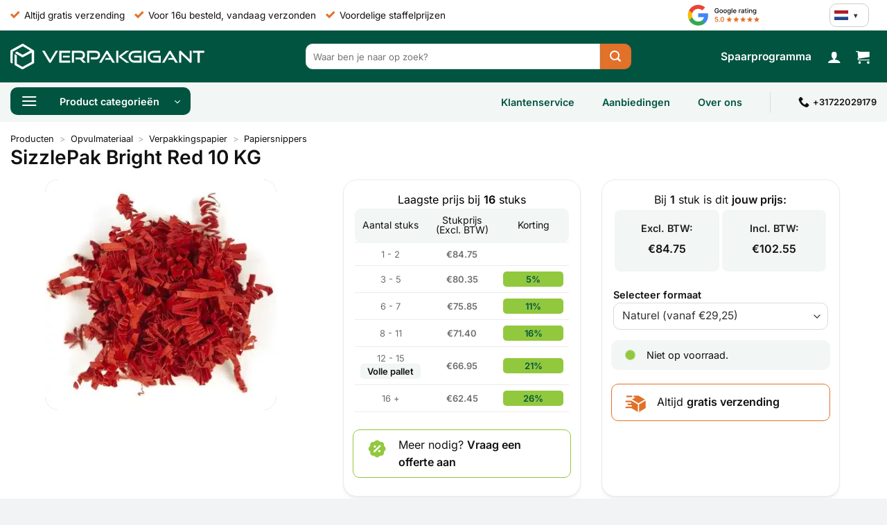

--- FILE ---
content_type: text/html; charset=UTF-8
request_url: https://verpakgigant.nl/product/sizzlepak-bright-red-10-kg/
body_size: 125901
content:
<!DOCTYPE html>
<html lang="nl-NL" class="loading-site no-js">
<head><meta charset="UTF-8" /><script>if(navigator.userAgent.match(/MSIE|Internet Explorer/i)||navigator.userAgent.match(/Trident\/7\..*?rv:11/i)){var href=document.location.href;if(!href.match(/[?&]nowprocket/)){if(href.indexOf("?")==-1){if(href.indexOf("#")==-1){document.location.href=href+"?nowprocket=1"}else{document.location.href=href.replace("#","?nowprocket=1#")}}else{if(href.indexOf("#")==-1){document.location.href=href+"&nowprocket=1"}else{document.location.href=href.replace("#","&nowprocket=1#")}}}}</script><script>(()=>{class RocketLazyLoadScripts{constructor(){this.v="2.0.4",this.userEvents=["keydown","keyup","mousedown","mouseup","mousemove","mouseover","mouseout","touchmove","touchstart","touchend","touchcancel","wheel","click","dblclick","input"],this.attributeEvents=["onblur","onclick","oncontextmenu","ondblclick","onfocus","onmousedown","onmouseenter","onmouseleave","onmousemove","onmouseout","onmouseover","onmouseup","onmousewheel","onscroll","onsubmit"]}async t(){this.i(),this.o(),/iP(ad|hone)/.test(navigator.userAgent)&&this.h(),this.u(),this.l(this),this.m(),this.k(this),this.p(this),this._(),await Promise.all([this.R(),this.L()]),this.lastBreath=Date.now(),this.S(this),this.P(),this.D(),this.O(),this.M(),await this.C(this.delayedScripts.normal),await this.C(this.delayedScripts.defer),await this.C(this.delayedScripts.async),await this.T(),await this.F(),await this.j(),await this.A(),window.dispatchEvent(new Event("rocket-allScriptsLoaded")),this.everythingLoaded=!0,this.lastTouchEnd&&await new Promise(t=>setTimeout(t,500-Date.now()+this.lastTouchEnd)),this.I(),this.H(),this.U(),this.W()}i(){this.CSPIssue=sessionStorage.getItem("rocketCSPIssue"),document.addEventListener("securitypolicyviolation",t=>{this.CSPIssue||"script-src-elem"!==t.violatedDirective||"data"!==t.blockedURI||(this.CSPIssue=!0,sessionStorage.setItem("rocketCSPIssue",!0))},{isRocket:!0})}o(){window.addEventListener("pageshow",t=>{this.persisted=t.persisted,this.realWindowLoadedFired=!0},{isRocket:!0}),window.addEventListener("pagehide",()=>{this.onFirstUserAction=null},{isRocket:!0})}h(){let t;function e(e){t=e}window.addEventListener("touchstart",e,{isRocket:!0}),window.addEventListener("touchend",function i(o){o.changedTouches[0]&&t.changedTouches[0]&&Math.abs(o.changedTouches[0].pageX-t.changedTouches[0].pageX)<10&&Math.abs(o.changedTouches[0].pageY-t.changedTouches[0].pageY)<10&&o.timeStamp-t.timeStamp<200&&(window.removeEventListener("touchstart",e,{isRocket:!0}),window.removeEventListener("touchend",i,{isRocket:!0}),"INPUT"===o.target.tagName&&"text"===o.target.type||(o.target.dispatchEvent(new TouchEvent("touchend",{target:o.target,bubbles:!0})),o.target.dispatchEvent(new MouseEvent("mouseover",{target:o.target,bubbles:!0})),o.target.dispatchEvent(new PointerEvent("click",{target:o.target,bubbles:!0,cancelable:!0,detail:1,clientX:o.changedTouches[0].clientX,clientY:o.changedTouches[0].clientY})),event.preventDefault()))},{isRocket:!0})}q(t){this.userActionTriggered||("mousemove"!==t.type||this.firstMousemoveIgnored?"keyup"===t.type||"mouseover"===t.type||"mouseout"===t.type||(this.userActionTriggered=!0,this.onFirstUserAction&&this.onFirstUserAction()):this.firstMousemoveIgnored=!0),"click"===t.type&&t.preventDefault(),t.stopPropagation(),t.stopImmediatePropagation(),"touchstart"===this.lastEvent&&"touchend"===t.type&&(this.lastTouchEnd=Date.now()),"click"===t.type&&(this.lastTouchEnd=0),this.lastEvent=t.type,t.composedPath&&t.composedPath()[0].getRootNode()instanceof ShadowRoot&&(t.rocketTarget=t.composedPath()[0]),this.savedUserEvents.push(t)}u(){this.savedUserEvents=[],this.userEventHandler=this.q.bind(this),this.userEvents.forEach(t=>window.addEventListener(t,this.userEventHandler,{passive:!1,isRocket:!0})),document.addEventListener("visibilitychange",this.userEventHandler,{isRocket:!0})}U(){this.userEvents.forEach(t=>window.removeEventListener(t,this.userEventHandler,{passive:!1,isRocket:!0})),document.removeEventListener("visibilitychange",this.userEventHandler,{isRocket:!0}),this.savedUserEvents.forEach(t=>{(t.rocketTarget||t.target).dispatchEvent(new window[t.constructor.name](t.type,t))})}m(){const t="return false",e=Array.from(this.attributeEvents,t=>"data-rocket-"+t),i="["+this.attributeEvents.join("],[")+"]",o="[data-rocket-"+this.attributeEvents.join("],[data-rocket-")+"]",s=(e,i,o)=>{o&&o!==t&&(e.setAttribute("data-rocket-"+i,o),e["rocket"+i]=new Function("event",o),e.setAttribute(i,t))};new MutationObserver(t=>{for(const n of t)"attributes"===n.type&&(n.attributeName.startsWith("data-rocket-")||this.everythingLoaded?n.attributeName.startsWith("data-rocket-")&&this.everythingLoaded&&this.N(n.target,n.attributeName.substring(12)):s(n.target,n.attributeName,n.target.getAttribute(n.attributeName))),"childList"===n.type&&n.addedNodes.forEach(t=>{if(t.nodeType===Node.ELEMENT_NODE)if(this.everythingLoaded)for(const i of[t,...t.querySelectorAll(o)])for(const t of i.getAttributeNames())e.includes(t)&&this.N(i,t.substring(12));else for(const e of[t,...t.querySelectorAll(i)])for(const t of e.getAttributeNames())this.attributeEvents.includes(t)&&s(e,t,e.getAttribute(t))})}).observe(document,{subtree:!0,childList:!0,attributeFilter:[...this.attributeEvents,...e]})}I(){this.attributeEvents.forEach(t=>{document.querySelectorAll("[data-rocket-"+t+"]").forEach(e=>{this.N(e,t)})})}N(t,e){const i=t.getAttribute("data-rocket-"+e);i&&(t.setAttribute(e,i),t.removeAttribute("data-rocket-"+e))}k(t){Object.defineProperty(HTMLElement.prototype,"onclick",{get(){return this.rocketonclick||null},set(e){this.rocketonclick=e,this.setAttribute(t.everythingLoaded?"onclick":"data-rocket-onclick","this.rocketonclick(event)")}})}S(t){function e(e,i){let o=e[i];e[i]=null,Object.defineProperty(e,i,{get:()=>o,set(s){t.everythingLoaded?o=s:e["rocket"+i]=o=s}})}e(document,"onreadystatechange"),e(window,"onload"),e(window,"onpageshow");try{Object.defineProperty(document,"readyState",{get:()=>t.rocketReadyState,set(e){t.rocketReadyState=e},configurable:!0}),document.readyState="loading"}catch(t){console.log("WPRocket DJE readyState conflict, bypassing")}}l(t){this.originalAddEventListener=EventTarget.prototype.addEventListener,this.originalRemoveEventListener=EventTarget.prototype.removeEventListener,this.savedEventListeners=[],EventTarget.prototype.addEventListener=function(e,i,o){o&&o.isRocket||!t.B(e,this)&&!t.userEvents.includes(e)||t.B(e,this)&&!t.userActionTriggered||e.startsWith("rocket-")||t.everythingLoaded?t.originalAddEventListener.call(this,e,i,o):(t.savedEventListeners.push({target:this,remove:!1,type:e,func:i,options:o}),"mouseenter"!==e&&"mouseleave"!==e||t.originalAddEventListener.call(this,e,t.savedUserEvents.push,o))},EventTarget.prototype.removeEventListener=function(e,i,o){o&&o.isRocket||!t.B(e,this)&&!t.userEvents.includes(e)||t.B(e,this)&&!t.userActionTriggered||e.startsWith("rocket-")||t.everythingLoaded?t.originalRemoveEventListener.call(this,e,i,o):t.savedEventListeners.push({target:this,remove:!0,type:e,func:i,options:o})}}J(t,e){this.savedEventListeners=this.savedEventListeners.filter(i=>{let o=i.type,s=i.target||window;return e!==o||t!==s||(this.B(o,s)&&(i.type="rocket-"+o),this.$(i),!1)})}H(){EventTarget.prototype.addEventListener=this.originalAddEventListener,EventTarget.prototype.removeEventListener=this.originalRemoveEventListener,this.savedEventListeners.forEach(t=>this.$(t))}$(t){t.remove?this.originalRemoveEventListener.call(t.target,t.type,t.func,t.options):this.originalAddEventListener.call(t.target,t.type,t.func,t.options)}p(t){let e;function i(e){return t.everythingLoaded?e:e.split(" ").map(t=>"load"===t||t.startsWith("load.")?"rocket-jquery-load":t).join(" ")}function o(o){function s(e){const s=o.fn[e];o.fn[e]=o.fn.init.prototype[e]=function(){return this[0]===window&&t.userActionTriggered&&("string"==typeof arguments[0]||arguments[0]instanceof String?arguments[0]=i(arguments[0]):"object"==typeof arguments[0]&&Object.keys(arguments[0]).forEach(t=>{const e=arguments[0][t];delete arguments[0][t],arguments[0][i(t)]=e})),s.apply(this,arguments),this}}if(o&&o.fn&&!t.allJQueries.includes(o)){const e={DOMContentLoaded:[],"rocket-DOMContentLoaded":[]};for(const t in e)document.addEventListener(t,()=>{e[t].forEach(t=>t())},{isRocket:!0});o.fn.ready=o.fn.init.prototype.ready=function(i){function s(){parseInt(o.fn.jquery)>2?setTimeout(()=>i.bind(document)(o)):i.bind(document)(o)}return"function"==typeof i&&(t.realDomReadyFired?!t.userActionTriggered||t.fauxDomReadyFired?s():e["rocket-DOMContentLoaded"].push(s):e.DOMContentLoaded.push(s)),o([])},s("on"),s("one"),s("off"),t.allJQueries.push(o)}e=o}t.allJQueries=[],o(window.jQuery),Object.defineProperty(window,"jQuery",{get:()=>e,set(t){o(t)}})}P(){const t=new Map;document.write=document.writeln=function(e){const i=document.currentScript,o=document.createRange(),s=i.parentElement;let n=t.get(i);void 0===n&&(n=i.nextSibling,t.set(i,n));const c=document.createDocumentFragment();o.setStart(c,0),c.appendChild(o.createContextualFragment(e)),s.insertBefore(c,n)}}async R(){return new Promise(t=>{this.userActionTriggered?t():this.onFirstUserAction=t})}async L(){return new Promise(t=>{document.addEventListener("DOMContentLoaded",()=>{this.realDomReadyFired=!0,t()},{isRocket:!0})})}async j(){return this.realWindowLoadedFired?Promise.resolve():new Promise(t=>{window.addEventListener("load",t,{isRocket:!0})})}M(){this.pendingScripts=[];this.scriptsMutationObserver=new MutationObserver(t=>{for(const e of t)e.addedNodes.forEach(t=>{"SCRIPT"!==t.tagName||t.noModule||t.isWPRocket||this.pendingScripts.push({script:t,promise:new Promise(e=>{const i=()=>{const i=this.pendingScripts.findIndex(e=>e.script===t);i>=0&&this.pendingScripts.splice(i,1),e()};t.addEventListener("load",i,{isRocket:!0}),t.addEventListener("error",i,{isRocket:!0}),setTimeout(i,1e3)})})})}),this.scriptsMutationObserver.observe(document,{childList:!0,subtree:!0})}async F(){await this.X(),this.pendingScripts.length?(await this.pendingScripts[0].promise,await this.F()):this.scriptsMutationObserver.disconnect()}D(){this.delayedScripts={normal:[],async:[],defer:[]},document.querySelectorAll("script[type$=rocketlazyloadscript]").forEach(t=>{t.hasAttribute("data-rocket-src")?t.hasAttribute("async")&&!1!==t.async?this.delayedScripts.async.push(t):t.hasAttribute("defer")&&!1!==t.defer||"module"===t.getAttribute("data-rocket-type")?this.delayedScripts.defer.push(t):this.delayedScripts.normal.push(t):this.delayedScripts.normal.push(t)})}async _(){await this.L();let t=[];document.querySelectorAll("script[type$=rocketlazyloadscript][data-rocket-src]").forEach(e=>{let i=e.getAttribute("data-rocket-src");if(i&&!i.startsWith("data:")){i.startsWith("//")&&(i=location.protocol+i);try{const o=new URL(i).origin;o!==location.origin&&t.push({src:o,crossOrigin:e.crossOrigin||"module"===e.getAttribute("data-rocket-type")})}catch(t){}}}),t=[...new Map(t.map(t=>[JSON.stringify(t),t])).values()],this.Y(t,"preconnect")}async G(t){if(await this.K(),!0!==t.noModule||!("noModule"in HTMLScriptElement.prototype))return new Promise(e=>{let i;function o(){(i||t).setAttribute("data-rocket-status","executed"),e()}try{if(navigator.userAgent.includes("Firefox/")||""===navigator.vendor||this.CSPIssue)i=document.createElement("script"),[...t.attributes].forEach(t=>{let e=t.nodeName;"type"!==e&&("data-rocket-type"===e&&(e="type"),"data-rocket-src"===e&&(e="src"),i.setAttribute(e,t.nodeValue))}),t.text&&(i.text=t.text),t.nonce&&(i.nonce=t.nonce),i.hasAttribute("src")?(i.addEventListener("load",o,{isRocket:!0}),i.addEventListener("error",()=>{i.setAttribute("data-rocket-status","failed-network"),e()},{isRocket:!0}),setTimeout(()=>{i.isConnected||e()},1)):(i.text=t.text,o()),i.isWPRocket=!0,t.parentNode.replaceChild(i,t);else{const i=t.getAttribute("data-rocket-type"),s=t.getAttribute("data-rocket-src");i?(t.type=i,t.removeAttribute("data-rocket-type")):t.removeAttribute("type"),t.addEventListener("load",o,{isRocket:!0}),t.addEventListener("error",i=>{this.CSPIssue&&i.target.src.startsWith("data:")?(console.log("WPRocket: CSP fallback activated"),t.removeAttribute("src"),this.G(t).then(e)):(t.setAttribute("data-rocket-status","failed-network"),e())},{isRocket:!0}),s?(t.fetchPriority="high",t.removeAttribute("data-rocket-src"),t.src=s):t.src="data:text/javascript;base64,"+window.btoa(unescape(encodeURIComponent(t.text)))}}catch(i){t.setAttribute("data-rocket-status","failed-transform"),e()}});t.setAttribute("data-rocket-status","skipped")}async C(t){const e=t.shift();return e?(e.isConnected&&await this.G(e),this.C(t)):Promise.resolve()}O(){this.Y([...this.delayedScripts.normal,...this.delayedScripts.defer,...this.delayedScripts.async],"preload")}Y(t,e){this.trash=this.trash||[];let i=!0;var o=document.createDocumentFragment();t.forEach(t=>{const s=t.getAttribute&&t.getAttribute("data-rocket-src")||t.src;if(s&&!s.startsWith("data:")){const n=document.createElement("link");n.href=s,n.rel=e,"preconnect"!==e&&(n.as="script",n.fetchPriority=i?"high":"low"),t.getAttribute&&"module"===t.getAttribute("data-rocket-type")&&(n.crossOrigin=!0),t.crossOrigin&&(n.crossOrigin=t.crossOrigin),t.integrity&&(n.integrity=t.integrity),t.nonce&&(n.nonce=t.nonce),o.appendChild(n),this.trash.push(n),i=!1}}),document.head.appendChild(o)}W(){this.trash.forEach(t=>t.remove())}async T(){try{document.readyState="interactive"}catch(t){}this.fauxDomReadyFired=!0;try{await this.K(),this.J(document,"readystatechange"),document.dispatchEvent(new Event("rocket-readystatechange")),await this.K(),document.rocketonreadystatechange&&document.rocketonreadystatechange(),await this.K(),this.J(document,"DOMContentLoaded"),document.dispatchEvent(new Event("rocket-DOMContentLoaded")),await this.K(),this.J(window,"DOMContentLoaded"),window.dispatchEvent(new Event("rocket-DOMContentLoaded"))}catch(t){console.error(t)}}async A(){try{document.readyState="complete"}catch(t){}try{await this.K(),this.J(document,"readystatechange"),document.dispatchEvent(new Event("rocket-readystatechange")),await this.K(),document.rocketonreadystatechange&&document.rocketonreadystatechange(),await this.K(),this.J(window,"load"),window.dispatchEvent(new Event("rocket-load")),await this.K(),window.rocketonload&&window.rocketonload(),await this.K(),this.allJQueries.forEach(t=>t(window).trigger("rocket-jquery-load")),await this.K(),this.J(window,"pageshow");const t=new Event("rocket-pageshow");t.persisted=this.persisted,window.dispatchEvent(t),await this.K(),window.rocketonpageshow&&window.rocketonpageshow({persisted:this.persisted})}catch(t){console.error(t)}}async K(){Date.now()-this.lastBreath>45&&(await this.X(),this.lastBreath=Date.now())}async X(){return document.hidden?new Promise(t=>setTimeout(t)):new Promise(t=>requestAnimationFrame(t))}B(t,e){return e===document&&"readystatechange"===t||(e===document&&"DOMContentLoaded"===t||(e===window&&"DOMContentLoaded"===t||(e===window&&"load"===t||e===window&&"pageshow"===t)))}static run(){(new RocketLazyLoadScripts).t()}}RocketLazyLoadScripts.run()})();</script>
	
	<link rel="profile" href="https://gmpg.org/xfn/11" />
	<link rel="pingback" href="https://verpakgigant.nl/xmlrpc.php" />

					<script type="rocketlazyloadscript">document.documentElement.className = document.documentElement.className + ' yes-js js_active js'</script>
			<script type="rocketlazyloadscript">(function(html){html.className = html.className.replace(/\bno-js\b/,'js')})(document.documentElement);</script>
<meta name='robots' content='index, follow, max-image-preview:large, max-snippet:-1, max-video-preview:-1' />

<!-- Google Tag Manager for WordPress by gtm4wp.com -->
<script data-cfasync="false" data-pagespeed-no-defer>
	var gtm4wp_datalayer_name = "dataLayer";
	var dataLayer = dataLayer || [];
	const gtm4wp_use_sku_instead = 0;
	const gtm4wp_currency = 'EUR';
	const gtm4wp_product_per_impression = 0;
	const gtm4wp_clear_ecommerce = false;
	const gtm4wp_datalayer_max_timeout = 2000;
</script>
<!-- End Google Tag Manager for WordPress by gtm4wp.com --><meta name="viewport" content="width=device-width, initial-scale=1" />
	<!-- This site is optimized with the Yoast SEO Premium plugin v26.7 (Yoast SEO v26.7) - https://yoast.com/wordpress/plugins/seo/ -->
	<title>SizzlePak Bright Red 10 KG - verpakgigant.nl</title>
<style id="wpr-usedcss">.tippy-box[data-animation=fade][data-state=hidden]{opacity:0}[data-tippy-root]{max-width:calc(100vw - 10px)}.tippy-box{position:relative;background-color:#333;color:#fff;border-radius:4px;font-size:14px;line-height:1.4;white-space:normal;outline:0;transition-property:transform,visibility,opacity}.tippy-box[data-placement^=top]>.tippy-arrow{bottom:0}.tippy-box[data-placement^=top]>.tippy-arrow:before{bottom:-7px;left:0;border-width:8px 8px 0;border-top-color:initial;transform-origin:center top}.tippy-box[data-placement^=bottom]>.tippy-arrow{top:0}.tippy-box[data-placement^=bottom]>.tippy-arrow:before{top:-7px;left:0;border-width:0 8px 8px;border-bottom-color:initial;transform-origin:center bottom}.tippy-box[data-placement^=left]>.tippy-arrow{right:0}.tippy-box[data-placement^=left]>.tippy-arrow:before{border-width:8px 0 8px 8px;border-left-color:initial;right:-7px;transform-origin:center left}.tippy-box[data-placement^=right]>.tippy-arrow{left:0}.tippy-box[data-placement^=right]>.tippy-arrow:before{left:-7px;border-width:8px 8px 8px 0;border-right-color:initial;transform-origin:center right}.tippy-box[data-inertia][data-state=visible]{transition-timing-function:cubic-bezier(.54,1.5,.38,1.11)}.tippy-arrow{width:16px;height:16px;color:#333}.tippy-arrow:before{content:"";position:absolute;border-color:transparent;border-style:solid}.tippy-content{position:relative;padding:5px 9px;z-index:1}img:is([sizes=auto i],[sizes^="auto," i]){contain-intrinsic-size:3000px 1500px}:root{--wp-block-synced-color:#7a00df;--wp-block-synced-color--rgb:122,0,223;--wp-bound-block-color:var(--wp-block-synced-color);--wp-editor-canvas-background:#ddd;--wp-admin-theme-color:#007cba;--wp-admin-theme-color--rgb:0,124,186;--wp-admin-theme-color-darker-10:#006ba1;--wp-admin-theme-color-darker-10--rgb:0,107,160.5;--wp-admin-theme-color-darker-20:#005a87;--wp-admin-theme-color-darker-20--rgb:0,90,135;--wp-admin-border-width-focus:2px}@media (min-resolution:192dpi){:root{--wp-admin-border-width-focus:1.5px}}:root{--wp--preset--font-size--normal:16px;--wp--preset--font-size--huge:42px}.screen-reader-text{border:0;clip-path:inset(50%);height:1px;margin:-1px;overflow:hidden;padding:0;position:absolute;width:1px;word-wrap:normal!important}.screen-reader-text:focus{background-color:#ddd;clip-path:none;color:#444;display:block;font-size:1em;height:auto;left:5px;line-height:normal;padding:15px 23px 14px;text-decoration:none;top:5px;width:auto;z-index:100000}html :where(.has-border-color){border-style:solid}html :where([style*=border-top-color]){border-top-style:solid}html :where([style*=border-right-color]){border-right-style:solid}html :where([style*=border-bottom-color]){border-bottom-style:solid}html :where([style*=border-left-color]){border-left-style:solid}html :where([style*=border-width]){border-style:solid}html :where([style*=border-top-width]){border-top-style:solid}html :where([style*=border-right-width]){border-right-style:solid}html :where([style*=border-bottom-width]){border-bottom-style:solid}html :where([style*=border-left-width]){border-left-style:solid}html :where(img[class*=wp-image-]){height:auto;max-width:100%}:where(figure){margin:0 0 1em}html :where(.is-position-sticky){--wp-admin--admin-bar--position-offset:var(--wp-admin--admin-bar--height,0px)}@media screen and (max-width:600px){html :where(.is-position-sticky){--wp-admin--admin-bar--position-offset:0px}}.screen-reader-text{clip:rect(1px,1px,1px,1px);word-wrap:normal!important;border:0;clip-path:inset(50%);height:1px;margin:-1px;overflow:hidden;overflow-wrap:normal!important;padding:0;position:absolute!important;width:1px}.screen-reader-text:focus{clip:auto!important;background-color:#fff;border-radius:3px;box-shadow:0 0 2px 2px rgba(0,0,0,.6);clip-path:none;color:#2b2d2f;display:block;font-size:.875rem;font-weight:700;height:auto;left:5px;line-height:normal;padding:15px 23px 14px;text-decoration:none;top:5px;width:auto;z-index:100000}.wc-block-components-notice-banner{align-content:flex-start;align-items:stretch;background-color:#fff;border:1px solid #2f2f2f;border-radius:4px;box-sizing:border-box;color:#2f2f2f;display:flex;font-size:.875em;font-weight:400;gap:12px;line-height:1.5;margin:16px 0;padding:16px!important}.wc-block-components-notice-banner>svg{fill:#fff;background-color:#2f2f2f;border-radius:50%;flex-grow:0;flex-shrink:0;height:100%;padding:2px}.wc-block-components-notice-banner.is-error{background-color:#fff0f0;border-color:#cc1818}.wc-block-components-notice-banner.is-error>svg{background-color:#cc1818;transform:rotate(180deg)}.wc-block-components-notice-banner:focus{outline-width:0}.wc-block-components-notice-banner:focus-visible{outline-style:solid;outline-width:2px}.selectBox-dropdown{min-width:150px;position:relative;border:1px solid #bbb;line-height:1.5;text-decoration:none;text-align:left;color:#000;outline:0;vertical-align:middle;background:#f2f2f2;background:-moz-linear-gradient(top,#f8f8f8 1%,#e1e1e1 100%);background:-webkit-gradient(linear,left top,left bottom,color-stop(1%,#f8f8f8),color-stop(100%,#e1e1e1));-moz-box-shadow:0 1px 0 rgba(255,255,255,.75);-webkit-box-shadow:0 1px 0 rgba(255,255,255,.75);box-shadow:0 1px 0 rgba(255,255,255,.75);-webkit-border-radius:4px;-moz-border-radius:4px;border-radius:4px;display:inline-block;cursor:default}.selectBox-dropdown:focus,.selectBox-dropdown:focus .selectBox-arrow{border-color:#666}.selectBox-dropdown.selectBox-menuShowing{-moz-border-radius-bottomleft:0;-moz-border-radius-bottomright:0;-webkit-border-bottom-left-radius:0;-webkit-border-bottom-right-radius:0;border-bottom-left-radius:0;border-bottom-right-radius:0}.selectBox-dropdown .selectBox-label{padding:2px 8px;display:inline-block;white-space:nowrap;overflow:hidden}.selectBox-dropdown .selectBox-arrow{position:absolute;top:0;right:0;width:23px;height:100%;background:var(--wpr-bg-6c330bbf-7d55-48ad-8329-899d3d3d3aac) 50% center no-repeat;border-left:1px solid #bbb}.selectBox-dropdown-menu{position:absolute;z-index:99999;max-height:200px;min-height:1em;border:1px solid #bbb;background:#fff;-moz-box-shadow:0 2px 6px rgba(0,0,0,.2);-webkit-box-shadow:0 2px 6px rgba(0,0,0,.2);box-shadow:0 2px 6px rgba(0,0,0,.2);overflow:auto;-webkit-overflow-scrolling:touch}.selectBox-inline{min-width:150px;outline:0;border:1px solid #bbb;background:#fff;display:inline-block;-webkit-border-radius:4px;-moz-border-radius:4px;border-radius:4px;overflow:auto}.selectBox-inline:focus{border-color:#666}.selectBox-options,.selectBox-options LI,.selectBox-options LI A{list-style:none;display:block;cursor:default;padding:0;margin:0}.selectBox-options LI A{line-height:1.5;padding:0 .5em;white-space:nowrap;overflow:hidden;background:6px center no-repeat}.selectBox-options LI.selectBox-hover A{background-color:#eee}.selectBox-options LI.selectBox-disabled A{color:#888;background-color:transparent}.selectBox-options LI.selectBox-selected A{background-color:#c8def4}.selectBox-options .selectBox-optgroup{color:#666;background:#eee;font-weight:700;line-height:1.5;padding:0 .3em;white-space:nowrap}.selectBox.selectBox-disabled{color:#888!important}.selectBox-dropdown.selectBox-disabled .selectBox-arrow{opacity:.5;border-color:#666}.selectBox-inline.selectBox-disabled{color:#888!important}.selectBox-inline.selectBox-disabled .selectBox-options A{background-color:transparent!important}.fa{display:inline-block;font:14px/1 FontAwesome;font-size:inherit;text-rendering:auto;-webkit-font-smoothing:antialiased;-moz-osx-font-smoothing:grayscale}.fa.pull-left{margin-right:.3em}.fa-check:before{content:""}.fa-exclamation-triangle:before{content:""}:root{--woocommerce:#720eec;--wc-green:#7ad03a;--wc-red:#a00;--wc-orange:#ffba00;--wc-blue:#2ea2cc;--wc-primary:#720eec;--wc-primary-text:#fcfbfe;--wc-secondary:#e9e6ed;--wc-secondary-text:#515151;--wc-highlight:#958e09;--wc-highligh-text:white;--wc-content-bg:#fff;--wc-subtext:#767676;--wc-form-border-color:rgba(32, 7, 7, .8);--wc-form-border-radius:4px;--wc-form-border-width:1px}@font-face{font-display:swap;font-family:WooCommerce;src:url(https://verpakgigant.nl/wp-content/plugins/woocommerce/assets/fonts/WooCommerce.woff2) format("woff2"),url(https://verpakgigant.nl/wp-content/plugins/woocommerce/assets/fonts/WooCommerce.woff) format("woff"),url(https://verpakgigant.nl/wp-content/plugins/woocommerce/assets/fonts/WooCommerce.ttf) format("truetype");font-weight:400;font-style:normal}div.pp_woocommerce .pp_content_container{background:#fff;border-radius:3px;box-shadow:0 1px 30px rgba(0,0,0,.25);padding:20px 0}div.pp_woocommerce .pp_content_container::after,div.pp_woocommerce .pp_content_container::before{content:" ";display:table}div.pp_woocommerce .pp_content_container::after{clear:both}div.pp_woocommerce .pp_loaderIcon::before{height:1em;width:1em;display:block;position:absolute;top:50%;left:50%;margin-left:-.5em;margin-top:-.5em;content:"";animation:1s ease-in-out infinite spin;background:var(--wpr-bg-b9da231b-d820-447e-9904-666eb6a6ff57) center center;background-size:cover;line-height:1;text-align:center;font-size:2em;color:rgba(0,0,0,.75)}div.pp_woocommerce div.ppt{color:#000}div.pp_woocommerce .pp_gallery ul li a{border:1px solid rgba(0,0,0,.5);background:#fff;box-shadow:0 1px 2px rgba(0,0,0,.2);border-radius:2px;display:block}div.pp_woocommerce .pp_gallery ul li a:hover{border-color:#000}div.pp_woocommerce .pp_gallery ul li.selected a{border-color:#000}div.pp_woocommerce .pp_next::before,div.pp_woocommerce .pp_previous::before{border-radius:100%;height:1em;width:1em;text-shadow:0 1px 2px rgba(0,0,0,.5);background-color:#444;color:#fff!important;font-size:16px!important;line-height:1em;transition:all ease-in-out .2s;font-family:WooCommerce;content:"\e00b";text-indent:0;display:none;position:absolute;top:50%;margin-top:-10px;text-align:center}div.pp_woocommerce .pp_next::before:hover,div.pp_woocommerce .pp_previous::before:hover{background-color:#000}div.pp_woocommerce .pp_next:hover::before,div.pp_woocommerce .pp_previous:hover::before{display:block}div.pp_woocommerce .pp_previous::before{left:1em}div.pp_woocommerce .pp_next::before{right:1em;font-family:WooCommerce;content:"\e008"}div.pp_woocommerce .pp_details{margin:0;padding-top:1em}div.pp_woocommerce .pp_description,div.pp_woocommerce .pp_nav{font-size:14px}div.pp_woocommerce .pp_arrow_next,div.pp_woocommerce .pp_arrow_previous,div.pp_woocommerce .pp_nav,div.pp_woocommerce .pp_nav .pp_pause,div.pp_woocommerce .pp_nav p,div.pp_woocommerce .pp_play{margin:0}div.pp_woocommerce .pp_nav{margin-right:1em;position:relative}div.pp_woocommerce .pp_close{border-radius:100%;height:1em;width:1em;text-shadow:0 1px 2px rgba(0,0,0,.5);background-color:#444;color:#fff!important;font-size:16px!important;line-height:1em;transition:all ease-in-out .2s;top:-.5em;right:-.5em;font-size:1.618em!important}div.pp_woocommerce .pp_close:hover{background-color:#000}div.pp_woocommerce .pp_close::before{font-family:WooCommerce;content:"\e013";display:block;position:absolute;top:0;left:0;right:0;bottom:0;text-align:center;text-indent:0}div.pp_woocommerce .pp_arrow_next,div.pp_woocommerce .pp_arrow_previous{border-radius:100%;height:1em;width:1em;text-shadow:0 1px 2px rgba(0,0,0,.5);background-color:#444;color:#fff!important;font-size:16px!important;line-height:1em;transition:all ease-in-out .2s;position:relative;margin-top:-1px}div.pp_woocommerce .pp_arrow_next:hover,div.pp_woocommerce .pp_arrow_previous:hover{background-color:#000}div.pp_woocommerce .pp_arrow_next::before,div.pp_woocommerce .pp_arrow_previous::before{font-family:WooCommerce;content:"\e00b";display:block;position:absolute;top:0;left:0;right:0;bottom:0;text-align:center;text-indent:0}div.pp_woocommerce .pp_arrow_previous{margin-right:.5em}div.pp_woocommerce .pp_arrow_next{margin-left:.5em}div.pp_woocommerce .pp_arrow_next::before{content:"\e008"}div.pp_woocommerce a.pp_contract,div.pp_woocommerce a.pp_expand{border-radius:100%;height:1em;width:1em;text-shadow:0 1px 2px rgba(0,0,0,.5);background-color:#444;color:#fff!important;font-size:16px!important;line-height:1em;transition:all ease-in-out .2s;right:auto;left:-.5em;top:-.5em;font-size:1.618em!important}div.pp_woocommerce a.pp_contract:hover,div.pp_woocommerce a.pp_expand:hover{background-color:#000}div.pp_woocommerce a.pp_contract::before,div.pp_woocommerce a.pp_expand::before{font-family:WooCommerce;content:"\e005";display:block;position:absolute;top:0;left:0;right:0;bottom:0;text-align:center;text-indent:0}div.pp_woocommerce a.pp_contract::before{content:"\e004"}div.pp_woocommerce #respond{margin:0;width:100%;background:0 0;border:none;padding:0}div.pp_woocommerce .pp_inline{padding:0!important}.rtl div.pp_woocommerce .pp_content_container{text-align:right}@media only screen and (max-width:768px){div.pp_woocommerce{left:5%!important;right:5%!important;box-sizing:border-box;width:90%!important}div.pp_woocommerce .pp_contract,div.pp_woocommerce .pp_expand,div.pp_woocommerce .pp_gallery,div.pp_woocommerce .pp_next,div.pp_woocommerce .pp_previous{display:none!important}div.pp_woocommerce .pp_arrow_next,div.pp_woocommerce .pp_arrow_previous,div.pp_woocommerce .pp_close{height:44px;width:44px;font-size:44px;line-height:44px}div.pp_woocommerce .pp_arrow_next::before,div.pp_woocommerce .pp_arrow_previous::before,div.pp_woocommerce .pp_close::before{font-size:44px}div.pp_woocommerce .pp_description{display:none!important}div.pp_woocommerce .pp_details{width:100%!important}.pp_content{width:100%!important}.pp_content #pp_full_res>img{width:100%!important;height:auto!important}.currentTextHolder{line-height:3}}div.pp_pic_holder a:focus{outline:0}div.pp_overlay{background:#000;display:none;left:0;position:absolute;top:0;width:100%;z-index:9999}div.pp_pic_holder{display:none;position:absolute;width:100px;z-index:10000}.pp_top{height:20px;position:relative}* html .pp_top{padding:0 20px}.pp_top .pp_left{height:20px;left:0;position:absolute;width:20px}.pp_top .pp_middle{height:20px;left:20px;position:absolute;right:20px}* html .pp_top .pp_middle{left:0;position:static}.pp_top .pp_right{height:20px;left:auto;position:absolute;right:0;top:0;width:20px}.pp_content{height:40px;min-width:40px}* html .pp_content{width:40px}.pp_fade{display:none}.pp_content_container{position:relative;text-align:left;width:100%}.pp_content_container .pp_left{padding-left:20px}.pp_content_container .pp_right{padding-right:20px}.pp_content_container .pp_details{float:left;margin:10px 0 2px}.pp_description{display:none;margin:0}.pp_social{float:left;margin:0}.pp_social .facebook{float:left;margin-left:5px;width:55px;overflow:hidden}.pp_social .twitter{float:left}.pp_nav{clear:right;float:left;margin:3px 10px 0 0}.pp_nav p{float:left;margin:2px 4px;white-space:nowrap}.pp_nav .pp_pause,.pp_nav .pp_play{float:left;margin-right:4px;text-indent:-10000px}a.pp_arrow_next,a.pp_arrow_previous{display:block;float:left;height:15px;margin-top:3px;text-indent:-100000px;width:14px}.pp_hoverContainer{position:absolute;top:0;width:100%;z-index:2000}.pp_gallery{display:none;left:50%;margin-top:-50px;position:absolute;z-index:10000}.pp_gallery div{float:left;overflow:hidden;position:relative}.pp_gallery ul{float:left;height:35px;margin:0 0 0 5px;padding:0;position:relative;white-space:nowrap}.pp_gallery ul a{border:1px solid #000;border:1px solid rgba(0,0,0,.5);display:block;float:left;height:33px;overflow:hidden}.pp_gallery li.selected a,.pp_gallery ul a:hover{border-color:#fff}.pp_gallery ul a img{border:0}.pp_gallery li{display:block;float:left;margin:0 5px 0 0;padding:0}.pp_gallery li.default a{display:block;height:33px;width:50px}.pp_gallery li.default a img{display:none}.pp_gallery .pp_arrow_next,.pp_gallery .pp_arrow_previous{margin-top:7px!important}a.pp_next{display:block;float:right;height:100%;text-indent:-10000px;width:49%}a.pp_previous{display:block;float:left;height:100%;text-indent:-10000px;width:49%}a.pp_contract,a.pp_expand{cursor:pointer;display:none;height:20px;position:absolute;right:30px;text-indent:-10000px;top:10px;width:20px;z-index:20000}a.pp_close{position:absolute;right:0;top:0;display:block;text-indent:-10000px}.pp_bottom{height:20px;position:relative}* html .pp_bottom{padding:0 20px}.pp_bottom .pp_left{height:20px;left:0;position:absolute;width:20px}.pp_bottom .pp_middle{height:20px;left:20px;position:absolute;right:20px}* html .pp_bottom .pp_middle{left:0;position:static}.pp_bottom .pp_right{height:20px;left:auto;position:absolute;right:0;top:0;width:20px}.pp_loaderIcon{display:block;height:24px;left:50%;margin:-12px 0 0 -12px;position:absolute;top:50%;width:24px}#pp_full_res .pp_inline{text-align:left}div.ppt{color:#fff!important;font-weight:700;display:none;font-size:17px;margin:0 0 5px 15px;z-index:9999}.yith-wcwl-popup-content h3{text-align:center;font-size:1.5em}.yith-wcwl-popup-content label{display:block}.yith-wcwl-popup-content input[type=text],.yith-wcwl-popup-content select{padding:10px 7px}.yith-wcwl-popup-content .create{display:none}.yith-wcwl-popup-content .yith-wcwl-second-row{display:none}.yith-wcwl-popup-content .popup-description{text-align:center;font-weight:600;margin-bottom:15px}.yith-wcwl-popup-content .popup-description a.show-tab.active{cursor:inherit;color:inherit;pointer-events:none}.yith-wcwl-popup-content .wishlist-select{box-sizing:border-box}.yith-wcwl-popup-feedback{margin-top:2em;margin-bottom:2em}.yith-wcwl-popup-feedback p.feedback{margin-top:1.5em;text-align:center;font-size:1.1rem;font-weight:600}.yith-wcwl-popup-footer{margin:15px 0}.yith-wcwl-popup-content .heading-icon,.yith-wcwl-popup-feedback .heading-icon{text-align:center;display:block;font-size:70px;color:#333;margin-block:0 15px}.yith-wcwl-popup-content .heading-icon img,.yith-wcwl-popup-feedback .heading-icon img{width:70px;height:70px}.pp_pic_holder.pp_woocommerce.feedback{max-width:450px!important}.pp_pic_holder.pp_woocommerce.feedback .pp_content{width:auto!important}.yith-wcwl-add-button.with-dropdown{position:relative;padding:15px 0}.yith-wcwl-add-button ul.yith-wcwl-dropdown li{padding:15px;padding-left:0;text-transform:uppercase;font-size:.8em}.yith-wcwl-add-button ul.yith-wcwl-dropdown li:before{font-family:FontAwesome;content:"";margin-right:15px}.yith-wcwl-add-button ul.yith-wcwl-dropdown li:not(:last-child){border-bottom:1px solid #cdcdcd}.yith-wcwl-add-button ul.yith-wcwl-dropdown li a{font-size:1em!important;color:inherit;box-shadow:none}.yith-wcwl-add-button ul.yith-wcwl-dropdown li a:hover{color:initial}.yith-wcwl-add-to-wishlist .yith-wcwl-add-button{display:flex;flex-direction:column;align-items:center}.yith-wcwl-add-to-wishlist a.button:not(.theme-button-style){padding:7px 10px}.yith-wcwl-add-to-wishlist .add_to_wishlist img{height:auto;width:25px;color:var(--add-to-wishlist-icon-color,#000)}.yith-wcwl-wishlistaddedbrowse{display:flex;flex-direction:column;align-items:center}.yith-wcwl-wishlistaddedbrowse .feedback{display:flex;align-items:center;justify-content:center;gap:5px;text-wrap:balance}.yith-wcwl-add-to-wishlist--single .yith-wcwl-add-button ul.yith-wcwl-dropdown{left:0}.yith-wcwl-add-button ul.yith-wcwl-dropdown{display:none;list-style:none;margin-bottom:0;padding:5px 25px;background:#fff;position:absolute;z-index:15;top:100%;border:1px solid #cdcdcd;outline-offset:-10px;left:50%;min-width:200px}.yith-wcwl-add-to-wishlist .with-tooltip{position:relative}.yith-wcwl-tooltip{z-index:10;padding:5px 10px;border-radius:5px;text-align:center;top:calc(100% + 5px);pointer-events:none;cursor:initial;font-size:.6875rem;line-height:normal;display:none}.with-dropdown .yith-wcwl-tooltip{top:auto;bottom:calc(100% + 10px)}.with-tooltip .yith-wcwl-tooltip{position:absolute;left:50%;transform:translateX(-50%)}.with-tooltip .yith-wcwl-tooltip:before{content:"";display:block;position:absolute;top:0;left:50%;transform:translate(-50%,-95%);width:0;height:0;background:rgba(0,0,0,0)!important;border-left:5px solid transparent!important;border-right:5px solid transparent!important;border-bottom:5px solid}.with-dropdown .with-tooltip .yith-wcwl-tooltip:before{bottom:-5px;top:auto;border-left:5px solid transparent;border-right:5px solid transparent;border-top:5px solid;border-bottom:none}#yith-wcwl-popup-message{font-weight:700;line-height:50px;text-align:center;background:#fff;-webkit-box-shadow:0 0 15px rgba(0,0,0,.3);-moz-box-shadow:0 0 15px rgba(0,0,0,.3);box-shadow:0 0 15px rgba(0,0,0,.3);position:fixed;top:50%;left:50%;padding:7px 40px;z-index:10000}.woocommerce .yith-wcwl-add-button a.button.alt:not(.theme-button-style){background-color:var(--color-add-to-wishlist-background,#333);background:var(--color-add-to-wishlist-background,#333);color:var(--color-add-to-wishlist-text,#fff);border-color:var(--color-add-to-wishlist-border,#333);border-radius:var(--rounded-corners-radius,16px)}.woocommerce .yith-wcwl-add-button a.button.alt:not(.theme-button-style):hover{background-color:var(--color-add-to-wishlist-background-hover,#4f4f4f);background:var(--color-add-to-wishlist-background-hover,#4f4f4f);color:var(--color-add-to-wishlist-text-hover,#fff);border-color:var(--color-add-to-wishlist-border-hover,#4f4f4f)}.with-dropdown .with-tooltip .yith-wcwl-tooltip:before,.with-tooltip .yith-wcwl-tooltip:before,.yith-wcwl-tooltip{background-color:var(--tooltip-color-background,#333);border-bottom-color:var(--tooltip-color-background,#333);border-top-color:var(--tooltip-color-background,#333);color:var(--tooltip-color-text,#fff)}.wishlist-title{display:inline-block}.wishlist-title:hover a.show-title-form{visibility:visible}.wishlist-title h2{display:inline-block;padding:5px}.wishlist-title a.show-title-form{cursor:pointer;visibility:hidden;display:inline-flex;align-items:center;padding:2px 7px;gap:5px}.wishlist-title a.show-title-form img{width:20px}.wishlist-title.wishlist-title-with-form h2:hover{background:#efefef}.hidden-title-form{position:relative;margin:25px 0 39px}.hidden-title-form>input[type=text]{padding-right:65px;line-height:1;min-height:30px}.hidden-title-form a{cursor:pointer;display:inline-block;width:30px;height:30px;line-height:30px;text-align:center;vertical-align:middle;font-size:1.3em}.hidden-title-form a i{margin:0;display:inline-block}.yes-js .hidden-title-form{display:none}table.wishlist_table{font-size:80%}table.wishlist_table tr{position:relative}table.wishlist_table tr th{text-align:center}table.wishlist_table tr th.product-checkbox{vertical-align:middle;width:40px}table.wishlist_table tr th.product-thumbnail{width:80px}table.wishlist_table thead th{border-top:1px solid;padding:16px 12px}table.wishlist_table tbody td{padding:16px 12px}table.wishlist_table tbody td,table.wishlist_table thead th{border-color:#e7e7e7}.wishlist_table tr td,.wishlist_table tr th.product-checkbox{text-align:center}.wishlist_table tr td.product-thumbnail,.wishlist_table tr td.wishlist-name{text-align:left}.wishlist_table tr td.product-thumbnail a{display:block;border:none;max-width:80px}.wishlist_table tr td.product-thumbnail a img{width:100%}.wishlist_table a.button{white-space:normal;margin-bottom:5px!important}.wishlist_table.images_grid li.show{z-index:10}.wishlist_table.images_grid.products li.product.first,.wishlist_table.images_grid.products li.product.last{clear:none}.wishlist_table.images_grid li .product-thumbnail{position:relative}.wishlist_table.images_grid li .product-thumbnail .product-checkbox{position:absolute;top:7px;left:15px;z-index:2}.wishlist_table.images_grid li.show .product-thumbnail>a img,.wishlist_table.images_grid li:hover .product-thumbnail>a img{filter:brightness(1.1)}.wishlist_table.images_grid li .item-details{display:none;position:absolute;z-index:2;bottom:15px;left:calc(50% - 150px);width:300px;background:#fff;padding:10px 20px;-webkit-box-shadow:0 0 15px rgba(0,0,0,.3);-moz-box-shadow:0 0 15px rgba(0,0,0,.3);box-shadow:0 0 15px rgba(0,0,0,.3)}.wishlist_table.images_grid li.show .item-details{display:block}.wishlist_table.images_grid li .item-details a.close{position:absolute;top:10px;right:20px}.wishlist_table.images_grid li .item-details h3,.wishlist_table.mobile li .item-details h3{margin-bottom:7px}.wishlist_table.mobile{list-style:none;margin-left:0}.wishlist_table.mobile li{margin-bottom:7px}a.add_to_wishlist{cursor:pointer}.yith-wcwl-add-to-wishlist a.add_to_wishlist>img,.yith-wcwl-add-to-wishlist a.delete_item>img,.yith-wcwl-add-to-wishlist a.move_to_another_wishlist>img{max-width:32px;display:inline-block;margin-right:10px}.wishlist_table .add_to_cart.button{padding:7px 12px;line-height:normal}.yith-wcwl-add-to-wishlist{margin-top:10px}.hidden-title-form button i,.wishlist-title a.show-title-form i,.wishlist_table .add_to_cart.button i,.yith-wcwl-add-button>a i{margin-right:10px}.hidden-title-form a.hide-title-form,.wishlist-title a.show-title-form,.wishlist_table .add_to_cart.button,.yith-wcwl-add-button a.add_to_wishlist{margin:0;box-shadow:none;text-shadow:none}.yith-wcwl-add-button .add_to_wishlist img{margin-right:5px}.woocommerce .wishlist-title{margin-bottom:30px}.woocommerce .wishlist-title h2{vertical-align:middle;margin-bottom:0}.woocommerce .hidden-title-form button{padding:7px 24px;vertical-align:middle;border:none;position:relative}.woocommerce .hidden-title-form button:active{top:1px}.woocommerce #content table.wishlist_table.cart a.remove{color:#c3c3c3;margin:0 auto}.woocommerce #content table.wishlist_table.cart a.remove:hover{background-color:#c3c3c3;color:#fff}.copy-trigger{cursor:pointer}#move_to_another_wishlist{display:none}.wishlist_manage_table select{vertical-align:middle;margin-right:10px}.wishlist_manage_table td.wishlist-name .wishlist-title{margin-bottom:0}.wishlist_manage_table td.wishlist-name .wishlist-title .show-title-form{display:inline-block;padding:0;border:none;background:0 0;top:0;margin:0}.wishlist_manage_table td.wishlist-name a.show-title-form i{padding:5px;margin:0}.wishlist_manage_table td.wishlist-name:hover a.show-title-form{visibility:visible}.wishlist_manage_table td.wishlist-name .hidden-title-form{margin:0!important;width:100%}.wishlist_manage_table td.wishlist-name .hidden-title-form input[type=text]{width:100%;min-width:0}.wishlist_manage_table td.wishlist-name .hidden-title-form{position:relative}.wishlist_manage_table.mobile li{margin-bottom:30px}.wishlist_manage_table.mobile li .item-details .hidden-title-form{position:relative}.wishlist_manage_table.mobile li .item-details .hidden-title-form input[type=text]{width:100%}.woocommerce .wishlist_table a.add_to_cart.button.alt:not(.yith-wcwl-themed-button-style){background:var(--color-add-to-cart-background,#333);color:var(--color-add-to-cart-text,#fff);border-color:var(--color-add-to-cart-border,#333);border-radius:var(--add-to-cart-rounded-corners-radius,16px)}.woocommerce .wishlist_table a.add_to_cart.button.alt:not(.yith-wcwl-themed-button-style):hover{background:var(--color-add-to-cart-background-hover,#4f4f4f);color:var(--color-add-to-cart-text-hover,#fff);border-color:var(--color-add-to-cart-border-hover,#4f4f4f)}.woocommerce .hidden-title-form button{background:var(--color-button-style-1-background,#333);color:var(--color-button-style-1-text,#fff);border-color:var(--color-button-style-1-border,#333)}.woocommerce .hidden-title-form button:hover{background:var(--color-button-style-1-background-hover,#333);color:var(--color-button-style-1-text-hover,#fff);border-color:var(--color-button-style-1-border-hover,#333)}.woocommerce .hidden-title-form a.hide-title-form,.woocommerce .wishlist-title a.show-title-form{background:var(--color-button-style-2-background,#333);color:var(--color-button-style-2-text,#fff);border-color:var(--color-button-style-2-border,#333)}.woocommerce .hidden-title-form a.hide-title-form:hover,.woocommerce .wishlist-title a.show-title-form:hover{background:var(--color-button-style-2-background-hover,#333);color:var(--color-button-style-2-text-hover,#fff);border-color:var(--color-button-style-2-border-hover,#333)}.selectBox-dropdown-menu.selectBox-options li.selectBox-hover a,.selectBox-dropdown-menu.selectBox-options li.selectBox-selected a,.wishlist_table thead tr th{background:var(--color-headers-background,#f4f4f4)}.wishlist-ask-an-estimate-popup .woocommerce-error{margin-bottom:0}.woocommerce a.selectBox{background:#fff;min-width:100px;margin-right:10px;color:inherit}.woocommerce a.selectBox,.woocommerce a.selectBox:hover{border-bottom:1px solid #bbb!important}.woocommerce a.selectBox:hover{color:inherit}.woocommerce a.selectBox:focus{border:1px solid #ccc}.selectBox-dropdown .selectBox-label{vertical-align:middle;padding:3px 8px}.selectBox-dropdown .selectBox-arrow{border:none;background:var(--wpr-bg-7be112b8-06e3-4f66-a80a-42a5876c2b51) center right no-repeat}.selectBox-dropdown.selectBox-menuShowing .selectBox-arrow{background:var(--wpr-bg-4c9bba88-4f5c-4dbc-b7aa-09227cfef013) center left no-repeat}.selectBox-dropdown-menu{border-bottom-left-radius:3px;border-bottom-right-radius:3px;padding:5px;font-size:80%}.selectBox-dropdown-menu li a{color:inherit;padding:5px 8px;border-radius:3px}.selectBox-dropdown-menu a:hover{color:inherit;text-decoration:none}select.selectBox.change-wishlist{max-width:100px}.selectBox.change-wishlist{width:auto!important}.yith-wcwl-with-pretty-photo{overflow:hidden}.yith-wcwl-with-pretty-photo .pp_content{height:auto!important}.woocommerce .wishlist-fragment .blockUI.blockOverlay::before,.woocommerce .yith-wcwl-popup-form .blockUI.blockOverlay::before{display:none}.elementor-widget-wp-widget-yith-wcwl-items ul.product_list_widget,.widget_yith-wcwl-items ul.product_list_widget{margin-bottom:40px!important}.elementor-widget-wp-widget-yith-wcwl-items ul.product_list_widget::-webkit-scrollbar-thumb,.widget_yith-wcwl-items ul.product_list_widget::-webkit-scrollbar-thumb{border-radius:4px;background-color:rgba(0,0,0,.4);box-shadow:0 0 1px hsla(0,0%,100%,.4)}.elementor-widget-wp-widget-yith-wcwl-items ul.product_list_widget li,.widget_yith-wcwl-items ul.product_list_widget li{display:table}.elementor-widget-wp-widget-yith-wcwl-items ul.product_list_widget li:not(:last-child),.widget_yith-wcwl-items ul.product_list_widget li:not(:last-child){margin-bottom:10px}.elementor-widget-wp-widget-yith-wcwl-items ul.product_list_widget li .image-thumb,.elementor-widget-wp-widget-yith-wcwl-items ul.product_list_widget li .mini-cart-item-info,.elementor-widget-wp-widget-yith-wcwl-items ul.product_list_widget li .remove_from_all_wishlists,.widget_yith-wcwl-items ul.product_list_widget li .image-thumb,.widget_yith-wcwl-items ul.product_list_widget li .mini-cart-item-info,.widget_yith-wcwl-items ul.product_list_widget li .remove_from_all_wishlists{display:table-cell;vertical-align:middle}.elementor-widget-wp-widget-yith-wcwl-items .mini ul.product_list_widget,.widget_yith-wcwl-items .mini ul.product_list_widget{max-height:30vh;overflow-y:auto;margin-left:-20px}.elementor-widget-wp-widget-yith-wcwl-items .mini ul.product_list_widget::-webkit-scrollbar,.widget_yith-wcwl-items .mini ul.product_list_widget::-webkit-scrollbar{-webkit-appearance:none;width:7px}.elementor-widget-wp-widget-yith-wcwl-items ul.product_list_widget li .remove_from_all_wishlists,.widget_yith-wcwl-items ul.product_list_widget li .remove_from_all_wishlists{font-size:1.2rem}.elementor-widget-wp-widget-yith-wcwl-items ul.product_list_widget li .image-thumb img,.widget_yith-wcwl-items ul.product_list_widget li .image-thumb img{margin-left:10px;max-width:40px}.elementor-widget-wp-widget-yith-wcwl-items ul.product_list_widget li .mini-cart-item-info,.widget_yith-wcwl-items ul.product_list_widget li .mini-cart-item-info{display:inline-block;vertical-align:middle;margin-left:10px}.elementor-widget-wp-widget-yith-wcwl-items ul.product_list_widget li .mini-cart-item-info a,.widget_yith-wcwl-items ul.product_list_widget li .mini-cart-item-info a{display:inline-block}.elementor-widget-wp-widget-yith-wcwl-items ul.product_list_widget li .mini-cart-item-info>*,.widget_yith-wcwl-items ul.product_list_widget li .mini-cart-item-info>*{display:block}div.yith-wcwl-pp-modal{position:fixed!important;top:50%!important;left:50%!important;transform:translate(-50%,-50%)!important;width:450px!important}div.yith-wcwl-pp-modal .yith-wcwl-popup-form{padding:0}div.yith-wcwl-pp-modal div.pp_content_container{padding:40px 35px;border-radius:15px;display:flex;box-shadow:rgba(24,53,62,.1) 0 11px 15px -7px,rgba(24,53,62,.07) 0 24px 38px 3px,rgba(24,53,62,.06) 0 9px 46px 8px;max-width:fit-content}div.yith-wcwl-pp-modal div.pp_content_container .pp_content{width:380px!important}div.yith-wcwl-pp-modal div.pp_content_container .pp_content .yith-wcwl-popup-content{padding:0}div.yith-wcwl-pp-modal div.pp_content_container .pp_content .yith-wcwl-popup-content .heading-icon{margin-top:0}div.yith-wcwl-pp-modal div.pp_content_container .pp_content .yith-wcwl-popup-content .wishlist-select+.select2-container{width:100%!important}div.yith-wcwl-pp-modal div.pp_content_container .popup-description{margin-bottom:10px}div.yith-wcwl-pp-modal div.pp_content_container .heading-icon{color:var(--modal-colors-icon,#007565);height:auto;max-height:90px}div.yith-wcwl-pp-modal div.pp_content_container .heading-icon:not([id$=-light]):not(.yith-wcwl-icon-svg--light){stroke-width:1}div.yith-wcwl-pp-modal div.pp_content_container .heading-icon:not([id$=-light]):not(.yith-wcwl-icon-svg--light) *{stroke-width:1}div.yith-wcwl-pp-modal div.pp_content_container div.yith-wcwl-popup-footer{margin-bottom:0}div.yith-wcwl-pp-modal div.pp_content_container .woocommerce-input-wrapper label.radio{display:inline-block;float:left}div.yith-wcwl-pp-modal div.pp_content_container .woocommerce-input-wrapper span.description{clear:both}div.yith-wcwl-pp-modal.feedback .pp_content_container{padding:20px 15px}div.yith-wcwl-pp-modal select.change-wishlist{box-sizing:border-box}:root{--add-to-wishlist-icon-color:rgb(0, 84, 64);--added-to-wishlist-icon-color:rgb(0, 84, 64);--color-add-to-wishlist-background:#333333;--color-add-to-wishlist-text:#FFFFFF;--color-add-to-wishlist-border:#333333;--color-add-to-wishlist-background-hover:#333333;--color-add-to-wishlist-text-hover:#FFFFFF;--color-add-to-wishlist-border-hover:#333333;--rounded-corners-radius:16px;--color-add-to-cart-background:#333333;--color-add-to-cart-text:#FFFFFF;--color-add-to-cart-border:#333333;--color-add-to-cart-background-hover:#4F4F4F;--color-add-to-cart-text-hover:#FFFFFF;--color-add-to-cart-border-hover:#4F4F4F;--add-to-cart-rounded-corners-radius:16px;--color-button-style-1-background:#333333;--color-button-style-1-text:#FFFFFF;--color-button-style-1-border:#333333;--color-button-style-1-background-hover:#4F4F4F;--color-button-style-1-text-hover:#FFFFFF;--color-button-style-1-border-hover:#4F4F4F;--color-button-style-2-background:#333333;--color-button-style-2-text:#FFFFFF;--color-button-style-2-border:#333333;--color-button-style-2-background-hover:#4F4F4F;--color-button-style-2-text-hover:#FFFFFF;--color-button-style-2-border-hover:#4F4F4F;--color-wishlist-table-background:#FFFFFF;--color-wishlist-table-text:#6d6c6c;--color-wishlist-table-border:#FFFFFF;--color-headers-background:#F4F4F4;--color-share-button-color:#FFFFFF;--color-share-button-color-hover:#FFFFFF;--color-fb-button-background:#39599E;--color-fb-button-background-hover:#595A5A;--color-tw-button-background:#45AFE2;--color-tw-button-background-hover:#595A5A;--color-pr-button-background:#AB2E31;--color-pr-button-background-hover:#595A5A;--color-em-button-background:#FBB102;--color-em-button-background-hover:#595A5A;--color-wa-button-background:#00A901;--color-wa-button-background-hover:#595A5A;--feedback-duration:3s;--modal-colors-overlay:#0000004d;--modal-colors-icon:#007565;--modal-colors-primary-button:#007565;--modal-colors-primary-button-hover:#007565;--modal-colors-primary-button-text:#fff;--modal-colors-primary-button-text-hover:#fff;--modal-colors-secondary-button:#e8e8e8;--modal-colors-secondary-button-hover:#d8d8d8;--modal-colors-secondary-button-text:#777;--modal-colors-secondary-button-text-hover:#777;--color-ask-an-estimate-background:#333333;--color-ask-an-estimate-text:#FFFFFF;--color-ask-an-estimate-border:#333333;--color-ask-an-estimate-background-hover:#4F4F4F;--color-ask-an-estimate-text-hover:#FFFFFF;--color-ask-an-estimate-border-hover:#4F4F4F;--ask-an-estimate-rounded-corners-radius:16px;--tooltip-color-background:rgb(255, 255, 255);--tooltip-color-text:rgb(0, 0, 0)}:root{--wp--preset--aspect-ratio--square:1;--wp--preset--aspect-ratio--4-3:4/3;--wp--preset--aspect-ratio--3-4:3/4;--wp--preset--aspect-ratio--3-2:3/2;--wp--preset--aspect-ratio--2-3:2/3;--wp--preset--aspect-ratio--16-9:16/9;--wp--preset--aspect-ratio--9-16:9/16;--wp--preset--color--black:#000000;--wp--preset--color--cyan-bluish-gray:#abb8c3;--wp--preset--color--white:#ffffff;--wp--preset--color--pale-pink:#f78da7;--wp--preset--color--vivid-red:#cf2e2e;--wp--preset--color--luminous-vivid-orange:#ff6900;--wp--preset--color--luminous-vivid-amber:#fcb900;--wp--preset--color--light-green-cyan:#7bdcb5;--wp--preset--color--vivid-green-cyan:#00d084;--wp--preset--color--pale-cyan-blue:#8ed1fc;--wp--preset--color--vivid-cyan-blue:#0693e3;--wp--preset--color--vivid-purple:#9b51e0;--wp--preset--color--primary:#005440;--wp--preset--color--secondary:#e2712a;--wp--preset--color--success:#92c83e;--wp--preset--color--alert:#111111;--wp--preset--gradient--vivid-cyan-blue-to-vivid-purple:linear-gradient(135deg,rgb(6, 147, 227) 0%,rgb(155, 81, 224) 100%);--wp--preset--gradient--light-green-cyan-to-vivid-green-cyan:linear-gradient(135deg,rgb(122, 220, 180) 0%,rgb(0, 208, 130) 100%);--wp--preset--gradient--luminous-vivid-amber-to-luminous-vivid-orange:linear-gradient(135deg,rgb(252, 185, 0) 0%,rgb(255, 105, 0) 100%);--wp--preset--gradient--luminous-vivid-orange-to-vivid-red:linear-gradient(135deg,rgb(255, 105, 0) 0%,rgb(207, 46, 46) 100%);--wp--preset--gradient--very-light-gray-to-cyan-bluish-gray:linear-gradient(135deg,rgb(238, 238, 238) 0%,rgb(169, 184, 195) 100%);--wp--preset--gradient--cool-to-warm-spectrum:linear-gradient(135deg,rgb(74, 234, 220) 0%,rgb(151, 120, 209) 20%,rgb(207, 42, 186) 40%,rgb(238, 44, 130) 60%,rgb(251, 105, 98) 80%,rgb(254, 248, 76) 100%);--wp--preset--gradient--blush-light-purple:linear-gradient(135deg,rgb(255, 206, 236) 0%,rgb(152, 150, 240) 100%);--wp--preset--gradient--blush-bordeaux:linear-gradient(135deg,rgb(254, 205, 165) 0%,rgb(254, 45, 45) 50%,rgb(107, 0, 62) 100%);--wp--preset--gradient--luminous-dusk:linear-gradient(135deg,rgb(255, 203, 112) 0%,rgb(199, 81, 192) 50%,rgb(65, 88, 208) 100%);--wp--preset--gradient--pale-ocean:linear-gradient(135deg,rgb(255, 245, 203) 0%,rgb(182, 227, 212) 50%,rgb(51, 167, 181) 100%);--wp--preset--gradient--electric-grass:linear-gradient(135deg,rgb(202, 248, 128) 0%,rgb(113, 206, 126) 100%);--wp--preset--gradient--midnight:linear-gradient(135deg,rgb(2, 3, 129) 0%,rgb(40, 116, 252) 100%);--wp--preset--font-size--small:13px;--wp--preset--font-size--medium:20px;--wp--preset--font-size--large:36px;--wp--preset--font-size--x-large:42px;--wp--preset--spacing--20:0.44rem;--wp--preset--spacing--30:0.67rem;--wp--preset--spacing--40:1rem;--wp--preset--spacing--50:1.5rem;--wp--preset--spacing--60:2.25rem;--wp--preset--spacing--70:3.38rem;--wp--preset--spacing--80:5.06rem;--wp--preset--shadow--natural:6px 6px 9px rgba(0, 0, 0, .2);--wp--preset--shadow--deep:12px 12px 50px rgba(0, 0, 0, .4);--wp--preset--shadow--sharp:6px 6px 0px rgba(0, 0, 0, .2);--wp--preset--shadow--outlined:6px 6px 0px -3px rgb(255, 255, 255),6px 6px rgb(0, 0, 0);--wp--preset--shadow--crisp:6px 6px 0px rgb(0, 0, 0)}:where(body){margin:0}:where(.is-layout-flex){gap:.5em}:where(.is-layout-grid){gap:.5em}body{padding-top:0;padding-right:0;padding-bottom:0;padding-left:0}a:where(:not(.wp-element-button)){text-decoration:none}:root :where(.wp-element-button,.wp-block-button__link){background-color:#32373c;border-width:0;color:#fff;font-family:inherit;font-size:inherit;font-style:inherit;font-weight:inherit;letter-spacing:inherit;line-height:inherit;padding-top:calc(.667em + 2px);padding-right:calc(1.333em + 2px);padding-bottom:calc(.667em + 2px);padding-left:calc(1.333em + 2px);text-decoration:none;text-transform:inherit}img[data-dominant-color]:not(.has-transparency){background-color:var(--dominant-color)}.woocommerce img.pswp__img,.woocommerce-page img.pswp__img{max-width:none}button.pswp__button{box-shadow:none!important;background-image:var(--wpr-bg-404ce634-ea2e-44cb-a8b8-62d37bfe4f8e)!important}button.pswp__button,button.pswp__button--arrow--left::before,button.pswp__button--arrow--right::before,button.pswp__button:hover{background-color:transparent!important}button.pswp__button--arrow--left,button.pswp__button--arrow--left:hover,button.pswp__button--arrow--right,button.pswp__button--arrow--right:hover{background-image:none!important}button.pswp__button--close:hover{background-position:0 -44px}button.pswp__button--zoom:hover{background-position:-88px 0}.pswp{display:none;position:absolute;width:100%;height:100%;left:0;top:0;overflow:hidden;-ms-touch-action:none;touch-action:none;z-index:1500;-webkit-text-size-adjust:100%;-webkit-backface-visibility:hidden;outline:0}.pswp *{-webkit-box-sizing:border-box;box-sizing:border-box}.pswp img{max-width:none}.admin-bar .pswp{height:calc(100% - 32px);top:32px}@media screen and (max-width:782px){.admin-bar .pswp{height:calc(100% - 46px);top:46px}}.pswp--animate_opacity{opacity:.001;will-change:opacity;-webkit-transition:opacity 333ms cubic-bezier(.4,0,.22,1);transition:opacity 333ms cubic-bezier(.4,0,.22,1)}.pswp--open{display:block}.pswp--zoom-allowed .pswp__img{cursor:-webkit-zoom-in;cursor:-moz-zoom-in;cursor:zoom-in}.pswp--zoomed-in .pswp__img{cursor:-webkit-grab;cursor:-moz-grab;cursor:grab}.pswp--dragging .pswp__img{cursor:-webkit-grabbing;cursor:-moz-grabbing;cursor:grabbing}.pswp__bg{position:absolute;left:0;top:0;width:100%;height:100%;background:#000;opacity:0;-webkit-transform:translateZ(0);transform:translateZ(0);-webkit-backface-visibility:hidden;will-change:opacity}.pswp__scroll-wrap{position:absolute;left:0;top:0;width:100%;height:100%;overflow:hidden}.pswp__container,.pswp__zoom-wrap{-ms-touch-action:none;touch-action:none;position:absolute;left:0;right:0;top:0;bottom:0}.pswp__container,.pswp__img{-webkit-user-select:none;-moz-user-select:none;-ms-user-select:none;user-select:none;-webkit-tap-highlight-color:transparent;-webkit-touch-callout:none}.pswp__zoom-wrap{position:absolute;width:100%;-webkit-transform-origin:left top;-ms-transform-origin:left top;transform-origin:left top;-webkit-transition:-webkit-transform 333ms cubic-bezier(.4,0,.22,1);transition:transform 333ms cubic-bezier(.4,0,.22,1)}.pswp__bg{will-change:opacity;-webkit-transition:opacity 333ms cubic-bezier(.4,0,.22,1);transition:opacity 333ms cubic-bezier(.4,0,.22,1)}.pswp--animated-in .pswp__bg,.pswp--animated-in .pswp__zoom-wrap{-webkit-transition:none;transition:none}.pswp__container,.pswp__zoom-wrap{-webkit-backface-visibility:hidden}.pswp__item{position:absolute;left:0;right:0;top:0;bottom:0;overflow:hidden}.pswp__img{position:absolute;width:auto;height:auto;top:0;left:0}.pswp__img--placeholder{-webkit-backface-visibility:hidden}.pswp__img--placeholder--blank{background:#222}.pswp--ie .pswp__img{width:100%!important;height:auto!important;left:0;top:0}.pswp__error-msg{position:absolute;left:0;top:50%;width:100%;text-align:center;font-size:14px;line-height:16px;margin-top:-8px;color:#ccc}.pswp__error-msg a{color:#ccc;text-decoration:underline}.pswp__button{width:44px;height:44px;position:relative;background:0 0;cursor:pointer;overflow:visible;-webkit-appearance:none;display:block;border:0;padding:0;margin:0;float:left;opacity:.75;-webkit-transition:opacity .2s;transition:opacity .2s;-webkit-box-shadow:none;box-shadow:none}.pswp__button:focus,.pswp__button:hover{opacity:1}.pswp__button:active{outline:0;opacity:.9}.pswp__button::-moz-focus-inner{padding:0;border:0}.pswp__ui--over-close .pswp__button--close{opacity:1}.pswp__button,.pswp__button--arrow--left:before,.pswp__button--arrow--right:before{background:var(--wpr-bg-0749599c-ac79-4a58-94f6-05bac4d56a9c) no-repeat;background-size:264px 88px;width:44px;height:44px}@media (-webkit-min-device-pixel-ratio:1.1),(-webkit-min-device-pixel-ratio:1.09375),(min-resolution:105dpi),(min-resolution:1.1dppx){.pswp--svg .pswp__button,.pswp--svg .pswp__button--arrow--left:before,.pswp--svg .pswp__button--arrow--right:before{background-image:var(--wpr-bg-1e883962-9065-4649-89cd-d84b6be4bdf0)}.pswp--svg .pswp__button--arrow--left,.pswp--svg .pswp__button--arrow--right{background:0 0}}.pswp__button--close{background-position:0 -44px}.pswp__button--share{background-position:-44px -44px}.pswp__button--fs{display:none}.pswp--supports-fs .pswp__button--fs{display:block}.pswp--fs .pswp__button--fs{background-position:-44px 0}.pswp__button--zoom{display:none;background-position:-88px 0}.pswp--zoom-allowed .pswp__button--zoom{display:block}.pswp--zoomed-in .pswp__button--zoom{background-position:-132px 0}.pswp--touch .pswp__button--arrow--left,.pswp--touch .pswp__button--arrow--right{visibility:hidden}.pswp__button--arrow--left,.pswp__button--arrow--right{background:0 0;top:50%;margin-top:-50px;width:70px;height:100px;position:absolute}.pswp__button--arrow--left{left:0}.pswp__button--arrow--right{right:0}.pswp__button--arrow--left:before,.pswp__button--arrow--right:before{content:'';top:35px;background-color:rgba(0,0,0,.3);height:30px;width:32px;position:absolute}.pswp__button--arrow--left:before{left:6px;background-position:-138px -44px}.pswp__button--arrow--right:before{right:6px;background-position:-94px -44px}.pswp__counter,.pswp__share-modal{-webkit-user-select:none;-moz-user-select:none;-ms-user-select:none;user-select:none}.pswp__share-modal{display:block;background:rgba(0,0,0,.5);width:100%;height:100%;top:0;left:0;padding:10px;position:absolute;z-index:1600;opacity:0;-webkit-transition:opacity .25s ease-out;transition:opacity .25s ease-out;-webkit-backface-visibility:hidden;will-change:opacity}.pswp__share-modal--hidden{display:none}.pswp__share-tooltip{z-index:1620;position:absolute;background:#fff;top:56px;border-radius:2px;display:block;width:auto;right:44px;-webkit-box-shadow:0 2px 5px rgba(0,0,0,.25);box-shadow:0 2px 5px rgba(0,0,0,.25);-webkit-transform:translateY(6px);-ms-transform:translateY(6px);transform:translateY(6px);-webkit-transition:-webkit-transform .25s;transition:transform .25s;-webkit-backface-visibility:hidden;will-change:transform}.pswp__share-tooltip a{display:block;padding:8px 12px;color:#000;text-decoration:none;font-size:14px;line-height:18px}.pswp__share-tooltip a:hover{text-decoration:none;color:#000}.pswp__share-tooltip a:first-child{border-radius:2px 2px 0 0}.pswp__share-tooltip a:last-child{border-radius:0 0 2px 2px}.pswp__share-modal--fade-in{opacity:1}.pswp__share-modal--fade-in .pswp__share-tooltip{-webkit-transform:translateY(0);-ms-transform:translateY(0);transform:translateY(0)}.pswp--touch .pswp__share-tooltip a{padding:16px 12px}.pswp__counter{position:relative;left:0;top:0;height:44px;font-size:13px;line-height:44px;color:#fff;opacity:.75;padding:0 10px;margin-inline-end:auto}.pswp__caption{position:absolute;left:0;bottom:0;width:100%;min-height:44px}.pswp__caption small{font-size:11px;color:#bbb}.pswp__caption__center{text-align:left;max-width:420px;margin:0 auto;font-size:13px;padding:10px;line-height:20px;color:#ccc}.pswp__caption--empty{display:none}.pswp__caption--fake{visibility:hidden}.pswp__preloader{width:44px;height:44px;position:absolute;top:0;left:50%;margin-left:-22px;opacity:0;-webkit-transition:opacity .25s ease-out;transition:opacity .25s ease-out;will-change:opacity;direction:ltr}.pswp__preloader__icn{width:20px;height:20px;margin:12px}.pswp__preloader--active{opacity:1}.pswp__preloader--active .pswp__preloader__icn{background:var(--wpr-bg-75cdc020-de83-4985-8139-36081b8cb0ea) no-repeat}.pswp--css_animation .pswp__preloader--active{opacity:1}.pswp--css_animation .pswp__preloader--active .pswp__preloader__icn{-webkit-animation:.5s linear infinite clockwise;animation:.5s linear infinite clockwise}.pswp--css_animation .pswp__preloader--active .pswp__preloader__donut{-webkit-animation:1s cubic-bezier(.4,0,.22,1) infinite donut-rotate;animation:1s cubic-bezier(.4,0,.22,1) infinite donut-rotate}.pswp--css_animation .pswp__preloader__icn{background:0 0;opacity:.75;width:14px;height:14px;position:absolute;left:15px;top:15px;margin:0}.pswp--css_animation .pswp__preloader__cut{position:relative;width:7px;height:14px;overflow:hidden}.pswp--css_animation .pswp__preloader__donut{-webkit-box-sizing:border-box;box-sizing:border-box;width:14px;height:14px;border:2px solid #fff;border-radius:50%;border-left-color:transparent;border-bottom-color:transparent;position:absolute;top:0;left:0;background:0 0;margin:0}@media screen and (max-width:1024px){.pswp__preloader{position:relative;left:auto;top:auto;margin:0;float:right}}@-webkit-keyframes clockwise{0%{-webkit-transform:rotate(0);transform:rotate(0)}100%{-webkit-transform:rotate(360deg);transform:rotate(360deg)}}@keyframes clockwise{0%{-webkit-transform:rotate(0);transform:rotate(0)}100%{-webkit-transform:rotate(360deg);transform:rotate(360deg)}}@-webkit-keyframes donut-rotate{0%{-webkit-transform:rotate(0);transform:rotate(0)}50%{-webkit-transform:rotate(-140deg);transform:rotate(-140deg)}100%{-webkit-transform:rotate(0);transform:rotate(0)}}@keyframes donut-rotate{0%{-webkit-transform:rotate(0);transform:rotate(0)}50%{-webkit-transform:rotate(-140deg);transform:rotate(-140deg)}100%{-webkit-transform:rotate(0);transform:rotate(0)}}.pswp__ui{-webkit-font-smoothing:auto;visibility:visible;opacity:1;z-index:1550}.pswp__top-bar{position:absolute;left:0;top:0;height:44px;width:100%;display:flex;justify-content:flex-end}.pswp--has_mouse .pswp__button--arrow--left,.pswp--has_mouse .pswp__button--arrow--right,.pswp__caption,.pswp__top-bar{-webkit-backface-visibility:hidden;will-change:opacity;-webkit-transition:opacity 333ms cubic-bezier(.4,0,.22,1);transition:opacity 333ms cubic-bezier(.4,0,.22,1)}.pswp--has_mouse .pswp__button--arrow--left,.pswp--has_mouse .pswp__button--arrow--right{visibility:visible}.pswp__caption,.pswp__top-bar{background-color:rgba(0,0,0,.5)}.pswp__ui--fit .pswp__caption,.pswp__ui--fit .pswp__top-bar{background-color:rgba(0,0,0,.3)}.pswp__ui--idle .pswp__top-bar{opacity:0}.pswp__ui--idle .pswp__button--arrow--left,.pswp__ui--idle .pswp__button--arrow--right{opacity:0}.pswp__ui--hidden .pswp__button--arrow--left,.pswp__ui--hidden .pswp__button--arrow--right,.pswp__ui--hidden .pswp__caption,.pswp__ui--hidden .pswp__top-bar{opacity:.001}.pswp__ui--one-slide .pswp__button--arrow--left,.pswp__ui--one-slide .pswp__button--arrow--right,.pswp__ui--one-slide .pswp__counter{display:none}.pswp__element--disabled{display:none!important}.pswp--minimal--dark .pswp__top-bar{background:0 0}.woocommerce form .form-row .required{visibility:visible}#gens-referral_share__email input[type=email].error,input[type=email].gens-raf-guest-email.error{border:1px solid red!important}#gens-referral_share__email{margin-bottom:0}#gens-referral_share__email .gens-referral_share__email__inputs{display:flex;flex-direction:column}#gens-referral_share__email a{position:absolute;right:0;top:2px;text-decoration:none!important;color:#fff;background-color:#000;width:18px;height:18px;border-radius:2px;display:inline-block;text-align:center;font-size:18px;font-weight:700;line-height:16px;outline:0;text-decoration:none}#gens-referral_share__email #js--gens-email-remove{right:24px}.gens-copied-icon{display:none}.gens-refer-a-friend--generate{max-width:1024px;margin:24px 0}.gens-refer-a-friend--guest{display:none}.gens-refer-a-friend--generate{display:none}.gens-refer-a-friend--guest.raf-show-guest{display:block}.gens-refer-a-friend--generate.raf-show-generate{display:block}.gens-raf-submit-success{display:none}.gens-raf-submit-success div{display:flex;align-items:center;justify-content:center;border-radius:8px;background-color:#73c050;width:100%;padding:11px 0}@media screen and (max-width:667px){.gens-referral_share{display:block}.gens-referral_share .gens-referral_share__wade{display:none!important}}@media screen and (min-width:667px){.gens-referral_share__wa{display:none!important}}.raf-modal{position:fixed;z-index:999999;left:0;top:0;width:100%;height:100%;overflow:auto;background-color:#000;background-color:rgba(0,0,0,.4);display:none;align-items:center;justify-content:center;padding:24px 24px 12px}.raf-close{position:absolute;top:12px;right:24px;color:#aaa;float:right;font-size:28px;font-weight:700}.raf-close:focus,.raf-close:hover{color:#000;text-decoration:none;cursor:pointer}.metorik-add-cart-email-form{max-width:300px;padding:18px 15px 20px;text-align:left}.metorik-add-cart-email-form h3{font-weight:600;margin:0 0 20px}.metorik-add-cart-email-form .close-button{color:#bbb;cursor:pointer;font-size:15px;position:absolute;right:28px;top:28px}.metorik-add-cart-email-form .close-button:hover{color:#888}.metorik-add-cart-email-form .email-input{width:calc(100% - 20px);padding:5px}.tippy-box[data-theme~=light]{color:#26323d;box-shadow:0 0 20px 4px rgba(154,161,177,.15),0 4px 80px -8px rgba(36,40,47,.25),0 4px 4px -2px rgba(91,94,105,.15);background-color:#fff}.tippy-box[data-theme~=light] [data-placement^=top]>.tippy-arrow::before{border-top-color:#fff}.tippy-box[data-theme~=light] [data-placement^=bottom]>.tippy-arrow::before{border-bottom-color:#fff}.tippy-box[data-theme~=light] [data-placement^=left]>.tippy-arrow::before{border-left-color:#fff}.tippy-box[data-theme~=light] [data-placement^=right]>.tippy-arrow::before{border-right-color:#fff}.tippy-box[data-theme~=light]>.tippy-backdrop{background-color:#fff}.tippy-box[data-theme~=light]>.tippy-svg-arrow{fill:#fff}.wpgens-loyalty-button{all:unset;outline:0!important;border:0!important;text-decoration:none!important;cursor:pointer;font-size:14px;height:36px;line-height:36px;padding:0 24px;margin:0;text-align:center;min-width:60px;display:inline;border-radius:4px;transition:opacity .2s ease-in-out;background-color:#444;color:#fff}.wpgens-loyalty-button:hover{opacity:.8}.wpgens-loyalty-button:disabled{cursor:unset;opacity:.3}.wpgens-loyalty-button.used{background-color:#e5e7eb;color:#6b7280;cursor:default}.wpgens-loyalty-button.available{background-color:#dcfce7;color:#166534}.wpgens-loyalty-tabs{margin:0 0 24px}.wpgens-loyalty-tabs span{cursor:pointer;color:#000;display:inline-block;margin:0 12px;font-size:17px;text-transform:uppercase;letter-spacing:1px;font-weight:600}.wpgens-loyalty-tabs span:hover{text-decoration:underline}.wpgens-loyalty-listing-redeem{margin:0;padding:0;text-indent:0;display:flex;flex-flow:row wrap;justify-content:center;list-style:none;line-height:1}.wpgens-loyalty-listing-redeem li{margin:16px;padding:24px;list-style-type:none;box-sizing:border-box;display:flex;flex-flow:row wrap;justify-content:space-between;width:100%;max-width:480px;align-items:center;text-align:left;position:relative;background-color:#fff;background-image:url("data:image/svg+xml,%3csvg width='100%' height='100%' xmlns='http://www.w3.org/2000/svg'%3e%3crect width='100%' height='100%' fill='none' stroke='%23AEAEAEFF' strokeWidth='2' stroke-dasharray='6%2c 14' stroke-dashoffset='0' strokeLinecap='square'/%3e%3c/svg%3e");color:#333;transition:all .2s ease-in-out}.wpgens-loyalty-listing-redeem li:hover{background-color:#fff}.wpgens-loyalty-listing-redeem li .wpgens-loyalty-listing-redeem-info{display:flex;flex-direction:row}.wpgens-loyalty-listing-redeem li .wpgens-loyalty-reward-icon{margin-right:24px}.wpgens-loyalty-listing-redeem li .wpgens-loyalty-listing-title{max-width:215px;margin-bottom:12px}.wpgens-loyalty-listing-redeem li svg{height:38px;width:38px}.wpgens-loyalty-listing-redeem li .wpgens-loyalty-reward-amount,.wpgens-loyalty-listing-redeem li .wpgens-loyalty-reward-expiry{display:block;font-size:14px;color:#6b7280;margin-top:4px}.wpgens-loyalty-points-box-value{margin-bottom:24px;font-weight:600;font-size:21px}.wpgens-points-redemption-block{margin-bottom:20px}.wpgens-points-redemption-block h4{margin-top:0;margin-bottom:8px;font-size:16px;font-weight:600}.wpgens-points-redemption-block p{margin-bottom:12px}.wpgens-accordion h3{padding:16px;margin:0;cursor:pointer;display:flex;justify-content:space-between;align-items:center;font-size:16px;font-weight:600;background-color:#f8f9fa;border:1px solid #ddd;border-radius:4px}.wpgens-accordion .caret{transition:transform .3s ease}.wpgens-accordion.show .caret{transform:rotate(180deg)}.wpgens-accordion-inner{padding:16px;overflow:hidden;transition:max-height .3s ease;border:1px solid #ddd;border-top:none;border-radius:0 0 4px 4px}.wpgens-loyalty-button.coupon-code{cursor:pointer;transition:all .2s ease;position:relative;display:inline-block;user-select:all;text-transform:none!important}.wpgens-loyalty-button.coupon-code:hover{transform:translateY(-2px);box-shadow:0 2px 4px rgba(0,0,0,.1)}.wpgens-loyalty-button.coupon-code:active{transform:translateY(0)}.wpgens-loyalty-button.coupon-code::before{content:"";position:absolute;top:-2px;left:-2px;right:-2px;bottom:-2px;border-radius:6px;background:0 0;z-index:-1;transition:background .2s}.wpgens-loyalty-button.coupon-code:hover::before{background:rgba(0,0,0,.03)}.wpgens-loyalty-button.redeeming{min-width:100px;cursor:wait}@keyframes wpgens-loyalty-spinner{to{transform:rotate(360deg)}}.wpgens-loyalty-spinner{position:relative;margin:auto;height:40px}.wpgens-loyalty-spinner:before{content:"";box-sizing:border-box;position:absolute;top:50%;left:50%;width:20px;height:20px;margin-top:-10px;margin-left:-10px;border-radius:50%;border-top:2px solid #07d;border-right:2px solid transparent;animation:.6s linear infinite wpgens-loyalty-spinner}.redeeming .wpgens-loyalty-spinner{height:20px;margin:0 auto}.redeeming .wpgens-loyalty-spinner:before{width:16px;height:16px;margin-top:-8px;margin-left:-8px;border-width:2px}@media (max-width:768px){.wpgens-loyalty-tabs span{display:block;margin:12px 0}.wpgens-loyalty-listing-redeem li{text-align:center;flex-flow:column;height:auto}.wpgens-loyalty-listing-redeem li .wpgens-loyalty-listing-redeem-info{flex-direction:column;margin-bottom:24px}.wpgens-loyalty-listing-redeem li .wpgens-loyalty-reward-icon{margin:0 0 24px}.wpgens-loyalty-listing-redeem li .wpgens-loyalty-listing-title{margin-bottom:16px}}.irs{position:relative;display:block;-webkit-touch-callout:none;-webkit-user-select:none;-khtml-user-select:none;-moz-user-select:none;-ms-user-select:none;user-select:none;font-size:12px;font-family:Arial,sans-serif}.irs-line{position:relative;display:block;overflow:hidden;outline:0!important}.irs-bar{position:absolute;display:block;left:0;width:0}.irs-shadow{position:absolute;display:none;left:0;width:0}.irs-handle{position:absolute;display:block;box-sizing:border-box;cursor:default;z-index:1}.irs-handle.type_last{z-index:2}.irs-max,.irs-min{position:absolute;display:block;cursor:default}.irs-min{left:0}.irs-max{right:0}.irs-from,.irs-single,.irs-to{position:absolute;display:block;top:0;left:0;cursor:default;white-space:nowrap}.irs-grid{position:absolute;display:none;bottom:0;left:0;width:100%;height:20px}.irs-with-grid .irs-grid{display:block}.irs-disable-mask{position:absolute;display:block;top:0;left:-1%;width:102%;height:100%;cursor:default;background:rgba(0,0,0,0);z-index:2}.lt-ie9 .irs-disable-mask{background:#000;cursor:not-allowed}.irs-disabled{opacity:.4}.irs-hidden-input{position:absolute!important;display:block!important;top:0!important;left:0!important;width:0!important;height:0!important;font-size:0!important;line-height:0!important;padding:0!important;margin:0!important;overflow:hidden;outline:0!important;z-index:-9999!important;background:0 0!important;border-style:solid!important;border-color:transparent!important}.yith-wcan-filters{background-color:var(--yith-wcan-filters_colors_background,transparent);margin-bottom:30px}.yith-wcan-filters fieldset{border:none;margin:0;padding:0}.yith-wcan-filters fieldset legend{display:none}.yith-wcan-filters .yith-wcan-filter{margin-bottom:30px}.yith-wcan-filters .yith-wcan-filter .filter-title{color:var(--yith-wcan-filters_colors_titles,#434343)}.yith-wcan-filters .yith-wcan-filter .filter-title.collapsable{cursor:pointer;position:relative}.yith-wcan-filters .yith-wcan-filter .filter-title.collapsable:after{background-size:100% auto;content:"";display:block;height:10px;position:absolute;right:15px;top:calc(50% - 5px);width:10px}.yith-wcan-filters .yith-wcan-filter .filter-title.collapsable.closed:after,.yith-wcan-filters .yith-wcan-filter .filter-title.collapsable:not(.open):after,.yith-wcan-filters .yith-wcan-filter .filter-title.collapsable:not(.opened):after{background-image:var(--wpr-bg-0bcf8523-0078-49da-bfa1-1551a8ebb4ed)}.yith-wcan-filters .yith-wcan-filter .filter-title.collapsable.open:after,.yith-wcan-filters .yith-wcan-filter .filter-title.collapsable.opened:after{background-image:var(--wpr-bg-f53599d4-9800-424d-ae19-e6fa88421e7a)}.yith-wcan-filters .yith-wcan-filter .filter-title.collapsable:after{right:5px}.yith-wcan-filters .yith-wcan-filter .filter-title.collapsable.collapsable.closed+.filter-content{display:none}.yith-wcan-filters .yith-wcan-filter .filter-content .show-more{cursor:pointer}.yith-wcan-filters .yith-wcan-filter .filter-items{float:none;list-style:none;padding-left:0}.yith-wcan-filters .yith-wcan-filter .filter-items.level-0{margin:0;padding:0}.yith-wcan-filters .yith-wcan-filter .filter-items.level-0 ul{padding-left:15px}.yith-wcan-filters .yith-wcan-filter .filter-items.filter-dropdown{display:none}.yith-wcan-filters .yith-wcan-filter .filter-items .filter-item{line-height:2;margin:0}.yith-wcan-filters .yith-wcan-filter .filter-items .filter-item>a,.yith-wcan-filters .yith-wcan-filter .filter-items .filter-item>label>a{color:var(--yith-wcan-anchors_style_text,#434343);text-decoration:none}.yith-wcan-filters .yith-wcan-filter .filter-items .filter-item>a:hover,.yith-wcan-filters .yith-wcan-filter .filter-items .filter-item>label>a:hover{color:var(--yith-wcan-anchors_style_text_hover,#4e8ba2)}.yith-wcan-filters .yith-wcan-filter .filter-items .filter-item.disabled{opacity:.5}.yith-wcan-filters .yith-wcan-filter .filter-items .filter-item.disabled>a,.yith-wcan-filters .yith-wcan-filter .filter-items .filter-item.disabled>label>a{color:#b4b4b4;cursor:not-allowed}.yith-wcan-filters .yith-wcan-filter .filter-items .filter-item.active>a,.yith-wcan-filters .yith-wcan-filter .filter-items .filter-item.active>label>a{color:var(--yith-wcan-anchors_style_text_active,#4e8ba2)}.yith-wcan-filters .yith-wcan-filter .filter-items .filter-item.color{display:inline-block;margin-bottom:10px}.yith-wcan-filters .yith-wcan-filter .filter-items .filter-item.color>a{display:inline-block;position:relative}.yith-wcan-filters .yith-wcan-filter .filter-items .filter-item.color.no-color{font-size:1rem;text-align:center}.yith-wcan-filters .yith-wcan-filter .filter-items .filter-item.color .term-label{display:block;font-size:.9em;line-height:1.4;text-align:center}.yith-wcan-filters .yith-wcan-filter .filter-items .filter-item.active.color:not(.no-color):not(.no-image):not(.label-right)>a:after{background-color:var(--yith-wcan-filters_colors_accent,#4e8ba2);background-image:var(--wpr-bg-fd4b1c5b-ead2-4a01-afce-150ef4565cc1);background-position:center;background-repeat:no-repeat;background-size:60%;border-radius:100%;color:#fff;content:"";font-size:16px;height:15px;line-height:15px;position:absolute;right:-5px;text-align:center;text-decoration:none;top:-5px;width:15px}.yith-wcan-filters .yith-wcan-filter .filter-items .filter-item.label{background-color:var(--yith-wcan-labels_style_background,#fff);box-shadow:0 0 0 1px #d7d7d7;border-radius:4px;display:inline-block;margin:0 5px 10px;padding:7px;text-align:center}.yith-wcan-filters .yith-wcan-filter .filter-items .filter-item.label>a{color:var(--yith-wcan-labels_style_text,#434343);display:block;height:100%}.yith-wcan-filters .yith-wcan-filter .filter-items .filter-item.label:not(.disabled):hover{box-shadow:0 0 0 2px var(--yith-wcan-filters_colors_accent,#4e8ba2);color:var(--yith-wcan-filters_colors_accent,#4e8ba2)}.yith-wcan-filters .yith-wcan-filter .filter-items .filter-item.label.active:not(.with-image){background-color:var(--yith-wcan-labels_style_background_active,#4e8ba2);box-shadow:0 0 0 2px var(--yith-wcan-labels_style_background_active,#4e8ba2);color:var(--yith-wcan-labels_style_text_active,#fff)}.yith-wcan-filters .yith-wcan-filter .filter-items .filter-item.label.active:not(.with-image) .item-count,.yith-wcan-filters .yith-wcan-filter .filter-items .filter-item.label.active:not(.with-image) .term-label{color:var(--yith-wcan-labels_style_text_active,#fff)}.yith-wcan-filters .yith-wcan-filter .filter-items .filter-item.label:not(.with-image):not(.disabled):hover{background-color:var(--yith-wcan-labels_style_background_hover,#4e8ba2);box-shadow:0 0 0 2px var(--yith-wcan-labels_style_background_hover,#4e8ba2);color:var(--yith-wcan-labels_style_text_hover,#fff)}.yith-wcan-filters .yith-wcan-filter .filter-items .filter-item.label:not(.with-image):not(.disabled):hover .item-count,.yith-wcan-filters .yith-wcan-filter .filter-items .filter-item.label:not(.with-image):not(.disabled):hover .term-label{color:var(--yith-wcan-labels_style_text_hover,#fff)}.yith-wcan-filters .yith-wcan-filter .filter-items .filter-item.label .term-label{display:block;font-size:.8rem}.yith-wcan-filters .yith-wcan-filter .filter-items .filter-item.hierarchy-collapsable{position:relative}.yith-wcan-filters .yith-wcan-filter .filter-items .filter-item.hierarchy-collapsable .toggle-handle{background-size:50% auto;background-position:center center;background-repeat:no-repeat;cursor:pointer;display:block;height:20px;position:absolute;right:10px;top:0;width:20px}.yith-wcan-filters .yith-wcan-filter .filter-items .filter-item.hierarchy-collapsable.closed>.toggle-handle{background-image:var(--wpr-bg-61fc7247-9d79-4773-821b-8030b78fe208)}.yith-wcan-filters .yith-wcan-filter .filter-items .filter-item.hierarchy-collapsable.opened>.toggle-handle{background-image:var(--wpr-bg-4b6d1527-812a-4efc-bdf5-69557292da94)}.yith-wcan-filters .yith-wcan-filter .filter-items .filter-item.hierarchy-collapsable:after{top:5px}.yith-wcan-filters .yith-wcan-filter .filter-items .filter-item .item-count{color:#b4b4b4;font-size:1em}.yith-wcan-filters .yith-wcan-filter .filter-items .filter-item .star-rating{display:inline-block;line-height:1.4;margin-right:10px;vertical-align:middle}.yith-wcan-filters .yith-wcan-filter .yith-wcan-tooltip{background-color:var(--yith-wcan-filters_colors_accent,#4e8ba2);border-radius:0;color:#fff;cursor:initial;font-size:.6875rem;line-height:normal;padding:7px 10px;pointer-events:none;text-align:center;display:none;top:calc(50% - 15px);z-index:1006}.yith-wcan-filters .yith-wcan-filter .yith-wcan-tooltip:before{background:0 0!important;border-top:5px solid transparent;border-bottom:5px solid transparent;border-right:5px solid var(--yith-wcan-filters_colors_accent,#4e8ba2);content:"";bottom:-5px;display:block;height:0;left:-5px;position:absolute;top:calc(50% - 5px);width:0}.yith-wcan-filters .yith-wcan-filter .yith-wcan-tooltip>img{min-width:40px;height:auto}.yith-wcan-filters .yith-wcan-filter .with-tooltip{position:relative}.yith-wcan-filters .yith-wcan-filter .with-tooltip .yith-wcan-tooltip{position:absolute}.yith-wcan-filters .yith-wcan-filter .price-slider.both{padding:20px 10px}.yith-wcan-filters .yith-wcan-filter .price-slider.both:after{content:"";display:block;clear:both}.yith-wcan-filters .yith-wcan-filter .price-slider.both .price-slider-max,.yith-wcan-filters .yith-wcan-filter .price-slider.both .price-slider-min{min-width:0;width:50px}.yith-wcan-filters .yith-wcan-filter .price-slider.both .irs{margin-bottom:20px}.yith-wcan-filters .yith-wcan-filter .price-slider.both .price-slider-min{float:left}.yith-wcan-filters .yith-wcan-filter .price-slider.both .price-slider-max{float:right}.yith-wcan-filters .yith-wcan-filter .price-slider.fields{padding:20px 0}.yith-wcan-filters .yith-wcan-filter .price-slider.fields .price-slider-max,.yith-wcan-filters .yith-wcan-filter .price-slider.fields .price-slider-min{min-width:0;width:70px;margin:0 5px}.yith-wcan-filters .yith-wcan-filter .price-slider .irs-bar,.yith-wcan-filters .yith-wcan-filter .price-slider .irs-line{height:5px;border-radius:4px}.yith-wcan-filters .yith-wcan-filter .price-slider .irs-bar{background-color:var(--yith-wcan-filters_colors_accent,#4e8ba2)}.yith-wcan-filters .yith-wcan-filter .price-slider .irs-handle{border:4px solid var(--yith-wcan-filters_colors_accent,#4e8ba2);background-color:var(--yith-wcan-filters_colors_accent,#4e8ba2);cursor:grab;height:18px;top:29px;width:18px}.yith-wcan-filters .yith-wcan-filter .price-slider .irs-max,.yith-wcan-filters .yith-wcan-filter .price-slider .irs-min{background:0 0;top:-5px}.yith-wcan-filters .yith-wcan-filter .price-slider .irs-from,.yith-wcan-filters .yith-wcan-filter .price-slider .irs-single,.yith-wcan-filters .yith-wcan-filter .price-slider .irs-to{background-color:var(--yith-wcan-filters_colors_accent,#4e8ba2);border-radius:0;color:#fff;cursor:initial;font-size:.6875rem;line-height:normal;padding:7px 10px;pointer-events:none;text-align:center;top:-8px}.yith-wcan-filters .yith-wcan-filter .price-slider .irs-from:before,.yith-wcan-filters .yith-wcan-filter .price-slider .irs-single:before,.yith-wcan-filters .yith-wcan-filter .price-slider .irs-to:before{background:0 0!important;border-top:5px solid transparent;border-bottom:5px solid transparent;border-right:5px solid var(--yith-wcan-filters_colors_accent,#4e8ba2);content:"";bottom:-5px;display:block;height:0;left:-5px;position:absolute;top:calc(50% - 5px);width:0}.yith-wcan-filters .yith-wcan-filter .price-slider .irs-from>img,.yith-wcan-filters .yith-wcan-filter .price-slider .irs-single>img,.yith-wcan-filters .yith-wcan-filter .price-slider .irs-to>img{min-width:40px;height:auto}.yith-wcan-filters .yith-wcan-filter .price-slider .irs-from:before,.yith-wcan-filters .yith-wcan-filter .price-slider .irs-single:before,.yith-wcan-filters .yith-wcan-filter .price-slider .irs-to:before{border-left:5px solid transparent;border-right:5px solid transparent;border-top:5px solid var(--yith-wcan-filters_colors_accent,#4e8ba2);left:calc(50% - 2px);top:100%}.yith-wcan-filters .yith-wcan-filter .yith-wcan-dropdown{border:1px solid #d7d7d7;border-radius:4px;padding:8px 15px;cursor:pointer;position:relative}.yith-wcan-filters .yith-wcan-filter .yith-wcan-dropdown:after{background-size:100% auto;content:"";display:block;height:10px;position:absolute;right:15px;top:calc(50% - 5px);width:10px}.yith-wcan-filters .yith-wcan-filter .yith-wcan-dropdown.closed:after,.yith-wcan-filters .yith-wcan-filter .yith-wcan-dropdown:not(.open):after,.yith-wcan-filters .yith-wcan-filter .yith-wcan-dropdown:not(.opened):after{background-image:var(--wpr-bg-ea934109-4ed9-4b4e-beaa-5062b542850d)}.yith-wcan-filters .yith-wcan-filter .yith-wcan-dropdown.open:after,.yith-wcan-filters .yith-wcan-filter .yith-wcan-dropdown.opened:after{background-image:var(--wpr-bg-461843f7-62b0-404e-8f79-63b106097eb0)}.yith-wcan-filters .yith-wcan-filter .yith-wcan-dropdown .dropdown-wrapper{background-color:#fff;border:1px solid rgba(var(--yith-wcan-filters_colors_accent_r,73),var(--yith-wcan-filters_colors_accent_g,139),var(--yith-wcan-filters_colors_accent_b,162),.3);border-radius:4px;box-shadow:0 0 7px 0 rgba(var(--yith-wcan-filters_colors_accent_r,73),var(--yith-wcan-filters_colors_accent_g,139),var(--yith-wcan-filters_colors_accent_b,162),.3);display:none;left:0;padding:15px;position:absolute;right:0;top:calc(100% + 10px);z-index:1011}.yith-wcan-filters .yith-wcan-filter .yith-wcan-dropdown .dropdown-wrapper .search-field-container{margin-bottom:15px;position:relative}.yith-wcan-filters .yith-wcan-filter .yith-wcan-dropdown .dropdown-wrapper .search-field-container .search-field{padding-right:40px;width:100%}.yith-wcan-filters .yith-wcan-filter .yith-wcan-dropdown .dropdown-wrapper .search-field-container .search-field:active,.yith-wcan-filters .yith-wcan-filter .yith-wcan-dropdown .dropdown-wrapper .search-field-container .search-field:focus{border-color:var(--yith-wcan-filters_colors_accent,#4e8ba2);box-shadow:0 0 2px var(--yith-wcan-filters_colors_accent,#4e8ba2);outline-color:var(--yith-wcan-filters_colors_accent,#4e8ba2)}.yith-wcan-filters .yith-wcan-filter .yith-wcan-dropdown .dropdown-wrapper .search-field-container:after{background-image:var(--wpr-bg-84663290-925f-42b3-888e-c998f9315196);background-size:100% auto;content:"";display:block;height:25px;position:absolute;right:10px;top:10px;width:25px}.yith-wcan-filters .yith-wcan-filter .yith-wcan-dropdown .dropdown-wrapper .matching-items{margin-bottom:0;max-height:200px;overflow-y:scroll}.yith-wcan-filters .yith-wcan-filter .yith-wcan-dropdown .dropdown-wrapper .matching-items li{margin-bottom:5px}.yith-wcan-filters .yith-wcan-filter .yith-wcan-dropdown .dropdown-wrapper .matching-items li>a{display:inline-block;vertical-align:middle}.yith-wcan-filters .yith-wcan-filter .yith-wcan-dropdown .dropdown-wrapper .matching-items::-webkit-scrollbar{-webkit-appearance:none;width:6px}.yith-wcan-filters .yith-wcan-filter .yith-wcan-dropdown .dropdown-wrapper .matching-items::-webkit-scrollbar-thumb{background-color:var(--yith-wcan-filters_colors_accent,#4e8ba2);border-radius:4px}.yith-wcan-filters .yith-wcan-filter .yith-wcan-dropdown .dropdown-wrapper .show-more{color:var(--yith-wcan-anchors_style_text_hover,#4e8ba2);display:inline-block;font-size:.8em;margin-top:10px;text-decoration:none}.yith-wcan-filters .yith-wcan-filter .yith-wcan-dropdown .dropdown-wrapper .show-more:hover{color:var(--yith-wcan-anchors_style_text,#434343)}.yith-wcan-filters .yith-wcan-filter .yith-wcan-dropdown .dropdown-label{vertical-align:middle}.yith-wcan-filters .yith-wcan-filter .yith-wcan-dropdown .dropdown-label .star-rating{display:inline-block;line-height:1.4;margin-right:10px;vertical-align:middle}.yith-wcan-filters .yith-wcan-filter .yith-wcan-dropdown.open{border-color:rgba(var(--yith-wcan-filters_colors_accent_r,73),var(--yith-wcan-filters_colors_accent_g,139),var(--yith-wcan-filters_colors_accent_b,162),.3);box-shadow:0 0 7px 0 rgba(var(--yith-wcan-filters_colors_accent_r,73),var(--yith-wcan-filters_colors_accent_g,139),var(--yith-wcan-filters_colors_accent_b,162),.3)}.yith-wcan-filters .yith-wcan-filter .yith-wcan-dropdown.open .dropdown-wrapper{display:block}.yith-wcan-filters .yith-wcan-filter a.clear-selection{font-size:.9em;display:inline-block;margin-bottom:20px;cursor:pointer}.yith-wcan-filters .yith-wcan-filter.filter-placeholder .slider-placeholder{position:relative}.yith-wcan-filters .yith-wcan-filter.filter-placeholder .slider-placeholder .item-placeholder{height:5px;margin:45px 0;background-color:#b4b4b4!important;border:0!important;border-radius:4px;box-shadow:none;color:#b4b4b4!important;display:block;max-width:100%!important;opacity:.15;outline:0!important;overflow:hidden!important;pointer-events:none;position:relative!important;width:auto;z-index:1}.yith-wcan-filters .yith-wcan-filter.filter-placeholder .slider-placeholder .item-placeholder:before{animation:1.5s ease-in-out infinite loading__animation;background-image:linear-gradient(90deg,#b4b4b4,#f0f0f0,#b4b4b4);background-repeat:no-repeat;content:" ";display:block;height:100%;left:0;position:absolute;right:0;top:0;transform:translateX(-100%)}.yith-wcan-filters .yith-wcan-filter.filter-placeholder .slider-placeholder .irs-handle{border-radius:100%;border:4px solid #ebebeb;background-color:#ebebeb;top:calc(50% - 9px);z-index:2}.yith-wcan-filters .yith-wcan-filter.filter-placeholder .slider-placeholder .irs-handle.from{left:0}.yith-wcan-filters .yith-wcan-filter.filter-placeholder .slider-placeholder .irs-handle.to{right:0}.yith-wcan-filters .yith-wcan-filter.filter-placeholder .filter-items{margin-bottom:0}.yith-wcan-filters .yith-wcan-filter.filter-placeholder .filter-items .filter-item{display:flex;align-items:center;margin-bottom:10px}.yith-wcan-filters .yith-wcan-filter.filter-placeholder .filter-items input{cursor:not-allowed;pointer-events:none;vertical-align:middle}.yith-wcan-filters .yith-wcan-filter.filter-placeholder .filter-items .item-placeholder{height:1em;vertical-align:middle;cursor:none;background-color:#b4b4b4!important;border:0!important;border-radius:4px;box-shadow:none;color:#b4b4b4!important;display:block;max-width:100%!important;opacity:.15;outline:0!important;overflow:hidden!important;pointer-events:none;position:relative!important;width:auto;z-index:1}.yith-wcan-filters .yith-wcan-filter.filter-placeholder .filter-items .item-placeholder:before{animation:1.5s ease-in-out infinite loading__animation;background-image:linear-gradient(90deg,#b4b4b4,#f0f0f0,#b4b4b4);background-repeat:no-repeat;content:" ";display:block;height:100%;left:0;position:absolute;right:0;top:0;transform:translateX(-100%)}.yith-wcan-filters .yith-wcan-filter.filter-placeholder.checkbox-design .item-placeholder{flex:auto;display:inline-block}.yith-wcan-filters.custom-style .star-rating{color:#e3a405}.yith-wcan-filters .apply-filters{margin-top:15px}.yith-wcan-filters.filters-modal{bottom:0;box-shadow:0 0 50px 0 rgba(0,0,0,.4);left:0;margin:0;position:fixed;right:0;top:0;transform:translate(-100%,0);transition:.3s transform cubic-bezier(.645, .045, .355, 1);z-index:1002}.yith-wcan-filters.filters-modal h3{background:#eee;font-size:1.2em;height:60px;left:0;line-height:60px;margin:0;position:absolute;right:0;text-align:center;top:0;z-index:1007}.yith-wcan-filters.filters-modal .filters-container{height:calc(100% - 65px);margin-top:65px;overflow-y:scroll;padding:20px}.yith-wcan-filters.filters-modal .filters-container::-webkit-scrollbar{-webkit-appearance:none;width:6px}.yith-wcan-filters.filters-modal .filters-container::-webkit-scrollbar-thumb{background-color:var(--yith-wcan-filters_colors_accent,#4e8ba2);border-radius:4px}.yith-wcan-filters.filters-modal .filters-container>.clear-selection{cursor:pointer;display:inline-block;margin-bottom:20px}.yith-wcan-filters.filters-modal.with-filter-button .filters-container{height:calc(100% - 130px)}.yith-wcan-filters.filters-modal .yith-wcan-filter{border:1px solid #d7d7d7;border-radius:4px;margin-bottom:15px;padding:15px}.yith-wcan-filters.filters-modal .yith-wcan-filter .filter-title{margin:0}.yith-wcan-filters.filters-modal .yith-wcan-filter .filter-title.collapsable:after{right:5px}.yith-wcan-filters.filters-modal .yith-wcan-filter .filter-content{margin-top:15px}.yith-wcan-filters.filters-modal.open{display:block;opacity:1;transform:translate(0,0)}.yith-wcan-filters.filters-modal .close-button{color:var(--yith-wcan-anchors_style_text,#434343);cursor:pointer;font-size:1.5em;height:35px;line-height:1;position:absolute;text-align:center;text-decoration:none;right:20px;top:15px;vertical-align:middle;width:35px;z-index:1008}.yith-wcan-filters.filters-modal .close-button:hover{color:var(--yith-wcan-filters_colors_accent,#4e8ba2)}.yith-wcan-filters.filters-modal .main-modal-button{background-color:var(--yith-wcan-filters_colors_accent,#4e8ba2);border-color:var(--yith-wcan-filters_colors_accent,#4e8ba2);border-radius:0;bottom:0;display:none;height:60px;line-height:60px;left:0;margin:0;padding:0;position:fixed;right:0;width:100%}.yith-wcan-filters.horizontal:not(.filters-modal){text-align:left}.yith-wcan-filters.horizontal:not(.filters-modal) .yith-wcan-filter{display:inline-block;margin-bottom:8px;min-width:200px;position:relative;vertical-align:top}.yith-wcan-filters.horizontal:not(.filters-modal) .yith-wcan-filter .filter-title.collapsable{border:1px solid #d7d7d7;border-radius:4px;font-weight:400;margin-top:0;margin-bottom:10px;margin-right:15px;padding:10px 40px 10px 20px}.yith-wcan-filters.horizontal:not(.filters-modal) .yith-wcan-filter .filter-title.collapsable:after{right:15px}.yith-wcan-filters.horizontal:not(.filters-modal) .yith-wcan-filter .filter-title.collapsable span.filter-count{border:2px solid var(--yith-wcan-filters_colors_accent,#4e8ba2);padding:0 5px;font-size:.8em;margin:0 10px}.yith-wcan-filters.horizontal:not(.filters-modal) .yith-wcan-filter .filter-title.collapsable.opened,.yith-wcan-filters.horizontal:not(.filters-modal) .yith-wcan-filter .filter-title.collapsable.opened+.filter-content{border:1px solid rgba(var(--yith-wcan-filters_colors_accent_r,73),var(--yith-wcan-filters_colors_accent_g,139),var(--yith-wcan-filters_colors_accent_b,162),.3);box-shadow:0 0 7px 0 rgba(var(--yith-wcan-filters_colors_accent_r,73),var(--yith-wcan-filters_colors_accent_g,139),var(--yith-wcan-filters_colors_accent_b,162),.3)}.yith-wcan-filters.horizontal:not(.filters-modal) .yith-wcan-filter .filter-title.collapsable+.filter-content{background-color:#fff;border:1px solid #d7d7d7;border-radius:4px;min-width:300px;position:absolute;padding:20px;width:100%;z-index:1001}.yith-wcan-filters.horizontal:not(.filters-modal) .yith-wcan-filter .filter-title.collapsable+.filter-content .filter-content-footer{background-color:#f0f0f0;margin:20px -20px -20px;padding:15px 20px;text-align:right}.yith-wcan-filters.horizontal:not(.filters-modal) .yith-wcan-filter .filter-title.collapsable+.filter-content .filter-content-footer .apply-filters{margin:0}.yith-wcan-filters.horizontal:not(.filters-modal) .yith-wcan-filter .filter-title.collapsable+.filter-content .filter-content-footer .clear-selection{background:#cbcbcb;border-color:#cbcbcb;color:#434343;margin-bottom:0;margin-right:15px}.yith-wcan-filters.horizontal:not(.filters-modal) .yith-wcan-filter .filter-content>.filter-items{max-height:200px;overflow-y:scroll;overflow-x:hidden;padding:5px 2px 0 0}.yith-wcan-filters.horizontal:not(.filters-modal) .yith-wcan-filter .filter-content>.filter-items::-webkit-scrollbar{-webkit-appearance:none;width:6px}.yith-wcan-filters.horizontal:not(.filters-modal) .yith-wcan-filter .filter-content>.filter-items::-webkit-scrollbar-thumb{background-color:var(--yith-wcan-filters_colors_accent,#4e8ba2);border-radius:4px}.yith-wcan-filters.horizontal:not(.filters-modal) .yith-wcan-filter .dropdown-wrapper .search-field-container{margin-bottom:20px}.yith-wcan-filters.horizontal:not(.filters-modal) .yith-wcan-filter .dropdown-wrapper .search-field-container input{width:100%}.yith-wcan-filters.horizontal:not(.filters-modal) .yith-wcan-filter .dropdown-wrapper .matching-items a{cursor:pointer}.yith-wcan-filters.horizontal:not(.filters-modal) .yith-wcan-filter.filter-placeholder .filter-title{visibility:hidden;height:0;margin:0}.yith-wcan-filters.horizontal:not(.filters-modal) .yith-wcan-filter.filter-placeholder .filter-content{height:calc(1.5em + 16px);margin-bottom:10px;background-color:#b4b4b4!important;border:0!important;border-radius:4px;box-shadow:none;color:#b4b4b4!important;display:block;max-width:100%!important;opacity:.15;outline:0!important;overflow:hidden!important;pointer-events:none;position:relative!important;width:auto;z-index:1;cursor:pointer;position:relative}.yith-wcan-filters.horizontal:not(.filters-modal) .yith-wcan-filter.filter-placeholder .filter-content:before{animation:1.5s ease-in-out infinite loading__animation;background-image:linear-gradient(90deg,#b4b4b4,#f0f0f0,#b4b4b4);background-repeat:no-repeat;content:" ";display:block;height:100%;left:0;position:absolute;right:0;top:0;transform:translateX(-100%)}@keyframes loading__animation{to{transform:translateX(100%)}}.yith-wcan-filters.horizontal:not(.filters-modal) .yith-wcan-filter.filter-placeholder .filter-content:after{background-size:100% auto;content:"";display:block;height:10px;position:absolute;right:15px;top:calc(50% - 5px);width:10px}.yith-wcan-filters.horizontal:not(.filters-modal) .yith-wcan-filter.filter-placeholder .filter-content.closed:after,.yith-wcan-filters.horizontal:not(.filters-modal) .yith-wcan-filter.filter-placeholder .filter-content:not(.open):after,.yith-wcan-filters.horizontal:not(.filters-modal) .yith-wcan-filter.filter-placeholder .filter-content:not(.opened):after{background-image:var(--wpr-bg-a92a5799-01fe-47c7-aebb-ca2c7b9d9344)}.yith-wcan-filters.horizontal:not(.filters-modal) .yith-wcan-filter.filter-placeholder .filter-content.open:after,.yith-wcan-filters.horizontal:not(.filters-modal) .yith-wcan-filter.filter-placeholder .filter-content.opened:after{background-image:var(--wpr-bg-92d40bd8-e579-407d-8da2-2b8aad1a071f)}.yith-wcan-filters.horizontal:not(.filters-modal) .yith-wcan-filter.filter-placeholder .filter-content *{display:none}.yith-wcan-filters.horizontal:not(.filters-modal) form>.apply-filters{margin-top:0}body.admin-bar .yith-wcan-filters.filters-modal{top:32px}body.yith-wcan-preset-modal-open:after{background:rgba(0,0,0,.5);bottom:0;content:"";display:block;left:0;pointer-events:none;position:fixed;right:0;top:0;z-index:1001}body.yith-wcan-preset-modal-open:after.admin-bar{top:32px}body.rtl .yith-wcan-filters .yith-wcan-filter .filter-items.level-0 ul{padding-left:0;padding-right:15px}body.rtl .yith-wcan-filters .yith-wcan-filter .filter-title.collapsable:after{left:5px;right:auto}@media (max-width:782px){body.admin-bar .yith-wcan-filters.filters-modal{top:46px}}.yith-wcan-active-filters{font-size:.8em;margin-bottom:20px}.yith-wcan-active-filters.custom-style .star-rating{color:#e3a405}.yith-wcan-filters-opener{border:1px solid #d7d7d7;border-radius:4px;background:#fff;color:var(--yith-wcan-anchors_style_text,#434343);display:none;outline-color:var(--yith-wcan-filters_colors_accent,#4e8ba2)}.yith-wcan-filters-opener:hover{background:var(--yith-wcan-filters_colors_accent,#4e8ba2);border-color:var(--yith-wcan-filters_colors_accent,#4e8ba2);color:#fff}:root{--yith-wcan-filters_colors_titles:rgb(17, 17, 17);--yith-wcan-filters_colors_background:#FFFFFF;--yith-wcan-filters_colors_accent:rgb(0, 84, 64);--yith-wcan-filters_colors_accent_r:0;--yith-wcan-filters_colors_accent_g:84;--yith-wcan-filters_colors_accent_b:64;--yith-wcan-color_swatches_border_radius:100%;--yith-wcan-color_swatches_size:30px;--yith-wcan-labels_style_background:#FFFFFF;--yith-wcan-labels_style_background_hover:rgb(0, 84, 64);--yith-wcan-labels_style_background_active:rgb(0, 84, 64);--yith-wcan-labels_style_text:rgb(17, 17, 17);--yith-wcan-labels_style_text_hover:#FFFFFF;--yith-wcan-labels_style_text_active:#FFFFFF;--yith-wcan-anchors_style_text:rgb(17, 17, 17);--yith-wcan-anchors_style_text_hover:rgb(0, 84, 64);--yith-wcan-anchors_style_text_active:rgb(0, 84, 64)}.wishlist_table .add_to_cart{line-height:1.3;padding:7px 10px}#yith-wcwl-popup-message{background:#fff;border:1px solid #ddd;padding:15px 0;font-size:120%;position:fixed;text-align:center;top:50%;left:50%;transform:translateX(50%);width:300px;z-index:10000}.wishlist-icon{position:relative}.wishlist-popup{opacity:0;max-height:0;position:absolute;overflow:hidden;padding:5px;margin-top:-10px;border-radius:5px;line-height:1.3;text-align:center;font-size:.9em;top:100%;background-color:rgba(0,0,0,.8);right:0;color:#fff;transition:opacity .3s,max-height .3s;transition-delay:.3s}.wishlist-popup:after{bottom:100%;right:10px;border:solid transparent;content:" ";height:0;width:0;position:absolute;pointer-events:none;border-color:rgba(136,183,213,0);border-bottom-color:rgba(0,0,0,.8);border-width:10px;margin-left:-10px}.wishlist-icon:hover .wishlist-popup{opacity:1;max-height:200px;overflow-y:auto}.wishlist-popup a{color:#ccc;display:block}.wishlist-popup a:hover{color:#fff}.wishlist-icon.added:after{background-color:red;transform:translateY(-3px)}.wishlist-popup .feedback{display:none!important}.wishlist-title{margin-bottom:20px}#yith-wcwl-form .hidden-title-form,#yith-wcwl-form .hide-title-form i,.wishlist-title .button{display:none}@media screen and (max-width:768px){.wishlist-title{text-align:center}}.wishlist_table.mobile{list-style:none}.wishlist_table.mobile li .product-checkbox{display:inline-block;width:20px;vertical-align:top}.wishlist_table.mobile td{border-bottom:none;padding:3px 0}.wishlist-popup .yith-wcwl-add-to-wishlist{margin-block-start:0}.yith-wcwl-add-button:not(.wishlist-popup .yith-wcwl-add-button){display:block;margin-block-end:1em}.yith-wcwl-wishlistaddedbrowse:not(.wishlist-popup .yith-wcwl-wishlistaddedbrowse){display:block;margin-block-end:1em}.yith-wcwl-wishlistaddedbrowse:not(.wishlist-popup .yith-wcwl-wishlistaddedbrowse) .feedback{display:block;justify-content:flex-start}html{-ms-text-size-adjust:100%;-webkit-text-size-adjust:100%;font-family:sans-serif}body{margin:0}aside,footer,header,main,menu,nav,section,summary{display:block}audio,progress,video{display:inline-block}audio:not([controls]){display:none;height:0}progress{vertical-align:baseline}[hidden],template{display:none}a{background-color:transparent}a:active,a:hover{outline-width:0}b,strong{font-weight:inherit;font-weight:bolder}small{display:inline-block;font-size:80%}img{border-style:none}svg:not(:root){overflow:hidden}button,input,select,textarea{font:inherit}optgroup{font-weight:700}button,input,select{overflow:visible}button,select{text-transform:none}[type=button],[type=reset],[type=submit],button{cursor:pointer}[disabled]{cursor:default}[type=reset],[type=submit],button,html [type=button]{-webkit-appearance:button}button::-moz-focus-inner,input::-moz-focus-inner{border:0;padding:0}button:-moz-focusring,input:-moz-focusring{outline:ButtonText dotted 1px}fieldset{border:1px solid silver;margin:0 2px;padding:.35em .625em .75em}legend{box-sizing:border-box;color:inherit;display:table;max-width:100%;padding:0;white-space:normal}textarea{overflow:auto}[type=checkbox],[type=radio]{box-sizing:border-box;padding:0}[type=number]::-webkit-inner-spin-button,[type=number]::-webkit-outer-spin-button{height:auto}[type=search]{-webkit-appearance:textfield}[type=search]::-webkit-search-cancel-button,[type=search]::-webkit-search-decoration{-webkit-appearance:none}*,:after,:before,html{box-sizing:border-box}html{-webkit-tap-highlight-color:transparent;background-attachment:fixed}body{-webkit-font-smoothing:antialiased;-moz-osx-font-smoothing:grayscale;color:var(--fs-color-base)}img{display:inline-block;height:auto;max-width:100%;vertical-align:middle}p:empty{display:none}a,button,input{touch-action:manipulation}embed,iframe,object{max-width:100%}.col{margin:0;padding:0 15px 30px;position:relative;width:100%}.col-inner{background-position:50% 50%;background-repeat:no-repeat;background-size:cover;flex:1 0 auto;margin-left:auto;margin-right:auto;position:relative;width:100%}@media screen and (max-width:849px){.col{padding-bottom:30px}}.align-equal>.col{display:flex}.align-middle{align-items:center!important;align-self:center!important;vertical-align:middle!important}.align-center{justify-content:center!important}.small-4{flex-basis:33.3333333333%;max-width:33.3333333333%}.small-12,.small-columns-1 .flickity-slider>.col{flex-basis:100%;max-width:100%}.small-columns-2 .flickity-slider>.col,.small-columns-2>.col{flex-basis:50%;max-width:50%}.small-columns-3 .flickity-slider>.col{flex-basis:33.3333333333%;max-width:33.3333333333%}.small-columns-4 .flickity-slider>.col{flex-basis:25%;max-width:25%}.small-columns-5 .flickity-slider>.col{flex-basis:20%;max-width:20%}.small-columns-6 .flickity-slider>.col{flex-basis:16.6666666667%;max-width:16.6666666667%}.small-columns-7 .flickity-slider>.col{flex-basis:14.2857142857%;max-width:14.2857142857%}.small-columns-8 .flickity-slider>.col{flex-basis:12.5%;max-width:12.5%}@media screen and (min-width:550px){.medium-3{flex-basis:25%;max-width:25%}.medium-4{flex-basis:33.3333333333%;max-width:33.3333333333%}.medium-9{flex-basis:75%;max-width:75%}.medium-12,.medium-columns-1 .flickity-slider>.col{flex-basis:100%;max-width:100%}.medium-columns-2 .flickity-slider>.col,.medium-columns-2>.col{flex-basis:50%;max-width:50%}.medium-columns-3 .flickity-slider>.col{flex-basis:33.3333333333%;max-width:33.3333333333%}.medium-columns-4 .flickity-slider>.col{flex-basis:25%;max-width:25%}.medium-columns-5 .flickity-slider>.col{flex-basis:20%;max-width:20%}.medium-columns-6 .flickity-slider>.col{flex-basis:16.6666666667%;max-width:16.6666666667%}.medium-columns-7 .flickity-slider>.col{flex-basis:14.2857142857%;max-width:14.2857142857%}.medium-columns-8 .flickity-slider>.col{flex-basis:12.5%;max-width:12.5%}}@media screen and (min-width:850px){.col:first-child .col-inner{margin-left:auto;margin-right:0}.col+.col .col-inner{margin-left:0;margin-right:auto}.row-divided>.col+.col:not(.large-12){border-left:1px solid #ececec}.large-3{flex-basis:25%;max-width:25%}.large-4{flex-basis:33.3333333333%;max-width:33.3333333333%}.large-6{flex-basis:50%;max-width:50%}.large-7{flex-basis:58.3333333333%;max-width:58.3333333333%}.large-8{flex-basis:66.6666666667%;max-width:66.6666666667%}.large-9{flex-basis:75%;max-width:75%}.large-10{flex-basis:83.3333333333%;max-width:83.3333333333%}.large-12,.large-columns-1 .flickity-slider>.col{flex-basis:100%;max-width:100%}.large-columns-2 .flickity-slider>.col{flex-basis:50%;max-width:50%}.large-columns-3 .flickity-slider>.col,.large-columns-3>.col{flex-basis:33.3333333333%;max-width:33.3333333333%}.large-columns-4 .flickity-slider>.col{flex-basis:25%;max-width:25%}.large-columns-5 .flickity-slider>.col{flex-basis:20%;max-width:20%}.large-columns-6 .flickity-slider>.col{flex-basis:16.6666666667%;max-width:16.6666666667%}.large-columns-7 .flickity-slider>.col{flex-basis:14.2857142857%;max-width:14.2857142857%}.large-columns-8 .flickity-slider>.col{flex-basis:12.5%;max-width:12.5%}}.has-shadow>.col>.col-inner{background-color:#fff}.container,.row{margin-left:auto;margin-right:auto;width:100%}.container{padding-left:15px;padding-right:15px}.container,.row{max-width:1080px}.row.row-collapse{max-width:1050px}.row.row-small{max-width:1065px}.row.row-large{max-width:1110px}.flex-row{align-items:center;display:flex;flex-flow:row nowrap;justify-content:space-between;width:100%}.flex-row-col{display:flex;flex-direction:column;justify-content:flex-start}.text-center .flex-row{justify-content:center}.header .flex-row{height:100%}.flex-col{max-height:100%}.flex-grow{-ms-flex-negative:1;-ms-flex-preferred-size:auto!important;flex:1}.flex-center{margin:0 auto}.flex-left{margin-right:auto}.flex-right{margin-left:auto}@media(max-width:849px){.medium-flex-wrap{flex-flow:column wrap}.medium-flex-wrap .flex-col{flex-grow:0;padding-bottom:5px;padding-top:5px;width:100%}.medium-text-center .flex-row{justify-content:center}}@media(min-width:850px){.col2-set{display:flex}.col2-set>div+div{padding-left:30px}}.row-grid .box .image-cover{height:100%;padding:0}.grid-col .flickity-slider>.img,.grid-col .slider:not(.flickity-enabled){bottom:0;height:100%;-o-object-fit:cover;object-fit:cover;padding:0!important;position:absolute!important;top:0;width:100%}.grid-col .slider:not(.flickity-enabled)>*{position:relative!important}.grid-col .flickity-viewport{height:100%!important}@media (-ms-high-contrast:none){.payment-icon svg{max-width:50px}.slider-nav-circle .flickity-prev-next-button svg{height:36px!important}.nav>li>a>i{top:-1px}}.gallery,.row{display:flex;flex-flow:row wrap;width:100%}.row>div:not(.col):not([class^=col-]):not([class*=" col-"]){width:100%!important}.row.row-grid{display:block}.row.row-grid>.col{float:left}.container .row:not(.row-collapse),.lightbox-content .row:not(.row-collapse),.row .gallery,.row .row:not(.row-collapse){margin-left:-15px;margin-right:-15px;padding-left:0;padding-right:0;width:auto}.row .container{padding-left:0;padding-right:0}.banner+.row:not(.row-collapse),.banner-grid-wrapper+.row:not(.row-collapse),.section+.row:not(.row-collapse),.slider-wrapper+.row:not(.row-collapse){margin-top:30px}.row-full-width{max-width:100%!important}.row-isotope{transition:height .3s}.row-collapse{padding:0}.row-collapse>.col,.row-collapse>.flickity-viewport>.flickity-slider>.col{padding:0!important}.row-collapse>.col .container{max-width:100%}.container .row-small:not(.row-collapse),.row .row-small:not(.row-collapse){margin-bottom:0;margin-left:-10px;margin-right:-10px}.row-small>.col,.row-small>.flickity-viewport>.flickity-slider>.col{margin-bottom:0;padding:0 9.8px 19.6px}.container .row-xsmall:not(.row-collapse),.row .row-xsmall:not(.row-collapse){margin-bottom:0;margin-left:-2px;margin-right:-2px}.row-xsmall>.flickity-viewport>.flickity-slider>.col{margin-bottom:0;padding:0 2px 3px}@media screen and (min-width:850px){.row-large{padding-left:0;padding-right:0}.container .row-large:not(.row-collapse),.row .row-large:not(.row-collapse){margin-bottom:0;margin-left:-30px;margin-right:-30px}.row-large>.col,.row-large>.flickity-viewport>.flickity-slider>.col{margin-bottom:0;padding:0 30px 30px}}.section{align-items:center;display:flex;flex-flow:row;min-height:auto;padding:30px 0;position:relative;width:100%}.section.dark{background-color:#666}.section-bg{overflow:hidden}.section-bg,.section-content{width:100%}.section-content{z-index:1}.container .section,.row .section{padding-left:30px;padding-right:30px}.section-bg :is(img,picture,video){height:100%;left:0;-o-object-fit:cover;object-fit:cover;-o-object-position:50% 50%;object-position:50% 50%;position:absolute;top:0;width:100%}.nav-dropdown{background-color:#fff;color:var(--fs-color-base);display:table;left:-99999px;margin:0;max-height:0;min-width:260px;opacity:0;padding:20px 0;position:absolute;text-align:left;transition:opacity .25s,visibility .25s;visibility:hidden;z-index:9}.dark.nav-dropdown{color:#f1f1f1}.nav-dropdown:after{clear:both;content:"";display:block;height:0;visibility:hidden}.nav-dropdown li{display:block;margin:0;vertical-align:top}.nav-dropdown li ul{margin:0;padding:0}.nav-dropdown>li.html{min-width:260px}.next-prev-thumbs li.has-dropdown:hover>.nav-dropdown,.no-js li.has-dropdown:hover>.nav-dropdown,li.current-dropdown>.nav-dropdown{left:-15px;max-height:inherit;opacity:1;visibility:visible}.nav-right li.current-dropdown:last-child>.nav-dropdown,.nav-right li.has-dropdown:hover:last-child>.nav-dropdown{left:auto;right:-15px}.nav-column li>a,.nav-dropdown>li>a{display:block;line-height:1.3;padding:10px 20px;width:auto}.nav-column>li:last-child:not(.nav-dropdown-col)>a,.nav-dropdown>li:last-child:not(.nav-dropdown-col)>a{border-bottom:0!important}.nav-dropdown>li.nav-dropdown-col{display:table-cell;min-width:160px;text-align:left;white-space:nowrap;width:160px}.nav-dropdown>li.nav-dropdown-col:not(:last-child){border-right:1px solid transparent}.nav-dropdown .menu-item-has-children>a,.nav-dropdown .nav-dropdown-col>a,.nav-dropdown .title>a{color:#000;font-size:.8em;font-weight:bolder;text-transform:uppercase}.nav-dropdown .nav-dropdown-col .menu-item-has-children{margin-top:5px}.nav-dropdown-default .nav-column li>a,.nav-dropdown.nav-dropdown-default>li>a{border-bottom:1px solid #ececec;margin:0 10px;padding-left:0;padding-right:0}.nav-dropdown-default{padding:20px}.menu-item-has-block .nav-dropdown{padding:0}.menu-item-has-block .nav-dropdown .col-inner ul:not(.nav.nav-vertical) li:not(.tab):not([class^=bullet-]){display:list-item;margin-left:1.3em!important}li.current-dropdown>.nav-dropdown-full,li.has-dropdown:hover>.nav-dropdown-full{display:flex;flex-wrap:wrap;left:50%!important;margin-left:0!important;margin-right:0!important;max-width:1150px!important;position:fixed;right:auto;transform:translateX(-50%);transition:opacity .3s!important;width:100%}.nav-dropdown-full>li.nav-dropdown-col{white-space:normal}.nav-dropdown-has-arrow li.has-dropdown:after,.nav-dropdown-has-arrow li.has-dropdown:before{border:solid transparent;bottom:-2px;content:"";height:0;left:50%;opacity:0;pointer-events:none;position:absolute;width:0;z-index:10}.nav-dropdown-has-arrow li.has-dropdown:after{border-color:hsla(0,0%,87%,0) hsla(0,0%,87%,0) #fff;border-width:8px;margin-left:-8px}.nav-dropdown-has-arrow li.has-dropdown:before{border-width:11px;margin-left:-11px;z-index:-999}.nav-dropdown-has-arrow .ux-nav-vertical-menu .menu-item-design-default:after,.nav-dropdown-has-arrow .ux-nav-vertical-menu .menu-item-design-default:before,.nav-dropdown-has-arrow li.has-dropdown.menu-item-design-container-width:after,.nav-dropdown-has-arrow li.has-dropdown.menu-item-design-container-width:before,.nav-dropdown-has-arrow li.has-dropdown.menu-item-design-full-width:after,.nav-dropdown-has-arrow li.has-dropdown.menu-item-design-full-width:before{display:none}.nav-dropdown-has-arrow li.current-dropdown.has-dropdown:after,.nav-dropdown-has-arrow li.current-dropdown.has-dropdown:before{opacity:1;transition:opacity .25s}.nav p{margin:0;padding-bottom:0}.nav,.nav ul:not(.nav-dropdown){margin:0;padding:0}.nav>li>a.button,.nav>li>button{margin-bottom:0}.nav{align-items:center;display:flex;flex-flow:row wrap;width:100%}.nav,.nav>li{position:relative}.nav>li{display:inline-block;list-style:none;margin:0 7px;padding:0;transition:background-color .3s}.nav>li>a{align-items:center;display:inline-flex;flex-wrap:wrap;padding:10px 0}.html .nav>li>a{padding-bottom:0;padding-top:0}.nav-small .nav>li>a,.nav.nav-small>li>a{font-weight:400;padding-bottom:5px;padding-top:5px;vertical-align:top}.nav-small.nav>li.html{font-size:.75em}.nav-center{justify-content:center}.nav-left{justify-content:flex-start}.nav-right{justify-content:flex-end}@media(max-width:849px){.medium-nav-center{justify-content:center}}.nav-column>li>a,.nav-dropdown>li>a,.nav-vertical-fly-out>li>a,.nav>li>a{color:rgba(74,74,74,.85);transition:all .2s}.nav-column>li>a,.nav-dropdown>li>a{display:block}.nav-column li.active>a,.nav-column li>a:hover,.nav-dropdown li.active>a,.nav-dropdown>li>a:hover,.nav-vertical-fly-out>li.active>a,.nav-vertical-fly-out>li>a:hover,.nav>li.active>a,.nav>li>a.active,.nav>li>a:hover{color:hsla(0,0%,7%,.85)}.nav li:first-child{margin-left:0!important}.nav li:last-child{margin-right:0!important}.nav-uppercase>li>a{font-weight:bolder;letter-spacing:.02em;text-transform:uppercase}@media(min-width:850px){.nav-divided>li{margin:0 .7em}.nav-divided>li+li>a:after{border-left:1px solid rgba(0,0,0,.1);content:"";height:15px;left:-1em;margin-top:-7px;position:absolute;top:50%;width:1px}}li.html .row,li.html form,li.html input,li.html select{margin:0}li.html>.button{margin-bottom:0}.off-canvas .mobile-sidebar-slide{bottom:0;overflow:hidden;position:fixed;top:0;width:100%}.off-canvas .mobile-sidebar-slide .sidebar-menu{height:100%;padding-bottom:0;padding-top:0;transform:translateX(0);transition:transform .3s;will-change:transform}.mobile-sidebar-levels-1 .nav-slide>li>.sub-menu,.mobile-sidebar-levels-1 .nav-slide>li>ul.children{-webkit-overflow-scrolling:touch;bottom:0;display:none;left:100%;opacity:1;overflow:visible;overflow-y:auto;padding-bottom:20px;padding-right:0;padding-top:20px;position:fixed;top:0;transform:none;width:100%}.mobile-sidebar-levels-1 .nav-slide>li>.sub-menu>li,.mobile-sidebar-levels-1 .nav-slide>li>ul.children>li{align-items:center;display:flex;flex-flow:row wrap}.mobile-sidebar-levels-1 .nav-slide>li>.sub-menu.is-current-slide,.mobile-sidebar-levels-1 .nav-slide>li>ul.children.is-current-slide{display:block}.mobile-sidebar-levels-1 .nav-slide>li>.sub-menu.is-current-parent,.mobile-sidebar-levels-1 .nav-slide>li>ul.children.is-current-parent{overflow-y:hidden;padding-right:100%;width:200%}.mobile-sidebar-levels-2 .nav-slide>li>.sub-menu>li:not(.nav-slide-header),.mobile-sidebar-levels-2 .nav-slide>li>ul.children>li:not(.nav-slide-header){border-top:1px solid #ececec;margin-bottom:0;margin-top:0;transition:background-color .3s}.mobile-sidebar-levels-2 .nav-slide>li>.sub-menu>li:not(.nav-slide-header)>a,.mobile-sidebar-levels-2 .nav-slide>li>ul.children>li:not(.nav-slide-header)>a{color:rgba(74,74,74,.85);font-size:.8em;letter-spacing:.02em;padding-bottom:15px;padding-left:20px;padding-top:15px;text-transform:uppercase}.mobile-sidebar-levels-2 .nav-slide>li>.sub-menu>li:not(.nav-slide-header).active,.mobile-sidebar-levels-2 .nav-slide>li>.sub-menu>li:not(.nav-slide-header):hover,.mobile-sidebar-levels-2 .nav-slide>li>ul.children>li:not(.nav-slide-header).active,.mobile-sidebar-levels-2 .nav-slide>li>ul.children>li:not(.nav-slide-header):hover{background-color:rgba(0,0,0,.05)}.mobile-sidebar-levels-2 .nav-slide>li>.sub-menu>li:not(.nav-slide-header)>.sub-menu,.mobile-sidebar-levels-2 .nav-slide>li>.sub-menu>li:not(.nav-slide-header)>ul.children,.mobile-sidebar-levels-2 .nav-slide>li>ul.children>li:not(.nav-slide-header)>.sub-menu,.mobile-sidebar-levels-2 .nav-slide>li>ul.children>li:not(.nav-slide-header)>ul.children{-webkit-overflow-scrolling:touch;bottom:0;display:none;left:200%;opacity:1;overflow:visible;overflow-y:auto;padding-bottom:20px;padding-right:0;padding-top:20px;position:fixed;top:0;transform:none;width:100%}.mobile-sidebar-levels-2 .nav-slide>li>.sub-menu>li:not(.nav-slide-header)>.sub-menu>li,.mobile-sidebar-levels-2 .nav-slide>li>.sub-menu>li:not(.nav-slide-header)>ul.children>li,.mobile-sidebar-levels-2 .nav-slide>li>ul.children>li:not(.nav-slide-header)>.sub-menu>li,.mobile-sidebar-levels-2 .nav-slide>li>ul.children>li:not(.nav-slide-header)>ul.children>li{align-items:center;display:flex;flex-flow:row wrap}.mobile-sidebar-levels-2 .nav-slide>li>.sub-menu>li:not(.nav-slide-header)>.sub-menu.is-current-slide,.mobile-sidebar-levels-2 .nav-slide>li>.sub-menu>li:not(.nav-slide-header)>ul.children.is-current-slide,.mobile-sidebar-levels-2 .nav-slide>li>ul.children>li:not(.nav-slide-header)>.sub-menu.is-current-slide,.mobile-sidebar-levels-2 .nav-slide>li>ul.children>li:not(.nav-slide-header)>ul.children.is-current-slide{display:block}.mobile-sidebar-levels-2 .nav-slide>li>.sub-menu>li:not(.nav-slide-header)>.sub-menu.is-current-parent,.mobile-sidebar-levels-2 .nav-slide>li>.sub-menu>li:not(.nav-slide-header)>ul.children.is-current-parent,.mobile-sidebar-levels-2 .nav-slide>li>ul.children>li:not(.nav-slide-header)>.sub-menu.is-current-parent,.mobile-sidebar-levels-2 .nav-slide>li>ul.children>li:not(.nav-slide-header)>ul.children.is-current-parent{overflow-y:hidden;padding-right:100%;width:200%}.nav-slide{-webkit-overflow-scrolling:auto;height:100%;overflow:visible;overflow-y:auto;padding-top:20px}.nav-slide .active>.toggle{transform:none}.nav-slide>li{flex-shrink:0}.nav-slide-header .toggle{margin-left:0!important;padding-left:5px;position:relative!important;text-align:left;top:0!important;width:100%}.nav-slide-header .toggle i{font-size:1.4em;margin-right:2px}.text-center .nav-slide-header .toggle{margin-left:auto!important;margin-right:auto!important;width:auto}.nav-line-bottom>li>a:before{background-color:var(--fs-color-primary);content:" ";height:3px;left:50%;opacity:0;position:absolute;top:0;transform:translateX(-50%);transition:all .3s;width:100%}.nav-line-bottom>li.active>a:before,.nav-line-bottom>li:hover>a:before{opacity:1}.nav:hover>li:not(:hover)>a:before{opacity:0}.tabbed-content .nav-line-bottom:before{bottom:0;top:auto}.nav-line-bottom>li:after,.nav-line-bottom>li:before{display:none}.nav-line-bottom>li>a:before{bottom:0;top:auto}.nav-pills>li.active>a{background-color:var(--fs-color-primary);color:#fff;opacity:1}.tabbed-content{display:flex;flex-flow:row wrap}.tabbed-content .nav,.tabbed-content .tab-panels{width:100%}.tab-panels{padding-top:1em}.tab-panels .entry-content{padding:0}.tab-panels .panel:not(.active){display:block;height:0;opacity:0;overflow:hidden;padding:0;visibility:hidden}.tab-panels .panel.active{display:block!important}.nav-pills>li{margin:0}.nav-pills>li>a{line-height:2.5em;padding:0 .75em}.nav-pills>li>a{border-radius:99px}@media(min-width:850px){.tabbed-content .nav-vertical{padding-top:0;width:25%}.nav-vertical+.tab-panels{border-left:1px solid #ddd;flex:1;margin-top:0!important;padding:0 30px 30px}}@media(max-width:549px){.small-nav-collapse>li{margin:0!important;width:100%}.small-nav-collapse>li a{display:block;width:100%}}.sidebar-menu-tabs__tab{background-color:rgba(0,0,0,.02);flex:1 0 50%;list-style-type:none;max-width:50%;text-align:center}.sidebar-menu-tabs__tab.active{background-color:rgba(0,0,0,.05)}.sidebar-menu-tabs__tab-text{flex:1 1 auto}.sidebar-menu-tabs.nav>li{margin:0}.sidebar-menu-tabs.nav>li>a{display:flex;padding:15px 10px}.toggle{box-shadow:none!important;color:currentColor;height:auto;line-height:1;margin:0 5px 0 0;opacity:.6;padding:0;width:45px}.toggle i{font-size:1.8em;transition:all .3s}.toggle:focus{color:currentColor}.toggle:hover{cursor:pointer;opacity:1}.active>.toggle{transform:rotate(-180deg)}.active>ul.children,.active>ul.sub-menu:not(.nav-dropdown){display:block!important}.widget .toggle:not(.accordion .toggle){margin:0 0 0 5px;min-height:1em;width:1em}.widget .toggle:not(.accordion .toggle) i{font-size:1.2em;top:1px}.nav.nav-vertical{flex-flow:column}.nav.nav-vertical li{list-style:none;margin:0;width:100%}.nav-vertical li li{font-size:1em;padding-left:.5em}.nav-vertical>li{align-items:center;display:flex;flex-flow:row wrap}.nav-vertical>li ul{width:100%}.nav-vertical li li.menu-item-has-children{margin-bottom:1em}.nav-vertical li li.menu-item-has-children:not(:first-child){margin-top:1em}.nav-vertical>li>a,.nav-vertical>li>ul>li a{align-items:center;display:flex;flex-grow:1;width:auto}.nav-vertical li li.menu-item-has-children>a{color:#000;font-size:.8em;font-weight:bolder;text-transform:uppercase}.nav-vertical>li.html{padding-bottom:1em;padding-top:1em}.nav-vertical>li>ul li a{color:#4a4a4a;transition:color .2s}.nav-vertical>li>ul li a:hover{color:#111;opacity:1}.nav-vertical>li>ul{margin:0 0 2em;padding-left:1em}.nav .children{left:-99999px;opacity:0;position:fixed;transform:translateX(-10px);transition:background-color .6s,transform .3s,opacity .3s}@media(prefers-reduced-motion){.toggle{transition:none}.nav .children{opacity:1;transform:none}}.nav:not(.nav-slide) .active>.children{left:auto;opacity:1;padding-bottom:30px;position:inherit;transform:translateX(0)}.nav-sidebar.nav-vertical>li.menu-item.active,.nav-sidebar.nav-vertical>li.menu-item:hover{background-color:rgba(0,0,0,.05)}.nav-sidebar.nav-vertical>li+li{border-top:1px solid #ececec}.dark .nav-sidebar.nav-vertical>li+li,.dark .nav-vertical-fly-out>li+li{border-color:hsla(0,0%,100%,.2)}.nav-vertical>li+li{border-top:1px solid #ececec}.nav-vertical-fly-out>li+li{border-color:#ececec}.text-center .toggle{margin-left:-35px}.text-center .nav-vertical li{border:0}.text-center .nav-vertical li li,.text-center.nav-vertical li li{padding-left:0}.nav-vertical .header-button{display:block;width:100%}.header-vertical-menu__opener{align-items:center;background-color:var(--fs-color-primary);display:flex;flex-direction:row;font-size:.9em;font-weight:600;height:50px;justify-content:space-between;padding:12px 15px;width:250px}.header-vertical-menu__opener .icon-menu{font-size:1.7em;margin-right:10px}.header-vertical-menu__title{flex:1 1 auto}.header-vertical-menu__fly-out{background-color:#fff;opacity:0;position:absolute;visibility:hidden;width:250px;z-index:9}.header-vertical-menu__fly-out .nav-vertical-fly-out{align-items:stretch;display:flex;flex-direction:column}.header-vertical-menu__fly-out .nav-vertical-fly-out>li.menu-item{list-style:none;margin:0;position:static}.header-vertical-menu__fly-out .nav-vertical-fly-out>li.menu-item[class*=" label-"]>a:after{order:2;top:0}.header-vertical-menu__fly-out .nav-vertical-fly-out>li.menu-item>a>i.icon-angle-down{margin-left:auto;margin-right:-.1em;order:3;transform:rotate(-90deg)}.header-vertical-menu__fly-out .nav-vertical-fly-out>li.menu-item>a{align-items:center;display:flex;padding:10px 15px}.header-vertical-menu__fly-out .nav-vertical-fly-out li.has-icon-left>a>i,.header-vertical-menu__fly-out .nav-vertical-fly-out li.has-icon-left>a>img,.header-vertical-menu__fly-out .nav-vertical-fly-out li.has-icon-left>a>svg{margin-right:10px}.header-vertical-menu__fly-out .nav-top-link{font-size:.9em;order:1}.header-vertical-menu__fly-out .current-dropdown .nav-dropdown{left:100%!important;top:0}.header-vertical-menu__fly-out .current-dropdown.menu-item .nav-dropdown{min-height:100%}.header-vertical-menu__fly-out--open{opacity:1;visibility:visible}.header-wrapper .header-vertical-menu__fly-out{transition:opacity .25s,visibility .25s}.header-vertical-menu__fly-out.has-shadow{box-shadow:1px 1px 15px rgba(0,0,0,.15)}.badge-container{margin:30px 0 0}.row-collapse .badge-circle{margin-left:15px}.banner{background-color:var(--fs-color-primary);min-height:30px;position:relative;width:100%}.dark .banner a{color:#fff}.box{margin:0 auto;position:relative;width:100%}.box>a{display:block;width:100%}.box a{display:inline-block}.box,.box-image,.box-text{transition:opacity .3s,transform .3s,background-color .3s}.box-image>a,.box-image>div>a{display:block}.box-image>a:focus-visible,.box-image>div>a:focus-visible{outline-offset:-2px}.box-text{font-size:.9em;padding-bottom:1.4em;padding-top:.7em;position:relative;width:100%}.has-shadow .box-text{padding-left:1.2em;padding-right:1.2em}@media(max-width:549px){.box-text{font-size:85%}}.box-image{height:auto;margin:0 auto;overflow:hidden;position:relative}.box-image[style*=-radius]{-webkit-mask-image:-webkit-radial-gradient(#fff,#000)}.box-text.text-center{padding-left:10px;padding-right:10px}.box-image img{margin:0 auto;max-width:100%;width:100%}.box-none .box-text{display:none!important}.button,button,input[type=button],input[type=reset],input[type=submit]{background-color:transparent;border:1px solid transparent;border-radius:0;box-sizing:border-box;color:currentColor;cursor:pointer;display:inline-block;font-size:.97em;font-weight:bolder;letter-spacing:.03em;line-height:2.4em;margin-right:1em;margin-top:0;max-width:100%;min-height:2.5em;min-width:24px;padding:0 1.2em;position:relative;text-align:center;text-decoration:none;text-rendering:optimizeLegibility;text-shadow:none;text-transform:uppercase;transition:transform .3s,border .3s,background .3s,box-shadow .3s,opacity .3s,color .3s;vertical-align:middle}.button span{display:inline-block;line-height:1.6}.button.is-outline{line-height:2.19em}.nav>li>a.button,.nav>li>a.button:hover{padding-bottom:0;padding-top:0}.nav>li>a.button:hover{color:#fff}.button,input[type=button].button,input[type=reset].button,input[type=submit],input[type=submit].button{background-color:var(--fs-color-primary);border-color:rgba(0,0,0,.05);color:#fff}.button.is-outline,input[type=button].is-outline,input[type=reset].is-outline,input[type=submit].is-outline{background-color:transparent;border:2px solid}.button:hover,.dark .button.is-form:hover,input[type=button]:hover,input[type=reset]:hover,input[type=submit]:hover{box-shadow:inset 0 0 0 100px rgba(0,0,0,.2);color:#fff;opacity:1;outline:0}.button.is-link{background-color:transparent!important;border-color:transparent!important;padding-left:.15em;padding-right:.15em}.is-link{color:#666}.dark .button.is-link:hover{color:#fff;opacity:.8}.button.is-link:hover{box-shadow:none;color:#333}.is-form,button.is-form,button[type=submit].is-form,input[type=button].is-form,input[type=reset].is-form,input[type=submit].is-form{background-color:#f9f9f9;border:1px solid #ddd;color:#666;font-weight:400;overflow:hidden;position:relative;text-shadow:1px 1px 1px #fff;text-transform:none}.button.is-form:hover{background-color:#f1f1f1;color:#000}.dark .button,.dark input[type=button],.dark input[type=reset],.dark input[type=submit]{color:#fff}.dark .button.is-form,.dark input[type=button].is-form,.dark input[type=reset].is-form,.dark input[type=submit].is-form{color:#000}.is-outline{color:silver}.is-outline:hover{box-shadow:none!important}.primary,input[type=submit],input[type=submit].button{background-color:var(--fs-color-primary)}.primary.is-link,.primary.is-outline{color:var(--fs-color-primary)}.is-outline:hover,.primary.is-outline:hover{background-color:var(--fs-color-primary);border-color:var(--fs-color-primary);color:#fff}.success{background-color:var(--fs-color-success)}.success.is-link,.success.is-outline{color:var(--fs-color-success)}.success.is-outline:hover{background-color:var(--fs-color-success);border-color:var(--fs-color-success);color:#fff}.white{background-color:#fff!important;color:#666!important}.white.button.is-outline{background-color:transparent;color:currentColor!important}.white.is-link,.white.is-outline{background-color:transparent!important;color:#fff!important}.white.is-outline:hover{background-color:#fff!important;border-color:#fff;color:#666!important}.button.alt,.secondary{background-color:var(--fs-color-secondary)}.secondary.is-link,.secondary.is-outline{color:var(--fs-color-secondary)}.secondary.is-outline:hover{background-color:var(--fs-color-secondary);border-color:var(--fs-color-secondary);color:#fff}a.primary:not(.button),a.secondary:not(.button){background-color:transparent}.text-center .button:first-of-type{margin-left:0!important}.text-center .button:last-of-type,.text-right .button:last-of-type{margin-right:0!important}.button.disabled,.button[disabled],button.disabled,button[disabled]{opacity:.6}.header-button{display:inline-block}.header-button .plain.is-outline:not(:hover){color:#999}.nav-dark .header-button .plain.is-outline:not(:hover){color:#fff}.header-button .button{margin:0}.scroll-for-more{margin-left:0!important}.flex-col .button,.flex-col button,.flex-col input{margin-bottom:0}code{background:#f1f1f1;border:1px solid #e1e1e1;border-radius:4px;font-size:.9em;margin:0 .2rem;padding:.2rem .5rem}.dark code{background-color:rgba(0,0,0,.5);border-color:#000}.is-divider{background-color:rgba(0,0,0,.1);display:block;height:3px;margin:1em 0;max-width:30px;width:100%}.widget .is-divider{margin-top:.66em}.dark .is-divider{background-color:hsla(0,0%,100%,.3)}form{margin-bottom:0}.select-resize-ghost,.select2-container .select2-selection,input[type=email],input[type=number],input[type=password],input[type=search],input[type=tel],input[type=text],input[type=url],select,textarea{background-color:#fff;border:1px solid #ddd;border-radius:0;box-shadow:inset 0 1px 2px rgba(0,0,0,.1);box-sizing:border-box;color:#333;font-size:.97em;height:2.507em;max-width:100%;padding:0 .75em;transition:color .3s,border .3s,background .3s,opacity .3s;vertical-align:middle;width:100%}@media(max-width:849px){.select-resize-ghost,.select2-container .select2-selection,input[type=email],input[type=number],input[type=password],input[type=search],input[type=tel],input[type=text],input[type=url],select,textarea{font-size:1rem}body.body-scroll-lock--active .mfp-wrap{overflow:auto;position:fixed!important}}input:hover,select:hover,textarea:hover{box-shadow:inset 0 -1.8em 1em 0 transparent}input[type=email],input[type=number],input[type=search],input[type=tel],input[type=text],input[type=url],textarea{-webkit-appearance:none;-moz-appearance:none;appearance:none}textarea{min-height:120px;padding-top:.7em}input[type=email]:focus,input[type=number]:focus,input[type=password]:focus,input[type=search]:focus,input[type=tel]:focus,input[type=text]:focus,select:focus,textarea:focus{background-color:#fff;box-shadow:0 0 5px #ccc;color:#333;opacity:1!important;outline:0}label,legend{display:block;font-size:.9em;font-weight:700;margin-bottom:.4em}legend{border-bottom:1px solid #f1f1f1;font-size:1em;font-weight:700;margin:30px 0 15px;padding-bottom:10px;text-transform:uppercase;width:100%}fieldset{border-width:0;padding:0}input[type=checkbox],input[type=radio]{display:inline;font-size:16px;margin-right:10px}input[type=checkbox]+label,input[type=radio]+label{display:inline}.select-resize-ghost,.select2-container .select2-selection,select{-webkit-appearance:none;-moz-appearance:none;background-color:#fff;background-image:url("data:image/svg+xml;charset=utf8, %3Csvg xmlns='http://www.w3.org/2000/svg' width='24' height='24' viewBox='0 0 24 24' fill='none' stroke='%23333' stroke-width='2' stroke-linecap='round' stroke-linejoin='round' class='feather feather-chevron-down'%3E%3Cpolyline points='6 9 12 15 18 9'%3E%3C/polyline%3E%3C/svg%3E");background-position:right .45em top 50%;background-repeat:no-repeat;background-size:auto 16px;border-radius:0;box-shadow:inset 0 -1.4em 1em 0 rgba(0,0,0,.02);display:block;padding-right:1.4em}.select-resize-ghost{display:inline-block;opacity:0;position:absolute;width:auto}select.resize-select{width:55px}.select2-selection__arrow b{border-color:transparent!important}.select2-container .selection .select2-selection--multiple{background-image:none;height:auto;line-height:1.7em;padding:10px}.select2-container .selection .select2-selection--multiple .select2-selection__choice{padding:5px}@media (-ms-high-contrast:none),screen and (-ms-high-contrast:active){select::-ms-expand{display:none}select:focus::-ms-value{background:0 0;color:currentColor}}.woocommerce-invalid input,input.wpcf7-not-valid{border-color:var(--fs-color-alert);color:var(--fs-color-alert)}.woocommerce-invalid select{border-color:var(--fs-color-alert)}.select2-container{text-align:left}.form-row .select2-container{margin-bottom:1em}.select2-search__field{margin-bottom:0}.select2-container .select2-selection--single .select2-selection__rendered,.select2-selection{line-height:2.507em;padding:0}.icon-box .icon-box-img{margin-bottom:1em;max-width:100%;position:relative}.flickity-slider>.icon-box,.slider>.icon-box{padding-left:3%!important;padding-right:3%!important}.icon-box-img img,.icon-box-img svg{padding-top:.2em;width:100%}.icon-box-img svg{fill:currentColor;height:100%;transition:all .3s;width:100%}.icon-box-img svg path{fill:currentColor}.icon-box-left{display:flex;flex-flow:row wrap;width:100%}.icon-box-left .icon-box-img{flex:0 0 auto;margin-bottom:0;max-width:200px}.icon-box-left .icon-box-text{flex:1 1 0px}.icon-box-left .icon-box-img+.icon-box-text{padding-left:1em}.links>li>a:before,i[class*=" icon-"],i[class^=icon-]{speak:none!important;display:inline-block;font-display:block;font-family:fl-icons!important;font-style:normal!important;font-variant:normal!important;font-weight:400!important;line-height:1.2;margin:0;padding:0;position:relative;text-transform:none!important}.button i,button i{top:-1.5px;vertical-align:middle}a.remove{border:2px solid;border-radius:100%;color:#ccc;display:block;font-size:15px!important;font-weight:700;height:24px;line-height:19px!important;text-align:center;width:24px}a.icon:not(.button),button.icon:not(.button){font-family:sans-serif;font-size:1.2em;margin-left:.25em;margin-right:.25em}.header a.icon:not(.button){margin-left:.3em;margin-right:.3em}.header .nav-small a.icon:not(.button){font-size:1em}.button.icon{display:inline-block;margin-left:.12em;margin-right:.12em;min-width:2.5em;padding-left:.6em;padding-right:.6em}.button.icon i{font-size:1.2em}.button.icon i+span{padding-right:.5em}.button.icon.is-small{border-width:1px}.button.icon.is-small i{top:-1px}.button.icon.circle,.button.icon.round{padding-left:0;padding-right:0}.button.icon.circle>span,.button.icon.round>span{margin:0 8px}.button.icon.circle>span+i,.button.icon.round>span+i{margin-left:-4px}.button.icon.circle>i,.button.icon.round>i{margin:0 8px}.button.icon.circle>i+span,.button.icon.round>i+span{margin-left:-4px}.button.icon.circle>i:only-child,.button.icon.round>i:only-child{margin:0}.nav>li>a>i{font-size:20px;transition:color .3s;vertical-align:middle}.nav>li>a>i+span{margin-left:5px}.nav li.has-icon-left>a>i,.nav li.has-icon-left>a>img,.nav li.has-icon-left>a>svg{margin-right:5px}.nav>li>a>span+i{margin-left:5px}.nav-small>li>a>i{font-size:1em}.nav>li>a>i.icon-search{font-size:1.2em}.nav>li>a>i.icon-menu{font-size:1.9em}.nav>li.has-icon>a>i{min-width:1em}.nav-vertical>li>a>i{font-size:16px;opacity:.6}.header-button a.icon:not(.button){display:inline-block;padding:6px 0}.header-button a.icon:not(.button) i{font-size:24px}.header-button a.icon:not(.button) i.icon-search{font-size:16px}.nav-small .header-button a.icon:not(.button){padding:3px 0}.button:not(.icon)>i{margin-left:-.15em;margin-right:.4em}.button:not(.icon)>span+i{margin-left:.4em;margin-right:-.15em}.has-dropdown .icon-angle-down{font-size:16px;margin-left:.2em;opacity:.6}[data-icon-label]{position:relative}[data-icon-label="0"]:after{display:none}[data-icon-label]:after{background-color:var(--fs-color-secondary);border-radius:99px;box-shadow:1px 1px 3px 0 rgba(0,0,0,.3);color:#fff;content:attr(data-icon-label);font-family:Arial,Sans-serif!important;font-size:11px;font-style:normal;font-weight:bolder;height:17px;letter-spacing:-.5px;line-height:17px;min-width:17px;opacity:.9;padding-left:2px;padding-right:2px;position:absolute;right:-10px;text-align:center;top:-10px;transition:transform .2s;z-index:1}.nav-small [data-icon-label]:after{font-size:10px;height:13px;line-height:13px;min-width:13px;right:-10px;top:-4px}.button [data-icon-label]:after{right:-12px;top:-12px}img{opacity:1;transition:opacity 1s}.col-inner>.img:not(:last-child),.col>.img:not(:last-child){margin-bottom:1em}.img,.img .img-inner{position:relative}.img .img-inner{overflow:hidden}.img,.img img{width:100%}.img .caption{bottom:0;position:absolute}.img .caption{background-color:rgba(0,0,0,.3);color:#fff;font-size:14px;max-height:100%!important;overflow-y:auto;padding:4px 10px;transform:translateY(100%);transition:transform .5s;width:100%}.img:hover .caption{transform:translateY(0)}.lazy-load{background-color:rgba(0,0,0,.03)}.image-cover{background-position:50% 50%;background-size:cover;height:auto;overflow:hidden;padding-top:100%;position:relative}.image-cover img,img.back-image{bottom:0;font-family:"object-fit: cover;";height:100%;left:0;-o-object-fit:cover;object-fit:cover;-o-object-position:50% 50%;object-position:50% 50%;position:absolute;right:0;top:0;width:100%}.image-tools{padding:10px;position:absolute}.image-tools a:last-child{margin-bottom:0}.image-tools a.button{display:block}.image-tools.bottom.left{padding-right:0;padding-top:0}.image-tools.top.right{padding-bottom:0;padding-left:0}.image-tools .wishlist-button:hover{background-color:var(--fs-color-alert);border-color:var(--fs-color-alert)}@media only screen and (max-device-width:1024px){.image-tools{opacity:1!important;padding:5px}}.lightbox-content{background-color:#fff;box-shadow:3px 3px 20px 0 rgba(0,0,0,.15);margin:0 auto;max-width:875px;position:relative}.lightbox-content .lightbox-inner{padding:30px 20px}.pswp__bg{background-color:rgba(0,0,0,.6)}@media(min-width:549px){.pswp__top-bar{background-color:transparent!important}}.pswp__item{opacity:0;transition:opacity .5s}.pswp--visible .pswp__item{opacity:1}.pswp__caption__center{text-align:center}.mfp-bg{background:#0b0b0b;height:100%;left:0;opacity:0;overflow:hidden;position:fixed;top:0;transition:opacity .25s;width:100%;z-index:1042}.mfp-bg.mfp-ready{opacity:.6}.mfp-wrap{-webkit-backface-visibility:hidden;outline:0!important;position:fixed;z-index:1043}.mfp-container,.mfp-wrap{height:100%;left:0;top:0;width:100%}.mfp-container{box-sizing:border-box;padding:30px;position:absolute;text-align:center}.mfp-container:before{content:"";display:inline-block;height:100%;vertical-align:middle}.mfp-image-holder{padding:40px 6.66%}.mfp-content{display:inline-block;margin:0 auto;max-width:100%;opacity:0;position:relative;text-align:left;transform:translateY(-30px);transition:transform .5s,opacity .3s;vertical-align:middle;z-index:1045}.mfp-content-inner{box-shadow:1px 1px 5px 0 rgba(0,0,0,.2)}.mfp-ready .mfp-content{opacity:1;transform:translateY(0)}.mfp-ready.mfp-removing .mfp-content{opacity:0}.mfp-ajax-holder .mfp-content,.mfp-inline-holder .mfp-content{cursor:auto;width:100%}.mfp-zoom-out-cur,.mfp-zoom-out-cur .mfp-image-holder .mfp-close{cursor:zoom-out}.mfp-auto-cursor .mfp-content{cursor:auto}.mfp-arrow,.mfp-close,.mfp-counter,.mfp-preloader{-webkit-user-select:none;-moz-user-select:none;user-select:none}.mfp-hide{display:none!important}.mfp-preloader{color:#ccc;left:8px;margin-top:-.8em;position:absolute;right:8px;text-align:center;top:50%;width:auto;z-index:1044}.mfp-s-error .mfp-content,.mfp-s-ready .mfp-preloader{display:none}.mfp-close{-webkit-backface-visibility:hidden;box-shadow:none;color:#fff;cursor:pointer;font-family:Arial,monospace;font-size:40px;font-style:normal;font-weight:300;height:40px;line-height:40px;margin:0!important;min-height:0;mix-blend-mode:difference;opacity:0;outline:0;padding:0;position:fixed;right:0;text-align:center;text-decoration:none;top:0;transition:opacity .6s,transform .3s;transition-delay:.15s;width:40px;z-index:1046}.mfp-close svg{pointer-events:none}.mfp-content .mfp-close{position:absolute}.mfp-ready .mfp-close{opacity:.6}.mfp-counter{color:#ccc;font-size:12px;line-height:18px;position:absolute;right:0;top:0}.mfp-arrow{color:#fff;height:50px;margin:0;mix-blend-mode:difference;opacity:.6;position:fixed;text-align:center;top:50%;width:50px;z-index:1046}.mfp-arrow i{font-size:42px!important;pointer-events:none}.mfp-arrow:hover{opacity:1}.mfp-arrow:active{top:50.1%}.mfp-arrow-left{left:0;transform:translateX(100%)}.mfp-arrow-right{right:0;transform:translateX(-100%)}.mfp-ready .mfp-arrow-left,.mfp-ready .mfp-arrow-right{transform:translateX(0)}.mfp-iframe-holder{padding-bottom:40px;padding-top:40px}.mfp-iframe-holder .mfp-content{line-height:0;max-width:900px;width:100%}.mfp-iframe-holder .mfp-close{top:-40px}.mfp-iframe-scaler{height:0;overflow:hidden;padding-top:56.25%;width:100%}.mfp-iframe-scaler iframe{display:block;height:100%;left:0;position:absolute;top:0;width:100%}.mfp-iframe-scaler iframe{background:#000;box-shadow:0 0 8px rgba(0,0,0,.6)}img.mfp-img{margin:0 auto}img.mfp-img{backface-visibility:hidden;display:block;height:auto;max-height:calc(100vh - 80px);max-width:100%;padding:0 0 40px;width:auto}.mfp-figure,img.mfp-img{line-height:0}.mfp-figure figure{margin:0}.mfp-bottom-bar{cursor:auto;left:0;margin-top:-36px;position:absolute;top:100%;width:100%}.mfp-title{word-wrap:break-word;color:#f3f3f3;font-size:11px;line-height:18px;padding-right:36px;text-align:left}.mfp-image-holder .mfp-content{max-width:100%}.mfp-gallery .mfp-image-holder .mfp-figure{cursor:pointer}@media(prefers-reduced-motion){.mfp-bg,.mfp-close,.mfp-content{transition:opacity .3s}}.loading-spin,.processing{position:relative}.loading-spin,.processing:before{animation:.6s linear infinite spin;border-bottom:3px solid rgba(0,0,0,.1)!important;border-left:3px solid var(--fs-color-primary);border-radius:50%;border-right:3px solid rgba(0,0,0,.1)!important;border-top:3px solid rgba(0,0,0,.1)!important;content:"";font-size:10px;height:30px;margin:0 auto;opacity:.8;pointer-events:none;text-indent:-9999em;width:30px}.box-image.processing:before,.dark .loading-spin,.dark .processing:before,.dark.loading-spin,.dark.processing:before{border:3px solid rgba(0,0,0,.1)!important;border-left-color:#fff!important}.box-image.processing:after{background-color:#000;bottom:0;content:"";left:0;opacity:.1;position:absolute;right:0;top:0}.box-image.processing .image-tools{opacity:0!important}.woocommerce-checkout.processing:before{position:fixed}.loading-spin.centered,.processing:before{left:50%;margin-left:-15px;margin-top:-15px;position:absolute;top:50%;z-index:99}.loading-spin{border-radius:50%;height:30px;width:30px}.button.loading{color:hsla(0,0%,100%,.05);opacity:1!important;pointer-events:none!important;position:relative}.button.loading:after{animation:.5s linear infinite spin;border:2px solid #fff;border-radius:32px;border-right-color:transparent!important;border-top-color:transparent!important;content:"";display:block;height:16px;left:50%;margin-left:-8px;margin-top:-8px;position:absolute;top:50%;width:16px}.is-outline .button.loading:after{border-color:var(--fs-color-primary)}@keyframes spin{0%{transform:rotate(0)}to{transform:rotate(1turn)}}.ux-menu-link{align-items:center}.ux-menu-link:hover .ux-menu-link__link{color:hsla(0,0%,7%,.85)}.dark .ux-menu-link__link{border-bottom-color:hsla(0,0%,100%,.2)}.dark .ux-menu-link:hover .ux-menu-link__link{color:hsla(0,0%,100%,.85)}.ux-menu.ux-menu--divider-solid .ux-menu-link:not(:last-of-type) .ux-menu-link__link{border-bottom-style:solid}.ux-menu-link__link{align-items:baseline;border-bottom-color:#ececec;border-bottom-width:1px;color:currentColor;flex:1;min-height:2.5em;padding-bottom:.3em;padding-top:.3em;transition:all .2s}.off-canvas .mfp-content{-ms-scrollbar-base-color:#000;-ms-scrollbar-arrow-color:#000;-ms-overflow-style:-ms-autohiding-scrollbar}.off-canvas .nav-vertical>li>a{padding-bottom:15px;padding-top:15px}.off-canvas .nav-vertical li li>a{padding-bottom:5px;padding-top:5px}.off-canvas .hide-for-off-canvas{display:none!important}.off-canvas-left .mfp-content,.off-canvas-right .mfp-content{-webkit-overflow-scrolling:touch;background-color:hsla(0,0%,100%,.95);bottom:0;box-shadow:0 0 10px 0 rgba(0,0,0,.5);left:0;overflow-x:hidden;overflow-y:auto;position:fixed;top:0;transform:translateX(calc(var(--drawer-width)*-1));transition:transform .2s;width:var(--drawer-width)}.off-canvas-left.dark .mfp-content,.off-canvas-right.dark .mfp-content{background-color:rgba(0,0,0,.95)}.off-canvas-right .mfp-content{left:auto;right:0;transform:translateX(var(--drawer-width))}.off-canvas-center .nav-vertical>li>a,.off-canvas-center .nav-vertical>li>ul>li a{justify-content:center}.off-canvas-center .nav-vertical>li>a{font-size:1.5em}.off-canvas-center .mfp-container{padding:0}.off-canvas-center .mfp-content{-webkit-overflow-scrolling:touch;max-width:700px;overflow-x:hidden;overflow-y:auto;padding-top:50px}.off-canvas-center .mfp-content .searchform{margin:0 auto;max-width:260px}.off-canvas-center.mfp-bg.mfp-ready{opacity:.85}.off-canvas-center .nav-sidebar.nav-vertical>li{border:0}.off-canvas-center .nav-sidebar.nav-vertical>li>a{padding-left:30px;padding-right:30px}.off-canvas-center .nav-sidebar.nav-vertical>li .toggle{position:absolute;right:0;top:15px}.off-canvas.mfp-removing .mfp-content{opacity:0!important}.off-canvas-left.mfp-ready .mfp-content,.off-canvas-right.mfp-ready .mfp-content{opacity:1;transform:translate(0)}.off-canvas .sidebar-menu{padding:30px 0}.off-canvas .sidebar-inner{padding:30px 20px}.off-canvas:not(.off-canvas-center) .nav-vertical li>a{padding-left:20px}.off-canvas:not(.off-canvas-center) li.html{padding:20px}@media(prefers-reduced-motion){.off-canvas-left .mfp-content,.off-canvas-right .mfp-content{transition:opacity .2s}}.stack{--stack-gap:0;display:flex}.stack>.text>:first-child{margin-top:0}.stack>.text>:last-child{margin-bottom:0}.stack-row{flex-direction:row}.stack-row>*{margin:0!important}.stack-row>*~*{margin-left:var(--stack-gap)!important}.stack-col{flex-direction:column}.stack-col>*{margin:0!important}.stack-col>*~*{margin-top:var(--stack-gap)!important}.items-stretch{align-items:stretch}.items-center{align-items:center}.items-end{align-items:flex-end}.justify-start{justify-content:flex-start}.justify-center{justify-content:center}.justify-end{justify-content:flex-end}.justify-between{justify-content:space-between}@media(max-width:849px){.md\:stack-col{flex-direction:column}.md\:stack-col>*{margin:0!important}.md\:stack-col>*~*{margin-top:var(--stack-gap)!important}.md\:items-center{align-items:center}.md\:justify-start{justify-content:flex-start}.md\:justify-center{justify-content:center}}@media(max-width:549px){.sm\:stack-col{flex-direction:column}.sm\:stack-col>*{margin:0!important}.sm\:stack-col>*~*{margin-top:var(--stack-gap)!important}.sm\:items-start{align-items:flex-start}.sm\:items-center{align-items:center}.sm\:justify-start{justify-content:flex-start}}table{border-color:#ececec;border-spacing:0;margin-bottom:1em;width:100%}td,th{border-bottom:1px solid #ececec;font-size:.9em;line-height:1.3;padding:.5em;text-align:left}td{color:#666}td:first-child,th:first-child{padding-left:0}td:last-child,th:last-child{padding-right:0}.dark td,.dark th{border-color:hsla(0,0%,100%,.08)}td .label,td form,td input,td label,td p,td select{margin:.5em 0}label{color:#222}.table{display:table}@media(max-width:849px){.touch-scroll-table{box-shadow:inset -2px 0 18px -5px rgba(0,0,0,.5);margin-left:-15px;overflow-x:scroll;overflow-y:hidden;padding:15px;position:relative;width:calc(100% + 30px)}.touch-scroll-table table{width:100%}}.slider-wrapper{position:relative}.flickity-slider>.img,.slider-wrapper:last-child,.slider>.img{margin-bottom:0}.row-slider,.slider{position:relative;scrollbar-width:none}.slider-full .flickity-slider>.col{padding:0!important}.slider-load-first:not(.flickity-enabled){max-height:500px}.slider-load-first:not(.flickity-enabled)>div{opacity:0}.slider:not(.flickity-enabled){-ms-overflow-style:-ms-autohiding-scrollbar;overflow-x:scroll;overflow-y:hidden;white-space:nowrap;width:auto}.row-slider::-webkit-scrollbar,.slider::-webkit-scrollbar{height:0!important;width:0!important}.row.row-slider:not(.flickity-enabled){display:block}.slider:not(.flickity-enabled)>*{display:inline-block!important;vertical-align:top;white-space:normal!important}.slider:not(.flickity-enabled)>a,.slider>a,.slider>a>img,.slider>div:not(.col),.slider>img,.slider>p{width:100%}.flickity-slider>a,.flickity-slider>a>img,.flickity-slider>div:not(.col),.flickity-slider>figure,.flickity-slider>img,.flickity-slider>p{margin:0;padding:0;transition:transform .6s,opacity .6s,box-shadow .6s;width:100%!important}.flickity-slider>.row:not(.is-selected){opacity:0}.flickity-enabled{display:block;position:relative}.flickity-enabled:focus{outline:0}.flickity-viewport{height:100%;overflow:hidden;position:relative;width:100%}.flickity-slider{height:100%;position:absolute;width:100%}.slider-has-parallax .bg{transition:opacity .3s!important}.is-dragging .flickity-viewport .flickity-slider{pointer-events:none}.flickity-enabled.is-draggable{-webkit-tap-highlight-color:transparent;tap-highlight-color:transparent;-webkit-user-select:none;-moz-user-select:none;user-select:none}.flickity-enabled.is-draggable .flickity-viewport{cursor:move;cursor:grab}.flickity-enabled.is-draggable .flickity-viewport.is-pointer-down{cursor:grabbing}.flickity-prev-next-button{background-color:transparent;border:none;bottom:40%;color:#111;cursor:pointer;margin:0;opacity:0;padding:0;position:absolute;top:40%;transition:transform .3s,opacity .3s,background .3s,box-shadow .3s;width:36px}.flickity-prev-next-button.next{right:2%;transform:translateX(-20%)}.flickity-prev-next-button.previous{left:2%;transform:translateX(20%)}.slider-show-nav .flickity-prev-next-button,.slider:hover .flickity-prev-next-button{opacity:.7;transform:translateX(0)!important}.slider .flickity-prev-next-button:hover{box-shadow:none;opacity:1}.slider .flickity-prev-next-button:hover .arrow,.slider .flickity-prev-next-button:hover svg{fill:var(--fs-color-primary)}@media(min-width:850px){.slider-nav-outside .flickity-prev-next-button.next{left:100%;right:auto}.slider-nav-outside .flickity-prev-next-button.previous{left:auto;right:100%}.show-for-medium{display:none!important}}.flickity-prev-next-button:disabled,button.flickity-prev-next-button[disabled]{background:0 0!important;box-shadow:none!important;cursor:auto;opacity:0!important;pointer-events:none}.flickity-prev-next-button svg{height:auto;left:50%;max-height:100%;max-width:100%;padding:20%;position:absolute;top:50%;transform:translate(-50%,-50%);transition:all .3s;width:100%}.slider-nav-push:not(.slider-nav-reveal) .flickity-prev-next-button{margin-top:-10%}.slider-nav-push.slider-nav-reveal .flickity-prev-next-button svg{margin-top:-40px}.flickity-prev-next-button .arrow,.flickity-prev-next-button svg{fill:currentColor;border-color:currentColor;transition:all .3s}.flickity-prev-next-button.no-svg{color:#111;font-size:26px}.slider-no-arrows .flickity-prev-next-button{display:none!important}.slider-type-fade .flickity-slider{transform:none!important}.slider-type-fade .flickity-slider>*{left:0!important;opacity:0;z-index:1}.slider-type-fade .flickity-slider>.is-selected{opacity:1;z-index:2}.slider-type-fade .flickity-page-dots,.slider-type-fade .flickity-prev-next-button{z-index:3}@media screen and (min-width:850px){.slider-type-fade.product-gallery-stacked .flickity-slider>*{opacity:unset}}@media(prefers-reduced-motion){.flickity-prev-next-button.next,.flickity-prev-next-button.previous{transform:none!important}}.flickity-page-dots{bottom:15px;left:20%;line-height:1;list-style:none;margin:0;padding:0;position:absolute;right:20%;text-align:center}.row-slider .flickity-page-dots{bottom:0}.flickity-rtl .flickity-page-dots{direction:rtl}.flickity-page-dots .dot{border:3px solid #111;border-radius:50%;cursor:pointer;display:inline-block;height:12px;margin:0 5px;opacity:.4;transition:opacity .3s;width:12px}.nav-dots-small .flickity-page-dots .dot,.row-slider .flickity-page-dots .dot{background-color:#111;border:0;height:10px;opacity:.2;width:10px}.flickity-page-dots .dot:hover{opacity:.7}.flickity-page-dots .dot:first-child:last-child{display:none}.flickity-page-dots .dot.is-selected{background-color:#111;opacity:1!important}.slider-nav-dots-dashes .flickity-page-dots .dot{border-radius:0;height:4px;margin:0;width:40px}.slider-nav-dots-dashes-spaced .flickity-page-dots .dot{border-radius:0;height:4px;width:40px}.slider-nav-dots-simple .flickity-page-dots .dot{background-color:#111}.slider-nav-dots-square .flickity-page-dots .dot{border-radius:0}.slider-nav-circle .flickity-prev-next-button .arrow,.slider-nav-circle .flickity-prev-next-button svg{border:2px solid;border-radius:100%}.slider-nav-circle .flickity-prev-next-button:hover .arrow,.slider-nav-circle .flickity-prev-next-button:hover svg{fill:#fff!important;background-color:var(--fs-color-primary);border-color:var(--fs-color-primary)}.slider-nav-reveal .flickity-prev-next-button,.slider-nav-reveal .flickity-prev-next-button:hover{background-color:#fff;bottom:0;box-shadow:0 -150px 15px 0 rgba(0,0,0,.3);height:100%;margin:0!important;top:-2px;width:30px}.dark .slider-nav-reveal .flickity-prev-next-button{background-color:rgba(0,0,0,.3);border-radius:99px;color:#fff}.slider-nav-reveal .flickity-prev-next-button.next{left:auto!important;right:-1px!important;transform:translateX(10%)}.slider-nav-reveal .flickity-prev-next-button.previous{left:-1px!important;right:auto!important;transform:translateX(-10%)}.slider-nav-light .flickity-prev-next-button{color:#fff}.slider-nav-light .flickity-prev-next-button .arrow,.slider-nav-light .flickity-prev-next-button svg{fill:#fff}.slider-nav-light .flickity-page-dots .dot{border-color:#fff}.slider-nav-light .flickity-page-dots .dot.is-selected,.slider-nav-light.slider-nav-dots-simple .flickity-page-dots .dot{background-color:#fff}.slider-style-container .flickity-slider>*,.slider-style-focus .flickity-slider>*,.slider-style-shadow .flickity-slider>*{margin:0 auto;max-width:1080px}.slider-style-container:not(.flickity-enabled) .ux_banner,.slider-style-focus:not(.flickity-enabled) .ux_banner,.slider-style-shadow:not(.flickity-enabled) .ux_banner{opacity:0!important}.slider-style-container .flickity-slider>:not(.is-selected),.slider-style-focus .flickity-slider>:not(.is-selected),.slider-style-shadow .flickity-slider>:not(.is-selected){opacity:.5}.slider-style-shadow .flickity-slider>:before{background-image:var(--wpr-bg-16481e02-f81b-41a0-8152-6765fd495d6c);background-size:100% 100%;bottom:-6px;content:"";height:100px;left:-10%;position:absolute;right:-10%;z-index:-2}.slider-style-shadow .flickity-slider>:not(.is-selected){opacity:1;transform:scale(.9);z-index:-1}.slider-style-shadow .flickity-slider>:not(.is-selected):before{height:200px;opacity:.5}.slider-style-shadow .flickity-slider>.is-selected{transform:scale(.95)}.slider-style-focus .flickity-page-dots{bottom:6px}.slider-style-focus .flickity-slider>*{max-width:1050px}.slider-style-focus .flickity-slider>:not(.is-selected){transform:scale(.93)}@media screen and (max-width:549px){.slider-wrapper .flickity-prev-next-button{display:none}.row-slider .flickity-prev-next-button{background-color:transparent!important;box-shadow:none!important;opacity:.8;transform:translateX(0)!important;width:20px!important}.row-slider .flickity-prev-next-button svg{border:0!important;padding:3px!important}.flickity-page-dots{pointer-events:none}.flickity-slider .banner-layers{overflow:hidden}}a{color:var(--fs-experimental-link-color);text-decoration:none}.button:focus:not(:focus-visible),a:focus:not(:focus-visible),button:focus:not(:focus-visible),input:focus:not(:focus-visible){outline:0}.button:focus-visible,[role=radio]:focus-visible,a:focus-visible,button:focus-visible,input:focus-visible{outline:currentColor solid 2px;outline-offset:2px}a.plain{color:currentColor;transition:color .3s,opacity .3s,transform .3s}.nav-dark a.plain:hover{opacity:.7}a.remove:hover,a:hover{color:var(--fs-experimental-link-color-hover)}.primary:focus-visible,.submit-button:focus-visible,button[type=submit]:focus-visible{outline-color:var(--fs-color-primary)}.secondary:focus-visible{outline-color:var(--fs-color-secondary)}.alt:focus-visible{outline-color:var(--fs-color-secondary)}.dark .widget a,.dark a{color:currentColor}.dark .widget a:hover,.dark a:hover{color:#fff}ul.links{font-size:.85em;margin:5px 0}ul.links li{display:inline-block;margin:0 .4em}ul.links li a{color:currentColor}ul.links li:before{display:inline-block;font-family:fl-icons;margin-right:5px}ul.links li:first-child{margin-left:0}ul.links li:last-child{margin-right:0}ul{list-style:disc}ul{margin-top:0;padding:0}ul ul{margin:1.5em 0 1.5em 3em}li{margin-bottom:.6em}.col-inner ul li,.entry-content ul li{margin-left:1.3em}.col-inner ul li.tab,.entry-content ul li.tab{margin-left:0}.button,button,fieldset,input,select,textarea{margin-bottom:1em}form,p,ul{margin-bottom:1.3em}form p{margin-bottom:.5em}body{line-height:1.6}h1,h2,h3,h4{color:#555;margin-bottom:.5em;margin-top:0;text-rendering:optimizeSpeed;width:100%}h1{font-size:1.7em}.h2,h1,h2{line-height:1.3}.h2,h2{font-size:1.6em}.h3,h3{font-size:1.25em}.h4,h4{font-size:1.125em}h3 label{display:inline-block;margin-right:10px}p{margin-top:0}h1>span,h2>span,h3>span,h4>span{-webkit-box-decoration-break:clone;box-decoration-break:clone}.uppercase,th{letter-spacing:.05em;line-height:1.05;text-transform:uppercase}.is-normal{font-weight:400}.uppercase{line-height:1.2;text-transform:uppercase}.is-xxlarge{font-size:2em}.is-larger{font-size:1.3em}.is-small,.is-small.button{font-size:.8em}.box-text a:not(.button),.box-text h1,.box-text h2,.box-text h3,.box-text h4{line-height:1.3;margin-bottom:.1em;margin-top:.1em}.box-text p{margin-bottom:.1em;margin-top:.1em}.box-text .button{margin-top:1em}.banner .button{margin-bottom:.5em;margin-top:.5em}.banner .is-divider,.banner .text-center .is-divider{margin-bottom:1em;margin-top:1em}.banner h1{font-size:3.5em}.banner h2{font-size:2.9em}.banner h3{font-size:2em}.banner h1,.banner h2,.banner h3{font-weight:400;line-height:1;margin-bottom:.2em;margin-top:.2em;padding:0}.banner h4{font-size:1.5em;margin-bottom:.6em;margin-top:.6em;padding:0}.banner p{margin-bottom:1em;margin-top:1em;padding:0}.nav>li>a{font-size:.8em}.nav>li.html{font-size:.85em}.nav-size-medium>li>a{font-size:.9em}.nav-size-large>li>a{font-size:1em}.nav-spacing-xlarge>li{margin:0 13px}span.count-up{opacity:0;transition:opacity 2s}span.count-up.active{opacity:1}[data-text-color=primary]{color:var(--fs-color-primary)!important}[data-text-color=secondary]{color:var(--fs-color-secondary)!important}[data-text-color=alert]{color:var(--fs-color-alert)!important}[data-text-color=success]{color:var(--fs-color-success)!important}.clear:after,.clearfix:after,.container:after,.row:after{clear:both;content:"";display:table}@media(max-width:549px){h1{font-size:1.4em}h2{font-size:1.2em}h3,h4{font-size:1em}.is-xxlarge{font-size:2.5em}.is-larger{font-size:1.2em}.hide-for-small{display:none!important}}@media(max-width:849px){.hide-for-medium{display:none!important}.medium-text-center .pull-left{float:none}.medium-text-center{float:none!important;text-align:center!important;width:100%!important}}.expand,.full-width{display:block;max-width:100%!important;padding-left:0!important;padding-right:0!important;width:100%!important}.pull-left{margin-left:0!important}.mb-0{margin-bottom:0!important}.mb-half{margin-bottom:15px}.ml-half{margin-left:15px}.mb-half:last-child{margin-bottom:0}.pb{padding-bottom:30px}.pt{padding-top:30px}.pb-half{padding-bottom:15px}.pt-half{padding-top:15px}.pb-0{padding-bottom:0!important}.inner-padding{padding:30px}.last-reset :last-child{margin-bottom:0}.text-left{text-align:left}.text-center{text-align:center}.text-right{text-align:right}.text-center .is-divider,.text-center .star-rating,.text-center>div,.text-center>div>div{margin-left:auto;margin-right:auto}.text-center .pull-left{float:none}.text-left .is-divider,.text-left .star-rating{margin-left:0;margin-right:auto}.text-right .is-divider,.text-right .star-rating,.text-right>div,.text-right>div>div{margin-left:auto;margin-right:0}.relative{position:relative!important}.absolute{position:absolute!important}.fixed{position:fixed!important;z-index:12}.top{top:0}.right{right:0}.left{left:0}.bottom,.fill{bottom:0}.fill{height:100%;left:0;margin:0!important;padding:0!important;position:absolute;right:0;top:0}.pull-left{float:left}.circle,.circle img{border-radius:999px!important;-o-object-fit:cover;object-fit:cover}.round{border-radius:5px}.hidden{display:none!important;visibility:hidden!important}.z-1{z-index:21}.z-3{z-index:23}.z-top{z-index:9995}.inline{display:inline}.block{display:block}.flex{display:flex}.inline-block{display:inline-block}img.inline{display:inline-block!important}.strong{font-weight:700}.no-scrollbar{-ms-overflow-style:-ms-autohiding-scrollbar;scrollbar-width:none}.no-scrollbar::-webkit-scrollbar{height:0!important;width:0!important}.screen-reader-text{clip:rect(1px,1px,1px,1px);height:1px;overflow:hidden;position:absolute!important;width:1px}.screen-reader-text:focus{clip:auto!important;background-color:#f1f1f1;border-radius:3px;box-shadow:0 0 2px 2px rgba(0,0,0,.6);color:#21759b;display:block;font-size:14px;font-size:.875rem;font-weight:700;height:auto;left:5px;line-height:normal;padding:15px 23px 14px;text-decoration:none;top:5px;width:auto;z-index:100000}@media(prefers-reduced-motion:no-preference){.slider [data-animate],[data-animate]{animation-fill-mode:forwards;-webkit-backface-visibility:hidden;opacity:0!important;transition:filter 1.3s,transform 1.6s,opacity .7s ease-in;will-change:filter,transform,opacity}.slider [data-animate]:not([data-animate-transform]),[data-animate]:not([data-animate-transform]){transform:none!important}.slider [data-animate]:not([data-animate-transition]),[data-animate]:not([data-animate-transition]){transition:none!important}.row-slider.slider [data-animated=true],.slider .is-selected [data-animated=true],[data-animated=true]{animation-delay:.1s;opacity:1!important;transform:translateZ(0) scale(1)}.flickity-slider>:not(.is-selected) [data-animated=true]{transition:transform .7s,opacity .3s!important}.slider [data-animate=none],[data-animate=none]{opacity:1!important}[data-animated=false]{transition:none!important}.has-shadow [data-animate],[data-animate]:hover{transition-delay:0s!important}.mfp-ready .nav-anim>li{opacity:1;transform:none}.col+.col [data-animate],[data-animate]+[data-animate]{transition-delay:.2s}.col+.col+.col [data-animate],[data-animate]+[data-animate]+[data-animate]{transition-delay:.4s}.col+.col+.col+.col [data-animate],[data-animate]+[data-animate]+[data-animate]+[data-animate]{transition-delay:.6s}.col+.col+.col+.col+.col [data-animate],[data-animate]+[data-animate]+[data-animate]+[data-animate]+[data-animate]{transition-delay:.8s}.col+.col+.col+.col+.col+.col [data-animate]{transition-delay:.9s}.col+.col+.col+.col+.col+.col+.col [data-animate]{transition-delay:1s}.slider-type-fade .flickity-slider>:not(.is-selected) [data-animate]{opacity:0!important;transition:none!important}}@keyframes stuckMoveDown{0%{transform:translateY(-100%)}to{transform:translateY(0)}}@keyframes stuckMoveUp{0%{transform:translateY(100%)}to{transform:translateY(0)}}@keyframes stuckFadeIn{0%{opacity:0}to{opacity:1}}.is-border{border:1px solid #ececec;border-radius:0;bottom:0;left:0;margin:0;pointer-events:none;position:absolute;right:0;top:0}.has-shadow .box:not(.box-overlay):not(.box-shade),.has-shadow.box:not(.box-overlay):not(.box-shade){background-color:#fff}.dark .has-shadow .box:not(.box-overlay):not(.box-shade),.dark .has-shadow.box:not(.box-overlay):not(.box-shade){background-color:#333}.box-shadow-1{transition:transform .3s,box-shadow .3s,background-color .3s,color .3s,opacity .3s}.box-shadow-1{box-shadow:0 1px 3px -2px rgba(0,0,0,.12),0 1px 2px rgba(0,0,0,.24)}a.hotspot{background-color:#000;border-radius:99px;color:#fff;display:block;font-weight:bolder;height:1.5em;line-height:1.5em;opacity:.8;padding:0;text-align:center;transition:all .3s;width:1.5em}a.hotspot i{font-size:.8em}a.hotspot:hover{background-color:#fff!important;color:#000!important;opacity:1}.has-hover .bg,.has-hover [class*=image-] img{transition:filter .6s,opacity .6s,transform .6s,box-shadow .3s}.has-hover .has-image-zoom img{transition:unset}.hover-slide-in,.show-on-hover{filter:blur(0);opacity:0;pointer-events:none;transition:opacity .5s,transform .3s,max-height .6s,filter .6s}.hover-slide-in{transform:translateY(100%) translateZ(0)}.has-hover:hover img.show-on-hover{opacity:1}.has-hover .box-image:focus-within .show-on-hover,.has-hover:hover .hover-slide-in,.has-hover:hover .show-on-hover{opacity:1;pointer-events:inherit;transform:scale(1) translateZ(0) translateY(0)!important}.has-hover:hover .show-on-hover.center{transform:scale(1) translateZ(0) translateY(-50%)!important}.tooltipster-base{display:flex;pointer-events:none;position:absolute}.tooltipster-box{flex:1 1 auto}.tooltipster-content{box-sizing:border-box;font-family:Arial,sans-serif;font-size:14px;line-height:16px;max-height:100%;max-width:100%;overflow:auto;padding:8px 10px}.tooltipster-ruler{bottom:0;left:0;overflow:hidden;position:fixed;right:0;top:0;visibility:hidden}.tooltipster-fade{opacity:0;transition-property:opacity}.tooltipster-fade.tooltipster-show{opacity:1}.tooltipster-sidetip.tooltipster-default .tooltipster-box{background:var(--tooltip-bg-color);border:2px solid var(--tooltip-bg-color);border-radius:4px}.tooltipster-sidetip.tooltipster-default.tooltipster-bottom .tooltipster-box{margin-top:8px}.tooltipster-sidetip.tooltipster-default.tooltipster-left .tooltipster-box{margin-right:8px}.tooltipster-sidetip.tooltipster-default.tooltipster-right .tooltipster-box{margin-left:8px}.tooltipster-sidetip.tooltipster-default.tooltipster-top .tooltipster-box{margin-bottom:8px}.tooltipster-sidetip.tooltipster-default .tooltipster-content{color:var(--tooltip-color);padding:6px 8px}.tooltipster-sidetip.tooltipster-default .tooltipster-arrow{overflow:hidden;position:absolute}.tooltipster-sidetip.tooltipster-default.tooltipster-bottom .tooltipster-arrow{height:8px;margin-left:-8px;top:0;width:16px}.tooltipster-sidetip.tooltipster-default.tooltipster-left .tooltipster-arrow{height:16px;margin-top:-8px;right:0;top:0;width:8px}.tooltipster-sidetip.tooltipster-default.tooltipster-right .tooltipster-arrow{height:16px;left:0;margin-top:-8px;top:0;width:8px}.tooltipster-sidetip.tooltipster-default.tooltipster-top .tooltipster-arrow{bottom:0;height:8px;margin-left:-8px;width:16px}.tooltipster-sidetip.tooltipster-default .tooltipster-arrow-background,.tooltipster-sidetip.tooltipster-default .tooltipster-arrow-border{height:0;position:absolute;width:0}.tooltipster-sidetip.tooltipster-default .tooltipster-arrow-background{border:8px solid transparent}.tooltipster-sidetip.tooltipster-default.tooltipster-bottom .tooltipster-arrow-background{border-bottom-color:var(--tooltip-bg-color);left:0;top:3px}.tooltipster-sidetip.tooltipster-default.tooltipster-left .tooltipster-arrow-background{border-left-color:var(--tooltip-bg-color);left:-3px;top:0}.tooltipster-sidetip.tooltipster-default.tooltipster-right .tooltipster-arrow-background{border-right-color:var(--tooltip-bg-color);left:3px;top:0}.tooltipster-sidetip.tooltipster-default.tooltipster-top .tooltipster-arrow-background{border-top-color:var(--tooltip-bg-color);left:0;top:-3px}.tooltipster-sidetip.tooltipster-default .tooltipster-arrow-border{border:8px solid transparent;left:0;top:0}.tooltipster-sidetip.tooltipster-default.tooltipster-bottom .tooltipster-arrow-border{border-bottom-color:var(--tooltip-bg-color)}.tooltipster-sidetip.tooltipster-default.tooltipster-left .tooltipster-arrow-border{border-left-color:var(--tooltip-bg-color)}.tooltipster-sidetip.tooltipster-default.tooltipster-right .tooltipster-arrow-border{border-right-color:var(--tooltip-bg-color)}.tooltipster-sidetip.tooltipster-default.tooltipster-top .tooltipster-arrow-border{border-top-color:var(--tooltip-bg-color)}.tooltipster-sidetip.tooltipster-default .tooltipster-arrow-uncropped{position:relative}.tooltipster-sidetip.tooltipster-default.tooltipster-bottom .tooltipster-arrow-uncropped{top:-8px}.tooltipster-sidetip.tooltipster-default.tooltipster-right .tooltipster-arrow-uncropped{left:-8px}.dark,.dark p,.dark td{color:#f1f1f1}.dark .heading-font,.dark h1,.dark h2,.dark h3,.dark h4,.dark label{color:#fff}.dark .stars a+a{border-color:hsla(0,0%,100%,.2)}.dark .nav-vertical li li.menu-item-has-children>a,.dark .nav-vertical-fly-out>li>a,.dark .nav-vertical>li>ul li a,.dark .nav>li.html,.dark .nav>li>a,.nav-dark .is-outline,.nav-dark .nav>li>a,.nav-dark .nav>li>button,.nav-dropdown.dark .nav-column>li>a,.nav-dropdown.dark>li>a{color:hsla(0,0%,100%,.8)}.dark .nav-vertical-fly-out>li>a:hover,.dark .nav>li.active>a,.dark .nav>li>a.active,.dark .nav>li>a:hover,.nav-dark .nav>li.active>a,.nav-dark .nav>li>a.active,.nav-dark .nav>li>a:hover,.nav-dark a.plain:hover,.nav-dropdown.dark .nav-column>li>a:hover,.nav-dropdown.dark>li>a:hover{color:#fff}.nav-dark .header-divider:after,.nav-dark .nav-divided>li+li>a:after,.nav-dark .nav>li.header-divider,.nav-dropdown.dark .nav-column>li>a,.nav-dropdown.dark>li>a{border-color:hsla(0,0%,100%,.2)}.dark .nav-vertical li li.menu-item-has-children>a,.nav-dark .header-button,.nav-dark .nav-vertical li li.menu-item-has-children>a,.nav-dark .nav>li.html{color:#fff}.nav-dark span.amount{color:currentColor}:root{--flatsome-scroll-padding-top:calc(var(--flatsome--header--sticky-height, 0px) + var(--wp-admin--admin-bar--height, 0px))}html{overflow-x:hidden;scroll-padding-top:var(--flatsome-scroll-padding-top)}@supports(overflow:clip){body{overflow-x:clip}}#main,#wrapper{background-color:#fff;position:relative}#main.dark{background-color:#333}.ux-body-overlay{background-color:rgba(0,0,0,.3);bottom:0;display:block;height:100%;left:0;opacity:0;position:fixed;right:0;top:0;transition:visibility .3s,opacity .3s ease-in-out;visibility:hidden;width:100%;z-index:29}.ux-body-overlay--hover-active{opacity:1;visibility:visible}.header,.header-wrapper{background-position:50% 0;background-size:cover;position:relative;transition:background-color .3s,opacity .3s;width:100%;z-index:1001}.header-bg-color{background-color:hsla(0,0%,100%,.9)}.header-bottom,.header-top{align-items:center;display:flex;flex-wrap:no-wrap}.header.has-transparent,.header.transparent{position:absolute}.header.transparent:not(.stuck){left:auto;right:auto}.header.transparent .header-bg-color,.header.transparent .header-bg-image,.header.transparent .header-bottom,.header.transparent .header-wrapper{background-color:transparent;background-image:none!important;box-shadow:none}.header-bg-color,.header-bg-image{background-position:50% 0;transition:background .4s}.header-top{background-color:var(--fs-color-primary);min-height:20px;position:relative;z-index:11}.header-main{position:relative;z-index:10}.header-bottom{min-height:35px;position:relative;z-index:9}.top-divider{border-top:1px solid;margin-bottom:-1px;opacity:.1}.nav-dark .top-divider{display:none}.stuck{left:0;margin:0 auto;position:fixed;right:0;top:0}.sticky-jump .stuck:not(.ux-no-animation){animation:.6s stuckMoveDown}.sticky-shrink .stuck .header-main{transition:height .8s}.stuck .header-inner,.stuck .logo,.stuck .logo img{margin-top:0;padding-top:0}.header-wrapper:not(.stuck) .logo img{transition:max-height .5s}.stuck .hide-for-sticky{display:none}.header-wrapper.stuck{box-shadow:1px 1px 10px rgba(0,0,0,.15)}.nav>li.header-divider{border-left:1px solid rgba(0,0,0,.1);height:30px;margin:0 7.5px;position:relative;vertical-align:middle}.nav-dark .nav>li.header-divider{border-color:hsla(0,0%,100%,.1)}.header-block{min-height:15px;width:100%}.header-full-width .container{max-width:100%!important}@media(prefers-reduced-motion){.has-hover:hover .hover-slide-in,.has-hover:hover .show-on-hover,.has-hover:hover .show-on-hover.center,.hover-slide-in{transform:translateZ(0)}.sticky-jump .stuck{animation-name:stuckFadeIn}}.post{margin:0 0 30px}.entry-content{padding-bottom:1.5em;padding-top:1.5em}.banner h2.entry-title{font-size:2em}.row .entry-content .gallery{padding:0}.widget{margin-bottom:1.5em}.widget ul{margin:0}.widget li{list-style:none}.widget>ul>li,ul.menu>li{list-style:none;margin:0;text-align:left}.widget>ul>li li,ul.menu>li li{list-style:none}.widget>ul>li>a,.widget>ul>li>span:first-child,ul.menu>li>a,ul.menu>li>span:first-child{display:inline-block;flex:1;padding:6px 0}.widget>ul>li:before,ul.menu>li:before{display:inline-block;font-family:fl-icons;margin-right:6px;opacity:.6}.widget>ul>li li>a,ul.menu>li li>a{display:inline-block;font-size:.9em;padding:3px 0}.widget>ul>li+li,ul.menu>li+li{border-top:1px solid #ececec}.dark .widget>ul>li+li,.dark ul.menu>li+li{border-color:hsla(0,0%,100%,.08)}.widget>ul>li ul,ul.menu>li ul{border-left:1px solid #ddd;display:none;margin:0 0 10px 3px;padding-left:15px;width:100%}.widget>ul>li ul li,ul.menu>li ul li{border:0;margin:0}.dark .widget>ul>li ul,.dark ul.menu>li ul{border-color:hsla(0,0%,100%,.08)}.dark .widget>ul>li.active>a,.dark .widget>ul>li.current-cat>a,.dark .widget>ul>li>a:hover,.dark ul.menu>li.active>a,.dark ul.menu>li.current-cat>a,.dark ul.menu>li>a:hover{color:#fff}.widget>ul>li.has-child,ul.menu>li.has-child{align-items:center;display:flex;flex-flow:row wrap}.widget>ul>li .count{font-size:.7em;line-height:3em;opacity:.8}.widget .current-cat-parent>ul{display:block}.widget .current-cat>a{color:#000;font-weight:bolder}.wpcf7{color:#333;position:relative}.dark .wpcf7{color:#fff}.wpcf7 p{margin:0;padding:0}.wpcf7 br{display:none}.wpcf7 label{display:inline-block;width:100%}.wpcf7 .wpcf7-form-control-wrap{display:block}.wpcf7 .wpcf7-not-valid-tip{background-color:#f1f1f1;border-radius:3px;color:var(--fs-color-alert);line-height:1.2em;margin-top:-10px;opacity:.8;padding:5px 8px;position:relative}.wpcf7 .wpcf7-not-valid-tip:after{border:10px solid rgba(136,183,213,0);border-bottom-color:#f1f1f1;bottom:100%;content:" ";height:0;left:30px;margin-left:-10px;pointer-events:none;position:absolute;width:0}.wpcf7 .flex-col .wpcf7-not-valid-tip{margin-top:5px;position:absolute;width:100%;z-index:99}.wpcf7 .wpcf7-response-output{border-radius:10px;margin:5px 0 0}.wpcf7-form .processing *{opacity:.8}.accordion-title{border-top:1px solid #ddd;display:block;font-size:110%;padding:.6em 2.3em;position:relative;transition:border .2s ease-out,background-color .3s}.dark .accordion-title{border-color:hsla(0,0%,100%,.2)}.accordion-title.active{background-color:rgba(0,0,0,.03);border-color:var(--fs-color-primary);color:var(--fs-color-primary);font-weight:700}.dark .accordion-title.active{color:#fff}.breadcrumbs{color:#222;font-weight:700;letter-spacing:0;padding:0}.breadcrumbs .divider{font-weight:300;margin:0 .3em;opacity:.35;position:relative;top:0}.dark .breadcrumbs{color:#fff}.breadcrumbs a{color:rgba(74,74,74,.8);font-weight:400}.breadcrumbs a:first-of-type{margin-left:0}.breadcrumbs a:hover{color:#111}.dark .breadcrumbs a{color:#fff}.footer-wrapper{position:relative;width:100%}.absolute-footer,html{background-color:#4d4d4d}.absolute-footer{color:rgba(0,0,0,.5);font-size:.9em;padding:10px 0 15px}.absolute-footer.dark{color:hsla(0,0%,100%,.8)}.absolute-footer.fixed{background-color:transparent;bottom:0;color:#fff;left:0;padding:7.5px 15px;right:0;text-shadow:1px 1px 1px rgba(0,0,0,.7);z-index:101}.absolute-footer ul{border-bottom:1px solid #ddd;opacity:.8;padding-bottom:5px}.absolute-footer.dark ul{border-color:hsla(0,0%,100%,.08)}.absolute-footer.text-center ul{border:0;padding-top:5px}.back-to-top{bottom:20px;margin:0;opacity:0;pointer-events:none;right:20px;transform:translateY(30%)}.back-to-top.left{left:20px;right:unset}.back-to-top.active{opacity:1;pointer-events:inherit;transform:translateY(0)}.logo{line-height:1;margin:0}.logo a{color:var(--fs-color-primary);display:block;font-size:32px;font-weight:bolder;margin:0;text-decoration:none;text-transform:uppercase}.logo img{display:block;width:auto}.header-logo-dark,.nav-dark .header-logo,.sticky .dark .header-logo-dark{display:none!important}.nav-dark .header-logo-dark{display:block!important}.nav-dark .logo a{color:#fff}.logo-left .logo{margin-left:0;margin-right:30px}@media screen and (max-width:849px){.header-inner .nav{flex-wrap:nowrap}.medium-logo-center .flex-left{flex:1 1 0;order:1}.medium-logo-center .logo{margin:0 15px;order:2;text-align:center}.medium-logo-center .logo img{margin:0 auto}.medium-logo-center .flex-right{flex:1 1 0;order:3}}.next-prev-thumbs li{display:inline-block;margin:0 1px!important;position:relative}.next-prev-thumbs li .button{margin-bottom:0}.next-prev-thumbs .nav-dropdown{min-width:90px;padding:2px;width:90px}.payment-icons .payment-icon{background-color:rgba(0,0,0,.1);border-radius:5px;display:inline-block;margin:3px 3px 0;opacity:.6;padding:3px 5px 5px;transition:opacity .3s}.payment-icons .payment-icon svg{height:20px;vertical-align:middle;width:auto!important}.payment-icons .payment-icon:hover{opacity:1}.dark .payment-icons .payment-icon{background-color:hsla(0,0%,100%,.1)}.dark .payment-icons .payment-icon svg{--fill:#fff;fill:var(--fill)}.scroll-to{width:100%}.scroll-to-bullets{max-height:100vh;overflow:hidden;position:fixed;right:0;top:50%;transform:translateY(-50%);z-index:999}.scroll-to-bullets a{background-color:var(--fs-color-primary);border:3px solid transparent;border-radius:30px;box-shadow:1px 1px 1px rgba(0,0,0,.3);display:block;height:15px;margin:10px 15px;transition:all .3s;width:15px}.scroll-to-bullets a.active,.scroll-to-bullets a:hover{background-color:#fff;opacity:1}.scroll-to-bullets a.active{border-color:var(--fs-color-primary)}.sidebar-menu .search-form{display:block!important}.searchform-wrapper form{margin-bottom:0}.mobile-nav>.search-form,.sidebar-menu .search-form{padding:5px 0;width:100%}.searchform-wrapper:not(.form-flat) .submit-button{border-bottom-left-radius:0!important;border-top-left-radius:0!important}.searchform{position:relative}.searchform .button.icon{margin:0}.searchform .button.icon i{font-size:1.2em}.searchform-wrapper{width:100%}@media(max-width:849px){.searchform-wrapper{font-size:1rem}}.searchform-wrapper .autocomplete-suggestions{-webkit-overflow-scrolling:touch;max-height:50vh;overflow-y:scroll;overflow-y:auto}.header .search-form .autocomplete-suggestions,.header-block .autocomplete-suggestions{max-height:80vh}.col .live-search-results,.header .search-form .live-search-results,.header-block .live-search-results{background-color:hsla(0,0%,100%,.95);box-shadow:0 0 10px 0 rgba(0,0,0,.1);color:#111;left:0;position:absolute;right:0;text-align:left;top:105%}.header li .html .live-search-results{background-color:transparent;box-shadow:none;position:relative;top:0}.autocomplete-suggestion{align-items:center;border-bottom:1px solid rgba(0,0,0,.05);cursor:default;display:flex;padding:10px .75em}.autocomplete-suggestion .search-name{flex:1}.autocomplete-suggestion img{border-radius:99px;display:inline-block;height:40px;margin-right:10px;width:40px}.autocomplete-suggestion img+.search-name{margin-top:-.15em;padding-left:.5em}.autocomplete-suggestion .search-price{font-size:.8em;margin-left:5px;padding-top:3px}.autocomplete-suggestion:last-child{border-bottom:none}.autocomplete-selected{background-color:rgba(0,0,0,.05)}.row-collapse+.section-title-container{margin-top:30px}.icon-user:before{content:""}.icon-shopping-cart:before{content:""}.icon-phone:before{content:""}.icon-menu:before{content:""}.icon-heart:before{content:""}.icon-angle-left:before{content:""}.icon-angle-right:before{content:""}.icon-angle-down:before{content:""}.icon-checkmark:before{content:""}.icon-search:before{content:""}.icon-expand:before{content:""}.button.facebook:hover,.button.facebook:not(.is-outline){color:#3a589d!important}.button.instagram:hover,.button.instagram:not(.is-outline){color:#3b6994!important}.button.whatsapp:hover,.button.whatsapp:not(.is-outline){color:#51cb5a!important}.button.x:hover,.button.x:not(.is-outline){color:#111!important}.button.twitter:hover,.button.twitter:not(.is-outline){color:#2478ba!important}.button.email:hover,.button.email:not(.is-outline){color:#111!important}.button.phone:hover,.button.phone:not(.is-outline){color:#51cb5a!important}.button.pinterest:hover,.button.pinterest:not(.is-outline){color:#cb2320!important}.button.youtube:hover,.button.youtube:not(.is-outline){color:#c33223!important}.star-rating{-webkit-font-smoothing:antialiased;-moz-osx-font-smoothing:grayscale;display:block;font-family:fl-icons!important;font-size:16px;font-weight:400!important;height:1em;letter-spacing:0;line-height:1em;margin:.5em 0;overflow:hidden;position:relative;text-align:left;width:5.06em}.star-rating:before,.woocommerce-page .star-rating:before{color:var(--fs-color-secondary);content:"";float:left;left:0;position:absolute;top:0}.star-rating span{float:left;font-family:fl-icons!important;font-weight:400!important;height:10px;left:0;overflow:hidden;padding-top:1.5em;position:absolute;top:0;width:10px}.star-rating span:before{color:var(--fs-color-secondary);content:"";left:0;position:absolute;top:0}.stars>span[role=group]{display:flex;flex-wrap:wrap;gap:10px}.stars a{color:transparent!important;display:inline-block;font-family:fl-icons;font-size:0;margin-left:-5px;overflow:hidden}.stars a+a{border-left:1px solid #ececec}.stars a.active:after,.stars a:hover:after{color:var(--fs-color-secondary)}.stars a:after{color:#ddd;content:"\e005"/"";font-size:16px;margin-left:5px}.stars a.star-2:after{content:"\e005\e005"/""}.stars a.star-3:after{content:"\e005\e005\e005"/""}.stars a.star-4:after{content:"\e005\e005\e005\e005"/""}.stars a.star-5:after{content:"\e005\e005\e005\e005\e005"/""}@font-face{font-family:fl-icons;font-display:swap;src:url(https://verpakgigant.nl/wp-content/themes/flatsome/assets/css/icons/fl-icons.eot?v=3.20.4);src:url(https://verpakgigant.nl/wp-content/themes/flatsome/assets/css/icons/fl-icons.eot#iefix?v=3.20.4) format("embedded-opentype"),url(https://verpakgigant.nl/wp-content/themes/flatsome/assets/css/icons/fl-icons.woff2?v=3.20.4) format("woff2"),url(https://verpakgigant.nl/wp-content/themes/flatsome/assets/css/icons/fl-icons.ttf?v=3.20.4) format("truetype"),url(https://verpakgigant.nl/wp-content/themes/flatsome/assets/css/icons/fl-icons.woff?v=3.20.4) format("woff"),url(https://verpakgigant.nl/wp-content/themes/flatsome/assets/css/icons/fl-icons.svg?v=3.20.4#fl-icons) format("svg")}.woocommerce-cart .woocommerce-cart-form:has(.blockUI),.woocommerce-mini-cart-item:has(.blockUI){opacity:.5}.woocommerce-cart .woocommerce-cart-form .blockUI.blockOverlay,.woocommerce-mini-cart-item .blockUI.blockOverlay{background-color:transparent!important;opacity:.5!important}.woocommerce-cart .woocommerce-cart-form .blockUI.blockOverlay:before,.woocommerce-mini-cart-item .blockUI.blockOverlay:before{animation:.6s linear infinite spin;border-bottom:3px solid rgba(0,0,0,.1)!important;border-left:3px solid var(--fs-color-primary);border-radius:50%;border-right:3px solid rgba(0,0,0,.1)!important;border-top:3px solid rgba(0,0,0,.1)!important;content:"";display:block;font-size:2em;height:30px;left:50%;line-height:1;margin-left:-.5em;margin-top:-.5em;pointer-events:none;position:absolute;text-align:center;top:50%;width:30px}.dark .woocommerce-cart .woocommerce-cart-form .blockUI.blockOverlay:before,.dark .woocommerce-mini-cart-item .blockUI.blockOverlay:before{border:3px solid rgba(0,0,0,.1)!important;border-left-color:#fff!important}.woocommerce-result-count{display:inline-block;margin:0 1em 0 auto}.woocommerce-ordering,.woocommerce-ordering select{display:inline-block;margin:5px 0}a.added_to_cart{display:inline-block;font-size:.9em;font-weight:700;padding:10px 0;text-transform:uppercase}a.added_to_cart:after{content:" →"}.grid-tools{backface-visibility:hidden;display:flex;margin-bottom:-1px;padding:0!important;white-space:nowrap;width:100%}.grid-tools a{background-color:var(--fs-color-primary);color:#f1f1f1;display:block;font-size:.85em;font-weight:700;opacity:.95;padding:.4em 0 .5em;text-overflow:ellipsis;text-transform:uppercase;transition:opacity .3s;width:100%}.grid-tools a.quick-view:focus-visible{outline-offset:-4px}.grid-tools a+a{border-left:1px solid hsla(0,0%,100%,.1)}.grid-tools a:hover{color:#fff;opacity:1}.box-image .out-of-stock-label{background:#fff;background:hsla(0,0%,100%,.9);color:#333;font-weight:700;left:0;opacity:.9;padding:20px 0;position:absolute;right:0;text-align:center;text-transform:uppercase;top:40%}.woocommerce-form-login .button{margin-bottom:0}.payment_methods li+li{border-top:1px solid #ececec;padding-top:7px}.payment_methods p{font-size:.9em}.woocommerce-privacy-policy-text{font-size:85%}.form-row-wide{clear:both}.woocommerce-product-gallery .woocommerce-product-gallery__wrapper{margin:0}.demo_store{background-color:#000;color:#fff;margin:0;padding:5px;text-align:center}.form-row input[type=submit]{margin:0}.form-row input[type=submit]+label{margin-left:15px}.woocommerce-form-register .woocommerce-privacy-policy-text{margin-bottom:1.5em}@media(max-width:849px){.account-container:has(.woocommerce-form-register)>.row>.col-1{border-bottom:1px solid #ececec;margin-bottom:30px;padding-bottom:30px!important}}.password-input{display:block;position:relative}.password-input input:focus~.show-password-input,.password-input:hover .show-password-input{visibility:visible}.woocommerce-form input[type=password]{padding:0 2em 0 .75em}.show-password-input{cursor:pointer;line-height:1.35;padding:.618em;position:absolute;right:0;top:0;visibility:hidden}.show-password-input:after{content:"";font-family:fl-icons}.show-password-input.display-password:after{content:"";font-family:fl-icons}#login-form-popup .woocommerce-notices-wrapper:not(:empty){padding:20px 20px 0}#login-form-popup .woocommerce-form{margin-bottom:0}#login-form-popup:not(:has(.account-register-inner)){max-width:440px}#login-form-popup .account-container.lightbox-inner>.account-login-inner{padding-left:15px;padding-right:15px}.price{line-height:1}.product-info .price{font-size:1.5em;font-weight:bolder;margin:.5em 0}.woocommerce-variation-price{border-top:1px dashed #ddd;font-size:.8em;padding:7.5px 0}.price-wrapper .price{display:block}span.amount{color:#111;font-weight:700;white-space:nowrap}.dark .price,.dark span.amount{color:#fff}ul.product_list_widget li{line-height:1.33;list-style:none;margin-bottom:0;min-height:80px;overflow:hidden;padding:10px 0 5px 75px;position:relative;vertical-align:top}ul.product_list_widget li+li{border-top:1px solid #ececec}.dark ul.product_list_widget li{border-color:hsla(0,0%,100%,.2)}.widget_shopping_cart ul.product_list_widget li{padding-right:30px}ul.product_list_widget li>span.reviewer{font-size:.8em}ul.product_list_widget li a:not(.remove){display:block;line-height:1.3;margin-bottom:5px;overflow:hidden;padding:0;text-overflow:ellipsis}ul.product_list_widget li a.remove{position:absolute;right:0}ul.product_list_widget li dl{font-size:.8em;margin:0}ul.product_list_widget li img{height:60px;left:0;margin-bottom:5px;-o-object-fit:cover;object-fit:cover;-o-object-position:50% 50%;object-position:50% 50%;position:absolute;top:10px;width:60px}ul.product_list_widget li .quantity{display:block;font-size:.85em;margin-top:3px;opacity:.6}ul.product_list_widget li .quantity.buttons_added{display:flex}form.cart a.added_to_cart.wc-forward{display:none}form.cart{display:flex;flex-wrap:wrap;gap:1em;width:100%}form.cart>*{flex:1 1 100%;margin:0}form.cart :where(.ux-quantity,.single_add_to_cart_button,.ux-buy-now-button){flex:0 0 auto}.text-center form.cart{justify-content:center}.text-right form.cart{justify-content:end}.product-thumbnails .col{padding-bottom:0!important}.product-gallery-slider img,.product-thumbnails img{width:100%}.product-gallery-slider .woocommerce-product-gallery__image a:focus-visible{outline:0!important}.product-thumbnails{padding-top:0}.product-thumbnails a{background-color:#fff;border:1px solid transparent;display:block;overflow:hidden;transform:translateY(0)}.product-thumbnails a:hover{border-color:rgba(0,0,0,.2)}.product-thumbnails img{backface-visibility:hidden;margin-bottom:-5px;opacity:.5;transition:transform .6s,opacity .6s}.product-thumbnails a:hover img{border-color:rgba(0,0,0,.3);opacity:1;transform:translateY(-5px)}.vertical-thumbnails .row-slider:not(.flickity-enabled){opacity:0}@media screen and (min-width:850px){.product-gallery-stacked .flickity-slider,.product-gallery-stacked .flickity-viewport{height:auto!important}.product-gallery-stacked .flickity-slider{left:0!important;position:relative!important;right:0!important;transform:none!important}.product-gallery-stacked.product-gallery-grid-layout .flickity-slider,.product-gallery-stacked.product-gallery-grid-layout:not(.flickity-enabled){display:grid;gap:10px}.product-gallery-stacked.product-gallery-grid-layout .flickity-slider .slide,.product-gallery-stacked.product-gallery-grid-layout:not(.flickity-enabled) .slide{margin-bottom:0!important}.product-gallery-stacked.product-gallery-grid-layout--1-2 .flickity-slider,.product-gallery-stacked.product-gallery-grid-layout--1-2:not(.flickity-enabled){grid-template-columns:repeat(2,1fr)}.product-gallery-stacked.product-gallery-grid-layout--1-2 .flickity-slider .slide:first-child,.product-gallery-stacked.product-gallery-grid-layout--1-2:not(.flickity-enabled) .slide:first-child{grid-column:1/3}.product-gallery-stacked.product-gallery-grid-layout--2 .flickity-slider,.product-gallery-stacked.product-gallery-grid-layout--2:not(.flickity-enabled){grid-template-columns:repeat(2,1fr)}.vertical-thumbnails .flickity-slider,.vertical-thumbnails .flickity-viewport{height:auto!important;overflow:visible!important;transform:none!important}}#product-sidebar .next-prev-thumbs{margin:0 0 3em}.mfp-content #product-sidebar{display:block!important}.mfp-content #product-sidebar:where(:not(:has(>.sidebar-inner))){padding:30px 20px}.mfp-content #product-sidebar:where(:has(>.sidebar-inner)){padding:0}.product-sidebar-small ul.product_list_widget li{padding-left:60px}.product-sidebar-small ul.product_list_widget li img{height:50px;width:50px}.easyzoom-notice{display:none}.easyzoom-flyout{animation-delay:1s;animation:.6s stuckFadeIn;background:#fff;height:100%;left:0;overflow:hidden;pointer-events:none;position:absolute;top:0;transition:opacity 1s;width:100%;z-index:1}@media(max-width:849px){.easyzoom-flyout{display:none!important}}.product-gallery-slider .slide .easyzoom-flyout img{max-width:1000px!important;width:1000px!important}.woocommerce-product-gallery__trigger{display:none}.has-sticky-product-cart{padding-bottom:60px}.has-sticky-product-cart .back-to-top.active{bottom:10px}.sticky-add-to-cart__product{align-items:center;display:none;padding:3px}.sticky-add-to-cart__product .product-title-small{line-height:1;margin-right:1em;max-width:180px}.sticky-add-to-cart__product .sticky-add-to-cart-img{border-radius:5px;height:45px;margin-right:1em;-o-object-fit:cover;object-fit:cover;-o-object-position:50% 50%;object-position:50% 50%;width:45px}.sticky-add-to-cart--active{align-items:center;animation:.6s stuckMoveUp;background-color:hsla(0,0%,100%,.9);border-top:1px solid #ddd;bottom:0;display:flex;flex-wrap:wrap;font-size:.9em;justify-content:center;left:0;padding:3px;position:fixed;right:0;z-index:20}.sticky-add-to-cart--active .variations{display:none}.sticky-add-to-cart--active .woocommerce-variation-price{border:0;font-size:15px;margin-bottom:0;margin-right:.9em;margin-top:0;padding:0}.sticky-add-to-cart--active .quantity,.sticky-add-to-cart--active button,.sticky-add-to-cart--active form{margin-bottom:0}.sticky-add-to-cart--active .sticky-add-to-cart__product{display:flex}@media(max-width:550px){.sticky-add-to-cart--active{font-size:.8em}}.flex-viewport{cursor:pointer;max-height:2000px;transition:all 1s ease}.flex-viewport a{display:block}.flex-viewport img{width:100%}.quantity,.text-center .quantity{display:inline-flex;opacity:1;vertical-align:top;white-space:nowrap}.quantity .button.minus{border-bottom-right-radius:0!important;border-right:0!important;border-top-right-radius:0!important}.quantity .button.plus{border-bottom-left-radius:0!important;border-left:0!important;border-top-left-radius:0!important}.quantity .minus,.quantity .plus{padding-left:.4em;padding-right:.4em}.quantity input{display:inline-block;margin:0;padding-left:0;padding-right:0;vertical-align:top}.quantity input[type=number]{-webkit-appearance:textfield;-moz-appearance:textfield;appearance:textfield;border-radius:0!important;font-size:1em;max-width:2.5em;text-align:center;width:2.5em}.quantity input[type=number]::-webkit-inner-spin-button,.quantity input[type=number]::-webkit-outer-spin-button{-webkit-appearance:none;margin:0}.widget_shopping_cart_content .ux-free-shipping{margin-bottom:10px}.woocommerce-mini-cart__empty-message{text-align:center}.cart-popup-title>span{display:block;font-size:1.125em}td.product-thumbnail{max-width:90px;min-width:60px;width:90px}@media(max-width:549px){.quantity input[type=number]{width:2em}.product-quantity{text-align:right}}.widget_shopping_cart .woocommerce-mini-cart__buttons .button{margin:.5em 0 0;width:100%}.widget_shopping_cart li.empty{margin:0;min-height:0;padding:0 10px!important;text-align:center}.widget_shopping_cart p.total{border-bottom:2px solid #ececec;border-top:1px solid #ececec;margin-bottom:.5em;padding:10px 0;text-align:center}.dark .widget_shopping_cart p.total{border-color:hsla(0,0%,100%,.2)}.nav-dropdown .product_list_widget{-webkit-overflow-scrolling:touch;max-height:500px;max-height:50vh;overflow-y:auto}.woocommerce-mini-cart-item .variation{margin-bottom:10px}.woocommerce-mini-cart-item .ux-mini-cart-qty{margin-right:-30px;margin-top:3px}.woocommerce-mini-cart__total{display:flex;gap:15px;justify-content:space-between}.nav-dropdown ul.woocommerce-mini-cart{margin-bottom:10px}.nav-dropdown ul.woocommerce-mini-cart .price-wrapper{font-size:.85em;opacity:.6}.cart-popup-inner{display:flex;flex-direction:column;padding-bottom:0}.cart-popup-inner>:last-child{margin-bottom:30px}.cart-popup-inner .widget_shopping_cart{margin-bottom:0}.cart-popup-inner .widget_shopping_cart,.cart-popup-inner .widget_shopping_cart_content{display:flex;flex:1;flex-direction:column}.cart-popup-inner .widget_shopping_cart_content .price-wrapper{font-size:.85em;opacity:.6}.cart-popup-inner .woocommerce-mini-cart{display:flex;flex:1;flex-direction:column;margin-bottom:30px}.cart-popup-inner .woocommerce-mini-cart__buttons:last-child{margin-bottom:0}@media(min-height:500px){.cart-popup-inner--sticky{min-height:calc(100vh - var(--wp-admin--admin-bar--height,0px))}.cart-popup-inner--sticky .ux-mini-cart-footer .woocommerce-mini-cart__total:first-child{border-top:0}}.ux-mini-cart-empty{gap:30px;padding:15px 0}.ux-mini-cart-empty .woocommerce-mini-cart__empty-message{margin-bottom:0}table.variations .label{padding-right:20px}table.variations label{white-space:nowrap}table.variations .value{width:100%}.variations{position:relative}.variations td,.variations th{border:0;letter-spacing:normal;padding:.2em 0;text-transform:none;vertical-align:middle}.variations .reset_variations{bottom:95%;color:currentColor;font-size:11px;opacity:.6;position:absolute;right:0;text-transform:uppercase}.variations{margin-bottom:.7rem}.grecaptcha-badge{visibility:hidden}.dark .green h1,.dark .green h2,.dark .green h3,.dark .green h4,.dark .green p,.green,.green h1,.green h2,.green h3,.green h4,.green p{color:#92c83e}.dark .orange h1,.dark .orange h2,.dark .orange h3,.dark .orange h4,.dark .orange p,.orange,.orange h1,.orange h2,.orange h3,.orange h4,.orange p{color:#e2712a}body{font-family:Inter,Helvetica,sans-serif;font-weight:400}.mobile-sidebar-levels-2 .nav>li>ul>li>a,.nav-dropdown>li>a,.nav>li>a,.widget .current-cat>a{font-family:Inter,Helvetica,sans-serif;font-weight:600;color:#005440}.button,.button.alt,button,input[type=button],input[type=reset],input[type=submit],th{font-family:Inter,Helvetica,sans-serif;font-weight:600;letter-spacing:0}.accordion-title,.accordion-title.active,.breadcrumbs,.product_title,b,label,legend,span.amount,strong,th{font-family:Inter,Helvetica,sans-serif;font-weight:600}.header-top .html,.uppercase,legend,th{letter-spacing:0;text-transform:none!important}.button.collapse,.collapse h1,.collapse h2,.collapse h3,.collapse h4,.collapse p,.h2.collapse,.h3.collapse,.h4.collapse{margin:0!important}.cart-popup-title>span,.h2,.h3,.h4,h1,h2,h3,h4{font-family:Figtree,Helvetica,sans-serif;font-weight:600;text-rendering:optimizeSpeed;text-transform:none;margin-top:0!important;line-height:1.2!important;opacity:1!important}.alt{font-family:Inter,Helvetica,sans-serif;font-weight:600;text-rendering:optimizeSpeed;text-transform:none;margin-top:0!important;opacity:1!important}h1{font-size:2.3rem}@media (min-width:850px) and (max-width:1199px){h1{font-size:2rem}}@media (max-width:549px){h1{font-size:1.55rem}}h1.entry-title{font-size:28px;margin-bottom:0}.h2,h2{font-size:1.8rem}@media (min-width:850px) and (max-width:1199px){h1.entry-title{font-size:24px}.h2,h2{font-size:1.6rem}}@media (max-width:849px){h1.entry-title{font-size:22px}.h2,h2{font-size:1.4rem}}.h3,h3{font-size:1.4rem}@media (min-width:850px) and (max-width:1199px){.h3,h3{font-size:1.3rem}}@media (max-width:849px){.h3,h3{font-size:1.1rem}}.h4,h4{font-size:1.2rem}@media (min-width:850px) and (max-width:1199px){.h4,h4{font-size:1.1rem}.laptop-full{flex-basis:100%;max-width:100%}}@media (max-width:849px){.h4,h4{font-size:1rem}}.round-corners,.round-corners .box-image,.round-corners .col-inner,.round-corners .fill,.round-corners .flickity-viewport,.round-corners .slider,.round-corners img{border-radius:20px}.round-corners-top .flickity-viewport{border-radius:20px 20px 0 0}.round-corners-bottom .flickity-viewport{border-radius:0 0 20px 20px}.round-corners-left .flickity-viewport{border-radius:20px 0 0 20px}.round-corners-right .flickity-viewport{border-radius:0 20px 20px 0}@media (min-width:1200px){.header .header-inner,.header-bottom .container,.header-top .container{padding-left:15px!important;padding-right:15px!important;max-width:1770px!important}}.banner+.row:not(.row-collapse),.banner-grid-wrapper+.row:not(.row-collapse),.section+.row:not(.row-collapse),.slider-wrapper+.row:not(.row-collapse){margin-top:0}.row-small>.col,.row-small>.flickity-viewport>.flickity-slider>.col{padding:0 7px 10px}.row.row-small{padding:0 5px}@media (max-width:549px){.row.row-small{padding:0 10px}.medium-logo-center .logo{margin:0 12px 0 7px}.header-main .nav>li{margin:0 4px!important}}.header-button-1{font-size:100%!important}.nav-spacing-xlarge>li{margin:0 20px!important}.header-main .nav-right.nav-spacing-xlarge>li{margin:0 10px!important}@media (min-width:850px) and (max-width:1199px){.laptop-half{flex-basis:50%;max-width:50%}.nav-spacing-xlarge>li{margin:0 10px!important}.header-contact-wrapper,.header-divider{display:none!important;visibility:hidden!important}}.nav-dropdown{border:1px solid #d8dcdb}.nav-dropdown-default .nav-column li>a,.nav-dropdown.nav-dropdown-default>li>a{border-bottom:1px solid #d8dcdb}.header-block{width:auto}.header-wrapper.stuck{-webkit-box-shadow:none;box-shadow:none}.nav-line-bottom>li>a:before{height:.12em}@media (min-width:849px){.header-inner .nav-left{justify-content:center!important}}.header-top i.icon-checkmark{color:#e2712a;padding-right:2px}.header-top .nav-small.nav>li.html{font-size:.85em}.header-top .html.custom span{padding-right:10px}.nav-small.nav>li.html{font-size:.85em}.nav-dropdown .menu-item-has-children>a,.nav-dropdown .nav-dropdown-col>a,.nav-dropdown .title>a{color:#005440;font-size:100%;font-weight:600;text-transform:none}.header-vertical-menu__opener{margin:7px 0 10px;border-radius:10px}span.header-vertical-menu__title{text-transform:none!important;letter-spacing:0!important;font-size:100%!important}.header-vertical-menu__fly-out.has-shadow{box-shadow:none;border-radius:0 0 0 20px;border:1px solid #d8dcdb}.header-vertical-menu__fly-out{width:386px}.header-vertical-menu__fly-out .nav-vertical-fly-out>li.menu-item>a{padding:10px 15px!important;font-weight:600;color:#005440}.header-vertical-menu .sub-menu{background-color:#fff!important;border-radius:0 0 20px 0;margin-top:-1px!important;height:-webkit-fill-available}span.header-vertical-menu__title{text-transform:uppercase;letter-spacing:2px;font-size:72%;text-align:center}.header-vertical-menu__fly-out .nav-vertical-fly-out>li.menu-item>a{padding:15px}.nav-dropdown>li.nav-dropdown-col{width:240px;min-width:240px}.nav-dropdown-default .nav-column li>a,.nav-dropdown.nav-dropdown-default>li>a{margin:0 20px}.nav-column>li>a,.nav-dropdown>li>a,.nav-vertical-fly-out>li>a,.nav>li>a{color:#111}.header-wrapper:not(.stuck) .header-vertical-menu__fly-out{transition:none}.header .menu-item-53938 .nav-dropdown{display:flex;flex-direction:row;flex-wrap:wrap;min-width:600px}.header .menu-item-53907 .nav-dropdown{display:flex;flex-direction:row;flex-wrap:wrap;min-width:1020px}.header .menu-item-53928 .nav-dropdown{display:flex;flex-direction:row;flex-wrap:wrap;min-width:820px}.header .menu-item-53997 .nav-dropdown{display:flex;flex-direction:row;flex-wrap:wrap;min-width:400px}.header .menu-item-53921 .nav-dropdown{display:flex;flex-direction:row;flex-wrap:wrap;min-width:820px}.header .menu-item-53933 .nav-dropdown{display:flex;flex-direction:row;flex-wrap:wrap;min-width:550px}.header .menu-item-57189 .nav-dropdown{display:flex;flex-direction:row;flex-wrap:wrap;min-width:1050px}.button.is-larger{font-size:100%!important}.button.is-larger{padding:10px 35px}.button:hover,.dark .button.is-form:hover,input[type=button]:hover,input[type=reset]:hover,input[type=submit]:hover{-webkit-box-shadow:none;box-shadow:none}a.clear-selection,p:not(.stars,.product-title) a:not(.button,.woocommerce-loop-product__link){background-image:linear-gradient(transparent calc(100% - 1px),currentColor 1px);background-position:100%;background-size:100% 100%;background-repeat:no-repeat;position:relative;transition:all .2s;padding-bottom:1px}a.clear-selection:hover,p a:hover:not(.button){background-size:0 100%}.button.white:not(.is-link):not(.is-underline){color:#005440!important}.button.success:not(.is-link):not(.is-underline){color:#005440!important}::selection{background:#000;color:#fff}.dark,.dark .nav-vertical li li.menu-item-has-children>a,.dark .nav-vertical>li>ul li a,.dark .nav>li.html,.dark .nav>li>a,.dark p,.dark td,.nav-dark .is-outline,.nav-dark .nav>li>a,.nav-dark .nav>li>button,.nav-dropdown.dark .nav-column>li>a,.nav-dropdown.dark>li>a{color:#fff}.is-outline{color:#fff}.parallax-active{opacity:1!important}.ux-logo-link{padding:0!important}.nav li.has-icon-left>a>i,.nav li.has-icon-left>a>img,.nav li.has-icon-left>a>svg{fill:currentColor}.overflow .col-inner{overflow:hidden}.is-link.is-small.button{font-size:.85em}.is-link.is-small.button span{line-height:1.3}.ux-logo{width:fit-content!important}.nav-pills>li>a{font-size:90%!important;margin-bottom:10px}.nav-pills>li>a{background-color:#f2f6f5}.nav-pills>li>a{padding:0 1.2em}@media (min-width:550px){.nav-pills>li{margin-left:.5em!important}}td,th{border-bottom:1px solid #d8dcdb}.Input,.select-resize-ghost,.select2-container .select2-selection,input[type=email],input[type=number],input[type=password],input[type=tel],input[type=text],input[type=url],select,textarea{border-radius:10px;border:1px solid #d8dcdb!important;-webkit-box-shadow:none!important;box-shadow:none!important}.Input:focus,input[type=email]:focus,input[type=number]:focus,input[type=password]:focus,input[type=tel]:focus,input[type=text]:focus,input[type=url]:focus,textarea:focus{border:1px solid #92c83e!important}.select-resize-ghost,.select2-container .select2-selection,input[type=email],input[type=number],input[type=password],input[type=search],input[type=tel],input[type=text],input[type=url],select,textarea{border:1px solid #d8dcdb;border-radius:10px;box-shadow:none}input[type=search]{border-radius:10px 0 0 10px!important;height:2.8em}.searchform .button.icon{border-radius:0 10px 10px 0!important;height:2.8em;min-width:45px!important}input{margin-bottom:.3em!important}.is-form,button.is-form,button[type=submit].is-form,input[type=button].is-form,input[type=reset].is-form,input[type=submit].is-form{border:1px solid #d8dcdb!important}.accordion-item .toggle i{font-size:1em}.accordion-item{background:#f2f6f5;margin-bottom:10px;border-radius:10px;padding:15px}.accordion-title{border-top:0;font-size:100%;color:#005440!important}.accordion-title.active{background-color:transparent}.box-shadow-1{box-shadow:0 12px 5px rgba(17,2,59,.01),0 3px 3px rgba(17,2,59,.04),0 1px 2px rgba(17,2,59,.04),0 0 .5px rgba(17,2,59,.08)}.scroll-for-more{background:#111;margin-bottom:0}.scroll-for-more:not(:hover){opacity:.7}.scroll-for-more i.icon-angle-down{font-size:25px!important}.v-align .icon-box-text{display:flex;align-items:center}.box-text{font-size:100%}[data-animated=true]{opacity:1;-webkit-transform:translateZ(0);transform:translateZ(0)}.flickity-slider>div:not(.col){transition:transform 1s,opacity 1s,box-shadow 1s}.row-divided>.col+.col:not(.large-12){border-left:0}.absolute-footer{display:none!important;visibility:hidden!important}.custom-footer .col.widget{padding:0}.custom-footer li.widget{margin-left:0}.custom-footer .icon-box-text a{border:0;background:0 0!important;font-weight:600}.dot{background:#92c83e;border-radius:50%;box-shadow:0 0 0 0 #92c83e;height:15px;width:15px;transform:scale(1);animation:2s infinite dot-pulse}@keyframes dot-pulse{0%{transform:scale(.95);box-shadow:0 0 0 0 rgba(146,200,62,.7)}70%{transform:scale(1);box-shadow:0 0 0 10px rgba(255,177,66,0)}100%{transform:scale(.95);box-shadow:0 0 0 0 rgba(255,177,66,0)}}.ux-menu-link__link{font-weight:600;color:#005440}input.wpcf7-form-control.wpcf7-submit{background-color:#e2712a;color:#fff;border-radius:10px;text-transform:none}input.wpcf7-form-control.wpcf7-submit:hover{background-color:#e2712a;color:#fff;border-radius:10px;text-transform:none}input.wpcf7-submit-aanmelden{background-color:#b85228!important;color:#fff!important;border-radius:10px;text-transform:none}input.wpcf7-submit-aanmelden:hover{background-color:#d67a40!important;color:#fff!important}.rp_wcdpd_pricing_table td.rp_wcdpd_longer_cell{padding:5px 2px!important}.rp_wcdpd_pricing_table_product_price_discount_percentage{background:#92c83e;color:#005440;padding:3px;display:block;border-radius:5px;text-align:center;font-weight:600}.rp_wcdpd_pricing_table_product_price_discount_vollepallet{background:#f2f6f5;color:#111;padding:3px;display:block;border-radius:5px;text-align:center;font-weight:600}.rp_wcdpd_pricing_table tr:hover td{background:#f2f6f5}.rp_wcdpd_pricing_table table{border-top:0!important}.rp_wcdpd_pricing_table th{font-size:14px;font-weight:500;background:#f2f6f5}.wdp_pricing_table thead th{text-align:center;background-color:#f2f6f5;padding:10px;border-bottom:2px solid #f2f6f5}.wdp_pricing_table thead th:first-child{border-top-left-radius:10px;border-bottom-left-radius:10px}.wdp_pricing_table thead th:last-child{border-top-right-radius:10px;border-bottom-right-radius:10px}.wdp_pricing_table tbody td{color:#111;text-align:center;padding:8px;border-bottom:1px solid #f2f6f5}.price-block{width:50%;float:left;text-align:center;background:#f2f6f5;border-radius:10px;border:2px solid #fff;padding:15px 0 20px}.breadcrumbs,.breadcrumbs a{color:#111;font-weight:400}.show_more{margin:0 0 20px}@media (min-width:849px){.widget_yith-woocommerce-ajax-navigation-filters{box-shadow:0 12px 5px rgba(17,2,59,.01),0 3px 3px rgba(17,2,59,.04),0 1px 2px rgba(17,2,59,.04),0 0 .5px rgba(17,2,59,.08);padding:20px;border-radius:20px;border:1px solid #d8dcdb}}.yith-wcan-filters .yith-wcan-filter .filter-title.collapsable{font-size:18px}.yith-wcan-filters .apply-filters{background:#005440;width:100%;line-height:40px;margin-bottom:-5px;margin-top:-10px}.yith-wcan-filters label{font-size:90%;margin-bottom:0}.yith-wcan-filters input{margin-bottom:0}.yith-wcan-filters .yith-wcan-filter .filter-items .filter-item.label{width:22%}.yith-wcan-filters .yith-wcan-filter .price-slider.both .price-slider-max,.yith-wcan-filters .yith-wcan-filter .price-slider.both .price-slider-min{width:70px}.yith-wcan-filters .yith-wcan-filter .filter-items .filter-item{line-height:1.8}.yith-wcan-filters .yith-wcan-filter a.clear-selection{margin-bottom:6px;color:#005440}.yith-wcwl-add-to-wishlist{display:block;margin-top:10px}.yith-wcwl-add-to-wishlist a,.yith-wcwl-add-to-wishlist span{font-size:14px;font-weight:600;color:#2c2c2c;text-decoration:none;position:relative}.yith-wcwl-tooltip{background-color:#000!important;color:#fff!important;border:0!important;padding:6px 10px;font-size:13px;font-weight:500;z-index:9999;border-radius:4px;box-shadow:0 2px 6px rgba(0,0,0,.3);white-space:nowrap}.single-product .wishlist-icon{display:block!important}.quantity input[type=number],input[type=button].ux-quantity__button.is-form{margin-bottom:0!important;height:auto}.add-to-cart-container .cart{display:-webkit-box;display:-ms-flexbox;display:flex;flex-wrap:nowrap;gap:10px;align-items:center}.add-to-cart-container .single_add_to_cart_button{width:60%;margin-bottom:0;border:0;line-height:normal;padding:10px;font-size:95%}@media (min-width:850px) and (max-width:1199px){.add-to-cart-container .single_add_to_cart_button{font-size:95%}}@media (min-width:1200px){.add-to-cart-container .single_add_to_cart_button{font-size:90%}.woocommerce-cart .coupon button.is-form{width:-webkit-fill-available!important;margin-right:0!important}}@media (min-width:1800px){.add-to-cart-container .single_add_to_cart_button{font-size:100%}}.flickity-prev-next-button{opacity:1}@media (max-width:849px){.product-thumbnails{display:none;visibility:hidden}}.pswp--zoom-allowed .pswp__img{border-radius:20px}.product-gallery-slider img,.product-thumbnails a,.product-thumbnails img,.woocommerce-product-gallery .flickity-viewport{border-radius:20px}.product-thumbnails a:hover{border-radius:20px;border-color:#005440!important}.product-thumbnails a:hover img{transform:none}.product-thumbnails img{margin-bottom:0;padding:2px}.product-thumbnails a{border:1px solid #d8dcdb}.quantity input[type=number]{max-width:3.5em;width:3.5em}.quantity,.text-center .quantity{margin-right:.2em}.shop-container .woocommerce-notices-wrapper{text-align:right}.product-small .box-image{border-radius:20px}.product-small.box{padding:10px;border:1px solid #d8dcdb;border-radius:20px;background:#fff}.product-small.box .box-text{padding:5px 5px 0}.product-small .box-text .button{margin-bottom:2px!important}.payment-icons .payment-icon svg{height:30px;padding:5px}.woocommerce-cart input,.woocommerce-checkout input{margin-bottom:0!important}.coupon button.is-form{border:2px solid #005440!important;color:#005440!important;text-shadow:none;background-color:#fff;font-weight:600}.coupon button.is-form:hover{border:2px solid #005440!important;color:#fff!important;background-color:#005440}[data-icon-label]:after{opacity:1;padding-left:5px;padding-right:5px}.account-register-inner{background:#fff;box-shadow:0 12px 5px rgba(17,2,59,.01),0 3px 3px rgba(17,2,59,.04),0 1px 2px rgba(17,2,59,.04),0 0 .5px rgba(17,2,59,.08);padding:30px;border-radius:20px;border:1px solid #d8dcdb}.product_list_widget{text-align:left}ul.product_list_widget li img{border-radius:10px}ul.product_list_widget{margin-bottom:0}ul.product_list_widget li .quantity{opacity:1}.mobile-sidebar-levels-2 .nav-slide>li>.sub-menu>li:not(.nav-slide-header)>a,.mobile-sidebar-levels-2 .nav-slide>li>ul.children>li:not(.nav-slide-header)>a,.nav-vertical li li.menu-item-has-children>a,.off-canvas .nav-vertical li a{font-size:100%;color:#005440}.nav-vertical>li>ul li a{color:#111}.nav-vertical>li>ul li a:hover{color:#111}.nav-vertical li li.menu-item-has-children>a{color:#111;text-transform:none;font-size:100%}a.sidebar-menu-tabs__tab-link{font-size:90%!important}.sidebar-menu-tabs__tab.active{background-color:#005440!important}.sidebar-menu-tabs__tab.active>a{color:#fff!important}.sidebar-menu-tabs__tab{background-color:#f7f7f7!important}.sidebar-menu-tabs.nav-line-bottom>li>a:before{height:0}.off-canvas-left .mfp-content,.off-canvas-right .mfp-content{border-top:0!important}.off-canvas-left .mfp-content,.off-canvas-right .mfp-content{background:#fff;transition:-webkit-transform .7s;transition:transform .7s;transition:transform .7s,-webkit-transform .7s;box-shadow:none}.off-canvas .nav-vertical>li>a{padding:15px}.off-canvas .nav-vertical li li>a{padding:10px 0}.nav-vertical li li{padding-left:0}.off-canvas .toggle{color:#111!important;opacity:1}.off-canvas .toggle i{font-size:1.4em}.nav-slide{padding-top:0}.nav-slide-header .toggle{text-align:center;text-transform:uppercase;font-weight:bolder;min-height:auto;margin-bottom:10px}.nav-slide-header .toggle i{position:absolute;left:20px;top:-5px}.dark .nav-sidebar.nav-vertical>li+li,.mobile-sidebar-levels-2 .nav-slide>li>.sub-menu>li:not(.nav-slide-header),.mobile-sidebar-levels-2 .nav-slide>li>ul.children>li:not(.nav-slide-header),.nav-sidebar.nav-vertical>li+li,.nav-vertical li li.menu-item-has-children:not(:first-child),.off-canvas-left .mfp-content,.off-canvas-right .mfp-content{border-top:1px solid #d9d9d9}.mobile-sidebar-levels-2 .nav-slide>li>.sub-menu>li:not(.nav-slide-header).active,.mobile-sidebar-levels-2 .nav-slide>li>.sub-menu>li:not(.nav-slide-header):hover,.mobile-sidebar-levels-2 .nav-slide>li>ul.children>li:not(.nav-slide-header).active,.mobile-sidebar-levels-2 .nav-slide>li>ul.children>li:not(.nav-slide-header):hover,.nav-sidebar.nav-vertical>li.menu-item.active,.nav-sidebar.nav-vertical>li.menu-item:hover{background-color:transparent}.mobile-sidebar-levels-1 .nav-slide-header{margin-bottom:10px}.mobile-sidebar-levels-1 .nav-slide>li>.sub-menu,.mobile-sidebar-levels-1 .nav-slide>li>ul.children,.mobile-sidebar-levels-2 .nav-slide>li>.sub-menu,.mobile-sidebar-levels-2 .nav-slide>li>.sub-menu>li:not(.nav-slide-header)>.sub-menu,.mobile-sidebar-levels-2 .nav-slide>li>.sub-menu>li:not(.nav-slide-header)>ul.children,.mobile-sidebar-levels-2 .nav-slide>li>ul.children,.mobile-sidebar-levels-2 .nav-slide>li>ul.children>li:not(.nav-slide-header)>.sub-menu,.mobile-sidebar-levels-2 .nav-slide>li>ul.children>li:not(.nav-slide-header)>ul.children{padding-top:0}.is-current-slide{padding-top:10px!important}.nav-vertical li li.menu-item-has-children:not(:first-child){margin-top:0}@media screen and (max-width:549px){.off-canvas-left .mfp-content,.off-canvas-right .mfp-content{width:90%;line-height:1.6}}@media screen and (min-width:550px){.off-canvas-left .mfp-content,.off-canvas-right .mfp-content{width:400px}}@media screen and (min-width:1800px){.off-canvas-left .mfp-content,.off-canvas-right .mfp-content{width:500px}}.mfp-ready .mfp-close{opacity:1}.language-switcher{position:relative;display:inline-block;font-family:Arial,sans-serif;z-index:1000}.dropdown-button{display:flex;align-items:center;background-color:transparent;border:1px solid #ccc;border-radius:3px;padding:3px 6px;cursor:pointer;font-size:11px;transition:border-color .2s ease,background-color .2s ease}.dropdown-button:hover{border-color:#aaa;background-color:#f5f5f5}.flag-icon{width:20px;height:auto;margin-right:4px}.arrow{font-size:10px;color:#333;margin-left:4px;transition:transform .2s ease}.language-switcher:hover .arrow{transform:rotate(180deg)}.dropdown-menu{display:none;position:absolute;top:calc(100% + 4px);left:0;background-color:#fff;border:1px solid #ccc;border-radius:3px;box-shadow:0 2px 4px rgba(0,0,0,.1);list-style:none;padding:5px 0;margin:0;min-width:140px}.dropdown-menu li{margin:0}.dropdown-menu .dropdown-item{display:flex;align-items:center;padding:4px 8px;text-decoration:none;color:#333;font-size:11px;transition:background-color .2s ease}.dropdown-menu .dropdown-item:hover{background-color:#e9e9e9}.language-switcher:hover .dropdown-menu{display:block}@media (max-width:768px){.dropdown-button{font-size:10px;padding:2px 5px}.dropdown-menu .dropdown-item{font-size:10px;padding:3px 6px}}@font-face{font-family:Figtree;font-style:normal;font-weight:500;font-display:swap;src:url(https://verpakgigant.nl/wp-content/cache/fonts/1/google-fonts/fonts/s/figtree/v9/_Xmz-HUzqDCFdgfMsYiV_F7wfS-Bs_dNQG5ZyEA.woff2) format('woff2');unicode-range:U+0000-00FF,U+0131,U+0152-0153,U+02BB-02BC,U+02C6,U+02DA,U+02DC,U+0304,U+0308,U+0329,U+2000-206F,U+20AC,U+2122,U+2191,U+2193,U+2212,U+2215,U+FEFF,U+FFFD}@font-face{font-family:Inter;font-style:normal;font-weight:400;font-display:swap;src:url(https://verpakgigant.nl/wp-content/cache/fonts/1/google-fonts/fonts/s/inter/v20/UcC73FwrK3iLTeHuS_nVMrMxCp50SjIa1ZL7.woff2) format('woff2');unicode-range:U+0000-00FF,U+0131,U+0152-0153,U+02BB-02BC,U+02C6,U+02DA,U+02DC,U+0304,U+0308,U+0329,U+2000-206F,U+20AC,U+2122,U+2191,U+2193,U+2212,U+2215,U+FEFF,U+FFFD}@font-face{font-family:Inter;font-style:normal;font-weight:600;font-display:swap;src:url(https://verpakgigant.nl/wp-content/cache/fonts/1/google-fonts/fonts/s/inter/v20/UcC73FwrK3iLTeHuS_nVMrMxCp50SjIa1ZL7.woff2) format('woff2');unicode-range:U+0000-00FF,U+0131,U+0152-0153,U+02BB-02BC,U+02C6,U+02DA,U+02DC,U+0304,U+0308,U+0329,U+2000-206F,U+20AC,U+2122,U+2191,U+2193,U+2212,U+2215,U+FEFF,U+FFFD}.wdp_bulk_table_content .wdp_pricing_table_caption{color:#000!important}.wdp_bulk_table_content table thead td{color:#000!important}.wdp_bulk_table_content table thead td{background-color:#efefef!important}.wdp_bulk_table_content table thead td{higlight_background_color-color:#efefef!important}.wdp_bulk_table_content table thead td{higlight_text_color:#6d6d6d!important}.wdp_bulk_table_content table tbody td{color:#6d6d6d!important}.wdp_bulk_table_content table tbody td{background-color:#fff!important}.wdp_bulk_table_content .wdp_pricing_table_footer{color:#6d6d6d!important}:root{--primary-color:#005440;--fs-color-primary:#005440;--fs-color-secondary:#e2712a;--fs-color-success:#92c83e;--fs-color-alert:#111111;--fs-color-base:#111111;--fs-experimental-link-color:#111111;--fs-experimental-link-color-hover:#111}.tooltipster-base{--tooltip-color:#fff;--tooltip-bg-color:#000}.off-canvas-left .mfp-content,.off-canvas-right .mfp-content{--drawer-width:300px}.off-canvas .mfp-content.off-canvas-cart{--drawer-width:360px}html{background-color:#f1f3f4!important}.container,.row{max-width:1770px}.row.row-collapse{max-width:1740px}.row.row-small{max-width:1762.5px}.row.row-large{max-width:1800px}#main,#main.dark,#wrapper,.sticky-add-to-cart--active{background-color:#fff}.header-main{height:75px}#logo img{max-height:75px}#logo{width:280px}#logo img{padding:15px 0}.header-bottom{min-height:40px}.header-top{min-height:25px}.transparent .header-main{height:30px}.transparent #logo img{max-height:30px}.stuck .header-main{height:70px!important}.stuck #logo img{max-height:70px!important}.search-form{width:67%}.header-bg-color{background-color:#005440}.header-bottom{background-color:#f2f6f5}.header-main .nav>li>a{line-height:16px}.stuck .header-main .nav>li>a{line-height:50px}.header-bottom-nav>li>a{line-height:16px}@media (max-width:549px){.shop-container .woocommerce-notices-wrapper{text-align:center}.header-main{height:52px}#logo img{max-height:52px}}.nav-dropdown{border-radius:10px}.nav-dropdown{font-size:90%}.header-top{background-color:#fff!important}.heading-font,h1,h2,h3,h4{color:#111}.breadcrumbs{text-transform:none}.button,button{text-transform:none}.links>li>a,.nav>li>a{text-transform:none}.header:not(.transparent) .header-bottom-nav.nav>li>a{color:#005440}.header:not(.transparent) .header-bottom-nav.nav>li.active>a,.header:not(.transparent) .header-bottom-nav.nav>li>a.active,.header:not(.transparent) .header-bottom-nav.nav>li>a:hover{color:#2f281e}.header-bottom-nav.nav-line-bottom>li>a:before,.header-bottom-nav.nav-pills>li.active>a,.header-bottom-nav.nav-pills>li>a:hover{color:#fff!important;background-color:#2f281e}.single_add_to_cart_button.button,.sticky-add-to-cart-select-options-button,[data-icon-label]:after{background-color:#e2712a!important}.star-rating span:before,.star-rating:before,.stars a.active:after,.stars a:hover:after,.woocommerce-page .star-rating:before{color:#e2712a}.product_list_widget del{color:#111}.button:not(.icon),button:not(.icon),input[type=button],input[type=submit]{border-radius:10px!important}.absolute-footer,html{background-color:#fff}.header-vertical-menu__opener{height:40px}.header-vertical-menu__opener{width:260px}.nav-vertical-fly-out>li+li{border-top-width:1px;border-top-style:solid}.wdp_pricing_table{border-collapse:collapse;font-size:.9em;table-layout:fixed;--highlight-range-bg:#efefef;--highlight-range-text:#6d6d6d}.wdp_pricing_table td{border:1px solid #dfdfdf;padding:5px 10px;text-align:center}.wdp_pricing_table tr.clickable_bulk{cursor:pointer}.wdp_pricing_table .clickable_bulk:hover>*{background-color:var(--highlight-range-bg)!important;color:var(--highlight-range-text)!important}.wdp_pricing_table thead{background:#efefef}.wpcf7 .screen-reader-response{position:absolute;overflow:hidden;clip:rect(1px,1px,1px,1px);clip-path:inset(50%);height:1px;width:1px;margin:-1px;padding:0;border:0;word-wrap:normal!important}.wpcf7 .hidden-fields-container{display:none}.wpcf7 form .wpcf7-response-output{margin:2em .5em 1em;padding:.2em 1em;border:2px solid #00a0d2}.wpcf7 form.init .wpcf7-response-output,.wpcf7 form.resetting .wpcf7-response-output,.wpcf7 form.submitting .wpcf7-response-output{display:none}.wpcf7 form.sent .wpcf7-response-output{border-color:#46b450}.wpcf7 form.aborted .wpcf7-response-output,.wpcf7 form.failed .wpcf7-response-output{border-color:#dc3232}.wpcf7 form.spam .wpcf7-response-output{border-color:#f56e28}.wpcf7 form.invalid .wpcf7-response-output,.wpcf7 form.payment-required .wpcf7-response-output,.wpcf7 form.unaccepted .wpcf7-response-output{border-color:#ffb900}.wpcf7-form-control-wrap{position:relative}.wpcf7-not-valid-tip{color:#dc3232;font-size:1em;font-weight:400;display:block}.use-floating-validation-tip .wpcf7-not-valid-tip{position:relative;top:-2ex;left:1em;z-index:100;border:1px solid #dc3232;background:#fff;padding:.2em .8em;width:24em}.wpcf7-spinner{visibility:hidden;display:inline-block;background-color:#23282d;opacity:.75;width:24px;height:24px;border:none;border-radius:100%;padding:0;margin:0 24px;position:relative}form.submitting .wpcf7-spinner{visibility:visible}.wpcf7-spinner::before{content:'';position:absolute;background-color:#fbfbfc;top:4px;left:4px;width:6px;height:6px;border:none;border-radius:100%;transform-origin:8px 8px;animation-name:spin;animation-duration:1s;animation-timing-function:linear;animation-iteration-count:infinite}@media (prefers-reduced-motion:reduce){.wpcf7-spinner::before{animation-name:blink;animation-duration:2s}}@keyframes spin{from{transform:rotate(0)}to{transform:rotate(360deg)}}@keyframes blink{from{opacity:0}50%{opacity:1}to{opacity:0}}.wpcf7 [inert]{opacity:.5}.wpcf7 input[type=file]{cursor:pointer}.wpcf7 input[type=file]:disabled{cursor:default}.wpcf7 .wpcf7-submit:disabled{cursor:not-allowed}.wpcf7 input[type=email],.wpcf7 input[type=tel],.wpcf7 input[type=url]{direction:ltr}#gap-1443449075{padding-top:7px}#stack-2522181256>*{--stack-gap:1.25rem}#gap-276736232{padding-top:7px}#stack-1605012032>*{--stack-gap:0rem}#gap-2064268149{padding-top:10px}#text-1762302463{line-height:1.25;text-align:center}#gap-1851754314{padding-top:15px}#col-394220390>.col-inner{margin:0 0 -15px}#section_1079215249{padding-top:0;padding-bottom:0;background-color:#fff}#col-1037145887>.col-inner{margin:0 0 -30px}@media (min-width:850px){#col-1037145887>.col-inner{margin:0}}tr.active-qty-row{background-color:#f2f6f5;box-shadow:0 0 0 2px #d0e0dc;border-radius:6px;z-index:1;position:relative}#gap-1386985459{padding-top:10px}#text-3799154806{font-size:.9rem;text-align:left}#text-948705612{text-align:center}#row-1950082362>.col>.col-inner{padding:10px 20px;border-radius:10px}#col-2141554676>.col-inner{margin:0 0 -15px;border-radius:20px}@media (min-width:850px){#col-2141554676>.col-inner{margin:0}}#gap-832064543{padding-top:30px}#gap-1538332677{padding-top:20px}#text-3159616304{font-size:.9rem;text-align:left}#text-722278589{text-align:center}#text-450066787{font-size:.9rem}#stack-984044505>*{--stack-gap:1rem}#row-1690305557>.col>.col-inner{padding:10px 20px;background-color:#f2f6f5;border-radius:10px}#gap-393462977{padding-top:10px}#row-1777469471>.col>.col-inner{padding:10px 20px;border-radius:10px}#col-505729985>.col-inner{margin:0 0 -5px;border-radius:20px}#row-274722338>.col>.col-inner{padding:30px;background-color:#fff}@media (min-width:550px){#text-1762302463{line-height:.75}#col-505729985>.col-inner{margin:0}#row-274722338>.col>.col-inner{padding:5%}}#col-1188024537>.col-inner{margin:0 0 -30px}#row-964302090>.col>.col-inner{border-radius:20px}#gap-1336398166{padding-top:40px}#section_1960651893{padding-top:0;padding-bottom:0}#gap-1555665827{padding-top:5px}#gap-1478625028{padding-top:5px}#gap-1498975494{padding-top:5px}#stack-1546396374>*{--stack-gap:1rem}@media (min-width:850px){#row-274722338>.col>.col-inner{padding:5%}#col-1188024537>.col-inner{margin:0}#stack-1546396374>*{--stack-gap:0rem}}#col-932441926>.col-inner{padding:30px;margin:-40px 0 20px;border-radius:20px}@media (min-width:850px){#col-932441926>.col-inner{padding:20px 4% 20px 20px}}#section_314935860{padding-top:0;padding-bottom:0;background-color:#f2f6f5}#col-2064596761>.col-inner{padding:30px;border-radius:20px}#image_493845794{width:40%}#text-2512786863{text-align:center}#gap-535734112{padding-top:10px}#text-1220066177{text-align:center}@media (min-width:550px){#col-2064596761>.col-inner{padding:5%}#image_493845794{width:100%}#text-2512786863{text-align:left}#text-1220066177{text-align:left}}#stack-790986246>*{--stack-gap:0.5rem}#col-1701706895>.col-inner{padding:20px 0 0}#row-1440346727>.col>.col-inner{padding:30px;border-radius:20px}@media (min-width:550px){#col-1701706895>.col-inner{padding:0 0 0 5%}#row-1440346727>.col>.col-inner{padding:5%}}@media (min-width:850px){#row-1440346727>.col>.col-inner{padding:5%}}#stack-1652568189>*{--stack-gap:0.2rem}#col-454373835>.col-inner{padding:0 0 0 10px}#gap-598007724{padding-top:20px}#section_1789720651{padding-top:0;padding-bottom:0;background-color:#f2f6f5}#gap-1753077442{padding-top:25px}#gap-778919615{padding-top:25px}#gap-187921227{padding-top:30px}#text-2863056386{text-align:left}#gap-2112232646{padding-top:10px}#col-690007263>.col-inner{padding:5%}#gap-553199214{padding-top:30px}#text-3609434777{text-align:left}#gap-994384508{padding-top:10px}#col-309841269>.col-inner{padding:5%}#row-1807906833>.col>.col-inner{background-color:#f2f6f5;border-radius:20px}#section_1768265250{padding-top:0;padding-bottom:0}#gap-1659347142{padding-top:10px}#stack-1782546011>*{--stack-gap:0.2rem}#gap-1355816302{padding-top:5px}#col-2026338757>.col-inner{border-radius:20px}#row-178507631>.col>.col-inner{padding:20px;border-radius:20px}#gap-1133065541{padding-top:30px}#text-1097690801{font-size:.9rem}#text-3774501669{font-size:.9rem}#text-2740426889{font-size:.9rem}#text-382408047{font-size:.9rem}#stack-775893589>*{--stack-gap:0.5rem}@media (min-width:550px){#stack-775893589>*{--stack-gap:0.5rem}}#section_1712299611{padding-top:0;padding-bottom:0}#gap-480886221{padding-top:20px}#col-1661224562>.col-inner{margin:0 0 15px}@media (min-width:850px){#stack-775893589>*{--stack-gap:2rem}#col-1661224562>.col-inner{margin:10px 0}}#gap-1100707453{padding-top:5px}#gap-1338278774{padding-top:5px}#gap-28917010{padding-top:5px}#stack-621699143>*{--stack-gap:0rem}#col-999673026>.col-inner{padding:30px;border-radius:20px}@media (min-width:550px){#col-999673026>.col-inner{padding:30px 4%}}#gap-326819992{padding-top:20px}#text-1756795682{font-size:1.2rem}#gap-174165891{padding-top:10px}#gap-1351331110{padding-top:30px}#image_768079661{width:100%}@media (min-width:550px){#image_768079661{width:75%}}#image_180274889{width:100%}#image_279837667{width:100%}@media (min-width:550px){#image_279837667{width:75%}}#image_1148030992{width:62%}#col-275206849>.col-inner{margin:-20px 0 -100px}#image_98453392{width:100%}@media (min-width:550px){#image_98453392{width:75%}}@media (min-width:850px){#col-999673026>.col-inner{padding:20px 4%}#image_768079661{width:90%}#image_279837667{width:90%}#image_98453392{width:90%}}#image_2073752769{width:100%}#col-1965416998>.col-inner{margin:0 0 0 -40px}@media (min-width:550px){#col-1965416998>.col-inner{margin:0 0 0 -50px}}#col-1692864450>.col-inner{padding:0;margin:0 0 -20px}@media (min-width:550px){#col-1692864450>.col-inner{padding:0 20% 0 0;margin:0}}#gap-847252564{padding-top:20px}#gap-1141010254{padding-top:20px}#gap-1585152177{padding-top:20px}#gap-386692923{padding-top:20px}#col-2138902763>.col-inner{margin:0 0 -30px}#section_146929411{padding-top:30px;padding-bottom:30px;margin-bottom:-50px;background-color:#005440}#stack-2499216537>*{--stack-gap:0.2rem}@media (min-width:550px){#col-2138902763>.col-inner{margin:0}#stack-2499216537>*{--stack-gap:0.5rem}}#col-467756298>.col-inner{margin:0 0 -20px}@media (min-width:550px){#col-467756298>.col-inner{margin:0}}#stack-2255867740>*{--stack-gap:0rem}#section_1577391830{padding-top:0;padding-bottom:0;background-color:#005440}</style>
	<meta name="description" content="Bright Red Papierensnippers van Sizzlepak in een pak van 10 KG ✅ Gratis &amp; snel geleverd ✅ Goedkoop en sterk opvulmateriaal ✅ Verkrijgbaar vanaf 1 doos" />
	<link rel="canonical" href="https://verpakgigant.nl/product/sizzlepak-bright-red-10-kg/" />
	<meta property="og:locale" content="nl_NL" />
	<meta property="og:type" content="product" />
	<meta property="og:title" content="SizzlePak Bright Red 10 KG" />
	<meta property="og:description" content="Bright Red Papierensnippers van Sizzlepak in een pak van 10 KG ✅ Gratis &amp; snel geleverd ✅ Goedkoop en sterk opvulmateriaal ✅ Verkrijgbaar vanaf 1 doos" />
	<meta property="og:url" content="https://verpakgigant.nl/product/sizzlepak-bright-red-10-kg/" />
	<meta property="og:site_name" content="verpakgigant.nl" />
	<meta property="article:modified_time" content="2025-12-11T08:57:18+00:00" />
	<meta property="og:image" content="https://verpakgigant.nl/wp-content/uploads/2024/07/bright_red_sizzle1_14-e1721643149670.webp" />
	<meta property="og:image:width" content="443" />
	<meta property="og:image:height" content="443" />
	<meta property="og:image:type" content="image/webp" />
	<meta name="twitter:card" content="summary_large_image" />
	<meta name="twitter:label1" content="Prijs" />
	<meta name="twitter:data1" content="&euro;84.75" />
	<meta name="twitter:label2" content="Beschikbaarheid" />
	<meta name="twitter:data2" content="Uitverkocht" />
	<script type="application/ld+json" class="yoast-schema-graph">{"@context":"https://schema.org","@graph":[{"@type":["WebPage","ItemPage"],"@id":"https://verpakgigant.nl/product/sizzlepak-bright-red-10-kg/","url":"https://verpakgigant.nl/product/sizzlepak-bright-red-10-kg/","name":"SizzlePak Bright Red 10 KG - verpakgigant.nl","isPartOf":{"@id":"https://verpakgigant.nl/#website"},"primaryImageOfPage":{"@id":"https://verpakgigant.nl/product/sizzlepak-bright-red-10-kg/#primaryimage"},"image":{"@id":"https://verpakgigant.nl/product/sizzlepak-bright-red-10-kg/#primaryimage"},"thumbnailUrl":"https://verpakgigant.nl/wp-content/uploads/2024/07/bright_red_sizzle1_14-e1721643149670.webp","description":"Bright Red Papierensnippers van Sizzlepak in een pak van 10 KG ✅ Gratis & snel geleverd ✅ Goedkoop en sterk opvulmateriaal ✅ Verkrijgbaar vanaf 1 doos","breadcrumb":{"@id":"https://verpakgigant.nl/product/sizzlepak-bright-red-10-kg/#breadcrumb"},"inLanguage":"nl-NL","potentialAction":{"@type":"BuyAction","target":"https://verpakgigant.nl/product/sizzlepak-bright-red-10-kg/"}},{"@type":"ImageObject","inLanguage":"nl-NL","@id":"https://verpakgigant.nl/product/sizzlepak-bright-red-10-kg/#primaryimage","url":"https://verpakgigant.nl/wp-content/uploads/2024/07/bright_red_sizzle1_14-e1721643149670.webp","contentUrl":"https://verpakgigant.nl/wp-content/uploads/2024/07/bright_red_sizzle1_14-e1721643149670.webp","width":443,"height":443,"caption":"Sizzlepak Bright Red"},{"@type":"BreadcrumbList","@id":"https://verpakgigant.nl/product/sizzlepak-bright-red-10-kg/#breadcrumb","itemListElement":[{"@type":"ListItem","position":1,"name":"Producten","item":"https://verpakgigant.nl/producten/"},{"@type":"ListItem","position":2,"name":"Opvulmateriaal","item":"https://verpakgigant.nl/c/opvulmateriaal/"},{"@type":"ListItem","position":3,"name":"Verpakkingspapier","item":"https://verpakgigant.nl/c/opvulmateriaal/verpakkingspapier/"},{"@type":"ListItem","position":4,"name":"Papiersnippers"}]},{"@type":"WebSite","@id":"https://verpakgigant.nl/#website","url":"https://verpakgigant.nl/","name":"verpakgigant.nl","description":"Voor al uw verpakkingsmaterialen!","publisher":{"@id":"https://verpakgigant.nl/#organization"},"potentialAction":[{"@type":"SearchAction","target":{"@type":"EntryPoint","urlTemplate":"https://verpakgigant.nl/?s={search_term_string}"},"query-input":{"@type":"PropertyValueSpecification","valueRequired":true,"valueName":"search_term_string"}}],"inLanguage":"nl-NL"},{"@type":"Organization","@id":"https://verpakgigant.nl/#organization","name":"Verpakgigant","url":"https://verpakgigant.nl/","logo":{"@type":"ImageObject","inLanguage":"nl-NL","@id":"https://verpakgigant.nl/#/schema/logo/image/","url":"https://verpakgigant.nl/wp-content/uploads/2020/03/Verpakgigant-Logo.png","contentUrl":"https://verpakgigant.nl/wp-content/uploads/2020/03/Verpakgigant-Logo.png","width":956,"height":188,"caption":"Verpakgigant"},"image":{"@id":"https://verpakgigant.nl/#/schema/logo/image/"}}]}</script>
	<meta property="product:price:amount" content="84.75" />
	<meta property="product:price:currency" content="EUR" />
	<meta property="og:availability" content="out of stock" />
	<meta property="product:availability" content="out of stock" />
	<meta property="product:retailer_item_id" content="2FVAF85340" />
	<meta property="product:condition" content="new" />
	<!-- / Yoast SEO Premium plugin. -->


<link rel='dns-prefetch' href='//omnisnippet1.com' />
<link href='https://fonts.gstatic.com' crossorigin rel='preconnect' />
<link rel='prefetch' href='https://verpakgigant.nl/wp-content/themes/flatsome/assets/js/flatsome.js?ver=e2eddd6c228105dac048' />
<link rel='prefetch' href='https://verpakgigant.nl/wp-content/themes/flatsome/assets/js/chunk.slider.js?ver=3.20.4' />
<link rel='prefetch' href='https://verpakgigant.nl/wp-content/themes/flatsome/assets/js/chunk.popups.js?ver=3.20.4' />
<link rel='prefetch' href='https://verpakgigant.nl/wp-content/themes/flatsome/assets/js/chunk.tooltips.js?ver=3.20.4' />
<link rel='prefetch' href='https://verpakgigant.nl/wp-content/themes/flatsome/assets/js/woocommerce.js?ver=1c9be63d628ff7c3ff4c' />
<link rel="alternate" type="application/rss+xml" title="verpakgigant.nl &raquo; feed" href="https://verpakgigant.nl/feed/" />
<link rel="alternate" type="application/rss+xml" title="verpakgigant.nl &raquo; reacties feed" href="https://verpakgigant.nl/comments/feed/" />

<!-- Google Tag Manager for WordPress by gtm4wp.com -->
<!-- GTM Container placement set to automatic -->
<script data-cfasync="false" data-pagespeed-no-defer>
	var dataLayer_content = {"pagePostType":"product","pagePostType2":"single-product","pagePostAuthor":"Sam Bakker","customerTotalOrders":0,"customerTotalOrderValue":0,"customerFirstName":"","customerLastName":"","customerBillingFirstName":"","customerBillingLastName":"","customerBillingCompany":"","customerBillingAddress1":"","customerBillingAddress2":"","customerBillingCity":"","customerBillingState":"","customerBillingPostcode":"","customerBillingCountry":"","customerBillingEmail":"","customerBillingEmailHash":"","customerBillingPhone":"","customerShippingFirstName":"","customerShippingLastName":"","customerShippingCompany":"","customerShippingAddress1":"","customerShippingAddress2":"","customerShippingCity":"","customerShippingState":"","customerShippingPostcode":"","customerShippingCountry":"","cartContent":{"totals":{"applied_coupons":[],"discount_total":0,"subtotal":0,"total":0},"items":[]},"productRatingCounts":[],"productAverageRating":0,"productReviewCount":0,"productType":"simple","productIsVariable":0};
	dataLayer.push( dataLayer_content );
</script>
<script type="rocketlazyloadscript" data-cfasync="false" data-pagespeed-no-defer>
(function(w,d,s,l,i){w[l]=w[l]||[];w[l].push({'gtm.start':
new Date().getTime(),event:'gtm.js'});var f=d.getElementsByTagName(s)[0],
j=d.createElement(s),dl=l!='dataLayer'?'&l='+l:'';j.async=true;j.src=
'//toekomst.verpakgigant.nl/gtm.js?id='+i+dl;f.parentNode.insertBefore(j,f);
})(window,document,'script','dataLayer','GTM-K5G25QN');
</script>
<!-- End Google Tag Manager for WordPress by gtm4wp.com --><link rel="alternate" title="oEmbed (JSON)" type="application/json+oembed" href="https://verpakgigant.nl/wp-json/oembed/1.0/embed?url=https%3A%2F%2Fverpakgigant.nl%2Fproduct%2Fsizzlepak-bright-red-10-kg%2F" />
<link rel="alternate" title="oEmbed (XML)" type="text/xml+oembed" href="https://verpakgigant.nl/wp-json/oembed/1.0/embed?url=https%3A%2F%2Fverpakgigant.nl%2Fproduct%2Fsizzlepak-bright-red-10-kg%2F&#038;format=xml" />
<style id='wp-img-auto-sizes-contain-inline-css' type='text/css'></style>


<style id='wp-block-library-inline-css' type='text/css'></style>




<style id='yith-wcwl-main-inline-css' type='text/css'></style>
<style id='global-styles-inline-css' type='text/css'></style>

<style id='dominant-color-styles-inline-css' type='text/css'></style>


<style id='woocommerce-inline-inline-css' type='text/css'></style>





<style id='yith-wcan-shortcodes-inline-css' type='text/css'></style>


<style id='flatsome-main-inline-css' type='text/css'></style>


<script type="rocketlazyloadscript" data-rocket-type="text/javascript" data-rocket-src="https://verpakgigant.nl/wp-includes/js/jquery/jquery.min.js?ver=3.7.1" id="jquery-core-js" data-rocket-defer defer></script>
<script type="rocketlazyloadscript" data-rocket-type="text/javascript" data-rocket-src="https://verpakgigant.nl/wp-includes/js/jquery/jquery-migrate.min.js?ver=3.4.1" id="jquery-migrate-js" data-rocket-defer defer></script>
<script type="rocketlazyloadscript" data-rocket-type="text/javascript" data-rocket-src="https://verpakgigant.nl/wp-content/plugins/woocommerce-incremental-product-quantities-master/assets/js/ipq_input_value_validation.js?ver=6.9" id="ipq_validation-js" data-rocket-defer defer></script>
<script type="rocketlazyloadscript" data-rocket-type="text/javascript" data-rocket-src="https://verpakgigant.nl/wp-content/plugins/woocommerce/assets/js/jquery-blockui/jquery.blockUI.min.js?ver=2.7.0-wc.10.4.3" id="wc-jquery-blockui-js" data-wp-strategy="defer" data-rocket-defer defer></script>
<script type="text/javascript" id="wc-add-to-cart-js-extra">
/* <![CDATA[ */
var wc_add_to_cart_params = {"ajax_url":"/wp-admin/admin-ajax.php","wc_ajax_url":"/?wc-ajax=%%endpoint%%","i18n_view_cart":"Bekijk winkelwagen","cart_url":"https://verpakgigant.nl/winkelwagen/","is_cart":"","cart_redirect_after_add":"no"};
//# sourceURL=wc-add-to-cart-js-extra
/* ]]> */
</script>
<script type="rocketlazyloadscript" data-rocket-type="text/javascript" data-rocket-src="https://verpakgigant.nl/wp-content/plugins/woocommerce/assets/js/frontend/add-to-cart.min.js?ver=10.4.3" id="wc-add-to-cart-js" defer="defer" data-wp-strategy="defer"></script>
<script type="rocketlazyloadscript" data-rocket-type="text/javascript" data-rocket-src="https://verpakgigant.nl/wp-content/plugins/woocommerce/assets/js/photoswipe/photoswipe.min.js?ver=4.1.1-wc.10.4.3" id="wc-photoswipe-js" defer="defer" data-wp-strategy="defer"></script>
<script type="rocketlazyloadscript" data-rocket-type="text/javascript" data-rocket-src="https://verpakgigant.nl/wp-content/plugins/woocommerce/assets/js/photoswipe/photoswipe-ui-default.min.js?ver=4.1.1-wc.10.4.3" id="wc-photoswipe-ui-default-js" defer="defer" data-wp-strategy="defer"></script>
<script type="text/javascript" id="wc-single-product-js-extra">
/* <![CDATA[ */
var wc_single_product_params = {"i18n_required_rating_text":"Selecteer een waardering","i18n_rating_options":["1 van de 5 sterren","2 van de 5 sterren","3 van de 5 sterren","4 van de 5 sterren","5 van de 5 sterren"],"i18n_product_gallery_trigger_text":"Afbeeldinggalerij in volledig scherm bekijken","review_rating_required":"yes","flexslider":{"rtl":false,"animation":"slide","smoothHeight":true,"directionNav":false,"controlNav":"thumbnails","slideshow":false,"animationSpeed":500,"animationLoop":false,"allowOneSlide":false},"zoom_enabled":"","zoom_options":[],"photoswipe_enabled":"1","photoswipe_options":{"shareEl":false,"closeOnScroll":false,"history":false,"hideAnimationDuration":0,"showAnimationDuration":0},"flexslider_enabled":""};
//# sourceURL=wc-single-product-js-extra
/* ]]> */
</script>
<script type="rocketlazyloadscript" data-rocket-type="text/javascript" data-rocket-src="https://verpakgigant.nl/wp-content/plugins/woocommerce/assets/js/frontend/single-product.min.js?ver=10.4.3" id="wc-single-product-js" defer="defer" data-wp-strategy="defer"></script>
<script type="rocketlazyloadscript" data-rocket-type="text/javascript" data-rocket-src="https://verpakgigant.nl/wp-content/plugins/woocommerce/assets/js/js-cookie/js.cookie.min.js?ver=2.1.4-wc.10.4.3" id="wc-js-cookie-js" data-wp-strategy="defer" data-rocket-defer defer></script>
<script type="text/javascript" id="gens-raf-js-js-extra">
/* <![CDATA[ */
var gens_raf = {"cookieTime":"7","ajax_url":"https://verpakgigant.nl/wp-admin/admin-ajax.php","success_msg":"Invitation has been sent!","modal":"","modal_delay":"","nonce":"cfbdc28adb"};
//# sourceURL=gens-raf-js-js-extra
/* ]]> */
</script>
<script type="rocketlazyloadscript" data-rocket-type="text/javascript" data-rocket-src="https://verpakgigant.nl/wp-content/plugins/wpgens-refer-a-friend-premium/assets/js/gens-raf-public.js?ver=4.4.2" id="gens-raf-js-js" data-rocket-defer defer></script>
<link rel="https://api.w.org/" href="https://verpakgigant.nl/wp-json/" /><link rel="alternate" title="JSON" type="application/json" href="https://verpakgigant.nl/wp-json/wp/v2/product/59759" /><link rel="EditURI" type="application/rsd+xml" title="RSD" href="https://verpakgigant.nl/xmlrpc.php?rsd" />
<link rel='shortlink' href='https://verpakgigant.nl/?p=59759' />
     <link rel="alternate" hreflang="nl-NL" href="https://verpakgigant.nl/" />
<link rel="alternate" hreflang="nl-BE" href="https://verpakgigant.be/" />
<link rel="alternate" hreflang="de" href="https://packriese.de/" />
<link rel="alternate" hreflang="de-DE" href="https://packriese.de/" />
<link rel="alternate" hreflang="x-default" href="https://verpakgigant.nl/" />

  <style type='text/css'  class='wpcb2-inline-style'>
.grecaptcha-badge { visibility: hidden; }
.rpgaac_billing,.rpgaac_shipping{ display:block !important; }




@charset UTF-8;.black,.black p,.dark .black p,.dark .black h1,.dark .black h2,.dark .black h3,.dark .black h4,.dark .black h5,.black h1,.black h2,.black h3,.black h4,.black h5,.black .material-icons{color:#111}.green,.green p,.dark .green p,.dark .green h1,.dark .green h2,.dark .green h3,.dark .green h4,.dark .green h5,.green h1,.green h2,.green h3,.green h4,.green h5,.green .material-icons{color:#92C83E}.green-dark,.green-dark p,.dark .green-dark p,.dark .green-dark h1,.dark .green-dark h2,.dark .green-dark h3,.dark .green-dark h4,.dark .green-dark h5,.green-dark h1,.green-dark h2,.green-dark h3,.green-dark h4,.green-dark h5,.green-dark .material-icons{color:#005440}.orange,.orange p,.dark .orange p,.dark .orange h1,.dark .orange h2,.dark .orange h3,.dark .orange h4,.dark .orange h5,.orange h1,.orange h2,.orange h3,.orange h4,.orange h5,.orange .material-icons{color:#E2712A}body{font-family:Inter,Helvetica,sans-serif;font-weight:400}.nav>li>a,.nav-dropdown>li>a,.mobile-sidebar-levels-2 .nav>li>ul>li>a,.widget .current-cat>a{font-family:Inter,Helvetica,sans-serif;font-weight:600;color:#005440}.button,button,input[type=submit],input[type=reset],input[type=button],.button.alt,th{font-family:Inter,Helvetica,sans-serif;font-weight:600;letter-spacing:0}b,strong,.product_title,span.widget-title,.accordion-title,.accordion-title.active,label,legend,th,span.amount,.badge-inner,.breadcrumbs{font-family:Inter,Helvetica,sans-serif;font-weight:600}p.tagline,.tagline p,.button.tagline,.tagline{font-family:Inter,Helvetica,sans-serif;font-weight:600;text-transform:uppercase;letter-spacing:.1em;font-size:90%;margin-bottom:10px}.uppercase,h6,th,span.widget-title,form.checkout h3:not(#ship-to-different-address),.header-top .html,legend{letter-spacing:0;text-transform:none!important}.collapse p,.tagline.collapse,.collapse h1,.collapse h2,.collapse h3,.collapse h4,.h1.collapse,.collapse.headline,.headline.collapse,.button.collapse,.h2.collapse,.h3.collapse,.h4.collapse{margin:0!important}.h1,.h2,.h3,.h4,h1,h2,h3,h4,.blog .post-title,.box-blog-post .post-title,.cart-popup-title>span,.breadcrumbs a.current{font-family:Figtree,Helvetica,sans-serif;font-weight:600;text-rendering:optimizeSpeed;text-transform:none;margin-top:0!important;line-height:1.2!important;opacity:1!important}.alt{font-family:Inter,Helvetica,sans-serif;font-weight:600;text-rendering:optimizeSpeed;text-transform:none;margin-top:0!important;opacity:1!important}h1,.h1{font-size:2.3rem}@media (min-width:850px) and (max-width:1199px){h1,.h1{font-size:2rem}}@media (max-width:549px){h1,.h1{font-size:1.55rem}}h1.entry-title{font-size:28px;margin-bottom:0}@media (min-width:850px) and (max-width:1199px){h1.entry-title{font-size:24px}}@media (max-width:849px){h1.entry-title{font-size:22px}}h2,.h2{font-size:1.8rem}@media (min-width:850px) and (max-width:1199px){h2,.h2{font-size:1.6rem}}@media (max-width:849px){h2,.h2{font-size:1.4rem}}h3,.h3{font-size:1.4rem}@media (min-width:850px) and (max-width:1199px){h3,.h3{font-size:1.3rem}}@media (max-width:849px){h3,.h3{font-size:1.1rem}}h4,.h4{font-size:1.2rem}@media (min-width:850px) and (max-width:1199px){h4,.h4{font-size:1.1rem}}@media (max-width:849px){h4,.h4{font-size:1rem}}.round-corners,.round-corners .fill,.round-corners .box-image,.round-corners .flickity-viewport,.round-corners .slider,.round-corners .col-inner,.round-corners img{border-radius:20px}.round-corners-top,.round-corners-top .fill,.round-corners-top .box-image,.round-corners-top .flickity-viewport,.round-corners-top .slider,.round-corners-top .col-inner,.round-corners-top img{border-radius:20px 20px 0 0}.round-corners-bottom,.round-corners-bottom .fill,.round-corners-bottom .box-image,.round-corners-bottom .flickity-viewport,.round-corners-bottom .slider,.round-corners-topo.col-inner,.round-corners-bottom img{border-radius:0 0 20px 20px}.round-corners-left,.round-corners-left .fill,.round-corners-left .box-image,.round-corners-left .flickity-viewport,.round-corners-left .slider,.round-corners-topo.col-inner,.round-corners-left img{border-radius:20px 0 0 20px}.round-corners-right,.round-corners-right .fill,.round-corners-right .box-image,.round-corners-right .flickity-viewport,.round-corners-right .slider,.round-corners-topo.col-inner,.round-corners-right img{border-radius:0 20px 20px 0}@media (min-width:1200px){.header .header-inner,.header-top .container,.header-bottom .container{padding-left:15px!important;padding-right:15px!important;max-width:1770px!important}}.banner + .row:not(.row-collapse),.banner-grid-wrapper + .row:not(.row-collapse),.section + .row:not(.row-collapse),.slider-wrapper + .row:not(.row-collapse){margin-top:0}.row-small>.col,.row-small>.flickity-viewport>.flickity-slider>.col{padding:0 7px 10px}.row.row-small{padding:0 5px}@media (max-width:549px){.row.row-small{padding:0 10px}}@media (min-width:850px) and (max-width:1199px){.laptop-full{flex-basis:100%;max-width:100%}}@media (min-width:850px) and (max-width:1199px){.laptop-half{flex-basis:50%;max-width:50%}}@media (min-width:850px) and (max-width:1199px){.laptop-quarter{flex-basis:25%;max-width:25%}}@media (max-width:549px){.medium-logo-center .logo{margin:0 12px 0 7px}}@media (max-width:549px){.header-main .nav>li{margin:0 4px!important}}.header-button-1{font-size:100%!important}.nav-spacing-xlarge>li{margin:0 20px!important}@media (min-width:850px) and (max-width:1199px){.nav-spacing-xlarge>li{margin:0 10px!important}}.header-main .nav-right.nav-spacing-xlarge>li{margin:0 10px!important}@media (min-width:850px) and (max-width:1199px){.header-contact-wrapper,.header-divider{display:none!important;visibility:hidden!important}}.nav-dropdown{border:1px solid #d8dcdb}.nav-dropdown-default .nav-column li>a,.nav-dropdown.nav-dropdown-default>li>a{border-bottom:1px solid #d8dcdb}.header-block{width:auto}.header-wrapper.stuck,.header-shadow .header-wrapper,.layout-shadow #wrapper{-webkit-box-shadow:none;box-shadow:none}.header-main .social-icons i{color:#111}.nav-line-bottom>li>a:before,.nav-line-grow>li>a:before,.nav-line>li>a:before{height:.12em}@media (min-width:849px){.header-inner .nav-left{justify-content:center!important}}.header-top i.icon-checkmark{color:#E2712A;padding-right:2px}.header-top .nav-small.nav>li.html{font-size:.85em}.header-top .html.custom span{padding-right:10px}.nav-small.nav>li.html{font-size:.85em}.nav-dropdown .menu-item-has-children>a,.nav-dropdown .nav-dropdown-col>a,.nav-dropdown .title>a{color:#005440;font-size:100%;font-weight:600;text-transform:none}.header-vertical-menu__opener{margin:7px 0 10px 0;border-radius:10px}span.header-vertical-menu__title{text-transform:none!important;letter-spacing:0!important;font-size:100%!important}.header-vertical-menu__fly-out.has-shadow{box-shadow:none;border-radius:0 0 0 20px;border:1px solid #d8dcdb}.header-vertical-menu__fly-out{width:386px}.header-vertical-menu__fly-out .nav-vertical-fly-out>li.menu-item>a{padding:10px 15px!important;font-weight:600;color:#005440}.header-vertical-menu .sub-menu{background-color:#fff!important;border-radius:0 0 20px 0;margin-top:-1px!important;height:-webkit-fill-available}span.header-vertical-menu__title{text-transform:uppercase;letter-spacing:2px;font-size:72%;text-align:center}.header-vertical-menu__fly-out .nav-vertical-fly-out>li.menu-item>a{padding:15px 15px}.box-label .box-text.text-center{margin:0 0 5% 0;opacity:1;border-radius:99px;width:max-content}.nav-dropdown>li.image-column,.nav-dropdown>li.nav-dropdown-col{width:240px;min-width:240px}.nav-dropdown-default .nav-column li>a,.nav-dropdown.nav-dropdown-default>li>a{margin:0 20px}.nav-column>li>a,.nav-dropdown>li>a,.nav-vertical-fly-out>li>a,.nav>li>a{color:#111}.header-wrapper:not(.stuck) .header-vertical-menu__fly-out{transition:none}.header .menu-item-53938 .nav-dropdown{display:flex;flex-direction:row;flex-wrap:wrap;min-width:600px}.header .menu-item-53907 .nav-dropdown{display:flex;flex-direction:row;flex-wrap:wrap;min-width:1020px}.header .menu-item-53928 .nav-dropdown{display:flex;flex-direction:row;flex-wrap:wrap;min-width:820px}.header .menu-item-53997 .nav-dropdown{display:flex;flex-direction:row;flex-wrap:wrap;min-width:400px}.header .menu-item-53921 .nav-dropdown{display:flex;flex-direction:row;flex-wrap:wrap;min-width:820px}.header .menu-item-53933 .nav-dropdown{display:flex;flex-direction:row;flex-wrap:wrap;min-width:550px}.header .menu-item-57189 .nav-dropdown{display:flex;flex-direction:row;flex-wrap:wrap;min-width:1050px}.button.is-large,.button.is-larger,.button.is-xlarge{font-size:100%!important}.button.is-large{padding:5px 30px}.button.is-larger{padding:10px 35px}.button.is-xlarge{padding:15px 40px}.dark .button.is-form:hover,.button:hover,input[type=submit]:hover,input[type=reset]:hover,input[type=button]:hover{-webkit-box-shadow:none;box-shadow:none}p:not(.stars,.product-title) a:not(.button,.woocommerce-loop-product__link),.tablepress a,a.clear-selection,.entry-category a{background-image:linear-gradient(transparent calc(100% - 1px),currentColor 1px);background-position:100%;background-size:100% 100%;background-repeat:no-repeat;position:relative;transition:all .2s;padding-bottom:1px}p a:hover:not(.button),.tablepress a:hover,a.clear-selection:hover,.entry-category a:hover{background-size:0 100%}.button.is-underline:hover:before{right:0;width:0;left:inherit}.button.is-underline:before{left:0;width:100%;opacity:1}u{text-underline-offset:3px}.button.white:not(.is-link):not(.is-underline){color:#005440!important}.button.success:not(.is-link):not(.is-underline){color:#005440!important}.success-color{color:#005440}.absolute-footer,html{background-color:#fff}::selection{background:#000;color:#fff}.dark,.dark p,.dark td,.nav-dark .is-outline,.dark .nav>li>a,.dark .nav>li.html,.dark .nav-vertical li li.menu-item-has-children>a,.dark .nav-vertical>li>ul li a,.nav-dropdown.dark>li>a,.nav-dropdown.dark .nav-column>li>a,.nav-dark .nav>li>a,.nav-dark .nav>li>button{color:#fff}.is-outline{color:#fff}.social-icons{width:auto!important}.parallax-active{opacity:1!important}.ux-logo-link{padding:0!important}ul.menu>li.current-menu-item>a{color:#111!important}.stroke span{background:linear-gradient(0deg,rgba(243,101,74,0) 0,rgba(243,101,74,0) 16%,#f3654a 16%,#f3654a 41%,rgba(243,101,74,0) 41%);padding:0 .2em 0 .2em;box-decoration-break:clone;-webkit-box-decoration-break:clone}.nav li.has-icon-left>a>i,.nav li.has-icon-left>a>svg,.nav li.has-icon-left>a>img{fill:currentColor}.nav-pagination>li>span,.nav-pagination>li>a{line-height:2.25em;border:0}.overflow .col-inner{overflow:hidden}.is-link.is-small.button{font-size:.85em}.is-link.is-small.button span{line-height:1.3}.ux-logo{width:fit-content!important}.nav-pills>li>a{font-size:90%!important;margin-bottom:10px}.nav-box>li>a,.nav-pills>li>a{background-color:#F2F6F5}.nav-box>li>a,.nav-pills>li>a{padding:0 1.2em}@media (min-width:550px){.nav-box>li,.nav-outline>li,.nav-pills>li,.nav-tabs>li{margin-left:.5em!important}}.bb{border-bottom:1px solid #d8dcdb}.bt{border-top:1px solid #d8dcdb}th,td{border-bottom:1px solid #d8dcdb}input[type=email],input[type=date],input[type=number],input[type=text],input[type=tel],input[type=url],input[type=password],textarea,select,.select-resize-ghost,.select2-container .select2-choice,.select2-container .select2-selection,.Input,.p-FauxInput,input#Field-numberInput,input#Field-expiryInput,input#Field-cvcInput{border-radius:10px;border:1px solid #d8dcdb!important;-webkit-box-shadow:none!important;box-shadow:none!important}input[type=email]:focus,input[type=date]:focus,input[type=number]:focus,input[type=text]:focus,input[type=tel]:focus,input[type=url]:focus,input[type=password]:focus,textarea:focus,.Input:focus,.p-FauxInput:focus,input#Field-numberInput:focus,input#Field-expiryInput:focus,input#Field-cvcInput:focus{border:1px solid #92C83E!important}.select-resize-ghost,.select2-container .select2-choice,.select2-container .select2-selection,input[type=date],input[type=email],input[type=number],input[type=password],input[type=search],input[type=tel],input[type=text],input[type=url],select,textarea{border:1px solid #d8dcdb;border-radius:10px;box-shadow:none}input[type=search]{border-radius:10px 0 0 10px!important;height:2.8em}.searchform .button.icon{border-radius:0 10px 10px 0!important;height:2.8em;min-width:45px!important}input{margin-bottom:.3em!important}.is-form,button.is-form,button[type=submit].is-form,input[type=button].is-form,input[type=reset].is-form,input[type=submit].is-form{border:1px solid #d8dcdb!important}.accordion-item .toggle i{font-size:1em}.accordion-item{background:#F2F6F5;margin-bottom:10px;border-radius:10px;padding:15px}.accordion-title{border-top:0;font-size:100%;color:#005440!important}.accordion-title.active{background-color:transparent}.accordion-inner{padding:1em}.box-shadow-1,.box-shadow-1-hover:hover,.row-box-shadow-1 .col-inner,.row-box-shadow-1-hover .col-inner:hover{box-shadow:0 12px 5px rgba(17,2,59,.01),0 3px 3px rgba(17,2,59,.04),0 1px 2px rgba(17,2,59,.04),0 0 .5px rgba(17,2,59,.08)}.section-bottom{align-items:flex-end}.scroll-for-more{background:#111;margin-bottom:0}.scroll-for-more:not(:hover){opacity:.7}.scroll-for-more i.icon-angle-down{font-size:25px!important}.v-align .icon-box-text{display:flex;align-items:center}.vh-align .icon-box-text{display:flex;align-items:center;justify-content:center}.box-overlay.dark .box-text,.box-shade.dark .box-text{text-shadow:none}.box-text{font-size:100%}.box-light.dark p,.box-light.dark h1,.box-light.dark h2,.box-light.dark h3,.box-light.dark h4{color:#111}.testimonial-text.is-italic{font-style:normal!important}[data-animate=fadeInUp]{-webkit-transform:none;transform:none}[data-animate=bounceInUp]{opacity:0;-webkit-transform:translate3d(0,80px,0);transform:translate3d(0,80px,0);-webkit-transition:opacity 1s cubic-bezier(0.4,.6,.2,1),-webkit-transform 1s cubic-bezier(0.4,.6,.2,1);transition:opacity 1s cubic-bezier(0.4,.6,.2,1),-webkit-transform 1s cubic-bezier(0.4,.6,.2,1);-o-transition:opacity 1s cubic-bezier(0.4,.6,.2,1),-o-transform 1s cubic-bezier(0.4,.6,.2,1);transition:opacity 1s cubic-bezier(0.4,.6,.2,1),transform 1s cubic-bezier(0.4,.6,.2,1);transition:opacity 1s cubic-bezier(0.4,.6,.2,1),transform 1s cubic-bezier(0.4,.6,.2,1),-webkit-transform 1s cubic-bezier(0.4,.6,.2,1),-o-transform 1s cubic-bezier(0.4,.6,.2,1)}[data-animated=true]{opacity:1;-webkit-transform:translateZ(0);transform:translateZ(0)}.flickity-slider>div:not(.col){transition:transform 1s,opacity 1s,box-shadow 1s}.label-new.menu-item>a:after,.label-hot.menu-item>a:after,.label-sale.menu-item>a:after,.label-popular.menu-item>a:after{font-size:10px;line-height:12px;padding:5px;top:1px;letter-spacing:.05em}.label-new.menu-item>a:after{background-color:#111}.label-hot.menu-item>a:after{background-color:#111}.label-sale.menu-item>a:after{background-color:#111}.badge + .badge{opacity:1;width:-webkit-fill-available;height:2.8em}ol li{margin-bottom:20px}ul li.bullet-arrow,ul li.bullet-checkmark,ul li.bullet-star,ul li.bullet-cross{border:0}ul li.bullet-checkmark:before{color:#005440}ul li.bullet-arrow:before{color:#111}ul li.bullet-star:before{color:#111}.flatsome-cookies__buttons>a{margin-right:0;margin-bottom:0}.flatsome-cookies__buttons{-ms-flex:0 0 auto;flex:0 0 auto;font-size:85%}.entry-category a{color:#005440}.entry-category.is-xsmall{font-size:14px}.blog-wrapper .box-image img{border-radius:20px 20px 0 0}.blog-wrapper .box{background-color:#F2F6F5;border-radius:20px}.single-post .entry-header-text{padding:0 0 30px 0;text-align:center}.blog-wrapper .widget .is-divider{margin-top:-5px;visibility:hidden}.archive-page-header{max-width:800px;margin:auto}.entry-header .text-left{text-align:center}.custom-blog .box-text.text-left{border-radius:0 0 10px 10px}.blog-wrapper .box-text .box-text-inner{height:140px;display:flex;flex-direction:column;justify-content:center;padding:0 30px}.blog .box-text.text-center.is-small{border-radius:0 0 10px 10px}.blog .box-blog-post img{border-radius:10px 10px 0 0}.box-blog-post .is-divider,.blog-single .is-divider{display:none;visibility:hidden}.col.post-item{display:-webkit-box;display:-ms-flexbox;display:flex}.post-item a:hover{color:currentColor}.blog .post-title,.box-blog-post .post-title{font-size:120%}@media (max-width:549px){.blog .post-title,.box-blog-post .post-title{font-size:94%}}blog .from_the_blog_excerpt,.box-blog-post .from_the_blog_excerpt{padding-top:10px;font-size:90%}.row-divided>.col + .col:not(.large-12){border-left:0}.post-sidebar .widget-area{box-shadow:0 12px 5px rgba(17,2,59,.01),0 3px 3px rgba(17,2,59,.04),0 1px 2px rgba(17,2,59,.04),0 0 .5px rgba(17,2,59,.08);padding:20px 20px 0 20px;border-radius:20px;border:1px #d8dcdb solid}.blog-single img{border-radius:20px}.blog-single .entry-content.single-page,.navigation-post{max-width:800px;margin:auto}.blog-single .entry-header{max-width:900px;margin:auto}.absolute-footer{display:none!important;visibility:hidden!important}.custom-footer .col.widget{padding:0}.custom-footer li.widget{margin-left:0}.custom-footer .social-icons i{color:#111}.custom-footer .icon-box-text a{border:0;background:none!important;font-weight:600}.footer-icons .img{width:fit-content!important}.footer-icons img{height:50px!important}.index-up,.index-up .col-inner{z-index:9}.rotate{animation:rotate 10s linear infinite}@keyframes rotate{to{transform:rotate(360deg)}}.iframe-responsive{overflow:hidden;padding-bottom:60%;position:relative;height:0}.iframe-responsive iframe{left:0;top:0;height:100%;width:100%;position:absolute}#text-roller{position:relative;color:#111;white-space:nowrap;overflow:hidden;font-family:gellix-bold,Helvetica,sans-serif!important;font-weight:normal!important;text-transform:uppercase;letter-spacing:.15em;font-size:75%}.text-roller-section{padding-left:0!important;padding-right:0!important}.dot{background:#92C83E;border-radius:50%;box-shadow:0 0 0 0 #92c83e;height:15px;width:15px;transform:scale(1);animation:dot-pulse 2s infinite}@keyframes dot-pulse{0%{transform:scale(0.95);box-shadow:0 0 0 0 rgba(146,200,62,.7)}70%{transform:scale(1);box-shadow:0 0 0 10px rgba(255,177,66,0)}100%{transform:scale(0.95);box-shadow:0 0 0 0 rgba(255,177,66,0)}}.menu-categories .icon-box{padding:3px 6px}.menu-categories .icon-box:hover{background:#F2F6F5;border-radius:10px}.menu-categories p{font-weight:600;color:#005440;font-size:90%}.hardlopers img{border-radius:10px}.hardlopers .button{text-align:left}.gazelle-badge img{border:1px solid #d8dcdb}.col-hover .col-inner:hover{background-color:#F2F6F5}.ux-menu-link__link{font-weight:600;color:#005440}input.wpcf7-form-control.wpcf7-submit{background-color:#E2712A;color:white;border-radius:10px;text-transform:none}input.wpcf7-form-control.wpcf7-submit:hover{background-color:#E2712A;color:white;border-radius:10px;text-transform:none}input.wpcf7-submit-aanmelden{background-color:#B85228!important;color:#FFF!important;border-radius:10px;text-transform:none}input.wpcf7-submit-aanmelden:hover{background-color:#D67A40!important;color:#FFF!important}.rp_wcdpd_pricing_table td.rp_wcdpd_longer_cell{padding:5px 2px!important}.rp_wcdpd_pricing_table_product_price_discount_percentage{background:#92C83E;color:#005440;padding:3px;display:block;border-radius:5px;text-align:center;font-weight:600}.rp_wcdpd_pricing_table_product_price_discount_vollepallet{background:#F2F6F5;color:#111;padding:3px;display:block;border-radius:5px;text-align:center;font-weight:600}.rp_wcdpd_pricing_table tr:hover td{background:#F2F6F5}.rp_wcdpd_pricing_table table{border-top:0!important}.rp_wcdpd_pricing_table th{font-size:14px;font-weight:500;background:#F2F6F5}.wdp_pricing_table thead th{text-align:center;background-color:#F2F6F5;padding:10px;border-bottom:2px solid #F2F6F5}.wdp_pricing_table thead th:first-child{border-top-left-radius:10px;border-bottom-left-radius:10px}.wdp_pricing_table thead th:last-child{border-top-right-radius:10px;border-bottom-right-radius:10px}.wdp_pricing_table tbody td{color:#111;text-align:center;padding:8px;border-bottom:1px solid #F2F6F5}.price-block{width:50%;float:left;text-align:center;background:#F2F6F5;border-radius:10px;border:2px solid #fff;padding:15px 0 20px 0}.rank-math-breadcrumb.breadcrumbs{line-height:unset}.rank-math-breadcrumb.breadcrumbs p,.rank-math-breadcrumb p{margin-bottom:6px;font-size:13px!important}.breadcrumbs,.breadcrumbs a{color:#111;font-weight:400}.show_more{margin:0 0 20px 0}.wpsm-show,.wpsm-hide{color:#111!important;width:fit-content}.blog .wpsm-show,.blog .wpsm-hide{color:#111!important;margin:auto;width:fit-content}p.wpsm-show,p.wpsm-hide{background-image:linear-gradient(transparent calc(100% - 1px),currentColor 1px);background-position:100%;background-size:100% 100%;background-repeat:no-repeat;position:relative;transition:all .2s;padding-bottom:1px;text-decoration:none}p.wpsm-show:hover,p.wpsm-hide:hover{background-size:0 100%;text-decoration:none}.tablepress>:where(thead,tfoot)>*>th{background-color:#E7F2D9;color:#111}.tablepress span{width:fit-content;font-size:85%;background:#92C83E;color:#005440;border-radius:5px;display:block;float:left;margin:auto;padding:3px 12px 3px 12px;font-weight:600;font-size:90%;margin-bottom:1px}.tablepress td{vertical-align:bottom!important}.tablepress>.row-hover>tr:hover>*{background-color:#F2F6F5}.tablepress td:first-child,.tablepress th:first-child{padding-left:5px}.tablepress>* + tbody>*>*,.tablepress>tbody>*~*>*,.tablepress>tfoot>*>*{border-top:1px solid #d8dcdb}@media (min-width:849px){.widget_yith-woocommerce-ajax-navigation-filters{box-shadow:0 12px 5px rgba(17,2,59,.01),0 3px 3px rgba(17,2,59,.04),0 1px 2px rgba(17,2,59,.04),0 0 .5px rgba(17,2,59,.08);padding:20px;border-radius:20px;border:1px #d8dcdb solid}}.yith-wcan-filters .yith-wcan-filter .filter-title.collapsable{font-size:18px}.yith-wcan-active-filters .active-filter{margin-right:0}.yith-wcan-active-filters .active-filter b,.woocommerce.widget_layered_nav_filters{display:none;visibility:hidden}.yith-wcan-filters .apply-filters{background:#005440;width:100%;line-height:40px;margin-bottom:-5px;margin-top:-10px}.yith-wcan-active-filters .active-filter .active-filter-label{margin:5px 10px 5px 0}.yith-wcan-filters label{font-size:90%;margin-bottom:0}.yith-wcan-filters input{margin-bottom:0}.yith-wcan-filters .yith-wcan-filter .filter-items .filter-item.label{width:22%}.yith-wcan-filters .yith-wcan-filter .price-slider.both .price-slider-min,.yith-wcan-filters .yith-wcan-filter .price-slider.both .price-slider-max{width:70px}.yith-wcan-filters .yith-wcan-filter .filter-items .filter-item{line-height:1.8}.yith-wcan-filters .yith-wcan-filter a.clear-selection{margin-bottom:6px;color:#005440}.yith-wcwl-add-to-wishlist{display:block;margin-top:10px}.yith-wcwl-add-to-wishlist a,.yith-wcwl-add-to-wishlist span{font-size:14px;font-weight:600;color:#2c2c2c;text-decoration:none;position:relative}.yith-wcwl-tooltip{background-color:#000!important;color:#fff!important;border:0!important;padding:6px 10px;font-size:13px;font-weight:500;z-index:9999;border-radius:4px;box-shadow:0 2px 6px rgba(0,0,0,.3);white-space:nowrap}.single-product .wishlist-icon{display:block!important}.term-enveloppen .shop-page-title,.term-enveloppen #main{display:none;visibility:hidden}.term-verpakkingsmateriaal .shop-page-title,.term-verpakkingsmateriaal #main{display:none;visibility:hidden}.term-luchtkussen-enveloppen .shop-page-title,.term-luchtkussen-enveloppen #main{display:none;visibility:hidden}.term-verzendzakken .shop-page-title,.term-verzendzakken #main{display:none;visibility:hidden}.term-kartonnen-dozen .shop-page-title,.term-kartonnen-dozen #main{display:none;visibility:hidden}.term-verzenddozen .shop-page-title,.term-verzenddozen #main{display:none;visibility:hidden}.term-verzendverpakkingen .shop-page-title,.term-verzendverpakkingen #main{display:none;visibility:hidden}.term-amerikaanse-vouwdozen .shop-page-title,.term-amerikaanse-vouwdozen #main{display:none;visibility:hidden}.term-opvulmateriaal .shop-page-title,.term-opvulmateriaal #main{display:none;visibility:hidden}.term-beschermmateriaal .shop-page-title,.term-beschermmateriaal #main{display:none;visibility:hidden}.term-omsnoeringsmaterialen .shop-page-title,.term-omsnoeringsmaterialen #main{display:none;visibility:hidden}.term-magazijn-kantoor .shop-page-title,.term-magazijn-kantoor #main{display:none;visibility:hidden}.term-milieuvriendelijk-verpakkingsmateriaal .shop-page-title,.term-milieuvriendelijk-verpakkingsmateriaal #main{display:none;visibility:hidden}.term-papier-etiketten .shop-page-title,.term-papier-etiketten #main{display:none;visibility:hidden}.term-noppenfolie .shop-page-title,.term-noppenfolie #main{display:none;visibility:hidden}.term-tape .shop-page-title,.term-tape #main{display:none;visibility:hidden}.term-kartonnen-kokers .shop-page-title,.term-kartonnen-kokers #main{display:none;visibility:hidden}.term-brievenbusdozen .shop-page-title,.term-brievenbusdozen #main{display:none;visibility:hidden}.term-brievenbusverpakkingen .shop-page-title,.term-brievenbusverpakkingen #main{display:none;visibility:hidden}.term-pallettoebehoren .shop-page-title,.term-pallettoebehoren #main{display:none;visibility:hidden}.term-verhuismateriaal .shop-page-title,.term-verhuismateriaal #main{display:none;visibility:hidden}.term-verpakkingsmachines .shop-page-title,.term-verpakkingsmachines #main{display:none;visibility:hidden}input[type=button].ux-quantity__button.is-form,.quantity input[type=number]{margin-bottom:0!important;height:auto}.add-to-cart-container .cart{display:-webkit-box;display:-ms-flexbox;display:flex;flex-wrap:nowrap;gap:10px;align-items:center}.add-to-cart-container .single_add_to_cart_button{width:60%;margin-bottom:0;border:0;line-height:normal;padding:10px;font-size:95%}@media (min-width:850px) and (max-width:1199px){.add-to-cart-container .single_add_to_cart_button{font-size:95%}}@media (min-width:1200px){.add-to-cart-container .single_add_to_cart_button{font-size:90%}}@media (min-width:1800px){.add-to-cart-container .single_add_to_cart_button{font-size:100%}}.flickity-prev-next-button{opacity:1}@media (max-width:849px){.product-thumbnails,.vertical-thumbnails{display:none;visibility:hidden}}@media (min-width:849px){.vertical-thumbnails .col{padding:5px!important}}.pswp--zoom-allowed .pswp__img{border-radius:20px}#wrapper>.message-wrapper{font-size:100%;margin-bottom:0;padding-bottom:0;font-weight:600}#wrapper>.message-wrapper i.icon-checkmark{padding:5px 6px;background:#92C83E;margin-right:5px;border-radius:5px}.related-products-wrapper .container-width{max-width:100%}.related-products-wrapper.product-section{border-top:0}.woocommerce-product-gallery .flickity-viewport,.product-gallery-slider img,.product-thumbnails img,.product-thumbnails a{border-radius:20px}.product-thumbnails .is-nav-selected a,.product-thumbnails a:hover{border-radius:20px;border-color:#005440!important}.product-thumbnails .is-nav-selected a img,.product-thumbnails a:hover img{transform:none}.product-thumbnails img{margin-bottom:0;padding:2px}.product-thumbnails a{border:1px solid #d8dcdb}.quantity input[type=number]{max-width:3.5em;width:3.5em}.quantity,.text-center .quantity{margin-right:.2em}.shop-page-title .page-title-inner .rank-math-breadcrumb{display:none;visibility:hidden}.shop-page-title .page-title-inner{min-height:auto;padding-top:10px;padding-bottom:10px}.category-page-row{padding-top:5px}@media (max-width:549px){.category-page-row{margin-top:-15px}}.shop-container .woocommerce-notices-wrapper{text-align:right}@media (max-width:549px){.shop-container .woocommerce-notices-wrapper{text-align:center}}.product-small .box-image{border-radius:20px}.product-small.box{padding:10px;border:1px solid #d8dcdb;border-radius:20px;background:#fff}.product-small.box .box-text{padding:5px 5px 0 5px}.product-small .box-text .button{margin-bottom:2px!important}.woocommerce-error.message-wrapper{margin-bottom:20px;border-radius:20px;border:2px solid #F86185;padding:15px;background:#FEEFF3}.payment-icons .payment-icon svg{height:30px;padding:5px}@media (max-width:849px){.woocommerce-checkout .page-title-inner,.woocommerce-cart .page-title-inner{min-height:0;padding-top:10px;margin-bottom:-20px}}.woocommerce-checkout .ux-free-shipping{padding:10px 0}.woocommerce-cart .ux-free-shipping{padding-bottom:10px}.ux-free-shipping__bar--striped{display:none;visibility:hidden}.checkout_coupon.has-border{border-radius:20px}.woocommerce-billing-fields{border-top:2px solid #d8dcdb}button#place_order,.button.checkout-button,.off-canvas-cart .button.checkout{line-height:3em;min-height:3em;font-size:100%;padding:0}.cart-collaterals .cart-sidebar{box-shadow:0 12px 5px rgba(17,2,59,.01),0 3px 3px rgba(17,2,59,.04),0 1px 2px rgba(17,2,59,.04),0 0 .5px rgba(17,2,59,.08);padding:30px!important;border-radius:20px;border:2px #005440 solid!important}@media (min-width:1200px){.woocommerce-cart .coupon button.is-form{width:-webkit-fill-available!important;margin-right:0!important}}@media (min-width:1200px){.woocommerce-cart input#coupon_code{width:60%;float:left;margin-right:5px}}.woocommerce-checkout .large-5 .has-border{box-shadow:0 12px 5px rgba(17,2,59,.01),0 3px 3px rgba(17,2,59,.04),0 1px 2px rgba(17,2,59,.04),0 0 .5px rgba(17,2,59,.08);border-radius:20px;border:2px #005440 solid!important}.woocommerce-cart input,.woocommerce-checkout input{margin-bottom:0!important}.message-container a{color:#005440}.coupon button.is-form{border:2px solid #005440!important;color:#005440!important;text-shadow:none;background-color:#fff;font-weight:600}.coupon button.is-form:hover{border:2px solid #005440!important;color:#fff!important;background-color:#005440}p.freeshipping-notice{text-align:center}[data-icon-label]:after{opacity:1;padding-left:5px;padding-right:5px}.ux-mini-cart-cross-sells__list li.ux-mini-cart-cross-sells__list-item{border-radius:10px}.ux-mini-cart-cross-sells__list li.ux-mini-cart-cross-sells__list-item .product-title{padding-right:50px;display:block}.ux-mini-cart-cross-sells__list-item .cart-icon{right:15px;top:15px;position:absolute}.wpgens-points-earning-notice-icon{display:none!important}.woocommerce-order-received .woocommerce .large-7{margin:auto;border-color:#fff;background:#fff;border-radius:20px;padding:25px 30px 15px 30px!important;border:2px solid #005440}.woocommerce-order-received .woocommerce .large-5 .is-well{border-radius:20px;border:1px solid #e6eeec;background-color:#fff;box-shadow:0 12px 5px rgba(17,2,59,.01),0 3px 3px rgba(17,2,59,.04),0 1px 2px rgba(17,2,59,.04),0 0 .5px rgba(17,2,59,.08)}.woocommerce-order-received video{width:100%;margin-bottom:15px}.product-purchase-note{height:110px}.my-account-header.normal-title{border-bottom:0;border-top:0;padding:20px 0 0 0}.my-account-header.normal-title .page-title-inner{padding:0}.my-account .large-3{background:#fff;height:fit-content;margin-bottom:30px;box-shadow:0 12px 5px rgba(17,2,59,.01),0 3px 3px rgba(17,2,59,.04),0 1px 2px rgba(17,2,59,.04),0 0 .5px rgba(17,2,59,.08);padding:30px;border-radius:20px;border:1px #d8dcdb solid}.account-register-inner{background:#fff;box-shadow:0 12px 5px rgba(17,2,59,.01),0 3px 3px rgba(17,2,59,.04),0 1px 2px rgba(17,2,59,.04),0 0 .5px rgba(17,2,59,.08);padding:30px;border-radius:20px;border:1px #d8dcdb solid}@media (min-width:849px){.my-account .large-9{padding-left:5%}}.row.vertical-tabs{margin-left:0!important;margin-right:0!important}.user-id.op-5{display:none;visibility:hidden}.account-user.circle{text-align:center}.account-user .image{display:block}.my-account .user-name{padding-top:5px}.my-account img.avatar{width:70px!important;height:70px!important}.my-account-header .page-title-inner{font-size:80%}.dashboard-links a,.dashboard-links a:hover{background-color:#005440;color:#fff;border-radius:10px}.dashboard-links{font-size:100%;font-weight:600}.my-account .nav>li>a{font-size:14px;color:#005440;padding:5px 0}.my-account .circle img{border:3px solid #E2712A;padding:2px}.my-account .nav-vertical.nav-line>li>a:before{height:5px;width:5px!important;top:13px;left:-10px;right:-2px;z-index:1;background-color:#E2712A;border-radius:99%}.product_list_widget{text-align:left}ul.product_list_widget li img{border-radius:10px}ul.product_list_widget{margin-bottom:0}ul.product_list_widget li .quantity{opacity:1}.off-canvas .nav-vertical li a,.nav-vertical li li.menu-item-has-children>a,.mobile-sidebar-levels-2 .nav-slide>li>ul.children>li:not(.nav-slide-header)>a,.mobile-sidebar-levels-2 .nav-slide>li>.sub-menu>li:not(.nav-slide-header)>a{font-size:100%;color:#005440}.nav-vertical>li>ul li a{color:#111}.nav-vertical>li>ul li a:hover{color:#111}.nav-vertical li li.menu-item-has-children>a{color:#111;text-transform:none;font-size:100%}a.sidebar-menu-tabs__tab-link{font-size:90%!important}.sidebar-menu-tabs__tab.active{background-color:#005440!important}.sidebar-menu-tabs__tab.active>a{color:#fff!important}.sidebar-menu-tabs__tab{background-color:#F7F7F7!important}.sidebar-menu-tabs.nav-line-bottom>li>a:before{height:0}.off-canvas-left .mfp-content,.off-canvas-right .mfp-content{border-top:0!important}.off-canvas-right .mfp-content,.off-canvas-left .mfp-content{background:#fff;transition:-webkit-transform .7s;transition:transform .7s;transition:transform .7s,-webkit-transform .7s;box-shadow:none}.off-canvas .nav-vertical>li>a{padding:15px}.off-canvas .nav-vertical li li>a{padding:10px 0}.nav-vertical li li{padding-left:0}.off-canvas .toggle{color:#111!important;opacity:1}.off-canvas .toggle i{font-size:1.4em}.nav-slide{padding-top:0}.nav-slide-header .toggle{text-align:center;text-transform:uppercase;font-weight:bolder;min-height:auto;margin-bottom:10px}.nav-slide-header .toggle i{position:absolute;left:20px;top:-5px}.dark .nav-sidebar.nav-vertical>li + li,.mobile-sidebar-levels-2 .nav-slide>li>ul.children>li:not(.nav-slide-header),.mobile-sidebar-levels-2 .nav-slide>li>.sub-menu>li:not(.nav-slide-header),.nav-vertical li li.menu-item-has-children:not(:first-child),.nav-sidebar.nav-vertical>li + li,.off-canvas-right .mfp-content,.off-canvas-left .mfp-content{border-top:1px solid #D9D9D9}.nav-sidebar.nav-vertical>li.menu-item.active,.nav-sidebar.nav-vertical>li.menu-item:hover,.mobile-sidebar-levels-2 .nav-slide>li>ul.children>li:not(.nav-slide-header).active,.mobile-sidebar-levels-2 .nav-slide>li>ul.children>li:not(.nav-slide-header):hover,.mobile-sidebar-levels-2 .nav-slide>li>.sub-menu>li:not(.nav-slide-header).active,.mobile-sidebar-levels-2 .nav-slide>li>.sub-menu>li:not(.nav-slide-header):hover{background-color:transparent}.mobile-sidebar-levels-1 .nav-slide-header{margin-bottom:10px}.mobile-sidebar-levels-1 .nav-slide>li>ul.children,.mobile-sidebar-levels-1 .nav-slide>li>.sub-menu,.mobile-sidebar-levels-2 .nav-slide>li>ul.children,.mobile-sidebar-levels-2 .nav-slide>li>.sub-menu,.mobile-sidebar-levels-2 .nav-slide>li>ul.children>li:not(.nav-slide-header)>ul.children,.mobile-sidebar-levels-2 .nav-slide>li>ul.children>li:not(.nav-slide-header)>.sub-menu,.mobile-sidebar-levels-2 .nav-slide>li>.sub-menu>li:not(.nav-slide-header)>ul.children,.mobile-sidebar-levels-2 .nav-slide>li>.sub-menu>li:not(.nav-slide-header)>.sub-menu{padding-top:0}.is-current-slide{padding-top:10px!important}.nav-vertical li li.menu-item-has-children:not(:first-child){margin-top:0}@media screen and (max-width:549px){.off-canvas-right .mfp-content,.off-canvas-left .mfp-content{width:90%;line-height:1.6}}@media screen and (min-width:550px){.off-canvas-right .mfp-content,.off-canvas-left .mfp-content{width:400px}}@media screen and (min-width:1800px){.off-canvas-right .mfp-content,.off-canvas-left .mfp-content{width:500px}}.mfp-ready .mfp-close{opacity:1}.video-container{position:relative;width:100%;padding-bottom:56.25%;height:0;overflow:hidden}.video-container iframe{position:absolute;top:0;left:0;width:100%;height:100%}
a#CybotCookiebotDialogPoweredbyCybot,div#CybotCookiebotDialogPoweredByText{display:none!important}#CookiebotWidget .CookiebotWidget-body .CookiebotWidget-main-logo{display:none!important}#CybotCookiebotDialogPoweredbyCybot svg{display:none}
.language-switcher{position:relative;display:inline-block;font-family:Arial,sans-serif;z-index:1000}.dropdown-button{display:flex;align-items:center;background-color:transparent;border:1px solid #ccc;border-radius:3px;padding:3px 6px;cursor:pointer;font-size:11px;transition:border-color .2s ease,background-color .2s ease}.dropdown-button:hover{border-color:#aaa;background-color:#f5f5f5}.flag-icon{width:20px;height:auto;margin-right:4px}.arrow{font-size:10px;color:#333;margin-left:4px;transition:transform .2s ease}.language-switcher:hover .arrow{transform:rotate(180deg)}.dropdown-menu{display:none;position:absolute;top:calc(100% + 4px);left:0;background-color:#fff;border:1px solid #ccc;border-radius:3px;box-shadow:0 2px 4px rgba(0,0,0,.1);list-style:none;padding:5px 0;margin:0;min-width:140px}.dropdown-menu li{margin:0}.dropdown-menu .dropdown-item{display:flex;align-items:center;padding:4px 8px;text-decoration:none;color:#333;font-size:11px;transition:background-color .2s ease}.dropdown-menu .dropdown-item:hover{background-color:#e9e9e9}.language-switcher:hover .dropdown-menu{display:block}@media (max-width:768px){.dropdown-button{font-size:10px;padding:2px 5px}.dropdown-menu .dropdown-item{font-size:10px;padding:3px 6px}}
</style><meta name="generator" content="dominant-color-images 1.2.0">
				<meta name="omnisend-site-verification" content="64dc8830978825215a0ff75c"/>
				<meta name="generator" content="performance-lab 4.0.1; plugins: dominant-color-images, webp-uploads">
<meta name="generator" content="webp-uploads 2.6.1">
<style></style>
<link rel="preconnect" href="https://fonts.gstatic.com" crossorigin>



	<noscript><style></style></noscript>
	        <style type="text/css"></style>
        <link rel="icon" href="https://verpakgigant.nl/wp-content/uploads/2022/10/cropped-box-groen-favicon-32x32.png" sizes="32x32" />
<link rel="icon" href="https://verpakgigant.nl/wp-content/uploads/2022/10/cropped-box-groen-favicon-192x192.png" sizes="192x192" />
<link rel="apple-touch-icon" href="https://verpakgigant.nl/wp-content/uploads/2022/10/cropped-box-groen-favicon-180x180.png" />
<meta name="msapplication-TileImage" content="https://verpakgigant.nl/wp-content/uploads/2022/10/cropped-box-groen-favicon-270x270.png" />
<style id="custom-css" type="text/css"></style>		<style type="text/css" id="wp-custom-css"></style>
		<style id="kirki-inline-styles"></style><noscript><style id="rocket-lazyload-nojs-css">.rll-youtube-player, [data-lazy-src]{display:none !important;}</style></noscript>


<style id="wpr-lazyload-bg-container"></style><style id="wpr-lazyload-bg-exclusion"></style>
<noscript>
<style id="wpr-lazyload-bg-nostyle">.selectBox-dropdown .selectBox-arrow{--wpr-bg-6c330bbf-7d55-48ad-8329-899d3d3d3aac: url('https://verpakgigant.nl/wp-content/plugins/yith-woocommerce-wishlist-premium/assets/images/jquery.selectBox-arrow.gif');}.selectBox-dropdown .selectBox-arrow{--wpr-bg-7be112b8-06e3-4f66-a80a-42a5876c2b51: url('https://verpakgigant.nl/wp-content/plugins/yith-woocommerce-wishlist-premium/assets/images/jquery.selectBox-arrow.png');}div.pp_woocommerce .pp_loaderIcon::before{--wpr-bg-b9da231b-d820-447e-9904-666eb6a6ff57: url('https://verpakgigant.nl/wp-content/plugins/woocommerce/assets/images/icons/loader.svg');}.selectBox-dropdown.selectBox-menuShowing .selectBox-arrow{--wpr-bg-4c9bba88-4f5c-4dbc-b7aa-09227cfef013: url('https://verpakgigant.nl/wp-content/plugins/yith-woocommerce-wishlist-premium/assets/images/jquery.selectBox-arrow.png');}.pswp__button,.pswp__button--arrow--left:before,.pswp__button--arrow--right:before{--wpr-bg-0749599c-ac79-4a58-94f6-05bac4d56a9c: url('https://verpakgigant.nl/wp-content/plugins/woocommerce/assets/css/photoswipe/default-skin/default-skin.png');}.pswp__preloader--active .pswp__preloader__icn{--wpr-bg-75cdc020-de83-4985-8139-36081b8cb0ea: url('https://verpakgigant.nl/wp-content/plugins/woocommerce/assets/css/photoswipe/default-skin/preloader.gif');}button.pswp__button{--wpr-bg-404ce634-ea2e-44cb-a8b8-62d37bfe4f8e: url('https://verpakgigant.nl/wp-content/plugins/woocommerce/assets/css/photoswipe/default-skin/default-skin.png');}.pswp--svg .pswp__button,.pswp--svg .pswp__button--arrow--left:before,.pswp--svg .pswp__button--arrow--right:before{--wpr-bg-1e883962-9065-4649-89cd-d84b6be4bdf0: url('https://verpakgigant.nl/wp-content/plugins/woocommerce/assets/css/photoswipe/default-skin/default-skin.svg');}.yith-wcan-filters .yith-wcan-filter .filter-title.collapsable.closed:after,.yith-wcan-filters .yith-wcan-filter .filter-title.collapsable:not(.open):after,.yith-wcan-filters .yith-wcan-filter .filter-title.collapsable:not(.opened):after{--wpr-bg-0bcf8523-0078-49da-bfa1-1551a8ebb4ed: url('https://verpakgigant.nl/wp-content/plugins/yith-woocommerce-ajax-product-filter-premium/assets/images/arrow-down.svg');}.yith-wcan-filters .yith-wcan-filter .filter-title.collapsable.open:after,.yith-wcan-filters .yith-wcan-filter .filter-title.collapsable.opened:after{--wpr-bg-f53599d4-9800-424d-ae19-e6fa88421e7a: url('https://verpakgigant.nl/wp-content/plugins/yith-woocommerce-ajax-product-filter-premium/assets/images/arrow-up.svg');}.yith-wcan-filters .yith-wcan-filter .filter-items .filter-item.active.color:not(.no-color):not(.no-image):not(.label-right)>a:after{--wpr-bg-fd4b1c5b-ead2-4a01-afce-150ef4565cc1: url('https://verpakgigant.nl/wp-content/plugins/yith-woocommerce-ajax-product-filter-premium/assets/images/close.svg');}.yith-wcan-filters .yith-wcan-filter .filter-items .filter-item.hierarchy-collapsable.closed>.toggle-handle{--wpr-bg-61fc7247-9d79-4773-821b-8030b78fe208: url('https://verpakgigant.nl/wp-content/plugins/yith-woocommerce-ajax-product-filter-premium/assets/images/arrow-down.svg');}.yith-wcan-filters .yith-wcan-filter .filter-items .filter-item.hierarchy-collapsable.opened>.toggle-handle{--wpr-bg-4b6d1527-812a-4efc-bdf5-69557292da94: url('https://verpakgigant.nl/wp-content/plugins/yith-woocommerce-ajax-product-filter-premium/assets/images/arrow-up.svg');}.yith-wcan-filters .yith-wcan-filter .yith-wcan-dropdown.closed:after,.yith-wcan-filters .yith-wcan-filter .yith-wcan-dropdown:not(.open):after,.yith-wcan-filters .yith-wcan-filter .yith-wcan-dropdown:not(.opened):after{--wpr-bg-ea934109-4ed9-4b4e-beaa-5062b542850d: url('https://verpakgigant.nl/wp-content/plugins/yith-woocommerce-ajax-product-filter-premium/assets/images/arrow-down.svg');}.yith-wcan-filters .yith-wcan-filter .yith-wcan-dropdown.open:after,.yith-wcan-filters .yith-wcan-filter .yith-wcan-dropdown.opened:after{--wpr-bg-461843f7-62b0-404e-8f79-63b106097eb0: url('https://verpakgigant.nl/wp-content/plugins/yith-woocommerce-ajax-product-filter-premium/assets/images/arrow-up.svg');}.yith-wcan-filters .yith-wcan-filter .yith-wcan-dropdown .dropdown-wrapper .search-field-container:after{--wpr-bg-84663290-925f-42b3-888e-c998f9315196: url('https://verpakgigant.nl/wp-content/plugins/yith-woocommerce-ajax-product-filter-premium/assets/images/search.svg');}.yith-wcan-filters.horizontal:not(.filters-modal) .yith-wcan-filter.filter-placeholder .filter-content.closed:after,.yith-wcan-filters.horizontal:not(.filters-modal) .yith-wcan-filter.filter-placeholder .filter-content:not(.open):after,.yith-wcan-filters.horizontal:not(.filters-modal) .yith-wcan-filter.filter-placeholder .filter-content:not(.opened):after{--wpr-bg-a92a5799-01fe-47c7-aebb-ca2c7b9d9344: url('https://verpakgigant.nl/wp-content/plugins/yith-woocommerce-ajax-product-filter-premium/assets/images/arrow-down.svg');}.yith-wcan-filters.horizontal:not(.filters-modal) .yith-wcan-filter.filter-placeholder .filter-content.open:after,.yith-wcan-filters.horizontal:not(.filters-modal) .yith-wcan-filter.filter-placeholder .filter-content.opened:after{--wpr-bg-92d40bd8-e579-407d-8da2-2b8aad1a071f: url('https://verpakgigant.nl/wp-content/plugins/yith-woocommerce-ajax-product-filter-premium/assets/images/arrow-up.svg');}.slider-style-shadow .flickity-slider>:before{--wpr-bg-16481e02-f81b-41a0-8152-6765fd495d6c: url('https://verpakgigant.nl/wp-content/themes/flatsome/assets/img/shadow@2x.png');}</style>
</noscript>
<script type="application/javascript">const rocket_pairs = [{"selector":".selectBox-dropdown .selectBox-arrow","style":".selectBox-dropdown .selectBox-arrow{--wpr-bg-6c330bbf-7d55-48ad-8329-899d3d3d3aac: url('https:\/\/verpakgigant.nl\/wp-content\/plugins\/yith-woocommerce-wishlist-premium\/assets\/images\/jquery.selectBox-arrow.gif');}","hash":"6c330bbf-7d55-48ad-8329-899d3d3d3aac","url":"https:\/\/verpakgigant.nl\/wp-content\/plugins\/yith-woocommerce-wishlist-premium\/assets\/images\/jquery.selectBox-arrow.gif"},{"selector":".selectBox-dropdown .selectBox-arrow","style":".selectBox-dropdown .selectBox-arrow{--wpr-bg-7be112b8-06e3-4f66-a80a-42a5876c2b51: url('https:\/\/verpakgigant.nl\/wp-content\/plugins\/yith-woocommerce-wishlist-premium\/assets\/images\/jquery.selectBox-arrow.png');}","hash":"7be112b8-06e3-4f66-a80a-42a5876c2b51","url":"https:\/\/verpakgigant.nl\/wp-content\/plugins\/yith-woocommerce-wishlist-premium\/assets\/images\/jquery.selectBox-arrow.png"},{"selector":"div.pp_woocommerce .pp_loaderIcon","style":"div.pp_woocommerce .pp_loaderIcon::before{--wpr-bg-b9da231b-d820-447e-9904-666eb6a6ff57: url('https:\/\/verpakgigant.nl\/wp-content\/plugins\/woocommerce\/assets\/images\/icons\/loader.svg');}","hash":"b9da231b-d820-447e-9904-666eb6a6ff57","url":"https:\/\/verpakgigant.nl\/wp-content\/plugins\/woocommerce\/assets\/images\/icons\/loader.svg"},{"selector":".selectBox-dropdown.selectBox-menuShowing .selectBox-arrow","style":".selectBox-dropdown.selectBox-menuShowing .selectBox-arrow{--wpr-bg-4c9bba88-4f5c-4dbc-b7aa-09227cfef013: url('https:\/\/verpakgigant.nl\/wp-content\/plugins\/yith-woocommerce-wishlist-premium\/assets\/images\/jquery.selectBox-arrow.png');}","hash":"4c9bba88-4f5c-4dbc-b7aa-09227cfef013","url":"https:\/\/verpakgigant.nl\/wp-content\/plugins\/yith-woocommerce-wishlist-premium\/assets\/images\/jquery.selectBox-arrow.png"},{"selector":".pswp__button,.pswp__button--arrow--left,.pswp__button--arrow--right","style":".pswp__button,.pswp__button--arrow--left:before,.pswp__button--arrow--right:before{--wpr-bg-0749599c-ac79-4a58-94f6-05bac4d56a9c: url('https:\/\/verpakgigant.nl\/wp-content\/plugins\/woocommerce\/assets\/css\/photoswipe\/default-skin\/default-skin.png');}","hash":"0749599c-ac79-4a58-94f6-05bac4d56a9c","url":"https:\/\/verpakgigant.nl\/wp-content\/plugins\/woocommerce\/assets\/css\/photoswipe\/default-skin\/default-skin.png"},{"selector":".pswp__preloader--active .pswp__preloader__icn","style":".pswp__preloader--active .pswp__preloader__icn{--wpr-bg-75cdc020-de83-4985-8139-36081b8cb0ea: url('https:\/\/verpakgigant.nl\/wp-content\/plugins\/woocommerce\/assets\/css\/photoswipe\/default-skin\/preloader.gif');}","hash":"75cdc020-de83-4985-8139-36081b8cb0ea","url":"https:\/\/verpakgigant.nl\/wp-content\/plugins\/woocommerce\/assets\/css\/photoswipe\/default-skin\/preloader.gif"},{"selector":"button.pswp__button","style":"button.pswp__button{--wpr-bg-404ce634-ea2e-44cb-a8b8-62d37bfe4f8e: url('https:\/\/verpakgigant.nl\/wp-content\/plugins\/woocommerce\/assets\/css\/photoswipe\/default-skin\/default-skin.png');}","hash":"404ce634-ea2e-44cb-a8b8-62d37bfe4f8e","url":"https:\/\/verpakgigant.nl\/wp-content\/plugins\/woocommerce\/assets\/css\/photoswipe\/default-skin\/default-skin.png"},{"selector":".pswp--svg .pswp__button,.pswp--svg .pswp__button--arrow--left,.pswp--svg .pswp__button--arrow--right","style":".pswp--svg .pswp__button,.pswp--svg .pswp__button--arrow--left:before,.pswp--svg .pswp__button--arrow--right:before{--wpr-bg-1e883962-9065-4649-89cd-d84b6be4bdf0: url('https:\/\/verpakgigant.nl\/wp-content\/plugins\/woocommerce\/assets\/css\/photoswipe\/default-skin\/default-skin.svg');}","hash":"1e883962-9065-4649-89cd-d84b6be4bdf0","url":"https:\/\/verpakgigant.nl\/wp-content\/plugins\/woocommerce\/assets\/css\/photoswipe\/default-skin\/default-skin.svg"},{"selector":".yith-wcan-filters .yith-wcan-filter .filter-title.collapsable.closed,.yith-wcan-filters .yith-wcan-filter .filter-title.collapsable:not(.open),.yith-wcan-filters .yith-wcan-filter .filter-title.collapsable:not(.opened)","style":".yith-wcan-filters .yith-wcan-filter .filter-title.collapsable.closed:after,.yith-wcan-filters .yith-wcan-filter .filter-title.collapsable:not(.open):after,.yith-wcan-filters .yith-wcan-filter .filter-title.collapsable:not(.opened):after{--wpr-bg-0bcf8523-0078-49da-bfa1-1551a8ebb4ed: url('https:\/\/verpakgigant.nl\/wp-content\/plugins\/yith-woocommerce-ajax-product-filter-premium\/assets\/images\/arrow-down.svg');}","hash":"0bcf8523-0078-49da-bfa1-1551a8ebb4ed","url":"https:\/\/verpakgigant.nl\/wp-content\/plugins\/yith-woocommerce-ajax-product-filter-premium\/assets\/images\/arrow-down.svg"},{"selector":".yith-wcan-filters .yith-wcan-filter .filter-title.collapsable.open,.yith-wcan-filters .yith-wcan-filter .filter-title.collapsable.opened","style":".yith-wcan-filters .yith-wcan-filter .filter-title.collapsable.open:after,.yith-wcan-filters .yith-wcan-filter .filter-title.collapsable.opened:after{--wpr-bg-f53599d4-9800-424d-ae19-e6fa88421e7a: url('https:\/\/verpakgigant.nl\/wp-content\/plugins\/yith-woocommerce-ajax-product-filter-premium\/assets\/images\/arrow-up.svg');}","hash":"f53599d4-9800-424d-ae19-e6fa88421e7a","url":"https:\/\/verpakgigant.nl\/wp-content\/plugins\/yith-woocommerce-ajax-product-filter-premium\/assets\/images\/arrow-up.svg"},{"selector":".yith-wcan-filters .yith-wcan-filter .filter-items .filter-item.active.color:not(.no-color):not(.no-image):not(.label-right)>a","style":".yith-wcan-filters .yith-wcan-filter .filter-items .filter-item.active.color:not(.no-color):not(.no-image):not(.label-right)>a:after{--wpr-bg-fd4b1c5b-ead2-4a01-afce-150ef4565cc1: url('https:\/\/verpakgigant.nl\/wp-content\/plugins\/yith-woocommerce-ajax-product-filter-premium\/assets\/images\/close.svg');}","hash":"fd4b1c5b-ead2-4a01-afce-150ef4565cc1","url":"https:\/\/verpakgigant.nl\/wp-content\/plugins\/yith-woocommerce-ajax-product-filter-premium\/assets\/images\/close.svg"},{"selector":".yith-wcan-filters .yith-wcan-filter .filter-items .filter-item.hierarchy-collapsable.closed>.toggle-handle","style":".yith-wcan-filters .yith-wcan-filter .filter-items .filter-item.hierarchy-collapsable.closed>.toggle-handle{--wpr-bg-61fc7247-9d79-4773-821b-8030b78fe208: url('https:\/\/verpakgigant.nl\/wp-content\/plugins\/yith-woocommerce-ajax-product-filter-premium\/assets\/images\/arrow-down.svg');}","hash":"61fc7247-9d79-4773-821b-8030b78fe208","url":"https:\/\/verpakgigant.nl\/wp-content\/plugins\/yith-woocommerce-ajax-product-filter-premium\/assets\/images\/arrow-down.svg"},{"selector":".yith-wcan-filters .yith-wcan-filter .filter-items .filter-item.hierarchy-collapsable.opened>.toggle-handle","style":".yith-wcan-filters .yith-wcan-filter .filter-items .filter-item.hierarchy-collapsable.opened>.toggle-handle{--wpr-bg-4b6d1527-812a-4efc-bdf5-69557292da94: url('https:\/\/verpakgigant.nl\/wp-content\/plugins\/yith-woocommerce-ajax-product-filter-premium\/assets\/images\/arrow-up.svg');}","hash":"4b6d1527-812a-4efc-bdf5-69557292da94","url":"https:\/\/verpakgigant.nl\/wp-content\/plugins\/yith-woocommerce-ajax-product-filter-premium\/assets\/images\/arrow-up.svg"},{"selector":".yith-wcan-filters .yith-wcan-filter .yith-wcan-dropdown.closed,.yith-wcan-filters .yith-wcan-filter .yith-wcan-dropdown:not(.open),.yith-wcan-filters .yith-wcan-filter .yith-wcan-dropdown:not(.opened)","style":".yith-wcan-filters .yith-wcan-filter .yith-wcan-dropdown.closed:after,.yith-wcan-filters .yith-wcan-filter .yith-wcan-dropdown:not(.open):after,.yith-wcan-filters .yith-wcan-filter .yith-wcan-dropdown:not(.opened):after{--wpr-bg-ea934109-4ed9-4b4e-beaa-5062b542850d: url('https:\/\/verpakgigant.nl\/wp-content\/plugins\/yith-woocommerce-ajax-product-filter-premium\/assets\/images\/arrow-down.svg');}","hash":"ea934109-4ed9-4b4e-beaa-5062b542850d","url":"https:\/\/verpakgigant.nl\/wp-content\/plugins\/yith-woocommerce-ajax-product-filter-premium\/assets\/images\/arrow-down.svg"},{"selector":".yith-wcan-filters .yith-wcan-filter .yith-wcan-dropdown.open,.yith-wcan-filters .yith-wcan-filter .yith-wcan-dropdown.opened","style":".yith-wcan-filters .yith-wcan-filter .yith-wcan-dropdown.open:after,.yith-wcan-filters .yith-wcan-filter .yith-wcan-dropdown.opened:after{--wpr-bg-461843f7-62b0-404e-8f79-63b106097eb0: url('https:\/\/verpakgigant.nl\/wp-content\/plugins\/yith-woocommerce-ajax-product-filter-premium\/assets\/images\/arrow-up.svg');}","hash":"461843f7-62b0-404e-8f79-63b106097eb0","url":"https:\/\/verpakgigant.nl\/wp-content\/plugins\/yith-woocommerce-ajax-product-filter-premium\/assets\/images\/arrow-up.svg"},{"selector":".yith-wcan-filters .yith-wcan-filter .yith-wcan-dropdown .dropdown-wrapper .search-field-container","style":".yith-wcan-filters .yith-wcan-filter .yith-wcan-dropdown .dropdown-wrapper .search-field-container:after{--wpr-bg-84663290-925f-42b3-888e-c998f9315196: url('https:\/\/verpakgigant.nl\/wp-content\/plugins\/yith-woocommerce-ajax-product-filter-premium\/assets\/images\/search.svg');}","hash":"84663290-925f-42b3-888e-c998f9315196","url":"https:\/\/verpakgigant.nl\/wp-content\/plugins\/yith-woocommerce-ajax-product-filter-premium\/assets\/images\/search.svg"},{"selector":".yith-wcan-filters.horizontal:not(.filters-modal) .yith-wcan-filter.filter-placeholder .filter-content.closed,.yith-wcan-filters.horizontal:not(.filters-modal) .yith-wcan-filter.filter-placeholder .filter-content:not(.open),.yith-wcan-filters.horizontal:not(.filters-modal) .yith-wcan-filter.filter-placeholder .filter-content:not(.opened)","style":".yith-wcan-filters.horizontal:not(.filters-modal) .yith-wcan-filter.filter-placeholder .filter-content.closed:after,.yith-wcan-filters.horizontal:not(.filters-modal) .yith-wcan-filter.filter-placeholder .filter-content:not(.open):after,.yith-wcan-filters.horizontal:not(.filters-modal) .yith-wcan-filter.filter-placeholder .filter-content:not(.opened):after{--wpr-bg-a92a5799-01fe-47c7-aebb-ca2c7b9d9344: url('https:\/\/verpakgigant.nl\/wp-content\/plugins\/yith-woocommerce-ajax-product-filter-premium\/assets\/images\/arrow-down.svg');}","hash":"a92a5799-01fe-47c7-aebb-ca2c7b9d9344","url":"https:\/\/verpakgigant.nl\/wp-content\/plugins\/yith-woocommerce-ajax-product-filter-premium\/assets\/images\/arrow-down.svg"},{"selector":".yith-wcan-filters.horizontal:not(.filters-modal) .yith-wcan-filter.filter-placeholder .filter-content.open,.yith-wcan-filters.horizontal:not(.filters-modal) .yith-wcan-filter.filter-placeholder .filter-content.opened","style":".yith-wcan-filters.horizontal:not(.filters-modal) .yith-wcan-filter.filter-placeholder .filter-content.open:after,.yith-wcan-filters.horizontal:not(.filters-modal) .yith-wcan-filter.filter-placeholder .filter-content.opened:after{--wpr-bg-92d40bd8-e579-407d-8da2-2b8aad1a071f: url('https:\/\/verpakgigant.nl\/wp-content\/plugins\/yith-woocommerce-ajax-product-filter-premium\/assets\/images\/arrow-up.svg');}","hash":"92d40bd8-e579-407d-8da2-2b8aad1a071f","url":"https:\/\/verpakgigant.nl\/wp-content\/plugins\/yith-woocommerce-ajax-product-filter-premium\/assets\/images\/arrow-up.svg"},{"selector":".slider-style-shadow .flickity-slider>*","style":".slider-style-shadow .flickity-slider>:before{--wpr-bg-16481e02-f81b-41a0-8152-6765fd495d6c: url('https:\/\/verpakgigant.nl\/wp-content\/themes\/flatsome\/assets\/img\/shadow@2x.png');}","hash":"16481e02-f81b-41a0-8152-6765fd495d6c","url":"https:\/\/verpakgigant.nl\/wp-content\/themes\/flatsome\/assets\/img\/shadow@2x.png"}]; const rocket_excluded_pairs = [];</script><meta name="generator" content="WP Rocket 3.20.3" data-wpr-features="wpr_lazyload_css_bg_img wpr_remove_unused_css wpr_delay_js wpr_defer_js wpr_lazyload_images wpr_lazyload_iframes wpr_image_dimensions wpr_cache_webp wpr_minify_css wpr_preload_links wpr_host_fonts_locally wpr_desktop" /></head>

<body class="wp-singular product-template-default single single-product postid-59759 wp-theme-flatsome wp-child-theme-flatsome-child theme-flatsome woocommerce woocommerce-page woocommerce-no-js product_cat_opvulmateriaal product_cat_papiersnippers product_cat_verpakkingspapier yith-wcan-pro full-width lightbox nav-dropdown-has-arrow mobile-submenu-slide mobile-submenu-slide-levels-2">


<!-- GTM Container placement set to automatic -->
<!-- Google Tag Manager (noscript) -->
				<noscript><iframe src="https://toekomst.verpakgigant.nl/ns.html?id=GTM-K5G25QN" height="0" width="0" style="display:none;visibility:hidden" aria-hidden="true"></iframe></noscript>
<!-- End Google Tag Manager (noscript) -->
<a class="skip-link screen-reader-text" href="#main">Ga naar inhoud</a>

<div data-rocket-location-hash="99bb46786fd5bd31bcd7bdc067ad247a" id="wrapper">

	
	<header data-rocket-location-hash="206ea7e7a40527113a298b104df0a952" id="header" class="header header-full-width has-sticky sticky-jump">
		<div data-rocket-location-hash="d53b06ca13945ed03e70ba4a94347bcf" class="header-wrapper">
			<div id="top-bar" class="header-top hide-for-sticky hide-for-medium">
    <div class="flex-row container">
      <div class="flex-col hide-for-medium flex-left">
          <ul class="nav nav-left medium-nav-center nav-small  nav-divided">
              <li class="html custom html_topbar_left"><i class="icon-checkmark"></i> <span>Altijd gratis verzending</span>  <i class="icon-checkmark"></i> <span>Voor 16u besteld, vandaag verzonden</span> <i class="icon-checkmark"></i> <span>Voordelige staffelprijzen</span></li>          </ul>
      </div>

      <div class="flex-col hide-for-medium flex-center">
          <ul class="nav nav-center nav-small  nav-divided">
                        </ul>
      </div>

      <div class="flex-col hide-for-medium flex-right">
         <ul class="nav top-bar-nav nav-right nav-small  nav-divided">
              <li class="header-block"><div class="header-block-block-1">	<div id="gap-2140602173" class="gap-element clearfix" style="display:block; height:auto;">
		
<style>
#gap-2140602173 {
  padding-top: 7px;
}
</style>
	</div>
	

	<div id="stack-320528133" class="stack stack-row justify-end items-center">
		

<div class="ux-logo has-hover align-middle ux_logo inline-block" style="max-width: 100%!important; width: auto!important"><a class="ux-logo-link block image-" href="/reviews/" style="padding: 15px;" title="Bekijk Reviews" aria-label="Bekijk Reviews"><img width="263" height="76" src="data:image/svg+xml,%3Csvg%20xmlns='http://www.w3.org/2000/svg'%20viewBox='0%200%20263%2076'%3E%3C/svg%3E" title="" alt="" class="ux-logo-image block" style="height:30px;" data-lazy-src="https://verpakgigant.nl/wp-content/uploads/2024/04/google-rating.svg" /><noscript><img width="263" height="76" src="https://verpakgigant.nl/wp-content/uploads/2024/04/google-rating.svg" title="" alt="" class="ux-logo-image block" style="height:30px;" /></noscript></a></div>


		
<style>
#stack-320528133 > * {
  --stack-gap: 1.25rem;
}
</style>
	</div>
	
	<div id="gap-744607721" class="gap-element clearfix" style="display:block; height:auto;">
		
<style>
#gap-744607721 {
  padding-top: 7px;
}
</style>
	</div>
	</div></li><li class="html custom html_nav_position_text"><div class="language-switcher">
    <button class="dropdown-button">
        <img width="64" height="42" src="data:image/svg+xml,%3Csvg%20xmlns='http://www.w3.org/2000/svg'%20viewBox='0%200%2064%2042'%3E%3C/svg%3E" alt="Nederland" class="flag-icon" data-lazy-src="/wp-content/uploads/nl20.png"><noscript><img width="64" height="42" src="/wp-content/uploads/nl20.png" alt="Nederland" class="flag-icon"></noscript>
        <span class="arrow">▾</span>
    </button>
    <ul class="dropdown-menu">
        <li>
            <a href="https://verpakgigant.be/" class="dropdown-item">
                <img width="64" height="55" src="data:image/svg+xml,%3Csvg%20xmlns='http://www.w3.org/2000/svg'%20viewBox='0%200%2064%2055'%3E%3C/svg%3E" alt="België" class="flag-icon" data-lazy-src="/wp-content/uploads/be20.png"><noscript><img width="64" height="55" src="/wp-content/uploads/be20.png" alt="België" class="flag-icon"></noscript> Verpakgigant.be
            </a>
        </li>
        <li>
            <a href="https://packriese.de/" class="dropdown-item">
                <img width="64" height="38" src="data:image/svg+xml,%3Csvg%20xmlns='http://www.w3.org/2000/svg'%20viewBox='0%200%2064%2038'%3E%3C/svg%3E" alt="Duitsland" class="flag-icon" data-lazy-src="/wp-content/uploads/de20.png"><noscript><img width="64" height="38" src="/wp-content/uploads/de20.png" alt="Duitsland" class="flag-icon"></noscript> Packriese.de
            </a>
        </li>
        <li>
            <a href="https://embageant.fr/" class="dropdown-item">
                <img width="64" height="42" src="data:image/svg+xml,%3Csvg%20xmlns='http://www.w3.org/2000/svg'%20viewBox='0%200%2064%2042'%3E%3C/svg%3E" alt="Frankrijk" class="flag-icon" data-lazy-src="/wp-content/uploads/fr20.png"><noscript><img width="64" height="42" src="/wp-content/uploads/fr20.png" alt="Frankrijk" class="flag-icon"></noscript> Embageant.fr
            </a>
        </li>
    </ul>
</div>
</li>          </ul>
      </div>

      
    </div>
</div>
<div id="masthead" class="header-main nav-dark">
      <div class="header-inner flex-row container logo-left medium-logo-center" role="navigation">

          <!-- Logo -->
          <div id="logo" class="flex-col logo">
            
<!-- Header logo -->
<a href="https://verpakgigant.nl/" title="verpakgigant.nl - Voor al uw verpakkingsmaterialen!" rel="home">
		<img width="1" height="1" src="data:image/svg+xml,%3Csvg%20xmlns='http://www.w3.org/2000/svg'%20viewBox='0%200%201%201'%3E%3C/svg%3E" class="header_logo header-logo" alt="verpakgigant.nl" data-lazy-src="https://verpakgigant.nl/wp-content/uploads/2024/04/verpakgigant-logo.svg"/><noscript><img width="1" height="1" src="https://verpakgigant.nl/wp-content/uploads/2024/04/verpakgigant-logo.svg" class="header_logo header-logo" alt="verpakgigant.nl"/></noscript><img  width="1" height="1" src="data:image/svg+xml,%3Csvg%20xmlns='http://www.w3.org/2000/svg'%20viewBox='0%200%201%201'%3E%3C/svg%3E" class="header-logo-dark" alt="verpakgigant.nl" data-lazy-src="https://verpakgigant.nl/wp-content/uploads/2024/04/verpakgigant-logo-dark.svg"/><noscript><img  width="1" height="1" src="https://verpakgigant.nl/wp-content/uploads/2024/04/verpakgigant-logo-dark.svg" class="header-logo-dark" alt="verpakgigant.nl"/></noscript></a>
          </div>

          <!-- Mobile Left Elements -->
          <div class="flex-col show-for-medium flex-left">
            <ul class="mobile-nav nav nav-left ">
              <li class="nav-icon has-icon">
	<div class="header-button">		<a href="#" class="icon primary button circle is-small" data-open="#main-menu" data-pos="left" data-bg="main-menu-overlay" role="button" aria-label="Menu" aria-controls="main-menu" aria-expanded="false" aria-haspopup="dialog" data-flatsome-role-button>
			<i class="icon-menu" aria-hidden="true"></i>					</a>
	 </div> </li>
            </ul>
          </div>

          <!-- Left Elements -->
          <div class="flex-col hide-for-medium flex-left
            flex-grow">
            <ul class="header-nav header-nav-main nav nav-left  nav-size-large nav-spacing-xlarge nav-uppercase" >
              <li class="header-search-form search-form html relative has-icon">
	<div class="header-search-form-wrapper">
		<div class="searchform-wrapper ux-search-box relative is-normal"><form role="search" method="get" class="searchform" action="https://verpakgigant.nl/">
	<div class="flex-row relative">
						<div class="flex-col flex-grow">
			<label class="screen-reader-text" for="woocommerce-product-search-field-0">Zoeken naar:</label>
			<input type="search" id="woocommerce-product-search-field-0" class="search-field mb-0" placeholder="Waar ben je naar op zoek?" value="" name="s" />
			<input type="hidden" name="post_type" value="product" />
					</div>
		<div class="flex-col">
			<button type="submit" value="Zoeken" class="ux-search-submit submit-button secondary button  icon mb-0" aria-label="Verzenden">
				<i class="icon-search" aria-hidden="true"></i>			</button>
		</div>
	</div>
	<div class="live-search-results text-left z-top"></div>
</form>
</div>	</div>
</li>
            </ul>
          </div>

          <!-- Right Elements -->
          <div class="flex-col hide-for-medium flex-right">
            <ul class="header-nav header-nav-main nav nav-right  nav-size-large nav-spacing-xlarge nav-uppercase">
              <li class="html header-button-1">
	<div class="header-button">
		<a href="/spaarprogramma/" class="button plain is-link is-medium" style="border-radius:99px;" title="Bekijk Spaarprogramma" aria-label="Bekijk Spaarprogramma">
		<span>Spaarprogramma</span>
	</a>
	</div>
</li>

<li class="account-item has-icon">

	<a href="https://verpakgigant.nl/mijn-account/" class="nav-top-link nav-top-not-logged-in is-small is-small" title="Login" role="button" data-open="#login-form-popup" aria-label="Login" aria-controls="login-form-popup" aria-expanded="false" aria-haspopup="dialog" data-flatsome-role-button>
		<i class="icon-user" aria-hidden="true"></i>	</a>




</li>
<li class="cart-item has-icon">

<a href="https://verpakgigant.nl/winkelwagen/" class="header-cart-link nav-top-link is-small off-canvas-toggle" title="Winkelwagen" aria-label="Bekijk winkelwagen" aria-expanded="false" aria-haspopup="dialog" role="button" data-open="#cart-popup" data-class="off-canvas-cart" data-pos="right" aria-controls="cart-popup" data-flatsome-role-button>


    <i class="icon-shopping-cart" aria-hidden="true" data-icon-label="0"></i>  </a>



  <!-- Cart Sidebar Popup -->
  <div id="cart-popup" class="mfp-hide">
  <div class="cart-popup-inner inner-padding cart-popup-inner--sticky">
      <div class="cart-popup-title text-center">
          <span class="heading-font uppercase">Winkelwagen</span>
          <div class="is-divider"></div>
      </div>
	  <div class="widget_shopping_cart">
		  <div class="widget_shopping_cart_content">
			  

	<div class="ux-mini-cart-empty flex flex-row-col text-center pt pb">
				<div class="ux-mini-cart-empty-icon">
			<svg aria-hidden="true" xmlns="http://www.w3.org/2000/svg" viewBox="0 0 17 19" style="opacity:.1;height:80px;">
				<path d="M8.5 0C6.7 0 5.3 1.2 5.3 2.7v2H2.1c-.3 0-.6.3-.7.7L0 18.2c0 .4.2.8.6.8h15.7c.4 0 .7-.3.7-.7v-.1L15.6 5.4c0-.3-.3-.6-.7-.6h-3.2v-2c0-1.6-1.4-2.8-3.2-2.8zM6.7 2.7c0-.8.8-1.4 1.8-1.4s1.8.6 1.8 1.4v2H6.7v-2zm7.5 3.4 1.3 11.5h-14L2.8 6.1h2.5v1.4c0 .4.3.7.7.7.4 0 .7-.3.7-.7V6.1h3.5v1.4c0 .4.3.7.7.7s.7-.3.7-.7V6.1h2.6z" fill-rule="evenodd" clip-rule="evenodd" fill="currentColor"></path>
			</svg>
		</div>
				<p class="woocommerce-mini-cart__empty-message empty">Geen producten in de winkelwagen.</p>
					<p class="return-to-shop">
				<a class="button primary wc-backward" href="https://verpakgigant.nl/producten/">
					Terug naar winkel				</a>
			</p>
				</div>


		  </div>
	  </div>
            <div class="cart-sidebar-content relative">	<div id="stack-379343118" class="stack stack-row justify-center items-stretch">
		

<div class="ux-logo has-hover align-middle ux_logo inline-block" style="max-width: 100%!important; width: auto!important"><div class="ux-logo-link block image-" title="" href="" style="padding: 15px;"><img width="237" height="130" src="data:image/svg+xml,%3Csvg%20xmlns='http://www.w3.org/2000/svg'%20viewBox='0%200%20237%20130'%3E%3C/svg%3E" title="" alt="" class="ux-logo-image block" style="height:50px;" data-lazy-src="https://verpakgigant.nl/wp-content/uploads/2024/04/ideal-logo.svg" /><noscript><img width="237" height="130" src="https://verpakgigant.nl/wp-content/uploads/2024/04/ideal-logo.svg" title="" alt="" class="ux-logo-image block" style="height:50px;" /></noscript></div></div>

<div class="ux-logo has-hover align-middle ux_logo inline-block" style="max-width: 100%!important; width: auto!important"><div class="ux-logo-link block image-" title="" href="" style="padding: 15px;"><img width="237" height="130" src="data:image/svg+xml,%3Csvg%20xmlns='http://www.w3.org/2000/svg'%20viewBox='0%200%20237%20130'%3E%3C/svg%3E" title="" alt="" class="ux-logo-image block" style="height:50px;" data-lazy-src="https://verpakgigant.nl/wp-content/uploads/2024/04/mastercard-logo.svg" /><noscript><img width="237" height="130" src="https://verpakgigant.nl/wp-content/uploads/2024/04/mastercard-logo.svg" title="" alt="" class="ux-logo-image block" style="height:50px;" /></noscript></div></div>

<div class="ux-logo has-hover align-middle ux_logo inline-block" style="max-width: 100%!important; width: auto!important"><div class="ux-logo-link block image-" title="" href="" style="padding: 15px;"><img width="237" height="130" src="data:image/svg+xml,%3Csvg%20xmlns='http://www.w3.org/2000/svg'%20viewBox='0%200%20237%20130'%3E%3C/svg%3E" title="" alt="" class="ux-logo-image block" style="height:50px;" data-lazy-src="https://verpakgigant.nl/wp-content/uploads/2024/04/american-express-logo.svg" /><noscript><img width="237" height="130" src="https://verpakgigant.nl/wp-content/uploads/2024/04/american-express-logo.svg" title="" alt="" class="ux-logo-image block" style="height:50px;" /></noscript></div></div>

<div class="ux-logo has-hover align-middle ux_logo inline-block" style="max-width: 100%!important; width: auto!important"><div class="ux-logo-link block image-" title="" href="" style="padding: 15px;"><img width="237" height="130" src="data:image/svg+xml,%3Csvg%20xmlns='http://www.w3.org/2000/svg'%20viewBox='0%200%20237%20130'%3E%3C/svg%3E" title="" alt="" class="ux-logo-image block" style="height:50px;" data-lazy-src="https://verpakgigant.nl/wp-content/uploads/2024/04/bancontact-logo.svg" /><noscript><img width="237" height="130" src="https://verpakgigant.nl/wp-content/uploads/2024/04/bancontact-logo.svg" title="" alt="" class="ux-logo-image block" style="height:50px;" /></noscript></div></div>

<div class="ux-logo has-hover align-middle ux_logo inline-block" style="max-width: 100%!important; width: auto!important"><div class="ux-logo-link block image-" title="" href="" style="padding: 15px;"><img width="237" height="130" src="data:image/svg+xml,%3Csvg%20xmlns='http://www.w3.org/2000/svg'%20viewBox='0%200%20237%20130'%3E%3C/svg%3E" title="" alt="" class="ux-logo-image block" style="height:50px;" data-lazy-src="https://verpakgigant.nl/wp-content/uploads/2024/04/paypal-logo.svg" /><noscript><img width="237" height="130" src="https://verpakgigant.nl/wp-content/uploads/2024/04/paypal-logo.svg" title="" alt="" class="ux-logo-image block" style="height:50px;" /></noscript></div></div>


		
<style>
#stack-379343118 > * {
  --stack-gap: 0rem;
}
</style>
	</div>
	
	<div id="gap-743934653" class="gap-element clearfix" style="display:block; height:auto;">
		
<style>
#gap-743934653 {
  padding-top: 10px;
}
</style>
	</div>
	

	<div id="text-1041082517" class="text">
		

<p>Of kies voor<strong> '(zakelijk) achteraf betalen'</strong></p>
		
<style>
#text-1041082517 {
  line-height: 1.25;
  text-align: center;
}
@media (min-width:550px) {
  #text-1041082517 {
    line-height: 0.75;
  }
}
</style>
	</div>
	</div>  </div>
  </div>

</li>
            </ul>
          </div>

          <!-- Mobile Right Elements -->
          <div class="flex-col show-for-medium flex-right">
            <ul class="mobile-nav nav nav-right ">
              
<li class="account-item has-icon">
		<a href="https://verpakgigant.nl/mijn-account/" class="account-link-mobile is-small" title="Mijn account" aria-label="Mijn account">
		<i class="icon-user" aria-hidden="true"></i>	</a>
	</li>
<li class="cart-item has-icon">


		<a href="https://verpakgigant.nl/winkelwagen/" class="header-cart-link nav-top-link is-small off-canvas-toggle" title="Winkelwagen" aria-label="Bekijk winkelwagen" aria-expanded="false" aria-haspopup="dialog" role="button" data-open="#cart-popup" data-class="off-canvas-cart" data-pos="right" aria-controls="cart-popup" data-flatsome-role-button>

  	<i class="icon-shopping-cart" aria-hidden="true" data-icon-label="0"></i>  </a>

</li>
            </ul>
          </div>

      </div>

            <div class="container"><div class="top-divider full-width"></div></div>
      </div>
<div id="wide-nav" class="header-bottom wide-nav ">
    <div class="flex-row container">

                        <div class="flex-col hide-for-medium flex-left">
                <ul class="nav header-nav header-bottom-nav nav-left  nav-size-medium nav-spacing-xlarge">
                    
<li class="header-vertical-menu">
	<div class="header-vertical-menu__opener dark" tabindex="0" role="button" aria-expanded="false" aria-haspopup="menu" data-flatsome-role-button>
					<span class="header-vertical-menu__icon">
				<i class="icon-menu" aria-hidden="true"></i>			</span>
				<span class="header-vertical-menu__title">
						Product categorieën		</span>
		<i class="icon-angle-down" aria-hidden="true"></i>	</div>
	<div class="header-vertical-menu__fly-out has-shadow">
		<div class="menu-redesign-menu-19-04-24-container"><ul id="menu-redesign-menu-19-04-24" class="ux-nav-vertical-menu nav-vertical-fly-out"><li id="menu-item-53913" class="menu-item menu-item-type-taxonomy menu-item-object-product_cat menu-item-has-children menu-item-53913 menu-item-design-default has-dropdown has-icon-left"><a href="https://verpakgigant.nl/c/enveloppen/" class="nav-top-link" aria-expanded="false" aria-haspopup="menu"><img class="ux-menu-icon" width="30" height="30" src="data:image/svg+xml,%3Csvg%20xmlns='http://www.w3.org/2000/svg'%20viewBox='0%200%2030%2030'%3E%3C/svg%3E" alt="Bubbel Envelop staand" data-lazy-src="https://verpakgigant.nl/wp-content/uploads/2024/04/Enveloppen-Icon-150x150.png" /><noscript><img class="ux-menu-icon" width="30" height="30" src="https://verpakgigant.nl/wp-content/uploads/2024/04/Enveloppen-Icon-150x150.png" alt="Bubbel Envelop staand" /></noscript>Enveloppen<i class="icon-angle-down" aria-hidden="true"></i></a>
<ul class="sub-menu nav-dropdown nav-dropdown-default">
	<li id="menu-item-53916" class="menu-item menu-item-type-taxonomy menu-item-object-product_cat menu-item-has-children current_page_parent menu-item-53916 nav-dropdown-col"><a href="https://verpakgigant.nl/c/enveloppen/luchtkussen-enveloppen/">Luchtkussen enveloppen</a>
	<ul class="sub-menu nav-column nav-dropdown-default">
		<li id="menu-item-53966" class="menu-item menu-item-type-taxonomy menu-item-object-product_cat menu-item-53966"><a href="https://verpakgigant.nl/c/enveloppen/luchtkussen-enveloppen/wit/">Witte Luchtkussen Enveloppen</a></li>
		<li id="menu-item-62507" class="menu-item menu-item-type-taxonomy menu-item-object-product_cat menu-item-62507"><a href="https://verpakgigant.nl/c/enveloppen/luchtkussen-enveloppen/bruin/">Bruine Luchtkussen Enveloppen &#8211; Eco</a></li>
		<li id="menu-item-53965" class="menu-item menu-item-type-taxonomy menu-item-object-product_cat menu-item-53965"><a href="https://verpakgigant.nl/c/enveloppen/luchtkussen-enveloppen/port-betaald/">Port Betaald Luchtkussen Enveloppen</a></li>
		<li id="menu-item-53917" class="menu-item menu-item-type-taxonomy menu-item-object-product_cat menu-item-53917"><a href="https://verpakgigant.nl/c/enveloppen/luchtkussen-enveloppen/gekleurd/">Gekleurde Luchtkussen Enveloppen</a></li>
		<li id="menu-item-53918" class="menu-item menu-item-type-taxonomy menu-item-object-product_cat menu-item-53918"><a href="https://verpakgigant.nl/c/enveloppen/luchtkussen-enveloppen/papier/">Papieren Luchtkussen Enveloppen</a></li>
		<li id="menu-item-55450" class="menu-item menu-item-type-post_type menu-item-object-page menu-item-55450"><a href="https://verpakgigant.nl/luchtkussen-enveloppen-bedrukken/">Luchtkussen enveloppen bedrukken?</a></li>
	</ul>
</li>
	<li id="menu-item-53979" class="menu-item menu-item-type-custom menu-item-object-custom menu-item-has-children menu-item-53979 nav-dropdown-col"><a href="/c/enveloppen" title="Bekijk Enveloppen" aria-label="Bekijk Enveloppen">Overige Enveloppen</a>
	<ul class="sub-menu nav-column nav-dropdown-default">
		<li id="menu-item-53915" class="menu-item menu-item-type-taxonomy menu-item-object-product_cat menu-item-53915"><a href="https://verpakgigant.nl/c/enveloppen/kartonnen-enveloppen/">Kartonnen enveloppen</a></li>
		<li id="menu-item-53920" class="menu-item menu-item-type-taxonomy menu-item-object-product_cat menu-item-53920"><a href="https://verpakgigant.nl/c/enveloppen/paklijst-enveloppen/">Paklijstenveloppen</a></li>
		<li id="menu-item-53919" class="menu-item menu-item-type-taxonomy menu-item-object-product_cat menu-item-53919"><a href="https://verpakgigant.nl/c/enveloppen/monsterzak-enveloppen/">Monsterzakken</a></li>
		<li id="menu-item-53978" class="menu-item menu-item-type-taxonomy menu-item-object-product_cat menu-item-53978"><a href="https://verpakgigant.nl/c/enveloppen/zakelijke-enveloppen/">Zakelijke Enveloppen</a></li>
	</ul>
</li>
</ul>
</li>
<li id="menu-item-53960" class="menu-item menu-item-type-taxonomy menu-item-object-product_cat menu-item-has-children menu-item-53960 menu-item-design-default has-dropdown has-icon-left"><a href="https://verpakgigant.nl/c/verzenddozen/" class="nav-top-link" aria-expanded="false" aria-haspopup="menu"><img class="ux-menu-icon" width="30" height="30" src="data:image/svg+xml,%3Csvg%20xmlns='http://www.w3.org/2000/svg'%20viewBox='0%200%2030%2030'%3E%3C/svg%3E" alt="Brievenbusdoos bovenklep" data-lazy-src="https://verpakgigant.nl/wp-content/uploads/2024/04/brievenbusdozen-icon-e1713338659414-150x150.png" /><noscript><img class="ux-menu-icon" width="30" height="30" src="https://verpakgigant.nl/wp-content/uploads/2024/04/brievenbusdozen-icon-e1713338659414-150x150.png" alt="Brievenbusdoos bovenklep" /></noscript>Verzenddozen<i class="icon-angle-down" aria-hidden="true"></i></a>
<ul class="sub-menu nav-dropdown nav-dropdown-default">
	<li id="menu-item-53949" class="menu-item menu-item-type-taxonomy menu-item-object-product_cat menu-item-has-children menu-item-53949 nav-dropdown-col"><a href="https://verpakgigant.nl/c/verzenddozen/brievenbusdozen/">Brievenbusdozen</a>
	<ul class="sub-menu nav-column nav-dropdown-default">
		<li id="menu-item-64085" class="menu-item menu-item-type-custom menu-item-object-custom menu-item-64085"><a href="https://verpakgigant.nl/c/verzenddozen/brievenbusdozen/a6/">A6 brievenbusdoosjes</a></li>
		<li id="menu-item-64084" class="menu-item menu-item-type-custom menu-item-object-custom menu-item-64084"><a href="https://verpakgigant.nl/c/verzenddozen/brievenbusdozen/a5/">A5 brievenbusdoosjes</a></li>
		<li id="menu-item-64324" class="menu-item menu-item-type-custom menu-item-object-custom menu-item-64324"><a href="https://verpakgigant.nl/c/verzenddozen/brievenbusdozen/a4/">A4 brievenbusdoosjes</a></li>
		<li id="menu-item-53947" class="menu-item menu-item-type-taxonomy menu-item-object-product_cat menu-item-53947"><a href="https://verpakgigant.nl/c/verzenddozen/brievenbusdozen/alle/">Alle formaten brievenbusdozen</a></li>
		<li id="menu-item-55449" class="menu-item menu-item-type-post_type menu-item-object-page menu-item-55449"><a href="https://verpakgigant.nl/brievenbusdozen-bedrukken/">Brievenbusdozen Bedrukken?</a></li>
	</ul>
</li>
	<li id="menu-item-53948" class="menu-item menu-item-type-taxonomy menu-item-object-product_cat menu-item-has-children menu-item-53948 nav-dropdown-col"><a href="https://verpakgigant.nl/c/verzenddozen/autolock-dozen/">Autolock dozen</a>
	<ul class="sub-menu nav-column nav-dropdown-default">
		<li id="menu-item-118027" class="menu-item menu-item-type-custom menu-item-object-custom menu-item-118027"><a href="https://verpakgigant.nl/c/verzenddozen/autolock-dozen/?yith_wcan=1&#038;filter_formaat-autolock-dozen=230-x-160-x-80-mm&#038;query_type_formaat-autolock-dozen=or">A5 autolock doosjes</a></li>
		<li id="menu-item-118028" class="menu-item menu-item-type-custom menu-item-object-custom menu-item-118028"><a href="https://verpakgigant.nl/c/verzenddozen/autolock-dozen/?yith_wcan=1&#038;filter_formaat-autolock-dozen=310-x-230-x-160-mm&#038;query_type_formaat-autolock-dozen=or">A4 autolock doosjes</a></li>
		<li id="menu-item-54281" class="menu-item menu-item-type-custom menu-item-object-custom menu-item-54281"><a href="https://verpakgigant.nl/c/verzenddozen/autolock-dozen/">Bekijk alle autolockdozen</a></li>
	</ul>
</li>
	<li id="menu-item-53961" class="menu-item menu-item-type-taxonomy menu-item-object-product_cat menu-item-has-children menu-item-53961 nav-dropdown-col"><a href="https://verpakgigant.nl/c/verzenddozen/postdozen/">Postdozen</a>
	<ul class="sub-menu nav-column nav-dropdown-default">
		<li id="menu-item-54279" class="menu-item menu-item-type-custom menu-item-object-custom menu-item-54279"><a href="https://verpakgigant.nl/c/verzenddozen/postdozen/">Bekijk alle postdozen</a></li>
	</ul>
</li>
</ul>
</li>
<li id="menu-item-53921" class="menu-item menu-item-type-taxonomy menu-item-object-product_cat menu-item-has-children menu-item-53921 menu-item-design-default has-dropdown has-icon-left"><a href="https://verpakgigant.nl/c/kartonnen-dozen/" class="nav-top-link" aria-expanded="false" aria-haspopup="menu"><img class="ux-menu-icon" width="30" height="30" src="data:image/svg+xml,%3Csvg%20xmlns='http://www.w3.org/2000/svg'%20viewBox='0%200%2030%2030'%3E%3C/svg%3E" alt="Dubbelgolf Vouwdozen Icon" data-lazy-src="https://verpakgigant.nl/wp-content/uploads/2024/04/Kartonnen-Dozen-Icon-e1713338551106-150x150.png" /><noscript><img class="ux-menu-icon" width="30" height="30" src="https://verpakgigant.nl/wp-content/uploads/2024/04/Kartonnen-Dozen-Icon-e1713338551106-150x150.png" alt="Dubbelgolf Vouwdozen Icon" /></noscript>Kartonnen Dozen<i class="icon-angle-down" aria-hidden="true"></i></a>
<ul class="sub-menu nav-dropdown nav-dropdown-default">
	<li id="menu-item-53922" class="menu-item menu-item-type-taxonomy menu-item-object-product_cat menu-item-has-children menu-item-53922 nav-dropdown-col"><a href="https://verpakgigant.nl/c/kartonnen-dozen/amerikaanse-vouwdozen/">Amerikaanse Vouwdozen</a>
	<ul class="sub-menu nav-column nav-dropdown-default">
		<li id="menu-item-53925" class="menu-item menu-item-type-taxonomy menu-item-object-product_cat menu-item-53925"><a href="https://verpakgigant.nl/c/kartonnen-dozen/amerikaanse-vouwdozen/enkelgolf/">Enkelgolf Vouwdozen</a></li>
		<li id="menu-item-53924" class="menu-item menu-item-type-taxonomy menu-item-object-product_cat menu-item-53924"><a href="https://verpakgigant.nl/c/kartonnen-dozen/amerikaanse-vouwdozen/dubbelgolf/">Dubbelgolf Vouwdozen</a></li>
		<li id="menu-item-53923" class="menu-item menu-item-type-taxonomy menu-item-object-product_cat menu-item-53923"><a href="https://verpakgigant.nl/c/kartonnen-dozen/amerikaanse-vouwdozen/driedubbelgolf/">Driedubbelgolf Vouwdozen</a></li>
		<li id="menu-item-75137" class="menu-item menu-item-type-taxonomy menu-item-object-product_cat menu-item-75137"><a href="https://verpakgigant.nl/c/kartonnen-dozen/collomoduul-dozen/">Collomoduul Dozen</a></li>
	</ul>
</li>
	<li id="menu-item-53976" class="menu-item menu-item-type-taxonomy menu-item-object-product_cat menu-item-has-children menu-item-53976 nav-dropdown-col"><a href="https://verpakgigant.nl/c/kartonnen-dozen/verhuisdozen/">Verhuisdozen</a>
	<ul class="sub-menu nav-column nav-dropdown-default">
		<li id="menu-item-59797" class="menu-item menu-item-type-custom menu-item-object-custom menu-item-59797"><a href="https://verpakgigant.nl/product/verhuisdoos-475-x-317-x-333-mm-b-golf/">Standaard Verhuisdozen</a></li>
		<li id="menu-item-59799" class="menu-item menu-item-type-custom menu-item-object-custom menu-item-59799"><a href="https://verpakgigant.nl/product/sterke-verhuisdoos-492-x-306-x-360-mm/">Versterkte Verhuisdozen</a></li>
		<li id="menu-item-54282" class="menu-item menu-item-type-custom menu-item-object-custom menu-item-54282"><a href="https://verpakgigant.nl/c/kartonnen-dozen/verhuisdozen/">Bekijk alle verhuisdozen</a></li>
	</ul>
</li>
	<li id="menu-item-121859" class="menu-item menu-item-type-taxonomy menu-item-object-product_cat menu-item-has-children menu-item-121859 nav-dropdown-col"><a href="https://verpakgigant.nl/c/kartonnen-dozen/geschenkverpakkingen/">Geschenkverpakkingen</a>
	<ul class="sub-menu nav-column nav-dropdown-default">
		<li id="menu-item-121862" class="menu-item menu-item-type-custom menu-item-object-custom menu-item-121862"><a href="https://verpakgigant.nl/c/kartonnen-dozen/kerstdozen/">Kerstdozen</a></li>
		<li id="menu-item-128415" class="menu-item menu-item-type-taxonomy menu-item-object-product_cat menu-item-128415"><a href="https://verpakgigant.nl/c/kartonnen-dozen/geschenkverpakkingen/flesverpakkingen/">Flesverpakkingen</a></li>
	</ul>
</li>
	<li id="menu-item-53927" class="menu-item menu-item-type-taxonomy menu-item-object-product_cat menu-item-has-children menu-item-53927 nav-dropdown-col"><a href="https://verpakgigant.nl/c/kartonnen-dozen/palletdozen/">Palletdozen</a>
	<ul class="sub-menu nav-column nav-dropdown-default">
		<li id="menu-item-59801" class="menu-item menu-item-type-custom menu-item-object-custom menu-item-59801"><a href="https://verpakgigant.nl/product/palletdoos-120-x-80-x-80-cm/">120 x 80 x 80 cm</a></li>
		<li id="menu-item-59802" class="menu-item menu-item-type-custom menu-item-object-custom menu-item-59802"><a href="https://verpakgigant.nl/product/palletdoos-120-x-80-x-110-cm/">120 x 80 x 110 cm</a></li>
		<li id="menu-item-54283" class="menu-item menu-item-type-custom menu-item-object-custom menu-item-54283"><a href="https://verpakgigant.nl/c/kartonnen-dozen/palletdozen/">Bekijk alle palletdozen</a></li>
	</ul>
</li>
	<li id="menu-item-64009" class="menu-item menu-item-type-taxonomy menu-item-object-product_cat menu-item-has-children menu-item-64009 nav-dropdown-col"><a href="https://verpakgigant.nl/c/kartonnen-dozen/paraatdozen/">Paraatdozen</a>
	<ul class="sub-menu nav-column nav-dropdown-default">
		<li id="menu-item-64011" class="menu-item menu-item-type-custom menu-item-object-custom menu-item-64011"><a href="https://verpakgigant.nl/c/kartonnen-dozen/paraatdozen/">Bekijk alle Paraatdozen</a></li>
	</ul>
</li>
</ul>
</li>
<li id="menu-item-53962" class="menu-item menu-item-type-taxonomy menu-item-object-product_cat menu-item-has-children menu-item-53962 menu-item-design-default has-dropdown has-icon-left"><a href="https://verpakgigant.nl/c/verzendverpakkingen/" class="nav-top-link" aria-expanded="false" aria-haspopup="menu"><img class="ux-menu-icon" width="30" height="30" src="data:image/svg+xml,%3Csvg%20xmlns='http://www.w3.org/2000/svg'%20viewBox='0%200%2030%2030'%3E%3C/svg%3E" alt="Vierkante Kokerdozen icon" data-lazy-src="https://verpakgigant.nl/wp-content/uploads/2024/04/vierkante-kokerdozen-icon-150x150.png.webp" /><noscript><img class="ux-menu-icon" width="30" height="30" src="https://verpakgigant.nl/wp-content/uploads/2024/04/vierkante-kokerdozen-icon-150x150.png.webp" alt="Vierkante Kokerdozen icon" /></noscript>Verzendverpakkingen<i class="icon-angle-down" aria-hidden="true"></i></a>
<ul class="sub-menu nav-dropdown nav-dropdown-default">
	<li id="menu-item-53952" class="menu-item menu-item-type-taxonomy menu-item-object-product_cat menu-item-has-children menu-item-53952 nav-dropdown-col"><a href="https://verpakgigant.nl/c/verzendverpakkingen/kartonnen-kokers/">Kartonnen Kokers</a>
	<ul class="sub-menu nav-column nav-dropdown-default">
		<li id="menu-item-53967" class="menu-item menu-item-type-taxonomy menu-item-object-product_cat menu-item-53967"><a href="https://verpakgigant.nl/c/verzendverpakkingen/kartonnen-kokers/rond/">Ronde Kokers</a></li>
		<li id="menu-item-53968" class="menu-item menu-item-type-taxonomy menu-item-object-product_cat menu-item-53968"><a href="https://verpakgigant.nl/c/verzendverpakkingen/kartonnen-kokers/vierkant/">Vierkante Kokers</a></li>
		<li id="menu-item-53956" class="menu-item menu-item-type-taxonomy menu-item-object-product_cat menu-item-53956"><a href="https://verpakgigant.nl/c/verzendverpakkingen/kartonnen-kokers/driehoekig/">Driehoekige Kokers</a></li>
	</ul>
</li>
	<li id="menu-item-53950" class="menu-item menu-item-type-taxonomy menu-item-object-product_cat menu-item-has-children menu-item-53950 nav-dropdown-col"><a href="https://verpakgigant.nl/c/verzendverpakkingen/boekverpakkingen/">Boekverpakkingen</a>
	<ul class="sub-menu nav-column nav-dropdown-default">
		<li id="menu-item-54288" class="menu-item menu-item-type-custom menu-item-object-custom menu-item-54288"><a href="https://verpakgigant.nl/c/verzendverpakkingen/boekverpakkingen/">Bekijk alles</a></li>
	</ul>
</li>
	<li id="menu-item-53951" class="menu-item menu-item-type-taxonomy menu-item-object-product_cat menu-item-has-children menu-item-53951 nav-dropdown-col"><a href="https://verpakgigant.nl/c/verzendverpakkingen/kalenderverpakkingen/">Kalenderverpakkingen</a>
	<ul class="sub-menu nav-column nav-dropdown-default">
		<li id="menu-item-54289" class="menu-item menu-item-type-custom menu-item-object-custom menu-item-54289"><a href="https://verpakgigant.nl/c/verzendverpakkingen/kalenderverpakkingen/">Bekijk alles</a></li>
	</ul>
</li>
</ul>
</li>
<li id="menu-item-53963" class="menu-item menu-item-type-taxonomy menu-item-object-product_cat menu-item-has-children menu-item-53963 menu-item-design-default has-dropdown has-icon-left"><a href="https://verpakgigant.nl/c/verzendzakken/" class="nav-top-link" aria-expanded="false" aria-haspopup="menu"><img class="ux-menu-icon" width="30" height="30" src="data:image/svg+xml,%3Csvg%20xmlns='http://www.w3.org/2000/svg'%20viewBox='0%200%2030%2030'%3E%3C/svg%3E" alt="Papieren Verzendzakken Icon" data-lazy-src="https://verpakgigant.nl/wp-content/uploads/2024/04/papieren-verzendzakken-icon-150x150.png" /><noscript><img class="ux-menu-icon" width="30" height="30" src="https://verpakgigant.nl/wp-content/uploads/2024/04/papieren-verzendzakken-icon-150x150.png" alt="Papieren Verzendzakken Icon" /></noscript>Verzendzakken &#038; Tassen<i class="icon-angle-down" aria-hidden="true"></i></a>
<ul class="sub-menu nav-dropdown nav-dropdown-default">
	<li id="menu-item-53982" class="menu-item menu-item-type-custom menu-item-object-custom menu-item-has-children menu-item-53982 nav-dropdown-col"><a href="/c/verzendzakken" title="Bekijk Verzendzakken" aria-label="Bekijk Verzendzakken">Verzendzakken</a>
	<ul class="sub-menu nav-column nav-dropdown-default">
		<li id="menu-item-53955" class="menu-item menu-item-type-taxonomy menu-item-object-product_cat menu-item-53955"><a href="https://verpakgigant.nl/c/verzendzakken/kledingzakken/">Kledingzakken</a></li>
		<li id="menu-item-53953" class="menu-item menu-item-type-taxonomy menu-item-object-product_cat menu-item-53953"><a href="https://verpakgigant.nl/c/verzendzakken/coex-verzendzakken/">Coex Verzendzakken</a></li>
		<li id="menu-item-58427" class="menu-item menu-item-type-taxonomy menu-item-object-product_cat menu-item-58427"><a href="https://verpakgigant.nl/c/verzendzakken/transparant/">Transparante Verzendzakken</a></li>
		<li id="menu-item-55794" class="menu-item menu-item-type-custom menu-item-object-custom menu-item-55794"><a href="https://verpakgigant.nl/verzendzakken-bedrukken/">Bedrukte Verzendzakken</a></li>
		<li id="menu-item-53964" class="menu-item menu-item-type-taxonomy menu-item-object-product_cat menu-item-53964"><a href="https://verpakgigant.nl/c/verzendzakken/papieren-verzendzakken/">Papieren Verzendzakken</a></li>
		<li id="menu-item-53954" class="menu-item menu-item-type-taxonomy menu-item-object-product_cat menu-item-53954"><a href="https://verpakgigant.nl/c/verzendzakken/gripzakjes/">Gripzakjes</a></li>
		<li id="menu-item-71420" class="menu-item menu-item-type-taxonomy menu-item-object-product_cat menu-item-71420"><a href="https://verpakgigant.nl/c/verzendzakken/vlakke-plastic-zakken/">Vlakke Plastic Zakken</a></li>
		<li id="menu-item-88610" class="menu-item menu-item-type-taxonomy menu-item-object-product_cat menu-item-88610"><a href="https://verpakgigant.nl/c/verzendzakken/blokbodemzak/">Blokbodemzakjes</a></li>
	</ul>
</li>
	<li id="menu-item-67195" class="menu-item menu-item-type-taxonomy menu-item-object-product_cat menu-item-has-children menu-item-67195 nav-dropdown-col"><a href="https://verpakgigant.nl/c/verzendzakken/draagtassen/">Draagtassen</a>
	<ul class="sub-menu nav-column nav-dropdown-default">
		<li id="menu-item-67197" class="menu-item menu-item-type-custom menu-item-object-custom menu-item-67197"><a href="https://verpakgigant.nl/product/papieren-draagtassen-bruin-80-g-m2-26-x-14-x-32-cm/">Bruine Papieren Draagtassen</a></li>
		<li id="menu-item-67196" class="menu-item menu-item-type-custom menu-item-object-custom menu-item-67196"><a href="https://verpakgigant.nl/product/papieren-draagtassen-wit-70-g-m2-22-x-11-x-28-cm/">Witte Papieren Draagtassen</a></li>
	</ul>
</li>
</ul>
</li>
<li id="menu-item-53938" class="menu-item menu-item-type-taxonomy menu-item-object-product_cat current-product-ancestor current-menu-parent current-product-parent menu-item-has-children menu-item-53938 active menu-item-design-default has-dropdown has-icon-left"><a href="https://verpakgigant.nl/c/opvulmateriaal/" class="nav-top-link" aria-expanded="false" aria-haspopup="menu"><img class="ux-menu-icon" width="30" height="30" src="data:image/svg+xml,%3Csvg%20xmlns='http://www.w3.org/2000/svg'%20viewBox='0%200%2030%2030'%3E%3C/svg%3E" alt="Flo-Pak Bio Icon" data-lazy-src="https://verpakgigant.nl/wp-content/uploads/2024/04/flo-pak-icon-bio-150x150.png" /><noscript><img class="ux-menu-icon" width="30" height="30" src="https://verpakgigant.nl/wp-content/uploads/2024/04/flo-pak-icon-bio-150x150.png" alt="Flo-Pak Bio Icon" /></noscript>Opvulmateriaal<i class="icon-angle-down" aria-hidden="true"></i></a>
<ul class="sub-menu nav-dropdown nav-dropdown-default">
	<li id="menu-item-53943" class="menu-item menu-item-type-taxonomy menu-item-object-product_cat current-product-ancestor current-menu-parent current-product-parent menu-item-has-children menu-item-53943 active nav-dropdown-col"><a href="https://verpakgigant.nl/c/opvulmateriaal/verpakkingspapier/">Verpakkingspapier</a>
	<ul class="sub-menu nav-column nav-dropdown-default">
		<li id="menu-item-59793" class="menu-item menu-item-type-taxonomy menu-item-object-product_cat menu-item-59793"><a href="https://verpakgigant.nl/c/opvulmateriaal/verpakkingspapier/opvulpapier/">Opvulpapier</a></li>
		<li id="menu-item-59795" class="menu-item menu-item-type-taxonomy menu-item-object-product_cat menu-item-59795"><a href="https://verpakgigant.nl/c/opvulmateriaal/verpakkingspapier/kraftpapier/">Kraftpapier</a></li>
		<li id="menu-item-59794" class="menu-item menu-item-type-taxonomy menu-item-object-product_cat menu-item-59794"><a href="https://verpakgigant.nl/c/opvulmateriaal/verpakkingspapier/zijdepapier/">Zijdepapier</a></li>
		<li id="menu-item-59792" class="menu-item menu-item-type-taxonomy menu-item-object-product_cat current-product-ancestor current-menu-parent current-product-parent menu-item-59792 active"><a href="https://verpakgigant.nl/c/opvulmateriaal/verpakkingspapier/papiersnippers/">Papiersnippers</a></li>
		<li id="menu-item-55215" class="menu-item menu-item-type-taxonomy menu-item-object-product_cat current-product-ancestor current-menu-parent current-product-parent menu-item-55215 active"><a href="https://verpakgigant.nl/c/opvulmateriaal/verpakkingspapier/">Bekijk alles</a></li>
	</ul>
</li>
	<li id="menu-item-53942" class="menu-item menu-item-type-taxonomy menu-item-object-product_cat menu-item-has-children menu-item-53942 nav-dropdown-col"><a href="https://verpakgigant.nl/c/opvulmateriaal/opvulchips/">Opvulchips</a>
	<ul class="sub-menu nav-column nav-dropdown-default">
		<li id="menu-item-55208" class="menu-item menu-item-type-custom menu-item-object-custom menu-item-55208"><a href="/product/flopak-opvulchips-500-liter/" title="Bekijk Flopak opvulchips 500 liter" aria-label="Bekijk Flopak opvulchips 500 liter">Flo-Pak Opvulchips 500L</a></li>
		<li id="menu-item-55209" class="menu-item menu-item-type-custom menu-item-object-custom menu-item-55209"><a href="/product/flo-pak-opvulchips-bio-400-l/" title="Bekijk Flo pak opvulchips bio 400 l" aria-label="Bekijk Flo pak opvulchips bio 400 l">Flo-Pak Opvulchips Bio 400L</a></li>
		<li id="menu-item-55210" class="menu-item menu-item-type-taxonomy menu-item-object-product_cat menu-item-55210"><a href="https://verpakgigant.nl/c/opvulmateriaal/opvulchips/">Bekijk alles</a></li>
	</ul>
</li>
	<li id="menu-item-53939" class="menu-item menu-item-type-taxonomy menu-item-object-product_cat menu-item-has-children menu-item-53939 nav-dropdown-col"><a href="https://verpakgigant.nl/c/opvulmateriaal/verpakkingspapier/golfkarton/">Golfkarton</a>
	<ul class="sub-menu nav-column nav-dropdown-default">
		<li id="menu-item-55223" class="menu-item menu-item-type-custom menu-item-object-custom menu-item-55223"><a href="/product/rol-enkelzijdig-golfkarton-3000-mm-x-500-mm-x-70m/" title="Bekijk Rol enkelzijdig golfkarton 3000 mm x 500 mm x 70m" aria-label="Bekijk Rol enkelzijdig golfkarton 3000 mm x 500 mm x 70m">50 cm x 70 m x 3 mm</a></li>
		<li id="menu-item-55224" class="menu-item menu-item-type-custom menu-item-object-custom menu-item-55224"><a href="/product/rol-enkelzijdig-golfkarton-3000-mm-x-750-mm-x-70m/" title="Bekijk Rol enkelzijdig golfkarton 3000 mm x 750 mm x 70m" aria-label="Bekijk Rol enkelzijdig golfkarton 3000 mm x 750 mm x 70m">75 cm x 70 m x 3 mm</a></li>
		<li id="menu-item-55221" class="menu-item menu-item-type-taxonomy menu-item-object-product_cat menu-item-55221"><a href="https://verpakgigant.nl/c/opvulmateriaal/verpakkingspapier/golfkarton/">Bekijk alles</a></li>
	</ul>
</li>
	<li id="menu-item-53940" class="menu-item menu-item-type-taxonomy menu-item-object-product_cat menu-item-has-children menu-item-53940 nav-dropdown-col"><a href="https://verpakgigant.nl/c/opvulmateriaal/instapak-schuimkussens/">Instapak Quick RT</a>
	<ul class="sub-menu nav-column nav-dropdown-default">
		<li id="menu-item-55216" class="menu-item menu-item-type-custom menu-item-object-custom menu-item-55216"><a href="/product/instapak-quick-rt-schuimkussens-starterspakket/" title="Bekijk Instapak quick rt schuimkussens starterspakket" aria-label="Bekijk Instapak quick rt schuimkussens starterspakket">Schuimkussens Starterspakket</a></li>
		<li id="menu-item-55218" class="menu-item menu-item-type-custom menu-item-object-custom menu-item-55218"><a href="/product/instapak-quick-rt-schuimkussens-38-x-46/" title="Bekijk Instapak quick rt schuimkussens 38 x 46" aria-label="Bekijk Instapak quick rt schuimkussens 38 x 46">Schuimkussens 38 x 46</a></li>
		<li id="menu-item-55219" class="menu-item menu-item-type-taxonomy menu-item-object-product_cat menu-item-55219"><a href="https://verpakgigant.nl/c/opvulmateriaal/instapak-schuimkussens/">Bekijk alles</a></li>
	</ul>
</li>
	<li id="menu-item-53941" class="menu-item menu-item-type-taxonomy menu-item-object-product_cat menu-item-has-children menu-item-53941 nav-dropdown-col"><a href="https://verpakgigant.nl/c/opvulmateriaal/luchtkussenzakjes/">Luchtkussenzakjes</a>
	<ul class="sub-menu nav-column nav-dropdown-default">
		<li id="menu-item-55222" class="menu-item menu-item-type-taxonomy menu-item-object-product_cat menu-item-55222"><a href="https://verpakgigant.nl/c/opvulmateriaal/luchtkussenzakjes/">Bekijk alles</a></li>
	</ul>
</li>
</ul>
</li>
<li id="menu-item-53907" class="menu-item menu-item-type-taxonomy menu-item-object-product_cat menu-item-has-children menu-item-53907 menu-item-design-default has-dropdown has-icon-left"><a href="https://verpakgigant.nl/c/beschermmateriaal/" class="nav-top-link" aria-expanded="false" aria-haspopup="menu"><img class="ux-menu-icon" width="30" height="27" src="data:image/svg+xml,%3Csvg%20xmlns='http://www.w3.org/2000/svg'%20viewBox='0%200%2030%2027'%3E%3C/svg%3E" alt="Wikkelfolie Icon" data-lazy-src="https://verpakgigant.nl/wp-content/uploads/2024/04/wikkelfolie-icon-150x150.png.webp" /><noscript><img class="ux-menu-icon" width="30" height="27" src="https://verpakgigant.nl/wp-content/uploads/2024/04/wikkelfolie-icon-150x150.png.webp" alt="Wikkelfolie Icon" /></noscript>Beschermingsmateriaal<i class="icon-angle-down" aria-hidden="true"></i></a>
<ul class="sub-menu nav-dropdown nav-dropdown-default">
	<li id="menu-item-53910" class="menu-item menu-item-type-taxonomy menu-item-object-product_cat menu-item-has-children menu-item-53910 nav-dropdown-col"><a href="https://verpakgigant.nl/c/beschermmateriaal/noppenfolie/">Noppenfolie</a>
	<ul class="sub-menu nav-column nav-dropdown-default">
		<li id="menu-item-55225" class="menu-item menu-item-type-custom menu-item-object-custom menu-item-55225"><a href="/c/beschermmateriaal/noppenfolie/standaard-noppenfolie/" title="Bekijk Standaard noppenfolie" aria-label="Bekijk Standaard noppenfolie">Standaard Noppenfolie</a></li>
		<li id="menu-item-55227" class="menu-item menu-item-type-taxonomy menu-item-object-product_cat menu-item-55227"><a href="https://verpakgigant.nl/c/beschermmateriaal/noppenfolie/gerecycled/">Gerecyclede Noppenfolie</a></li>
		<li id="menu-item-55226" class="menu-item menu-item-type-taxonomy menu-item-object-product_cat menu-item-55226"><a href="https://verpakgigant.nl/c/beschermmateriaal/noppenfolie/alle-varianten/">Bekijk alles</a></li>
	</ul>
</li>
	<li id="menu-item-53969" class="menu-item menu-item-type-taxonomy menu-item-object-product_cat menu-item-has-children menu-item-53969 nav-dropdown-col"><a href="https://verpakgigant.nl/c/beschermmateriaal/schuimfolie/">Schuimfolie</a>
	<ul class="sub-menu nav-column nav-dropdown-default">
		<li id="menu-item-72281" class="menu-item menu-item-type-custom menu-item-object-custom menu-item-72281"><a href="https://verpakgigant.nl/c/beschermmateriaal/schuimfolie/?yith_wcan=1&#038;filter_schuimfolie=schuimfolie-op-rol&#038;query_type_schuimfolie=and">Schuimfolie op rol</a></li>
		<li id="menu-item-72282" class="menu-item menu-item-type-custom menu-item-object-custom menu-item-72282"><a href="https://verpakgigant.nl/c/beschermmateriaal/schuimfolie/?yith_wcan=1&#038;filter_schuimfolie=schuimzakjes&#038;query_type_schuimfolie=and">Schuimfolie zakjes</a></li>
		<li id="menu-item-72284" class="menu-item menu-item-type-custom menu-item-object-custom menu-item-72284"><a href="https://verpakgigant.nl/c/beschermmateriaal/schuimfolie/?yith_wcan=1&#038;filter_schuimfolie=schuim-buisfolie&#038;query_type_schuimfolie=and">Schuim Buisfolie</a></li>
		<li id="menu-item-72283" class="menu-item menu-item-type-custom menu-item-object-custom menu-item-72283"><a href="https://verpakgigant.nl/c/beschermmateriaal/schuimfolie/?yith_wcan=1&#038;filter_schuimfolie=schuimblokjes-zelfklevend&#038;query_type_schuimfolie=and">Zelfklevende Schuimblokjes</a></li>
		<li id="menu-item-55233" class="menu-item menu-item-type-custom menu-item-object-custom menu-item-55233"><a href="/c/beschermmateriaal/schuimfolie/" title="Bekijk Schuimfolie" aria-label="Bekijk Schuimfolie">Bekijk alles</a></li>
	</ul>
</li>
	<li id="menu-item-53908" class="menu-item menu-item-type-taxonomy menu-item-object-product_cat menu-item-has-children menu-item-53908 nav-dropdown-col"><a href="https://verpakgigant.nl/c/beschermmateriaal/wikkelfolie/">Wikkelfolie</a>
	<ul class="sub-menu nav-column nav-dropdown-default">
		<li id="menu-item-55228" class="menu-item menu-item-type-custom menu-item-object-custom menu-item-55228"><a href="/product/handwikkelfolie-transparant-500-mm-x-300-m/" title="Bekijk Handwikkelfolie transparant 500 mm x 300 m" aria-label="Bekijk Handwikkelfolie transparant 500 mm x 300 m">Transparante Wikkelfolie</a></li>
		<li id="menu-item-55229" class="menu-item menu-item-type-custom menu-item-object-custom menu-item-55229"><a href="/product/handwikkelfolie-zwart-500-mm-x-300-m/" title="Bekijk Handwikkelfolie zwart 500 mm x 300 m" aria-label="Bekijk Handwikkelfolie zwart 500 mm x 300 m">Zwarte Wikkelfolie</a></li>
		<li id="menu-item-55230" class="menu-item menu-item-type-custom menu-item-object-custom menu-item-55230"><a href="/c/beschermmateriaal/wikkelfolie/" title="Bekijk Wikkelfolie" aria-label="Bekijk Wikkelfolie">Bekijk alles</a></li>
	</ul>
</li>
	<li id="menu-item-65603" class="menu-item menu-item-type-taxonomy menu-item-object-product_cat menu-item-has-children menu-item-65603 nav-dropdown-col"><a href="https://verpakgigant.nl/c/beschermmateriaal/buisfolie/">Buisfolie</a>
	<ul class="sub-menu nav-column nav-dropdown-default">
		<li id="menu-item-65604" class="menu-item menu-item-type-custom menu-item-object-custom menu-item-65604"><a href="https://verpakgigant.nl/c/beschermmateriaal/buisfolie/">Bekijk alles</a></li>
	</ul>
</li>
	<li id="menu-item-53909" class="menu-item menu-item-type-taxonomy menu-item-object-product_cat menu-item-has-children menu-item-53909 nav-dropdown-col"><a href="https://verpakgigant.nl/c/beschermmateriaal/krimpfolie/">Krimpfolie</a>
	<ul class="sub-menu nav-column nav-dropdown-default">
		<li id="menu-item-55234" class="menu-item menu-item-type-custom menu-item-object-custom menu-item-55234"><a href="https://verpakgigant.nl/c/beschermmateriaal/krimpfolie/?yith_wcan=1&#038;filter_materiaal=ldpe&#038;query_type_materiaal=or">LDPE Krimpfolie</a></li>
		<li id="menu-item-70453" class="menu-item menu-item-type-custom menu-item-object-custom menu-item-70453"><a href="https://verpakgigant.nl/c/beschermmateriaal/krimpfolie/?yith_wcan=1&#038;filter_materiaal=polyolefin&#038;query_type_materiaal=or">Polyolefine Krimpfolie</a></li>
		<li id="menu-item-55235" class="menu-item menu-item-type-custom menu-item-object-custom menu-item-55235"><a href="https://verpakgigant.nl/c/beschermmateriaal/krimpfolie/?yith_wcan=1&#038;filter_materiaal=pvc&#038;query_type_materiaal=or">PVC Krimpfolie</a></li>
		<li id="menu-item-55236" class="menu-item menu-item-type-custom menu-item-object-custom menu-item-55236"><a href="https://verpakgigant.nl/c/beschermmateriaal/krimpfolie/">Bekijk alles</a></li>
	</ul>
</li>
	<li id="menu-item-53911" class="menu-item menu-item-type-taxonomy menu-item-object-product_cat menu-item-has-children menu-item-53911 nav-dropdown-col"><a href="https://verpakgigant.nl/c/beschermmateriaal/pallettoebehoren/">Palletisering</a>
	<ul class="sub-menu nav-column nav-dropdown-default">
		<li id="menu-item-58190" class="menu-item menu-item-type-taxonomy menu-item-object-product_cat menu-item-58190"><a href="https://verpakgigant.nl/c/beschermmateriaal/pallettoebehoren/kartonnen-platen/">Kartonnen Platen</a></li>
		<li id="menu-item-58191" class="menu-item menu-item-type-taxonomy menu-item-object-product_cat menu-item-58191"><a href="https://verpakgigant.nl/c/beschermmateriaal/pallettoebehoren/topvellen/">Topvellen</a></li>
		<li id="menu-item-58189" class="menu-item menu-item-type-taxonomy menu-item-object-product_cat menu-item-58189"><a href="https://verpakgigant.nl/c/beschermmateriaal/pallettoebehoren/hoekprofielen/">Hoekprofielen</a></li>
		<li id="menu-item-55237" class="menu-item menu-item-type-custom menu-item-object-custom menu-item-55237"><a href="https://verpakgigant.nl/c/beschermmateriaal/pallettoebehoren/">Bekijk alles</a></li>
	</ul>
</li>
	<li id="menu-item-58364" class="menu-item menu-item-type-taxonomy menu-item-object-product_cat menu-item-has-children menu-item-58364 nav-dropdown-col"><a href="https://verpakgigant.nl/c/beschermmateriaal/schuimprofielen/">Schuimprofielen</a>
	<ul class="sub-menu nav-column nav-dropdown-default">
		<li id="menu-item-58366" class="menu-item menu-item-type-custom menu-item-object-custom menu-item-58366"><a href="https://verpakgigant.nl/c/beschermmateriaal/schuimprofielen/">Bekijk alles</a></li>
	</ul>
</li>
	<li id="menu-item-88612" class="menu-item menu-item-type-taxonomy menu-item-object-product_cat menu-item-has-children menu-item-88612 nav-dropdown-col"><a href="https://verpakgigant.nl/c/beschermmateriaal/droogmiddel/">Droogmiddel Zakjes</a>
	<ul class="sub-menu nav-column nav-dropdown-default">
		<li id="menu-item-88616" class="menu-item menu-item-type-custom menu-item-object-custom menu-item-88616"><a href="/c/beschermmateriaal/droogmiddel/" title="Bekijk Droogmiddel" aria-label="Bekijk Droogmiddel">Bekijk alles</a></li>
	</ul>
</li>
</ul>
</li>
<li id="menu-item-53928" class="menu-item menu-item-type-taxonomy menu-item-object-product_cat menu-item-has-children menu-item-53928 menu-item-design-default has-dropdown has-icon-left"><a href="https://verpakgigant.nl/c/magazijn-kantoor/" class="nav-top-link" aria-expanded="false" aria-haspopup="menu"><img class="ux-menu-icon" width="30" height="28" src="data:image/svg+xml,%3Csvg%20xmlns='http://www.w3.org/2000/svg'%20viewBox='0%200%2030%2028'%3E%3C/svg%3E" alt="Verpakkingstape Icon InPack" data-lazy-src="https://verpakgigant.nl/wp-content/uploads/2024/04/verpakkingstape-icon-e1713518372356-150x150.png.webp" /><noscript><img class="ux-menu-icon" width="30" height="28" src="https://verpakgigant.nl/wp-content/uploads/2024/04/verpakkingstape-icon-e1713518372356-150x150.png.webp" alt="Verpakkingstape Icon InPack" /></noscript>Tape, Labels &#038; Magazijn<i class="icon-angle-down" aria-hidden="true"></i></a>
<ul class="sub-menu nav-dropdown nav-dropdown-default">
	<li id="menu-item-53971" class="menu-item menu-item-type-taxonomy menu-item-object-product_cat menu-item-has-children menu-item-53971 nav-dropdown-col"><a href="https://verpakgigant.nl/c/magazijn-kantoor/tape/">Tape</a>
	<ul class="sub-menu nav-column nav-dropdown-default">
		<li id="menu-item-53974" class="menu-item menu-item-type-taxonomy menu-item-object-product_cat menu-item-53974"><a href="https://verpakgigant.nl/c/magazijn-kantoor/tape/verpakkingstape/">Verpakkingstape</a></li>
		<li id="menu-item-128889" class="menu-item menu-item-type-taxonomy menu-item-object-product_cat menu-item-128889"><a href="https://verpakgigant.nl/c/magazijn-kantoor/tape/machinetape/">Machinetape</a></li>
		<li id="menu-item-59877" class="menu-item menu-item-type-taxonomy menu-item-object-product_cat menu-item-59877"><a href="https://verpakgigant.nl/c/magazijn-kantoor/tape/gegomd/">Gegomde Tape</a></li>
		<li id="menu-item-122863" class="menu-item menu-item-type-taxonomy menu-item-object-product_cat menu-item-122863"><a href="https://verpakgigant.nl/c/magazijn-kantoor/tape/filament-tape/">Filament Tape</a></li>
		<li id="menu-item-53975" class="menu-item menu-item-type-taxonomy menu-item-object-product_cat menu-item-53975"><a href="https://verpakgigant.nl/c/magazijn-kantoor/tape/waarschuwingstape/">Waarschuwingstape</a></li>
		<li id="menu-item-53973" class="menu-item menu-item-type-taxonomy menu-item-object-product_cat menu-item-53973"><a href="https://verpakgigant.nl/c/magazijn-kantoor/tape/tape-dispensers/">Tape Dispensers</a></li>
		<li id="menu-item-88611" class="menu-item menu-item-type-taxonomy menu-item-object-product_cat menu-item-88611"><a href="https://verpakgigant.nl/c/magazijn-kantoor/tape/afplaktape/">Afplaktape</a></li>
	</ul>
</li>
	<li id="menu-item-53977" class="menu-item menu-item-type-taxonomy menu-item-object-product_cat menu-item-has-children menu-item-53977 nav-dropdown-col"><a href="https://verpakgigant.nl/c/magazijn-kantoor/papier-etiketten/verzendlabels/">Verzendlabels</a>
	<ul class="sub-menu nav-column nav-dropdown-default">
		<li id="menu-item-106575" class="menu-item menu-item-type-custom menu-item-object-custom menu-item-106575"><a href="https://verpakgigant.nl/c/magazijn-kantoor/papier-etiketten/verzendlabels/?yith_wcan=1&#038;filter_merk-labels=zebra&#038;query_type_merk-labels=or">Zebra Etiketten</a></li>
		<li id="menu-item-106576" class="menu-item menu-item-type-custom menu-item-object-custom menu-item-106576"><a href="https://verpakgigant.nl/c/magazijn-kantoor/papier-etiketten/verzendlabels/?yith_wcan=1&#038;filter_merk-labels=dymo&#038;query_type_merk-labels=or">Dymo Etiketten</a></li>
		<li id="menu-item-106577" class="menu-item menu-item-type-custom menu-item-object-custom menu-item-106577"><a href="https://verpakgigant.nl/c/magazijn-kantoor/papier-etiketten/verzendlabels/?yith_wcan=1&#038;filter_merk-labels=xerox&#038;query_type_merk-labels=or">Xerox Etiketten</a></li>
		<li id="menu-item-108373" class="menu-item menu-item-type-custom menu-item-object-custom menu-item-108373"><a href="https://verpakgigant.nl/c/magazijn-kantoor/papier-etiketten/verzendlabels/?yith_wcan=1&#038;filter_merk-labels=brother&#038;query_type_merk-labels=or">Brother Etiketten</a></li>
	</ul>
</li>
	<li id="menu-item-53930" class="menu-item menu-item-type-taxonomy menu-item-object-product_cat menu-item-has-children menu-item-53930 nav-dropdown-col"><a href="https://verpakgigant.nl/c/magazijn-kantoor/papier-etiketten/">Papier &amp; Etiketten</a>
	<ul class="sub-menu nav-column nav-dropdown-default">
		<li id="menu-item-128704" class="menu-item menu-item-type-taxonomy menu-item-object-product_cat menu-item-128704"><a href="https://verpakgigant.nl/c/magazijn-kantoor/papier-etiketten/sluitstickers/">Sluitstickers</a></li>
		<li id="menu-item-57752" class="menu-item menu-item-type-taxonomy menu-item-object-product_cat menu-item-57752"><a href="https://verpakgigant.nl/c/magazijn-kantoor/papier-etiketten/waarschuwingsetiketten/">Waarschuwingsetiketten</a></li>
		<li id="menu-item-53931" class="menu-item menu-item-type-taxonomy menu-item-object-product_cat menu-item-53931"><a href="https://verpakgigant.nl/c/magazijn-kantoor/papier-etiketten/a4-papier/">A4 papier</a></li>
	</ul>
</li>
	<li id="menu-item-85036" class="menu-item menu-item-type-taxonomy menu-item-object-product_cat menu-item-has-children menu-item-85036 nav-dropdown-col"><a href="https://verpakgigant.nl/c/magazijn-kantoor/afval-hygiene/">Afval &amp; Hygiëne</a>
	<ul class="sub-menu nav-column nav-dropdown-default">
		<li id="menu-item-53972" class="menu-item menu-item-type-taxonomy menu-item-object-product_cat menu-item-53972"><a href="https://verpakgigant.nl/c/magazijn-kantoor/afval-hygiene/vuilniszakken/">Vuilniszakken</a></li>
		<li id="menu-item-88555" class="menu-item menu-item-type-taxonomy menu-item-object-product_cat menu-item-88555"><a href="https://verpakgigant.nl/c/magazijn-kantoor/afval-hygiene/toiletpapier/">Toiletpapier</a></li>
		<li id="menu-item-88556" class="menu-item menu-item-type-taxonomy menu-item-object-product_cat menu-item-88556"><a href="https://verpakgigant.nl/c/magazijn-kantoor/afval-hygiene/papieren-handdoekjes/">Papieren Handdoekjes</a></li>
		<li id="menu-item-88557" class="menu-item menu-item-type-taxonomy menu-item-object-product_cat menu-item-88557"><a href="https://verpakgigant.nl/c/magazijn-kantoor/afval-hygiene/handzeep-dispensers/">Handzeep &amp; Dispensers</a></li>
	</ul>
</li>
	<li id="menu-item-57439" class="menu-item menu-item-type-taxonomy menu-item-object-product_cat menu-item-has-children menu-item-57439 nav-dropdown-col"><a href="https://verpakgigant.nl/c/magazijn-kantoor/magazijnbakken/">Magazijnbakken</a>
	<ul class="sub-menu nav-column nav-dropdown-default">
		<li id="menu-item-57440" class="menu-item menu-item-type-custom menu-item-object-custom menu-item-57440"><a href="https://verpakgigant.nl/c/magazijn-kantoor/magazijnbakken/">Bekijk alles</a></li>
	</ul>
</li>
	<li id="menu-item-53929" class="menu-item menu-item-type-taxonomy menu-item-object-product_cat menu-item-has-children menu-item-53929 nav-dropdown-col"><a href="https://verpakgigant.nl/c/magazijn-kantoor/pallets/">Pallets</a>
	<ul class="sub-menu nav-column nav-dropdown-default">
		<li id="menu-item-54287" class="menu-item menu-item-type-custom menu-item-object-custom menu-item-54287"><a href="https://verpakgigant.nl/c/magazijn-kantoor/pallets/">Bekijk alles</a></li>
	</ul>
</li>
</ul>
</li>
<li id="menu-item-53933" class="menu-item menu-item-type-taxonomy menu-item-object-product_cat menu-item-has-children menu-item-53933 menu-item-design-default has-dropdown has-icon-left"><a href="https://verpakgigant.nl/c/omsnoeringsmaterialen/" class="nav-top-link" aria-expanded="false" aria-haspopup="menu"><img class="ux-menu-icon" width="30" height="30" src="data:image/svg+xml,%3Csvg%20xmlns='http://www.w3.org/2000/svg'%20viewBox='0%200%2030%2030'%3E%3C/svg%3E" alt="Omsnoeringsband Icon" data-lazy-src="https://verpakgigant.nl/wp-content/uploads/2024/04/omsnoeringsband-icon-150x150.png" /><noscript><img class="ux-menu-icon" width="30" height="30" src="https://verpakgigant.nl/wp-content/uploads/2024/04/omsnoeringsband-icon-150x150.png" alt="Omsnoeringsband Icon" /></noscript>Omsnoeringsmaterialen<i class="icon-angle-down" aria-hidden="true"></i></a>
<ul class="sub-menu nav-dropdown nav-dropdown-default">
	<li id="menu-item-53936" class="menu-item menu-item-type-taxonomy menu-item-object-product_cat menu-item-has-children menu-item-53936 nav-dropdown-col"><a href="https://verpakgigant.nl/c/omsnoeringsmaterialen/omsnoeringsband/">Omsnoeringsbanden</a>
	<ul class="sub-menu nav-column nav-dropdown-default">
		<li id="menu-item-81644" class="menu-item menu-item-type-custom menu-item-object-custom menu-item-81644"><a href="https://verpakgigant.nl/c/omsnoeringsmaterialen/omsnoeringsband/?yith_wcan=1&#038;filter_materiaal=pp&#038;query_type_materiaal=or">PP Omsnoeringsband</a></li>
		<li id="menu-item-81646" class="menu-item menu-item-type-custom menu-item-object-custom menu-item-81646"><a href="https://verpakgigant.nl/c/omsnoeringsmaterialen/omsnoeringsband/?yith_wcan=1&#038;filter_materiaal=pet&#038;query_type_materiaal=or">PET Omsnoeringsband</a></li>
		<li id="menu-item-81648" class="menu-item menu-item-type-custom menu-item-object-custom menu-item-81648"><a href="https://verpakgigant.nl/c/omsnoeringsmaterialen/omsnoeringsband/?yith_wcan=1&#038;filter_materiaal=papier&#038;query_type_materiaal=or">Papieren Omsnoeringsband</a></li>
		<li id="menu-item-81647" class="menu-item menu-item-type-custom menu-item-object-custom menu-item-81647"><a href="https://verpakgigant.nl/c/omsnoeringsmaterialen/omsnoeringsband/?yith_wcan=1&#038;filter_materiaal=textiel&#038;query_type_materiaal=or">Textiel Omsnoeringsband</a></li>
	</ul>
</li>
	<li id="menu-item-53934" class="menu-item menu-item-type-taxonomy menu-item-object-product_cat menu-item-has-children menu-item-53934 nav-dropdown-col"><a href="https://verpakgigant.nl/c/omsnoeringsmaterialen/gespen/">Gespen</a>
	<ul class="sub-menu nav-column nav-dropdown-default">
		<li id="menu-item-81652" class="menu-item menu-item-type-custom menu-item-object-custom menu-item-81652"><a href="https://verpakgigant.nl/c/omsnoeringsmaterialen/gespen/?yith_wcan=1&#038;filter_materiaal=kunststof&#038;query_type_materiaal=or">Kunststof</a></li>
		<li id="menu-item-81653" class="menu-item menu-item-type-custom menu-item-object-custom menu-item-81653"><a href="https://verpakgigant.nl/c/omsnoeringsmaterialen/gespen/?yith_wcan=1&#038;filter_materiaal=staal&#038;query_type_materiaal=or">Staal</a></li>
		<li id="menu-item-81654" class="menu-item menu-item-type-custom menu-item-object-custom menu-item-81654"><a href="https://verpakgigant.nl/c/omsnoeringsmaterialen/gespen/">Bekijk alles</a></li>
	</ul>
</li>
	<li id="menu-item-53970" class="menu-item menu-item-type-taxonomy menu-item-object-product_cat menu-item-has-children menu-item-53970 nav-dropdown-col"><a href="https://verpakgigant.nl/c/omsnoeringsmaterialen/sluitzegels/">Sluitzegels</a>
	<ul class="sub-menu nav-column nav-dropdown-default">
		<li id="menu-item-81649" class="menu-item menu-item-type-custom menu-item-object-custom menu-item-81649"><a href="https://verpakgigant.nl/product/sluitzegels-13-mm-x-30-mm/">13 mm x 30 mm</a></li>
		<li id="menu-item-81650" class="menu-item menu-item-type-custom menu-item-object-custom menu-item-81650"><a href="https://verpakgigant.nl/product/sluitzegels-16-mm-x-28-mm/">16 mm x 28 mm</a></li>
		<li id="menu-item-81651" class="menu-item menu-item-type-custom menu-item-object-custom menu-item-81651"><a href="https://verpakgigant.nl/c/omsnoeringsmaterialen/sluitzegels/">Bekijk alles</a></li>
	</ul>
</li>
	<li id="menu-item-53935" class="menu-item menu-item-type-taxonomy menu-item-object-product_cat menu-item-has-children menu-item-53935 nav-dropdown-col"><a href="https://verpakgigant.nl/c/omsnoeringsmaterialen/haspelwagens/">Haspelwagens</a>
	<ul class="sub-menu nav-column nav-dropdown-default">
		<li id="menu-item-81655" class="menu-item menu-item-type-custom menu-item-object-custom menu-item-81655"><a href="https://verpakgigant.nl/product/draagbare-afroller-omsnoeringsband/">Draagbare Afroller</a></li>
		<li id="menu-item-81656" class="menu-item menu-item-type-custom menu-item-object-custom menu-item-81656"><a href="https://verpakgigant.nl/product/haspelwagen-voor-omsnoeringsband/">Verrijdbare Haspelwagen</a></li>
		<li id="menu-item-81657" class="menu-item menu-item-type-custom menu-item-object-custom menu-item-81657"><a href="https://verpakgigant.nl/c/omsnoeringsmaterialen/haspelwagens/">Bekijk alles</a></li>
	</ul>
</li>
	<li id="menu-item-88609" class="menu-item menu-item-type-taxonomy menu-item-object-product_cat menu-item-has-children menu-item-88609 nav-dropdown-col"><a href="https://verpakgigant.nl/c/omsnoeringsmaterialen/banderolleerrollen/">Banderolleerrollen</a>
	<ul class="sub-menu nav-column nav-dropdown-default">
		<li id="menu-item-88615" class="menu-item menu-item-type-custom menu-item-object-custom menu-item-88615"><a href="/c/omsnoeringsmaterialen/banderolleerrollen/" title="Bekijk Banderolleerrollen" aria-label="Bekijk Banderolleerrollen">Bekijk alles</a></li>
	</ul>
</li>
	<li id="menu-item-88608" class="menu-item menu-item-type-taxonomy menu-item-object-product_cat menu-item-has-children menu-item-88608 nav-dropdown-col"><a href="https://verpakgigant.nl/c/omsnoeringsmaterialen/binddraadjes/">Binddraadjes</a>
	<ul class="sub-menu nav-column nav-dropdown-default">
		<li id="menu-item-88614" class="menu-item menu-item-type-custom menu-item-object-custom menu-item-88614"><a href="/c/omsnoeringsmaterialen/binddraadjes/" title="Bekijk Binddraadjes" aria-label="Bekijk Binddraadjes">Bekijk alles</a></li>
	</ul>
</li>
</ul>
</li>
<li id="menu-item-57189" class="menu-item menu-item-type-taxonomy menu-item-object-product_cat menu-item-has-children menu-item-57189 menu-item-design-default has-dropdown has-icon-left"><a href="https://verpakgigant.nl/c/verpakkingsmachines/" class="nav-top-link" aria-expanded="false" aria-haspopup="menu"><img class="ux-menu-icon" width="30" height="30" src="data:image/svg+xml,%3Csvg%20xmlns='http://www.w3.org/2000/svg'%20viewBox='0%200%2030%2030'%3E%3C/svg%3E" alt="Icon verpakkingsmachine" data-lazy-src="https://verpakgigant.nl/wp-content/uploads/2024/06/9a16bb62-97ef-4106-90c4-75f7fab24133-e1717492377277-150x150.png" /><noscript><img class="ux-menu-icon" width="30" height="30" src="https://verpakgigant.nl/wp-content/uploads/2024/06/9a16bb62-97ef-4106-90c4-75f7fab24133-e1717492377277-150x150.png" alt="Icon verpakkingsmachine" /></noscript>Verpakkingsmachines<i class="icon-angle-down" aria-hidden="true"></i></a>
<ul class="sub-menu nav-dropdown nav-dropdown-default">
	<li id="menu-item-66386" class="menu-item menu-item-type-post_type menu-item-object-page menu-item-has-children menu-item-66386 nav-dropdown-col has-icon-left"><a href="https://verpakgigant.nl/opvulpapier-machines/"><img class="ux-menu-icon" width="30" height="30" src="data:image/svg+xml,%3Csvg%20xmlns='http://www.w3.org/2000/svg'%20viewBox='0%200%2030%2030'%3E%3C/svg%3E" alt="Verpakkingsmachine" data-lazy-src="https://verpakgigant.nl/wp-content/uploads/2024/10/opvulpapier1-1-150x150.png.webp" /><noscript><img class="ux-menu-icon" width="30" height="30" src="https://verpakgigant.nl/wp-content/uploads/2024/10/opvulpapier1-1-150x150.png.webp" alt="Verpakkingsmachine" /></noscript>Opvulpapiermachines</a>
	<ul class="sub-menu nav-column nav-dropdown-default">
		<li id="menu-item-66391" class="menu-item menu-item-type-custom menu-item-object-custom menu-item-66391"><a href="https://verpakgigant.nl/product/opvulpapier-dispenser-activapaper-pa1500/">ActivaPaper® PA1500</a></li>
		<li id="menu-item-66392" class="menu-item menu-item-type-custom menu-item-object-custom menu-item-66392"><a href="https://verpakgigant.nl/product/opvulpapiermachine-activapaper-light-pa2000/">ActivaPaper® Light PA2000</a></li>
		<li id="menu-item-66393" class="menu-item menu-item-type-custom menu-item-object-custom menu-item-66393"><a href="https://verpakgigant.nl/product/opvulpapiermachine-activapaper-basic-pa4000/">ActivaPaper® Basic PA4000</a></li>
		<li id="menu-item-66394" class="menu-item menu-item-type-custom menu-item-object-custom menu-item-66394"><a href="https://verpakgigant.nl/product/opvulpapiermachine-activapaper-basic-pa4600/">ActivaPaper® Basic+ PA4600</a></li>
		<li id="menu-item-66395" class="menu-item menu-item-type-custom menu-item-object-custom menu-item-66395"><a href="https://verpakgigant.nl/product/opvulpapiermachine-activapaper-power-pa5000/">ActivaPaper® Power PA5000</a></li>
		<li id="menu-item-66396" class="menu-item menu-item-type-custom menu-item-object-custom menu-item-66396"><a href="https://verpakgigant.nl/product/opvulpapiermachine-activapaper-power-pa6000/">ActivaPaper® Power+ PA6000</a></li>
		<li id="menu-item-66415" class="menu-item menu-item-type-custom menu-item-object-custom menu-item-66415"><a href="https://verpakgigant.nl/opvulpapier-machines/">Bekijk alles</a></li>
	</ul>
</li>
	<li id="menu-item-66385" class="menu-item menu-item-type-post_type menu-item-object-page menu-item-has-children menu-item-66385 nav-dropdown-col has-icon-left"><a href="https://verpakgigant.nl/luchtkussenmachines/"><img class="ux-menu-icon" width="30" height="30" src="data:image/svg+xml,%3Csvg%20xmlns='http://www.w3.org/2000/svg'%20viewBox='0%200%2030%2030'%3E%3C/svg%3E" alt="Icon verpakkingsmachine" data-lazy-src="https://verpakgigant.nl/wp-content/uploads/2024/06/9a16bb62-97ef-4106-90c4-75f7fab24133-e1717492377277-150x150.png" /><noscript><img class="ux-menu-icon" width="30" height="30" src="https://verpakgigant.nl/wp-content/uploads/2024/06/9a16bb62-97ef-4106-90c4-75f7fab24133-e1717492377277-150x150.png" alt="Icon verpakkingsmachine" /></noscript>Luchtkussenmachines</a>
	<ul class="sub-menu nav-column nav-dropdown-default">
		<li id="menu-item-66389" class="menu-item menu-item-type-custom menu-item-object-custom menu-item-66389"><a href="https://verpakgigant.nl/product/luchtkussenmachine-activaair-light-bp2001/">ActivaAir® Light BP2001</a></li>
		<li id="menu-item-66390" class="menu-item menu-item-type-custom menu-item-object-custom menu-item-66390"><a href="https://verpakgigant.nl/product/luchtkussenmachine-activatec-basic-bp4000/">ActivaAir® Basic BP4000</a></li>
		<li id="menu-item-66416" class="menu-item menu-item-type-custom menu-item-object-custom menu-item-66416"><a href="https://verpakgigant.nl/luchtkussenmachines/">Bekijk alles</a></li>
	</ul>
</li>
	<li id="menu-item-72148" class="menu-item menu-item-type-taxonomy menu-item-object-product_cat menu-item-has-children menu-item-72148 nav-dropdown-col has-icon-left"><a href="https://verpakgigant.nl/c/verpakkingsmachines/verpakkingssystemen/"><img class="ux-menu-icon" width="30" height="30" src="data:image/svg+xml,%3Csvg%20xmlns='http://www.w3.org/2000/svg'%20viewBox='0%200%2030%2030'%3E%3C/svg%3E" alt="" data-lazy-src="https://verpakgigant.nl/wp-content/uploads/2024/12/0ad655a4-1500-43c4-8355-bd250cedfd8c-150x150.png" /><noscript><img class="ux-menu-icon" width="30" height="30" src="https://verpakgigant.nl/wp-content/uploads/2024/12/0ad655a4-1500-43c4-8355-bd250cedfd8c-150x150.png" alt="" /></noscript>Verpakkingssystemen</a>
	<ul class="sub-menu nav-column nav-dropdown-default">
		<li id="menu-item-75197" class="menu-item menu-item-type-custom menu-item-object-custom menu-item-75197"><a href="https://verpakgigant.nl/c/verpakkingsmachines/verpakkingssystemen/?yith_wcan=1&#038;filter_merk=ranpak">Ranpak Machines</a></li>
		<li id="menu-item-75198" class="menu-item menu-item-type-custom menu-item-object-custom menu-item-75198"><a href="https://verpakgigant.nl/c/verpakkingsmachines/verpakkingssystemen/?yith_wcan=1&#038;filter_merk=autobag">AutoBag Machines</a></li>
		<li id="menu-item-75199" class="menu-item menu-item-type-custom menu-item-object-custom menu-item-75199"><a href="https://verpakgigant.nl/c/verpakkingsmachines/verpakkingssystemen/">Bekijk alles</a></li>
	</ul>
</li>
	<li id="menu-item-99313" class="menu-item menu-item-type-taxonomy menu-item-object-product_cat menu-item-has-children menu-item-99313 nav-dropdown-col has-icon-left"><a href="https://verpakgigant.nl/c/magazijn-kantoor/tape/tape-dispensers/"><img class="ux-menu-icon" width="30" height="30" src="data:image/svg+xml,%3Csvg%20xmlns='http://www.w3.org/2000/svg'%20viewBox='0%200%2030%2030'%3E%3C/svg%3E" alt="" data-lazy-src="https://verpakgigant.nl/wp-content/uploads/2024/10/gegomde-tape-2-150x150.png.webp" /><noscript><img class="ux-menu-icon" width="30" height="30" src="https://verpakgigant.nl/wp-content/uploads/2024/10/gegomde-tape-2-150x150.png.webp" alt="" /></noscript>Tape Dispensers</a>
	<ul class="sub-menu nav-column nav-dropdown-default">
		<li id="menu-item-97849" class="menu-item menu-item-type-custom menu-item-object-custom menu-item-97849"><a href="https://verpakgigant.nl/product/tapedispenser-gegomde-tape-eg-100/">Gegomde Tape EG-100</a></li>
		<li id="menu-item-66413" class="menu-item menu-item-type-custom menu-item-object-custom menu-item-66413"><a href="https://verpakgigant.nl/product/dispenser-gegomde-tape-activapaper-nk2000/">ActivaPaper® NK2000</a></li>
		<li id="menu-item-66414" class="menu-item menu-item-type-custom menu-item-object-custom menu-item-66414"><a href="https://verpakgigant.nl/product/tape-dispenser-gegomde-tape-nk4000/">ActivaPaper® NK4000</a></li>
		<li id="menu-item-66417" class="menu-item menu-item-type-custom menu-item-object-custom menu-item-66417"><a href="https://verpakgigant.nl/c/magazijn-kantoor/tape/tape-dispensers/">Bekijk alles</a></li>
	</ul>
</li>
	<li id="menu-item-97613" class="menu-item menu-item-type-taxonomy menu-item-object-product_cat menu-item-has-children menu-item-97613 nav-dropdown-col has-icon-left"><a href="https://verpakgigant.nl/c/verpakkingsmachines/palletwikkelaar/"><img class="ux-menu-icon" width="30" height="30" src="data:image/svg+xml,%3Csvg%20xmlns='http://www.w3.org/2000/svg'%20viewBox='0%200%2030%2030'%3E%3C/svg%3E" alt="" data-lazy-src="https://verpakgigant.nl/wp-content/uploads/2025/07/e15765e3-81f1-4fa6-939b-d3030166f912-150x150.png.webp" /><noscript><img class="ux-menu-icon" width="30" height="30" src="https://verpakgigant.nl/wp-content/uploads/2025/07/e15765e3-81f1-4fa6-939b-d3030166f912-150x150.png.webp" alt="" /></noscript>Palletwikkelaars</a>
	<ul class="sub-menu nav-column nav-dropdown-default">
		<li id="menu-item-97614" class="menu-item menu-item-type-custom menu-item-object-custom menu-item-97614"><a href="/product/marathon-mobiele-palletwikkelaar/" title="Bekijk Marathon mobiele palletwikkelaar" aria-label="Bekijk Marathon mobiele palletwikkelaar">Atlanta Marathon</a></li>
		<li id="menu-item-97615" class="menu-item menu-item-type-custom menu-item-object-custom menu-item-97615"><a href="/product/atlanta-eva-palletwikkelaar/" title="Bekijk Atlanta eva palletwikkelaar" aria-label="Bekijk Atlanta eva palletwikkelaar">Atlanta Eva</a></li>
		<li id="menu-item-97616" class="menu-item menu-item-type-custom menu-item-object-custom menu-item-97616"><a href="/product/atlanta-neos-mobiele-wikkelaar/" title="Bekijk Atlanta neos mobiele wikkelaar" aria-label="Bekijk Atlanta neos mobiele wikkelaar">Atlanta Neos</a></li>
		<li id="menu-item-97617" class="menu-item menu-item-type-custom menu-item-object-custom menu-item-97617"><a href="/product/atlanta-lybra-armwikkelaar/" title="Bekijk Atlanta lybra armwikkelaar" aria-label="Bekijk Atlanta lybra armwikkelaar">Atlanta Lybra</a></li>
		<li id="menu-item-102710" class="menu-item menu-item-type-custom menu-item-object-custom menu-item-102710"><a href="/c/verpakkingsmachines/palletwikkelaar/" title="Bekijk Palletwikkelaar" aria-label="Bekijk Palletwikkelaar">Bekijk alles</a></li>
	</ul>
</li>
	<li id="menu-item-102712" class="menu-item menu-item-type-taxonomy menu-item-object-product_cat menu-item-has-children menu-item-102712 nav-dropdown-col has-icon-left"><a href="https://verpakgigant.nl/c/verpakkingsmachines/omsnoeringsmachines/"><img class="ux-menu-icon" width="30" height="30" src="data:image/svg+xml,%3Csvg%20xmlns='http://www.w3.org/2000/svg'%20viewBox='0%200%2030%2030'%3E%3C/svg%3E" alt="Omsnoeringsmachine" data-lazy-src="https://verpakgigant.nl/wp-content/uploads/2025/07/admin-ajax-Bewerkt-150x150.png" /><noscript><img class="ux-menu-icon" width="30" height="30" src="https://verpakgigant.nl/wp-content/uploads/2025/07/admin-ajax-Bewerkt-150x150.png" alt="Omsnoeringsmachine" /></noscript>Omsnoeringsmachines</a>
	<ul class="sub-menu nav-column nav-dropdown-default">
		<li id="menu-item-102715" class="menu-item menu-item-type-custom menu-item-object-custom menu-item-102715"><a href="/product/transpak-tp-202ce-omsnoeringsmachine/" title="Bekijk Transpak tp 202ce omsnoeringsmachine" aria-label="Bekijk Transpak tp 202ce omsnoeringsmachine">Transpak TP-202CE</a></li>
		<li id="menu-item-102714" class="menu-item menu-item-type-custom menu-item-object-custom menu-item-102714"><a href="/product/transpak-tp-702-automatische-omsnoeringsmachine/" title="Bekijk Transpak tp 702 automatische omsnoeringsmachine" aria-label="Bekijk Transpak tp 702 automatische omsnoeringsmachine">TransPak TP-702</a></li>
		<li id="menu-item-102713" class="menu-item menu-item-type-custom menu-item-object-custom menu-item-102713"><a href="/product/transpak-601d/" title="Bekijk Transpak 601d" aria-label="Bekijk Transpak 601d">TransPak 601D</a></li>
		<li id="menu-item-102711" class="menu-item menu-item-type-custom menu-item-object-custom menu-item-102711"><a href="/c/verpakkingsmachines/omsnoeringsmachines/" title="Bekijk Omsnoeringsmachines" aria-label="Bekijk Omsnoeringsmachines">Bekijk alles</a></li>
	</ul>
</li>
	<li id="menu-item-102716" class="menu-item menu-item-type-taxonomy menu-item-object-product_cat menu-item-has-children menu-item-102716 nav-dropdown-col has-icon-left"><a href="https://verpakgigant.nl/c/verpakkingsmachines/doossluiter/"><img class="ux-menu-icon" width="30" height="30" src="data:image/svg+xml,%3Csvg%20xmlns='http://www.w3.org/2000/svg'%20viewBox='0%200%2030%2030'%3E%3C/svg%3E" alt="" data-lazy-src="https://verpakgigant.nl/wp-content/uploads/2025/07/Comarme_Gem_520-1-Bewerkt-150x150.png.webp" /><noscript><img class="ux-menu-icon" width="30" height="30" src="https://verpakgigant.nl/wp-content/uploads/2025/07/Comarme_Gem_520-1-Bewerkt-150x150.png.webp" alt="" /></noscript>Dozensluiters</a>
	<ul class="sub-menu nav-column nav-dropdown-default">
		<li id="menu-item-102718" class="menu-item menu-item-type-custom menu-item-object-custom menu-item-102718"><a href="/product/comarme-gem-50/" title="Bekijk Comarme gem 50" aria-label="Bekijk Comarme gem 50">Comarme GEM 50</a></li>
		<li id="menu-item-102719" class="menu-item menu-item-type-custom menu-item-object-custom menu-item-102719"><a href="/product/comarme-gem-520/" title="Bekijk Comarme gem 520" aria-label="Bekijk Comarme gem 520">Comarme GEM 520</a></li>
		<li id="menu-item-102720" class="menu-item menu-item-type-custom menu-item-object-custom menu-item-102720"><a href="/product/comarme-gem-350/" title="Bekijk Comarme gem 350" aria-label="Bekijk Comarme gem 350">Comarme GEM 350</a></li>
		<li id="menu-item-102717" class="menu-item menu-item-type-custom menu-item-object-custom menu-item-102717"><a href="/c/verpakkingsmachines/doossluiter/" title="Bekijk Doossluiter" aria-label="Bekijk Doossluiter">Bekijk alles</a></li>
	</ul>
</li>
</ul>
</li>
<li id="menu-item-95800" class="menu-item menu-item-type-taxonomy menu-item-object-product_cat menu-item-has-children menu-item-95800 menu-item-design-default has-dropdown has-icon-left"><a href="https://verpakgigant.nl/c/verhuismateriaal/" class="nav-top-link" aria-expanded="false" aria-haspopup="menu"><img class="ux-menu-icon" width="30" height="30" src="data:image/svg+xml,%3Csvg%20xmlns='http://www.w3.org/2000/svg'%20viewBox='0%200%2030%2030'%3E%3C/svg%3E" alt="" data-lazy-src="https://verpakgigant.nl/wp-content/uploads/2025/07/4ab3df0c-ab2a-4a68-9d22-a80ed5d8785f-150x150.png.webp" /><noscript><img class="ux-menu-icon" width="30" height="30" src="https://verpakgigant.nl/wp-content/uploads/2025/07/4ab3df0c-ab2a-4a68-9d22-a80ed5d8785f-150x150.png.webp" alt="" /></noscript>Verhuismateriaal<i class="icon-angle-down" aria-hidden="true"></i></a>
<ul class="sub-menu nav-dropdown nav-dropdown-default">
	<li id="menu-item-95801" class="menu-item menu-item-type-taxonomy menu-item-object-product_cat menu-item-95801"><a href="https://verpakgigant.nl/c/verhuismateriaal/verhuisdekens/">Verhuisdekens</a></li>
	<li id="menu-item-95806" class="menu-item menu-item-type-taxonomy menu-item-object-product_cat menu-item-95806"><a href="https://verpakgigant.nl/c/kartonnen-dozen/verhuisdozen/">Verhuisdozen</a></li>
	<li id="menu-item-95803" class="menu-item menu-item-type-taxonomy menu-item-object-product_cat menu-item-95803"><a href="https://verpakgigant.nl/c/verhuismateriaal/verhuiszak/">Verhuiszakken</a></li>
	<li id="menu-item-95804" class="menu-item menu-item-type-taxonomy menu-item-object-product_cat menu-item-95804"><a href="https://verpakgigant.nl/c/verhuismateriaal/matrashoezen/">Matrashoezen</a></li>
	<li id="menu-item-95805" class="menu-item menu-item-type-taxonomy menu-item-object-product_cat menu-item-95805"><a href="https://verpakgigant.nl/c/verhuismateriaal/meubelhoezen/">Meubelhoezen</a></li>
	<li id="menu-item-95807" class="menu-item menu-item-type-taxonomy menu-item-object-product_cat menu-item-95807"><a href="https://verpakgigant.nl/c/verhuismateriaal/stucloper/">Stucloper</a></li>
	<li id="menu-item-95808" class="menu-item menu-item-type-taxonomy menu-item-object-product_cat menu-item-95808"><a href="https://verpakgigant.nl/c/verhuismateriaal/afdekvlies/">Afdekvlies</a></li>
</ul>
</li>
<li id="menu-item-53997" class="menu-item menu-item-type-post_type menu-item-object-page menu-item-has-children menu-item-53997 menu-item-design-default has-dropdown has-icon-left"><a href="https://verpakgigant.nl/verpakkingen-bedrukken/" class="nav-top-link" aria-expanded="false" aria-haspopup="menu"><img class="ux-menu-icon" width="30" height="30" src="data:image/svg+xml,%3Csvg%20xmlns='http://www.w3.org/2000/svg'%20viewBox='0%200%2030%2030'%3E%3C/svg%3E" alt="Verpakkingen Bedrukken Icon" data-lazy-src="https://verpakgigant.nl/wp-content/uploads/2024/04/Verpakkingen-bedrukken-icon-e1713518406402-150x150.png.webp" /><noscript><img class="ux-menu-icon" width="30" height="30" src="https://verpakgigant.nl/wp-content/uploads/2024/04/Verpakkingen-bedrukken-icon-e1713518406402-150x150.png.webp" alt="Verpakkingen Bedrukken Icon" /></noscript>Verpakkingen bedrukken<i class="icon-angle-down" aria-hidden="true"></i></a>
<ul class="sub-menu nav-dropdown nav-dropdown-default">
	<li id="menu-item-53998" class="menu-item menu-item-type-post_type menu-item-object-page menu-item-has-children menu-item-53998 nav-dropdown-col has-icon-left"><a href="https://verpakgigant.nl/luchtkussen-enveloppen-bedrukken/"><img class="ux-menu-icon" width="30" height="30" src="data:image/svg+xml,%3Csvg%20xmlns='http://www.w3.org/2000/svg'%20viewBox='0%200%2030%2030'%3E%3C/svg%3E" alt="Port Betaald Luchtkussen Enveloppen Icon" data-lazy-src="https://verpakgigant.nl/wp-content/uploads/2024/04/Port-betaald-luchtkussen-enveloppen-icon-150x150.png" /><noscript><img class="ux-menu-icon" width="30" height="30" src="https://verpakgigant.nl/wp-content/uploads/2024/04/Port-betaald-luchtkussen-enveloppen-icon-150x150.png" alt="Port Betaald Luchtkussen Enveloppen Icon" /></noscript>Luchtkussen enveloppen bedrukken</a>
	<ul class="sub-menu nav-column nav-dropdown-default">
		<li id="menu-item-59847" class="menu-item menu-item-type-custom menu-item-object-custom menu-item-59847"><a href="https://verpakgigant.nl/luchtkussen-enveloppen-bedrukken/">Mogelijk vanaf 10.000 stuks</a></li>
	</ul>
</li>
	<li id="menu-item-53996" class="menu-item menu-item-type-post_type menu-item-object-page menu-item-has-children menu-item-53996 nav-dropdown-col has-icon-left"><a href="https://verpakgigant.nl/verzendzakken-bedrukken/"><img class="ux-menu-icon" width="30" height="31" src="data:image/svg+xml,%3Csvg%20xmlns='http://www.w3.org/2000/svg'%20viewBox='0%200%2030%2031'%3E%3C/svg%3E" alt="bedruke verzendzakken" data-lazy-src="https://verpakgigant.nl/wp-content/uploads/2024/04/bedruke-verzendzakken-e1721659604742-150x150.webp" /><noscript><img class="ux-menu-icon" width="30" height="31" src="https://verpakgigant.nl/wp-content/uploads/2024/04/bedruke-verzendzakken-e1721659604742-150x150.webp" alt="bedruke verzendzakken" /></noscript>Verzendzakken bedrukken</a>
	<ul class="sub-menu nav-column nav-dropdown-default">
		<li id="menu-item-59848" class="menu-item menu-item-type-custom menu-item-object-custom menu-item-59848"><a href="https://verpakgigant.nl/verzendzakken-bedrukken/">Mogelijk vanaf 10.000 stuks</a></li>
	</ul>
</li>
	<li id="menu-item-54001" class="menu-item menu-item-type-custom menu-item-object-custom menu-item-has-children menu-item-54001 nav-dropdown-col has-icon-left"><a href="/brievenbusdozen-bedrukken/" title="Bekijk Brievenbusdozen bedrukken" aria-label="Bekijk Brievenbusdozen bedrukken"><img class="ux-menu-icon" width="30" height="30" src="data:image/svg+xml,%3Csvg%20xmlns='http://www.w3.org/2000/svg'%20viewBox='0%200%2030%2030'%3E%3C/svg%3E" alt="Verpakkingen Bedrukken Icon" data-lazy-src="https://verpakgigant.nl/wp-content/uploads/2024/04/Verpakkingen-bedrukken-icon-e1713518406402-150x150.png.webp" /><noscript><img class="ux-menu-icon" width="30" height="30" src="https://verpakgigant.nl/wp-content/uploads/2024/04/Verpakkingen-bedrukken-icon-e1713518406402-150x150.png.webp" alt="Verpakkingen Bedrukken Icon" /></noscript>Brievenbusdozen Bedrukken</a>
	<ul class="sub-menu nav-column nav-dropdown-default">
		<li id="menu-item-59849" class="menu-item menu-item-type-custom menu-item-object-custom menu-item-59849"><a href="https://verpakgigant.nl/brievenbusdozen-bedrukken/">Mogelijk vanaf 4.800 stuks</a></li>
	</ul>
</li>
	<li id="menu-item-59826" class="menu-item menu-item-type-post_type menu-item-object-page menu-item-has-children menu-item-59826 nav-dropdown-col has-icon-left"><a href="https://verpakgigant.nl/draagtassen-bedrukken/"><img class="ux-menu-icon" width="30" height="30" src="data:image/svg+xml,%3Csvg%20xmlns='http://www.w3.org/2000/svg'%20viewBox='0%200%2030%2030'%3E%3C/svg%3E" alt="" data-lazy-src="https://verpakgigant.nl/wp-content/uploads/2024/07/topcraft-tas-Bewerkt-e1721659260896-150x150.png" /><noscript><img class="ux-menu-icon" width="30" height="30" src="https://verpakgigant.nl/wp-content/uploads/2024/07/topcraft-tas-Bewerkt-e1721659260896-150x150.png" alt="" /></noscript>Papieren Draagtassen Bedrukken</a>
	<ul class="sub-menu nav-column nav-dropdown-default">
		<li id="menu-item-59850" class="menu-item menu-item-type-custom menu-item-object-custom menu-item-59850"><a href="https://verpakgigant.nl/draagtassen-bedrukken/">Mogelijk vanaf 5.000 stuks</a></li>
	</ul>
</li>
	<li id="menu-item-54808" class="menu-item menu-item-type-custom menu-item-object-custom menu-item-has-children menu-item-54808 nav-dropdown-col has-icon-left"><a href="https://verpakgigant.nl/vouwdozen-bedrukken/"><img class="ux-menu-icon" width="30" height="30" src="data:image/svg+xml,%3Csvg%20xmlns='http://www.w3.org/2000/svg'%20viewBox='0%200%2030%2030'%3E%3C/svg%3E" alt="" data-lazy-src="https://verpakgigant.nl/wp-content/uploads/2024/07/eb50a765-df3d-4345-b15c-a8712ae38ab1-150x150.png.webp" /><noscript><img class="ux-menu-icon" width="30" height="30" src="https://verpakgigant.nl/wp-content/uploads/2024/07/eb50a765-df3d-4345-b15c-a8712ae38ab1-150x150.png.webp" alt="" /></noscript>Dozen Bedrukken</a>
	<ul class="sub-menu nav-column nav-dropdown-default">
		<li id="menu-item-59851" class="menu-item menu-item-type-custom menu-item-object-custom menu-item-59851"><a href="https://verpakgigant.nl/vouwdozen-bedrukken/">Mogelijk vanaf 400 stuks</a></li>
	</ul>
</li>
	<li id="menu-item-54000" class="menu-item menu-item-type-post_type menu-item-object-page menu-item-has-children menu-item-54000 nav-dropdown-col has-icon-left"><a href="https://verpakgigant.nl/tape-bedrukken/"><img class="ux-menu-icon" width="30" height="31" src="data:image/svg+xml,%3Csvg%20xmlns='http://www.w3.org/2000/svg'%20viewBox='0%200%2030%2031'%3E%3C/svg%3E" alt="" data-lazy-src="https://verpakgigant.nl/wp-content/uploads/2024/07/7ffae921-92dc-4daf-b33e-a01bbc19311d-150x150.png.webp" /><noscript><img class="ux-menu-icon" width="30" height="31" src="https://verpakgigant.nl/wp-content/uploads/2024/07/7ffae921-92dc-4daf-b33e-a01bbc19311d-150x150.png.webp" alt="" /></noscript>Tape bedrukken</a>
	<ul class="sub-menu nav-column nav-dropdown-default">
		<li id="menu-item-59852" class="menu-item menu-item-type-custom menu-item-object-custom menu-item-59852"><a href="https://verpakgigant.nl/tape-bedrukken/">Mogelijk vanaf 36 stuks</a></li>
	</ul>
</li>
	<li id="menu-item-66062" class="menu-item menu-item-type-post_type menu-item-object-page menu-item-66062 has-icon-left"><a href="https://verpakgigant.nl/schuim-op-maat/"><img class="ux-menu-icon" width="30" height="30" src="data:image/svg+xml,%3Csvg%20xmlns='http://www.w3.org/2000/svg'%20viewBox='0%200%2030%2030'%3E%3C/svg%3E" alt="" data-lazy-src="https://verpakgigant.nl/wp-content/uploads/2024/10/1c67c82a-9517-495f-a864-d61650b83f51-150x150.png.webp" /><noscript><img class="ux-menu-icon" width="30" height="30" src="https://verpakgigant.nl/wp-content/uploads/2024/10/1c67c82a-9517-495f-a864-d61650b83f51-150x150.png.webp" alt="" /></noscript>Schuim op maat</a></li>
</ul>
</li>
<li id="menu-item-53932" class="menu-item menu-item-type-taxonomy menu-item-object-product_cat menu-item-53932 menu-item-design-default has-icon-left"><a href="https://verpakgigant.nl/c/milieuvriendelijk-verpakkingsmateriaal/" class="nav-top-link"><img class="ux-menu-icon" width="30" height="28" src="data:image/svg+xml,%3Csvg%20xmlns='http://www.w3.org/2000/svg'%20viewBox='0%200%2030%2028'%3E%3C/svg%3E" alt="Gerecyclede Noppenfolie" data-lazy-src="https://verpakgigant.nl/wp-content/uploads/2024/04/Beschermmateriaal-Icon-e1713519021372-150x150.png.webp" /><noscript><img class="ux-menu-icon" width="30" height="28" src="https://verpakgigant.nl/wp-content/uploads/2024/04/Beschermmateriaal-Icon-e1713519021372-150x150.png.webp" alt="Gerecyclede Noppenfolie" /></noscript>Milieuvriendelijke Verpakkingen</a></li>
</ul></div>	</div>
</li>
                </ul>
            </div>
            
            
                        <div class="flex-col hide-for-medium flex-right flex-grow">
              <ul class="nav header-nav header-bottom-nav nav-right  nav-size-medium nav-spacing-xlarge">
                   <li id="menu-item-54015" class="menu-item menu-item-type-post_type menu-item-object-page menu-item-54015 menu-item-design-default"><a href="https://verpakgigant.nl/klantenservice/" class="nav-top-link">Klantenservice</a></li>
<li id="menu-item-78695" class="menu-item menu-item-type-taxonomy menu-item-object-product_cat menu-item-78695 menu-item-design-default"><a href="https://verpakgigant.nl/c/aanbiedingen/" class="nav-top-link">Aanbiedingen</a></li>
<li id="menu-item-54110" class="menu-item menu-item-type-post_type menu-item-object-page menu-item-54110 menu-item-design-default"><a href="https://verpakgigant.nl/over-ons/" class="nav-top-link">Over ons</a></li>
<li class="header-divider"></li><li class="header-contact-wrapper">
		<ul id="header-contact" class="nav medium-nav-center nav-divided nav-uppercase header-contact">
		
			
			
						<li>
			  <a href="tel:+31722029179" class="tooltip" title="+31722029179">
			     <i class="icon-phone" aria-hidden="true" style="font-size:16px;"></i>			      <span>+31722029179</span>
			  </a>
			</li>
			
				</ul>
</li>
              </ul>
            </div>
            
                          <div class="flex-col show-for-medium flex-grow">
                  <ul class="nav header-bottom-nav nav-center mobile-nav  nav-size-medium nav-spacing-xlarge">
                      <li class="header-search-form search-form html relative has-icon">
	<div class="header-search-form-wrapper">
		<div class="searchform-wrapper ux-search-box relative is-normal"><form role="search" method="get" class="searchform" action="https://verpakgigant.nl/">
	<div class="flex-row relative">
						<div class="flex-col flex-grow">
			<label class="screen-reader-text" for="woocommerce-product-search-field-1">Zoeken naar:</label>
			<input type="search" id="woocommerce-product-search-field-1" class="search-field mb-0" placeholder="Waar ben je naar op zoek?" value="" name="s" />
			<input type="hidden" name="post_type" value="product" />
					</div>
		<div class="flex-col">
			<button type="submit" value="Zoeken" class="ux-search-submit submit-button secondary button  icon mb-0" aria-label="Verzenden">
				<i class="icon-search" aria-hidden="true"></i>			</button>
		</div>
	</div>
	<div class="live-search-results text-left z-top"></div>
</form>
</div>	</div>
</li>
                  </ul>
              </div>
            
    </div>
</div>

<div class="header-bg-container fill"><div class="header-bg-image fill"></div><div class="header-bg-color fill"></div></div>		</div>
	</header>

	
	<main data-rocket-location-hash="bd73b599510e3c4ba22a673838291c53" id="main" class="">

	<div data-rocket-location-hash="e5161675e831748cc921dd5b3d2532b2" class="shop-container">

		
			<div class="container">
	<div data-rocket-location-hash="39a52d43cd327e3cbbc75f47c33057bd" class="woocommerce-notices-wrapper"></div></div>
<div id="product-59759" class="product type-product post-59759 status-publish first outofstock product_cat-opvulmateriaal product_cat-papiersnippers product_cat-verpakkingspapier product_tag-sizzlepak-bright-red-10-kg has-post-thumbnail taxable shipping-taxable purchasable product-type-simple">

	<div class="custom-product-page ux-layout-59774 ux-layout-scope-single">

		
	<section class="section" id="section_938030516">
		<div class="section-bg fill" >
									
			

		</div>

		

		<div class="section-content relative">
			

<div class="row"  id="row-47068118">


	<div id="col-90486078" class="col small-12 large-12"  >
				<div class="col-inner"  >
			
			

	<div id="gap-1918259818" class="gap-element clearfix" style="display:block; height:auto;">
		
<style>
#gap-1918259818 {
  padding-top: 15px;
}
</style>
	</div>
	

<p><div class="product-breadcrumb-container is-small"><nav id="breadcrumbs" class="yoast-breadcrumb breadcrumbs"><span><a property="v:title" rel="v:url" href="https://verpakgigant.nl/producten/" >Producten</a> <span class="divider">&gt;</span> <a property="v:title" rel="v:url" href="https://verpakgigant.nl/c/opvulmateriaal/" >Opvulmateriaal</a> <span class="divider">&gt;</span> <a property="v:title" rel="v:url" href="https://verpakgigant.nl/c/opvulmateriaal/verpakkingspapier/" >Verpakkingspapier</a> <span class="divider">&gt;</span> <a property="v:title" rel="v:url" href="https://verpakgigant.nl/c/opvulmateriaal/verpakkingspapier/papiersnippers/" >Papiersnippers</a></span></nav></div></p>
<p><div class="product-title-container is-xxlarge"><h1 class="product-title product_title entry-title">
	SizzlePak Bright Red 10 KG</h1>

</div></p>


		</div>
				
<style>
#col-90486078 > .col-inner {
  margin: 0px 0px -15px 0px;
}
</style>
	</div>

	

</div>

		</div>

		
<style>
#section_938030516 {
  padding-top: 0px;
  padding-bottom: 0px;
  background-color: rgb(255,255,255);
}
</style>
	</section>
	

	<section class="section" id="section_1870839478">
		<div class="section-bg fill" >
									
			

		</div>

		

		<div class="section-content relative">
			

<div class="row align-equal align-center"  id="row-1663456496">


	<div id="col-1127509950" class="col laptop-half medium-12 small-12 large-4"  >
				<div class="col-inner"  >
			
			

<p><div class="row row-small">
<div class="col large-10">

<div class="woocommerce-product-gallery woocommerce-product-gallery--with-images woocommerce-product-gallery--columns-4 images relative mb-half has-hover" data-columns="4">

  <div class="badge-container is-larger absolute left top z-1">
        </div>

  <div class="image-tools absolute top show-on-hover right z-3">
    		<div class="wishlist-icon">
			<button class="wishlist-button button is-outline circle icon" aria-label="Verlanglijst">
				<i class="icon-heart" aria-hidden="true"></i>			</button>
			<div class="wishlist-popup dark">
				
<div
	class="yith-wcwl-add-to-wishlist add-to-wishlist-59759 yith-wcwl-add-to-wishlist--button_default-style yith-wcwl-add-to-wishlist--single wishlist-fragment on-first-load"
	data-fragment-ref="59759"
	data-fragment-options="{&quot;base_url&quot;:&quot;&quot;,&quot;product_id&quot;:59759,&quot;parent_product_id&quot;:0,&quot;product_type&quot;:&quot;simple&quot;,&quot;is_single&quot;:true,&quot;in_default_wishlist&quot;:false,&quot;show_view&quot;:true,&quot;browse_wishlist_text&quot;:&quot;Browse snelbestellijst&quot;,&quot;already_in_wishslist_text&quot;:&quot;Het product is al toegevoegd aan jouw snelbestellijst!&quot;,&quot;product_added_text&quot;:&quot;Product toegevoegd!&quot;,&quot;available_multi_wishlist&quot;:false,&quot;disable_wishlist&quot;:true,&quot;show_count&quot;:false,&quot;ajax_loading&quot;:false,&quot;loop_position&quot;:&quot;before_image&quot;,&quot;product_image&quot;:&quot;&quot;,&quot;label_popup&quot;:&quot;Toevoegen aan snelbestellijst&quot;,&quot;show_exists&quot;:false,&quot;add_to_wishlist_modal&quot;:&quot;default&quot;,&quot;item&quot;:&quot;add_to_wishlist&quot;}"
>
	</div>
			</div>
		</div>
		  </div>

  <div class="woocommerce-product-gallery__wrapper product-gallery-slider slider slider-nav-small mb-0 slider-type-fade"
        data-flickity-options='{
                "cellAlign": "center",
                "wrapAround": true,
                "autoPlay": false,
                "prevNextButtons":true,
                "adaptiveHeight": true,
                "imagesLoaded": true,
                "lazyLoad": 1,
                "dragThreshold" : 15,
                "pageDots": false,
                "rightToLeft": false       }'>
    <div data-thumb="https://verpakgigant.nl/wp-content/uploads/2024/07/bright_red_sizzle1_14-e1721643149670-100x100.webp" data-thumb-alt="Sizzlepak Bright Red" data-thumb-srcset="https://verpakgigant.nl/wp-content/uploads/2024/07/bright_red_sizzle1_14-e1721643149670-100x100.webp 100w, https://verpakgigant.nl/wp-content/uploads/2024/07/bright_red_sizzle1_14-e1721643149670-300x300.webp 300w, https://verpakgigant.nl/wp-content/uploads/2024/07/bright_red_sizzle1_14-e1721643149670-150x150.webp 150w, https://verpakgigant.nl/wp-content/uploads/2024/07/bright_red_sizzle1_14-e1721643149670.webp 443w"  data-thumb-sizes="(max-width: 100px) 100vw, 100px" class="woocommerce-product-gallery__image slide first"><a href="https://verpakgigant.nl/wp-content/uploads/2024/07/bright_red_sizzle1_14-e1721643149670.webp"><img width="443" height="443" src="https://verpakgigant.nl/wp-content/uploads/2024/07/bright_red_sizzle1_14-e1721643149670.webp" class="wp-post-image ux-skip-lazy not-transparent" alt="Sizzlepak Bright Red" data-caption="" data-src="https://verpakgigant.nl/wp-content/uploads/2024/07/bright_red_sizzle1_14-e1721643149670.webp" data-large_image="https://verpakgigant.nl/wp-content/uploads/2024/07/bright_red_sizzle1_14-e1721643149670.webp" data-large_image_width="443" data-large_image_height="443" decoding="async" fetchpriority="high" srcset="https://verpakgigant.nl/wp-content/uploads/2024/07/bright_red_sizzle1_14-e1721643149670.webp 443w, https://verpakgigant.nl/wp-content/uploads/2024/07/bright_red_sizzle1_14-e1721643149670-300x300.webp 300w, https://verpakgigant.nl/wp-content/uploads/2024/07/bright_red_sizzle1_14-e1721643149670-150x150.webp 150w, https://verpakgigant.nl/wp-content/uploads/2024/07/bright_red_sizzle1_14-e1721643149670-100x100.webp 100w" sizes="(max-width: 443px) 100vw, 443px" data-has-transparency="false" data-dominant-color="d09797" style="--dominant-color: #d09797;" /></a></div>  </div>

  <div class="image-tools absolute bottom left z-3">
    <a role="button" href="#product-zoom" class="zoom-button button is-outline circle icon tooltip hide-for-small" title="Zoom" aria-label="Zoom" data-flatsome-role-button><i class="icon-expand" aria-hidden="true"></i></a>  </div>
</div>
</div>

</div>
</p>

		</div>
				
<style>
#col-1127509950 > .col-inner {
  margin: 0px 0px -30px 0px;
}
@media (min-width:850px) {
  #col-1127509950 > .col-inner {
    margin: 0px 0px 0px 0px;
  }
}
</style>
	</div>

	

	<div id="col-872500069" class="col laptop-half medium-12 small-12 large-7"  >
				<div class="col-inner"  >
			
			

<div class="row align-equal"  id="row-2092880703">


	<div id="col-518551234" class="col laptop-full medium-12 small-12 large-6"  >
				<div class="col-inner text-center box-shadow-1"  >
			
	<div class="is-border"
		style="border-color:rgb(230, 238, 236);border-radius:20px;border-width:1px 1px 1px 1px;">
	</div>
			

		<div class="collapse show-for-medium">
				

<div class="price-per-piece"><center>Bij <b>1</b> stuk is dit <b>jouw prijs:</b></center></div><div class="price-blocks"><div class="price-container"><div class="price-block"><label>Excl. BTW:</label><div class="price_ex"><span class="woocommerce-Price-amount amount"><bdi><span class="woocommerce-Price-currencySymbol">&euro;</span>84.75</bdi></span></div></div><div class="price-block"><label>Incl. BTW:</label><div class="price_in"><span class="woocommerce-Price-amount amount"><bdi><span class="woocommerce-Price-currencySymbol">&euro;</span>102.55</bdi></span></div></div></div></div>
		</div>
	

		<div class="collapse">
				

<span class="wdp_bulk_table_content" data-available-ids="[59759]"> 
<style></style>

<div class="clear"></div>

<div class="rp_wcdpd_pricing_table">
    <div class="wdp_pricing_table_caption">

                    <center>
                <span class="custom-pricing-header">
                    Laagste prijs bij <strong>16</strong> stuks                </span>
            </center>

        
            </div>

    <table class="wdp_pricing_table">
        <thead>
            <tr>
                <th class="rp_wcdpd_longer_cell">
                    Aantal
                    stuks                </th>

                
                <th class="rp_wcdpd_longer_cell">
                    Stukprijs<br>(Excl. BTW)
                </th>

                <th class="rp_wcdpd_longer_cell">Korting</th>
            </tr>
        </thead>

        <tbody>
                                                
                    <tr style="border-bottom: 1px solid #ececec;" data-range-from="1" data-range-to="2">
                        <td style="border: none; cursor: pointer; color: #000;" class="clickable-qty" data-qty="1">
                            1 - 2                                                    </td>

                        
                        <td style="border: none; font-weight: bold; color: #000;">
                            €84.75                        </td>

                        <td style="border: none;">
                                                    </td>
                    </tr>
                                    
                    <tr style="border-bottom: 1px solid #ececec;" data-range-from="3" data-range-to="5">
                        <td style="border: none; cursor: pointer; color: #000;" class="clickable-qty" data-qty="3">
                            3 - 5                                                    </td>

                        
                        <td style="border: none; font-weight: bold; color: #000;">
                            €80.35                        </td>

                        <td style="border: none;">
                                                            <span class="rp_wcdpd_pricing_table_product_price_discount_percentage">
                                    5%
                                </span>
                                                    </td>
                    </tr>
                                    
                    <tr style="border-bottom: 1px solid #ececec;" data-range-from="6" data-range-to="7">
                        <td style="border: none; cursor: pointer; color: #000;" class="clickable-qty" data-qty="6">
                            6 - 7                                                    </td>

                        
                        <td style="border: none; font-weight: bold; color: #000;">
                            €75.85                        </td>

                        <td style="border: none;">
                                                            <span class="rp_wcdpd_pricing_table_product_price_discount_percentage">
                                    11%
                                </span>
                                                    </td>
                    </tr>
                                    
                    <tr style="border-bottom: 1px solid #ececec;" data-range-from="8" data-range-to="11">
                        <td style="border: none; cursor: pointer; color: #000;" class="clickable-qty" data-qty="8">
                            8 - 11                                                    </td>

                        
                        <td style="border: none; font-weight: bold; color: #000;">
                            €71.40                        </td>

                        <td style="border: none;">
                                                            <span class="rp_wcdpd_pricing_table_product_price_discount_percentage">
                                    16%
                                </span>
                                                    </td>
                    </tr>
                                    
                    <tr style="border-bottom: 1px solid #ececec;" data-range-from="12" data-range-to="15">
                        <td style="border: none; cursor: pointer; color: #000;" class="clickable-qty" data-qty="12">
                            12 - 15                                                            <span class="rp_wcdpd_pricing_table_product_price_discount_vollepallet">Volle pallet</span>
                                                    </td>

                        
                        <td style="border: none; font-weight: bold; color: #000;">
                            €66.95                        </td>

                        <td style="border: none;">
                                                            <span class="rp_wcdpd_pricing_table_product_price_discount_percentage">
                                    21%
                                </span>
                                                    </td>
                    </tr>
                                    
                    <tr style="border-bottom: 1px solid #ececec;" data-range-from="16" data-range-to="INF">
                        <td style="border: none; cursor: pointer; color: #000;" class="clickable-qty" data-qty="16">
                            16 +                                                    </td>

                        
                        <td style="border: none; font-weight: bold; color: #000;">
                            €62.45                        </td>

                        <td style="border: none;">
                                                            <span class="rp_wcdpd_pricing_table_product_price_discount_percentage">
                                    26%
                                </span>
                                                    </td>
                    </tr>
                                    </tbody>
    </table>

    <span class="wdp_pricing_table_footer"></span>
</div>

<script type="rocketlazyloadscript">window.addEventListener('DOMContentLoaded', function() {
jQuery(function($) {
    const prijsPerDoos = {"1":84.75,"3":80.3515,"6":75.8512,"8":71.4019,"12":66.9525,"16":62.4523};
    const perDoos      = 1;

    const drempels = Object.keys(prijsPerDoos).map(Number).sort((a, b) => b - a);

    const $qtyInputs = $('input[id^="quantity_"], input[name="quantity"]');
    const $rows      = $('tr[data-range-from]');
    const $priceEx   = $('.price_ex bdi');
    const $priceIn   = $('.price_in bdi');

    const euroEx = $priceEx.find('.woocommerce-Price-currencySymbol').prop('outerHTML') || '';
    const euroIn = $priceIn.find('.woocommerce-Price-currencySymbol').prop('outerHTML') || '';

    function berekenExclBTWPrijs(aantalDozen) {
        let prijs = 20;
        for (let d of drempels) {
            if (aantalDozen >= d) {
                prijs = prijsPerDoos[d];
                break;
            }
        }
        return prijs;
    }

    function updatePrijzen(quantity) {
        const q = parseInt(quantity, 10) || 0;
        const aantalDozen = q * perDoos;
        const prijsPerStuk = berekenExclBTWPrijs(q);

        const totaalExcl = (q * prijsPerStuk).toFixed(2);
        const totaalIncl = (q * prijsPerStuk * 1.21).toFixed(2);

        // ✅ Update zichtbaar aantal dozen
        $('.price-per-piece').each(function() {
            $(this).find('b').first().text(aantalDozen);
        });

        // ✅ Update totaalprijzen
        if ($priceEx.length) $priceEx.html(euroEx + totaalExcl);
        if ($priceIn.length) $priceIn.html(euroIn + totaalIncl);

        // ✅ Highlight juiste staffel
        $rows.removeClass('active-qty-row').each(function() {
            const from  = parseInt($(this).data('range-from'), 10);
            const toRaw = $(this).data('range-to');
            const to    = (toRaw === 'INF') ? Infinity : parseInt(toRaw, 10);
            if (q >= from && q <= to) $(this).addClass('active-qty-row');
        });
    }

    $qtyInputs.on('change input', function() {
        updatePrijzen(this.value);
    });

    $('.clickable-qty').on('click', function () {
        const qty = $(this).data('qty');
        $qtyInputs.val(qty).trigger('change');
    });
});
});</script>

</span>
		</div>
	
	<div id="gap-247087178" class="gap-element clearfix" style="display:block; height:auto;">
		
<style>
#gap-247087178 {
  padding-top: 10px;
}
</style>
	</div>
	

	<div id="text-2967567305" class="text collapse show-for-medium">
		

<strong>Selecteer formaat</strong>
		
<style>
#text-2967567305 {
  font-size: 0.9rem;
  text-align: left;
}
</style>
	</div>
	
<div class="row row-collapse show-for-medium"  id="row-1733228664">


	<div id="col-2142406825" class="col small-12 large-12"  >
				<div class="col-inner"  >
			
			


<select id="variant_select_ux">
        <option value="/product/sizzlepak-naturel-10-kg/">Naturel (vanaf €29,25)</option>
        <option value="/product/sizzlepak-wit-10-kg/">Wit (vanaf €55,35)</option>
        <option value="/product/sizzlepak-pink-10-kg/">Roze (vanaf €55,35)</option>
        <option value="/product/sizzlepak-cream-10-kg/">Crème (vanaf €62,45)</option>
        <option value="/product/sizzlepak-bright-red-10-kg/">Donkerrood (vanaf €65,45)</option>
        <option value="/product/sizzlepak-black-10-kg/">Zwart (vanaf €74,45)</option>
        <option value="/product/sizzlepak-forest-green-10-kg/">Donkergroen (vanaf €74,45)</option>
</select>
<script type="rocketlazyloadscript" data-rocket-type="text/javascript">document.addEventListener("DOMContentLoaded",function(){document.querySelectorAll('select[id="variant_select_ux"]').forEach(function(e){const t=window.location.pathname;for(const o of e.options)if(o.value.includes(t)){e.value=o.value;break}e.addEventListener("change",function(){window.location.href=this.value})})});</script>



		</div>
					</div>

	

</div>
	<div id="text-1834494307" class="text show-for-medium">
		

<div class="add-to-cart-container form-normal is-normal"></div>
		
<style>
#text-1834494307 {
  text-align: center;
}
</style>
	</div>
	
<div class="row row-small"  id="row-185348450">


	<div id="col-586355810" class="col hide-for-small small-12 large-12"  >
				<div class="col-inner text-center"  >
			
	<div class="is-border"
		style="border-color:rgb(146, 200, 62);border-radius:10px;border-width:1px 1px 1px 1px;">
	</div>
			


	<a class="plain" href="/offerte-aanvragen/"  title="Bekijk Offerte aanvragen" aria-label="Bekijk Offerte aanvragen">	<div class="icon-box featured-box v-align icon-box-left text-left"  >
					<div class="icon-box-img" style="width: 30px">
				<div class="icon">
					<div class="icon-inner" >
						<img width="1" height="1" src="data:image/svg+xml,%3Csvg%20xmlns='http://www.w3.org/2000/svg'%20viewBox='0%200%201%201'%3E%3C/svg%3E" class="attachment-medium size-medium" alt="staffelaanbieding icon groen" decoding="async" data-lazy-src="https://verpakgigant.nl/wp-content/uploads/2024/04/staffel-icon-green.svg" /><noscript><img width="1" height="1" src="https://verpakgigant.nl/wp-content/uploads/2024/04/staffel-icon-green.svg" class="attachment-medium size-medium" alt="staffelaanbieding icon groen" decoding="async" /></noscript>					</div>
				</div>
			</div>
				<div class="icon-box-text last-reset">
									

<p>Meer nodig? <strong>Vraag een offerte aan</strong></p>

		</div>
	</div>
	</a>
	

		</div>
					</div>

	


<style>
#row-185348450 > .col > .col-inner {
  padding: 10px 20px 10px 20px;
  border-radius: 10px;
}
</style>
</div>

		</div>
				
<style>
#col-518551234 > .col-inner {
  margin: 0px 0px -15px 0px;
  border-radius: 20px;
}
@media (min-width:850px) {
  #col-518551234 > .col-inner {
    margin: 0px 0px 0px 0px;
  }
}
</style>
	</div>

	

	<div id="col-91998044" class="col laptop-full hide-for-medium medium-12 small-12 large-6"  >
				<div class="col-inner text-center box-shadow-1"  >
			
	<div class="is-border"
		style="border-color:rgb(230, 238, 236);border-radius:20px;border-width:1px 1px 1px 1px;">
	</div>
			

		<div class="collapse">
				

<div class="price-per-piece"><center>Bij <b>1</b> stuk is dit <b>jouw prijs:</b></center></div><div class="price-blocks"><div class="price-container"><div class="price-block"><label>Excl. BTW:</label><div class="price_ex"><span class="woocommerce-Price-amount amount"><bdi><span class="woocommerce-Price-currencySymbol">&euro;</span>84.75</bdi></span></div></div><div class="price-block"><label>Incl. BTW:</label><div class="price_in"><span class="woocommerce-Price-amount amount"><bdi><span class="woocommerce-Price-currencySymbol">&euro;</span>102.55</bdi></span></div></div></div></div>
		</div>
	
	<div id="gap-14940457" class="gap-element clearfix" style="display:block; height:auto;">
		
<style>
#gap-14940457 {
  padding-top: 30px;
}
</style>
	</div>
	

	<div id="gap-1779602424" class="gap-element clearfix" style="display:block; height:auto;">
		
<style>
#gap-1779602424 {
  padding-top: 20px;
}
</style>
	</div>
	

	<div id="text-14968037" class="text collapse">
		

<strong>Selecteer formaat</strong>
		
<style>
#text-14968037 {
  font-size: 0.9rem;
  text-align: left;
}
</style>
	</div>
	
<div class="row row-collapse"  id="row-1034234841">


	<div id="col-449590918" class="col small-12 large-12"  >
				<div class="col-inner"  >
			
			


<select id="variant_select_ux">
        <option value="/product/sizzlepak-naturel-10-kg/">Naturel (vanaf €29,25)</option>
        <option value="/product/sizzlepak-wit-10-kg/">Wit (vanaf €55,35)</option>
        <option value="/product/sizzlepak-pink-10-kg/">Roze (vanaf €55,35)</option>
        <option value="/product/sizzlepak-cream-10-kg/">Crème (vanaf €62,45)</option>
        <option value="/product/sizzlepak-bright-red-10-kg/">Donkerrood (vanaf €65,45)</option>
        <option value="/product/sizzlepak-black-10-kg/">Zwart (vanaf €74,45)</option>
        <option value="/product/sizzlepak-forest-green-10-kg/">Donkergroen (vanaf €74,45)</option>
</select>
<script type="rocketlazyloadscript" data-rocket-type="text/javascript">document.addEventListener("DOMContentLoaded",function(){document.querySelectorAll('select[id="variant_select_ux"]').forEach(function(e){const t=window.location.pathname;for(const o of e.options)if(o.value.includes(t)){e.value=o.value;break}e.addEventListener("change",function(){window.location.href=this.value})})});</script>



		</div>
					</div>

	

</div>
	<div id="text-2692935112" class="text">
		

<div class="add-to-cart-container form-normal is-normal"></div>
		
<style>
#text-2692935112 {
  text-align: center;
}
</style>
	</div>
	
<div class="row row-small"  id="row-2047708025">


	<div id="col-13189041" class="col small-12 large-12"  >
				<div class="col-inner text-center"  >
			
			

	<div id="stack-2569464695" class="stack stack-row justify-start items-center">
		



<div class="dot"></div>

	<div id="text-1491708792" class="text collapse">
		

Niet op voorraad.
		
<style>
#text-1491708792 {
  font-size: 0.9rem;
}
</style>
	</div>
	

		
<style>
#stack-2569464695 > * {
  --stack-gap: 1rem;
}
</style>
	</div>
	

		</div>
					</div>

	


<style>
#row-2047708025 > .col > .col-inner {
  padding: 10px 20px 10px 20px;
  background-color: #f2f6f5;
  border-radius: 10px;
}
</style>
</div>
	<div id="gap-1830923651" class="gap-element clearfix" style="display:block; height:auto;">
		
<style>
#gap-1830923651 {
  padding-top: 10px;
}
</style>
	</div>
	

<div class="row row-small"  id="row-1558612370">


	<div id="col-1929079644" class="col hide-for-small small-12 large-12"  >
				<div class="col-inner text-center"  >
			
	<div class="is-border"
		style="border-color:rgb(226, 113, 42);border-radius:10px;border-width:1px 1px 1px 1px;">
	</div>
			


		<div class="icon-box featured-box v-align icon-box-left text-left"  >
					<div class="icon-box-img" style="width: 30px">
				<div class="icon">
					<div class="icon-inner" >
						<img width="1" height="1" src="data:image/svg+xml,%3Csvg%20xmlns='http://www.w3.org/2000/svg'%20viewBox='0%200%201%201'%3E%3C/svg%3E" class="attachment-medium size-medium" alt="verzenddozen oranje icon" decoding="async" data-lazy-src="https://verpakgigant.nl/wp-content/uploads/2024/04/verzenden-icon-orange.svg" /><noscript><img width="1" height="1" src="https://verpakgigant.nl/wp-content/uploads/2024/04/verzenden-icon-orange.svg" class="attachment-medium size-medium" alt="verzenddozen oranje icon" decoding="async" /></noscript>					</div>
				</div>
			</div>
				<div class="icon-box-text last-reset">
									

<p>Altijd <strong>gratis verzending</strong></p>

		</div>
	</div>
	
	

		</div>
					</div>

	


<style>
#row-1558612370 > .col > .col-inner {
  padding: 10px 20px 10px 20px;
  border-radius: 10px;
}
</style>
</div>

		</div>
				
<style>
#col-91998044 > .col-inner {
  margin: 0px 0px -5px 0px;
  border-radius: 20px;
}
@media (min-width:550px) {
  #col-91998044 > .col-inner {
    margin: 0px 0px 0px 0px;
  }
}
</style>
	</div>

	


<style>
#row-2092880703 > .col > .col-inner {
  padding: 30px 30px 30px 30px;
  background-color: rgb(255,255,255);
}
@media (min-width:550px) {
  #row-2092880703 > .col > .col-inner {
    padding: 5% 5% 5% 5%;
  }
}
@media (min-width:850px) {
  #row-2092880703 > .col > .col-inner {
    padding: 5% 5% 5% 5%;
  }
}
</style>
</div>

		</div>
				
<style>
#col-872500069 > .col-inner {
  margin: 0px 0px -30px 0px;
}
@media (min-width:850px) {
  #col-872500069 > .col-inner {
    margin: 0px 0px 0px 0px;
  }
}
</style>
	</div>

	


<style>
#row-1663456496 > .col > .col-inner {
  border-radius: 20px;
}
</style>
</div>
	<div id="gap-1509978370" class="gap-element clearfix" style="display:block; height:auto;">
		
<style>
#gap-1509978370 {
  padding-top: 40px;
}
</style>
	</div>
	


		</div>

		
<style>
#section_1870839478 {
  padding-top: 0px;
  padding-bottom: 0px;
}
</style>
	</section>
	

	<section class="section" id="section_53761781">
		<div class="section-bg fill" >
									
			

		</div>

		

		<div class="section-content relative">
			

<div class="row align-center"  id="row-2028160780">


	<div id="col-1805310913" class="col small-12 large-12"  >
				<div class="col-inner text-left dark" style="background-color:#005440;" >
			
			

	<div id="stack-3982427610" class="stack stack-row justify-between items-stretch md:stack-col">
		


		<div class="icon-box featured-box icon-box-left text-left"  >
					<div class="icon-box-img" style="width: 50px">
				<div class="icon">
					<div class="icon-inner" >
						<svg width="165" height="165" viewBox="0 0 165 165" fill="none" xmlns="http://www.w3.org/2000/svg">
<rect width="165" height="165" rx="30" fill="#E2712A"/>
<path d="M128.562 83.2069L118.625 68.5706L128.562 53.9343C129.026 53.2362 129.139 52.3648 128.868 51.572C128.596 50.7793 127.971 50.1572 127.175 49.8948L94.742 39.1434C93.5818 38.7522 92.3271 39.1932 91.6551 40.2012L83.14 52.9737L74.6248 40.2012C73.9477 39.188 72.6824 38.7495 71.5379 39.1434L39.1044 49.8948C38.3092 50.1573 37.6844 50.7795 37.4115 51.572C37.1411 52.3648 37.2539 53.2362 37.7186 53.9345L47.6554 68.5708L37.7188 83.2069C37.2541 83.905 37.1412 84.7766 37.4116 85.5693C37.6845 86.3621 38.3094 86.9842 39.1046 87.2466L71.5381 97.998C72.6795 98.3818 73.9493 97.9534 74.625 96.9402L83.1402 84.1677L91.6553 96.9402C92.3315 97.9544 93.602 98.3816 94.7422 97.998L127.176 87.2466C127.971 86.984 128.596 86.3619 128.869 85.5693C129.139 84.7766 129.026 83.9052 128.562 83.2069ZM83.1402 76.4899L59.3825 68.5708L83.1402 60.6516L106.898 68.5708L83.1402 76.4899Z" fill="white"/>
<path d="M96.4429 103.096C93.0598 104.231 89.2348 103.001 87.1823 99.9203L83.1403 93.8572L79.0978 99.9203C77.0495 102.995 73.2289 104.237 69.8241 103.091L48.198 95.8829V111.575C48.198 112.732 48.9382 113.759 50.0354 114.123L82.2739 124.87C82.3711 124.904 82.4682 124.93 82.5653 124.951C82.5653 124.951 82.568 124.951 82.568 124.954H82.5707C82.7597 124.993 82.9513 125.014 83.1403 125.014C83.3425 125.014 83.5419 124.99 83.7413 124.946C83.8306 124.925 83.9171 124.901 84.0038 124.872L116.245 114.124C117.342 113.759 118.082 112.732 118.082 111.575V95.8833L96.4429 103.096Z" fill="white"/>
</svg>
					</div>
				</div>
			</div>
				<div class="icon-box-text last-reset">
									

	<div id="gap-752376941" class="gap-element clearfix" style="display:block; height:auto;">
		
<style>
#gap-752376941 {
  padding-top: 5px;
}
</style>
	</div>
	

	<div id="text-724502781" class="text h4">
		

Gratis bezorgd
			</div>
	
<p>Binnen Nederland en België</p>

		</div>
	</div>
	
	

		<div class="icon-box featured-box icon-box-left text-left"  >
					<div class="icon-box-img" style="width: 50px">
				<div class="icon">
					<div class="icon-inner" >
						<svg width="165" height="165" viewBox="0 0 165 165" fill="none" xmlns="http://www.w3.org/2000/svg">
<rect width="165" height="165" rx="30" fill="#E2712A"/>
<path d="M88.3571 59.7112C76.8544 59.7112 67.4961 69.0693 67.4961 80.572C67.4961 92.0747 76.8544 101.433 88.3571 101.433C99.8598 101.433 109.218 92.0747 109.218 80.572C109.218 69.0693 99.8598 59.7112 88.3571 59.7112ZM98.194 83.009H85.9201V65.9029H90.794V78.135H98.194V83.009Z" fill="white"/>
<path d="M88.4501 46.747C81.0289 46.727 74.1634 49.0986 68.5775 53.1321H50.1327C47.2248 53.1321 44.8676 55.4895 44.8676 58.3973C44.8676 61.3053 47.2249 63.6625 50.1327 63.6625H59.0561C57.3559 66.6024 56.0869 69.8223 55.3319 73.2356H44.2652C41.3574 73.2357 39 75.5929 39 78.5009C39 81.4088 41.3574 83.766 44.2652 83.766H54.6831C54.9976 87.124 55.8031 90.3389 57.0271 93.3391H53.2664C50.3584 93.3391 48.0012 95.6965 48.0012 98.6043C48.0012 101.512 50.3586 103.869 53.2664 103.869H63.8354C69.998 110.354 78.7051 114.397 88.357 114.397C107.038 114.397 122.182 99.253 122.182 80.572C122.182 61.8832 107.139 46.7973 88.4501 46.747ZM88.357 106.307C74.1668 106.307 62.6222 94.762 62.6222 80.5718C62.6222 66.3816 74.1668 54.8371 88.357 54.8371C102.547 54.8371 114.092 66.3816 114.092 80.5718C114.092 94.762 102.547 106.307 88.357 106.307Z" fill="white"/>
</svg>
					</div>
				</div>
			</div>
				<div class="icon-box-text last-reset">
									

	<div id="gap-1069811237" class="gap-element clearfix" style="display:block; height:auto;">
		
<style>
#gap-1069811237 {
  padding-top: 5px;
}
</style>
	</div>
	

	<div id="text-2623515278" class="text h4">
		

Op werkdagen voor 16:00 besteld?
			</div>
	
<p>Dan versturen wij het vandaag nog!</p>

		</div>
	</div>
	
	

		<div class="icon-box featured-box icon-box-left text-left"  >
					<div class="icon-box-img" style="width: 50px">
				<div class="icon">
					<div class="icon-inner" >
						<svg width="165" height="165" viewBox="0 0 165 165" fill="none" xmlns="http://www.w3.org/2000/svg">
<rect width="165" height="165" rx="30" fill="#E2712A"/>
<path d="M102.204 42H64.2373C56.3774 42.0075 50.0075 48.3774 50 56.2375V107.763C50.0075 115.624 56.3774 121.993 64.2375 122.001H102.204C110.064 121.993 116.434 115.624 116.441 107.763V56.2375C116.434 48.3774 110.064 42.0075 102.204 42ZM83.2207 102.787H66.9492C65.077 102.787 63.5594 101.269 63.5594 99.3972C63.5594 97.5249 65.077 96.0073 66.9492 96.0073H83.2207C85.0929 96.0073 86.6105 97.5249 86.6105 99.3972C86.6105 101.269 85.0929 102.787 83.2207 102.787ZM99.4921 85.6208H66.9492C65.077 85.6208 63.5594 84.1031 63.5594 82.2309C63.5594 80.3587 65.077 78.841 66.9492 78.841H99.4919C101.364 78.841 102.882 80.3587 102.882 82.2309C102.882 84.1031 101.364 85.6208 99.4921 85.6208ZM99.4921 67.9935H66.9492C65.077 67.9935 63.5594 66.4759 63.5594 64.6037C63.5594 62.7315 65.077 61.2138 66.9492 61.2138H99.4919C101.364 61.2138 102.882 62.7315 102.882 64.6037C102.882 66.4757 101.364 67.9935 99.4921 67.9935Z" fill="white"/>
</svg>
					</div>
				</div>
			</div>
				<div class="icon-box-text last-reset">
									

	<div id="gap-941323186" class="gap-element clearfix" style="display:block; height:auto;">
		
<style>
#gap-941323186 {
  padding-top: 5px;
}
</style>
	</div>
	

	<div id="text-2826485966" class="text h4">
		

Achteraf betalen
			</div>
	
<p>Mogelijk voor zakelijke bestellingen</p>

		</div>
	</div>
	
	

		
<style>
#stack-3982427610 > * {
  --stack-gap: 1rem;
}
@media (min-width:850px) {
  #stack-3982427610 > * {
    --stack-gap: 0rem;
  }
}
</style>
	</div>
	

		</div>
				
<style>
#col-1805310913 > .col-inner {
  padding: 30px 30px 30px 30px;
  margin: -40px 0px 20px 0px;
  border-radius: 20px;
}
@media (min-width:850px) {
  #col-1805310913 > .col-inner {
    padding: 20px 4% 20px 20px;
  }
}
</style>
	</div>

	

</div>

		</div>

		
<style>
#section_53761781 {
  padding-top: 0px;
  padding-bottom: 0px;
  background-color: #f2f6f5;
}
</style>
	</section>
	

	<section class="section" id="section_1284361883">
		<div class="section-bg fill" >
									
			

		</div>

		

		<div class="section-content relative">
			

<div class="row"  id="row-219762952">


	<div id="col-2109076793" class="col medium-12 small-12 large-6"  >
				<div class="col-inner" style="background-color:rgb(255,255,255);" >
			
			

<p>
	<div class="woocommerce-tabs wc-tabs-wrapper container tabbed-content">
		<ul class="tabs wc-tabs product-tabs small-nav-collapse nav nav-uppercase nav-pills nav-left" role="tablist">
							<li role="presentation" class="description_tab active" id="tab-title-description">
					<a href="#tab-description" role="tab" aria-selected="true" aria-controls="tab-description">
						Beschrijving					</a>
				</li>
											<li role="presentation" class="wb_cptb_1_tab " id="tab-title-wb_cptb_1">
					<a href="#tab-wb_cptb_1" role="tab" aria-selected="false" aria-controls="tab-wb_cptb_1" tabindex="-1">
						Specificaties					</a>
				</li>
									</ul>
		<div class="tab-panels">
							<div class="woocommerce-Tabs-panel woocommerce-Tabs-panel--description panel entry-content active" id="tab-description" role="tabpanel" aria-labelledby="tab-title-description">
										

<h2>Sizzlepak Bright Red Opvulmateriaal &#8211; Pak van 10 KG</h2>
<p>De papierensnippers van het merk Sizzlepak zijn een perfect milieuvriendelijk opvulmateriaal. De dozen van SizzlePak worden in een doos van ongeveer 10 kg. In de doos met opvulpapier zitten smalle strookjes gekreukeld papier, welke jouw zendingen optimaal kunnen beschermen tegen schokken en stoten tijdens de verzending.</p>
<h2>Eigenschappen papiersnippers</h2>
<p>Waarschijnlijk heb je de papierensnippers wel eens in bijvoorbeeld een kerstpakket voorbij zien komen. Naast het recyclebare en milieuvriendelijke aspect, is de presentatie van jouw pakket veel professioneler. Dit komt voornamelijk door de vorm en uitstraling van de Sizzlepak Bright Red snippers.</p>
<ul>
<li>Kleur: Bright Red/Felrood</li>
<li>FSC Keurmerk</li>
<li>10 KG per doos</li>
<li>Afmetingen doos: 60 x 40 x 56 cm</li>
<li>Bestaat uit gerecycled papier</li>
</ul>
<h3>Sizzlepak Vandaag besteld voor 17:00 uur = Vandaag verzonden!</h3>
<p>Bestellingen die voor 17:00 betaald zijn (worden indien op voorraad), dezelfde dag nog verzonden door DPD. Op deze pagina kun je zien hoeveel wij nog op voorraad hebben, je komt dus niet voor verrassingen te staan. De Sizzlepak Bright Red wordt altijd gratis verzonden, maar wanneer je dit liever komt ophalen, is dit natuurlijk ook mogelijk.</p>
				</div>
											<div class="woocommerce-Tabs-panel woocommerce-Tabs-panel--wb_cptb_1 panel entry-content " id="tab-wb_cptb_1" role="tabpanel" aria-labelledby="tab-title-wb_cptb_1">
													<h2 class="wb_cptb_title">Specificaties</h2>
					<div class="wb_cptb_content">
			<ul>
<li>Kleur: Bright Red/Felrood</li>
<li>FSC Keurmerk</li>
<li>10 KG per doos</li>
<li>Afmetingen doos: 60 x 40 x 56 cm</li>
<li>Bestaat uit gerecycled papier</li>
</ul>
		</div>
						</div>
							
					</div>
	</div>

</p>

		</div>
				
<style>
#col-2109076793 > .col-inner {
  padding: 30px 30px 30px 30px;
  border-radius: 20px;
}
@media (min-width:550px) {
  #col-2109076793 > .col-inner {
    padding: 5% 5% 5% 5%;
  }
}
</style>
	</div>

	

	<div id="col-1102675191" class="col medium-12 small-12 large-6"  >
				<div class="col-inner"  >
			
			

<div class="row align-equal"  id="row-897065718">


	<div id="col-1552392615" class="col laptop-full medium-12 small-12 large-12"  >
				<div class="col-inner" style="background-color:rgb(255,255,255);" >
			
			


		<div class="tabbed-content">
			
			<ul class="nav nav-pills nav-uppercase nav-size-normal nav-left" role="tablist"><li id="tab-handig-bij-dit-product" class="tab active has-icon" role="presentation"><a href="#tab_handig-bij-dit-product" role="tab" aria-selected="true" aria-controls="tab_handig-bij-dit-product"><span>Handig bij dit product</span></a></li>
<li id="tab-alternatieven" class="tab has-icon" role="presentation"><a href="#tab_alternatieven" tabindex="-1" role="tab" aria-selected="false" aria-controls="tab_alternatieven"><span>Alternatieven</span></a></li></ul><div class="tab-panels"><div id="tab_handig-bij-dit-product" class="panel active entry-content" role="tabpanel" aria-labelledby="tab-handig-bij-dit-product">

	
  
    <div class="row  equalize-box large-columns-3 medium-columns-2 small-columns-2 row-small slider row-slider slider-nav-simple slider-nav-push"  data-flickity-options='{&quot;imagesLoaded&quot;: true, &quot;groupCells&quot;: &quot;100%&quot;, &quot;dragThreshold&quot; : 5, &quot;cellAlign&quot;: &quot;left&quot;,&quot;wrapAround&quot;: true,&quot;prevNextButtons&quot;: true,&quot;percentPosition&quot;: true,&quot;pageDots&quot;: false, &quot;rightToLeft&quot;: false, &quot;autoPlay&quot; : 3000}' >

  
	     <div class="col" >
						<div class="col-inner">
						
<div class="badge-container absolute left top z-1">
    
    </div>
						<div class="product-small box has-hover box-normal box-text-bottom">
							<div class="box-image" >
								<div class="image-cover" style="padding-top:100%;">
									<a href="https://verpakgigant.nl/product/verpakkingstape-48mm-x-66m/" aria-label="Verpakkingstape PP Acryl High Tack (50 mm x 66 m)">
										<img width="300" height="300" src="data:image/svg+xml,%3Csvg%20xmlns='http://www.w3.org/2000/svg'%20viewBox='0%200%20300%20300'%3E%3C/svg%3E" class="show-on-hover absolute fill hide-for-small back-image not-transparent" alt="Alternative view of Verpakkingstape PP Acryl High Tack (50 mm x 66 m)" aria-hidden="true" decoding="async" data-lazy-srcset="https://verpakgigant.nl/wp-content/uploads/2020/03/91A3472-300x300.webp 300w, https://verpakgigant.nl/wp-content/uploads/2020/03/91A3472-1022x1024.webp 1022w, https://verpakgigant.nl/wp-content/uploads/2020/03/91A3472-150x150.webp 150w, https://verpakgigant.nl/wp-content/uploads/2020/03/91A3472-768x769.webp 768w, https://verpakgigant.nl/wp-content/uploads/2020/03/91A3472-1533x1536.webp 1533w, https://verpakgigant.nl/wp-content/uploads/2020/03/91A3472-scaled.webp 2044w, https://verpakgigant.nl/wp-content/uploads/2020/03/91A3472-600x601.webp 600w, https://verpakgigant.nl/wp-content/uploads/2020/03/91A3472-100x100.webp 100w" data-lazy-sizes="(max-width: 300px) 100vw, 300px" data-has-transparency="false" data-dominant-color="eca71d" style="--dominant-color: #eca71d;" data-lazy-src="https://verpakgigant.nl/wp-content/uploads/2020/03/91A3472-300x300.webp" /><noscript><img width="300" height="300" src="https://verpakgigant.nl/wp-content/uploads/2020/03/91A3472-300x300.webp" class="show-on-hover absolute fill hide-for-small back-image not-transparent" alt="Alternative view of Verpakkingstape PP Acryl High Tack (50 mm x 66 m)" aria-hidden="true" decoding="async" srcset="https://verpakgigant.nl/wp-content/uploads/2020/03/91A3472-300x300.webp 300w, https://verpakgigant.nl/wp-content/uploads/2020/03/91A3472-1022x1024.webp 1022w, https://verpakgigant.nl/wp-content/uploads/2020/03/91A3472-150x150.webp 150w, https://verpakgigant.nl/wp-content/uploads/2020/03/91A3472-768x769.webp 768w, https://verpakgigant.nl/wp-content/uploads/2020/03/91A3472-1533x1536.webp 1533w, https://verpakgigant.nl/wp-content/uploads/2020/03/91A3472-scaled.webp 2044w, https://verpakgigant.nl/wp-content/uploads/2020/03/91A3472-600x601.webp 600w, https://verpakgigant.nl/wp-content/uploads/2020/03/91A3472-100x100.webp 100w" sizes="(max-width: 300px) 100vw, 300px" data-has-transparency="false" data-dominant-color="eca71d" style="--dominant-color: #eca71d;" /></noscript><img width="300" height="300" src="data:image/svg+xml,%3Csvg%20xmlns='http://www.w3.org/2000/svg'%20viewBox='0%200%20300%20300'%3E%3C/svg%3E" class="attachment-woocommerce_thumbnail size-woocommerce_thumbnail not-transparent" alt="Verpakkingstape PP Acryl High Tack (50 mm x 66 m)" decoding="async" data-lazy-srcset="https://verpakgigant.nl/wp-content/uploads/2020/03/91A3476-300x300.webp 300w, https://verpakgigant.nl/wp-content/uploads/2020/03/91A3476-1022x1024.webp 1022w, https://verpakgigant.nl/wp-content/uploads/2020/03/91A3476-150x150.webp 150w, https://verpakgigant.nl/wp-content/uploads/2020/03/91A3476-768x769.webp 768w, https://verpakgigant.nl/wp-content/uploads/2020/03/91A3476-1533x1536.webp 1533w, https://verpakgigant.nl/wp-content/uploads/2020/03/91A3476-scaled.webp 2044w, https://verpakgigant.nl/wp-content/uploads/2020/03/91A3476-600x601.webp 600w, https://verpakgigant.nl/wp-content/uploads/2020/03/91A3476-100x100.webp 100w" data-lazy-sizes="(max-width: 300px) 100vw, 300px" data-has-transparency="false" data-dominant-color="f0ac1b" style="--dominant-color: #f0ac1b;" data-lazy-src="https://verpakgigant.nl/wp-content/uploads/2020/03/91A3476-300x300.webp" /><noscript><img width="300" height="300" src="https://verpakgigant.nl/wp-content/uploads/2020/03/91A3476-300x300.webp" class="attachment-woocommerce_thumbnail size-woocommerce_thumbnail not-transparent" alt="Verpakkingstape PP Acryl High Tack (50 mm x 66 m)" decoding="async" srcset="https://verpakgigant.nl/wp-content/uploads/2020/03/91A3476-300x300.webp 300w, https://verpakgigant.nl/wp-content/uploads/2020/03/91A3476-1022x1024.webp 1022w, https://verpakgigant.nl/wp-content/uploads/2020/03/91A3476-150x150.webp 150w, https://verpakgigant.nl/wp-content/uploads/2020/03/91A3476-768x769.webp 768w, https://verpakgigant.nl/wp-content/uploads/2020/03/91A3476-1533x1536.webp 1533w, https://verpakgigant.nl/wp-content/uploads/2020/03/91A3476-scaled.webp 2044w, https://verpakgigant.nl/wp-content/uploads/2020/03/91A3476-600x601.webp 600w, https://verpakgigant.nl/wp-content/uploads/2020/03/91A3476-100x100.webp 100w" sizes="(max-width: 300px) 100vw, 300px" data-has-transparency="false" data-dominant-color="f0ac1b" style="--dominant-color: #f0ac1b;" /></noscript>									</a>
																		 								</div>
								<div class="image-tools top right show-on-hover">
											<div class="wishlist-icon">
			<button class="wishlist-button button is-outline circle icon" aria-label="Verlanglijst">
				<i class="icon-heart" aria-hidden="true"></i>			</button>
			<div class="wishlist-popup dark">
				
<div
	class="yith-wcwl-add-to-wishlist add-to-wishlist-267 yith-wcwl-add-to-wishlist--button_default-style yith-wcwl-add-to-wishlist--single wishlist-fragment on-first-load"
	data-fragment-ref="267"
	data-fragment-options="{&quot;base_url&quot;:&quot;&quot;,&quot;product_id&quot;:267,&quot;parent_product_id&quot;:0,&quot;product_type&quot;:&quot;simple&quot;,&quot;is_single&quot;:true,&quot;in_default_wishlist&quot;:false,&quot;show_view&quot;:true,&quot;browse_wishlist_text&quot;:&quot;Browse snelbestellijst&quot;,&quot;already_in_wishslist_text&quot;:&quot;Het product is al toegevoegd aan jouw snelbestellijst!&quot;,&quot;product_added_text&quot;:&quot;Product toegevoegd!&quot;,&quot;available_multi_wishlist&quot;:false,&quot;disable_wishlist&quot;:true,&quot;show_count&quot;:false,&quot;ajax_loading&quot;:false,&quot;loop_position&quot;:&quot;before_image&quot;,&quot;product_image&quot;:&quot;&quot;,&quot;label_popup&quot;:&quot;Toevoegen aan snelbestellijst&quot;,&quot;show_exists&quot;:false,&quot;add_to_wishlist_modal&quot;:&quot;default&quot;,&quot;item&quot;:&quot;add_to_wishlist&quot;}"
>
	</div>
			</div>
		</div>
										</div>
																	<div class="image-tools grid-tools text-center hide-for-small bottom hover-slide-in show-on-hover">
																			</div>
																							</div>

							<div class="box-text text-left" >
								<div class="title-wrapper"><p class="name product-title woocommerce-loop-product__title"><a href="https://verpakgigant.nl/product/verpakkingstape-48mm-x-66m/" class="woocommerce-LoopProduct-link woocommerce-loop-product__link">Verpakkingstape PP Acryl High Tack (50 mm x 66 m)</a></p></div><div class="price-wrapper">
	<span class="price"><span class="amount"><span class="woocommerce-Price-currencySymbol"></span>Vanaf 0,94 euro</span></span>
<a rel="nofollow" href="https://verpakgigant.nl/product/verpakkingstape-48mm-x-66m/" class="read_more button is-small">Bekijk product</a></div>							</div>
						</div>
						</div>
					</div><div class="col" >
						<div class="col-inner">
						
<div class="badge-container absolute left top z-1">
    
    </div>
						<div class="product-small box has-hover box-normal box-text-bottom">
							<div class="box-image" >
								<div class="image-cover" style="padding-top:100%;">
									<a href="https://verpakgigant.nl/product/brievenbusdoos-a6-bovenklep-wit-180-x-115-x-28-mm/" aria-label="Brievenbusdoos A6 Bovenklep Wit - Sluitlip (180 x 115 x 28)">
										<img width="300" height="300" src="data:image/svg+xml,%3Csvg%20xmlns='http://www.w3.org/2000/svg'%20viewBox='0%200%20300%20300'%3E%3C/svg%3E" class="show-on-hover absolute fill hide-for-small back-image" alt="Brievenbusdoos Bovenklep wit gesloten" aria-hidden="true" decoding="async" data-lazy-srcset="https://verpakgigant.nl/wp-content/uploads/2023/08/91A3506-min-scaled.webp 2044w, https://verpakgigant.nl/wp-content/uploads/2023/08/91A3506-min-300x300.webp 300w, https://verpakgigant.nl/wp-content/uploads/2023/08/91A3506-min-1022x1024.webp 1022w, https://verpakgigant.nl/wp-content/uploads/2023/08/91A3506-min-150x150.webp 150w, https://verpakgigant.nl/wp-content/uploads/2023/08/91A3506-min-768x769.webp 768w, https://verpakgigant.nl/wp-content/uploads/2023/08/91A3506-min-1533x1536.webp 1533w" data-lazy-sizes="(max-width: 300px) 100vw, 300px" data-lazy-src="https://verpakgigant.nl/wp-content/uploads/2023/08/91A3506-min-scaled.webp" /><noscript><img width="300" height="300" src="https://verpakgigant.nl/wp-content/uploads/2023/08/91A3506-min-scaled.webp" class="show-on-hover absolute fill hide-for-small back-image" alt="Brievenbusdoos Bovenklep wit gesloten" aria-hidden="true" decoding="async" srcset="https://verpakgigant.nl/wp-content/uploads/2023/08/91A3506-min-scaled.webp 2044w, https://verpakgigant.nl/wp-content/uploads/2023/08/91A3506-min-300x300.webp 300w, https://verpakgigant.nl/wp-content/uploads/2023/08/91A3506-min-1022x1024.webp 1022w, https://verpakgigant.nl/wp-content/uploads/2023/08/91A3506-min-150x150.webp 150w, https://verpakgigant.nl/wp-content/uploads/2023/08/91A3506-min-768x769.webp 768w, https://verpakgigant.nl/wp-content/uploads/2023/08/91A3506-min-1533x1536.webp 1533w" sizes="(max-width: 300px) 100vw, 300px" /></noscript><img width="300" height="300" src="data:image/svg+xml,%3Csvg%20xmlns='http://www.w3.org/2000/svg'%20viewBox='0%200%20300%20300'%3E%3C/svg%3E" class="attachment-woocommerce_thumbnail size-woocommerce_thumbnail" alt="Brievenbusdoos Bovenklep Wit" decoding="async" data-lazy-srcset="https://verpakgigant.nl/wp-content/uploads/2023/08/91A3490-min-scaled.webp 2044w, https://verpakgigant.nl/wp-content/uploads/2023/08/91A3490-min-300x300.webp 300w, https://verpakgigant.nl/wp-content/uploads/2023/08/91A3490-min-1022x1024.webp 1022w, https://verpakgigant.nl/wp-content/uploads/2023/08/91A3490-min-150x150.webp 150w, https://verpakgigant.nl/wp-content/uploads/2023/08/91A3490-min-768x769.webp 768w" data-lazy-sizes="(max-width: 300px) 100vw, 300px" data-lazy-src="https://verpakgigant.nl/wp-content/uploads/2023/08/91A3490-min-scaled.webp" /><noscript><img width="300" height="300" src="https://verpakgigant.nl/wp-content/uploads/2023/08/91A3490-min-scaled.webp" class="attachment-woocommerce_thumbnail size-woocommerce_thumbnail" alt="Brievenbusdoos Bovenklep Wit" decoding="async" srcset="https://verpakgigant.nl/wp-content/uploads/2023/08/91A3490-min-scaled.webp 2044w, https://verpakgigant.nl/wp-content/uploads/2023/08/91A3490-min-300x300.webp 300w, https://verpakgigant.nl/wp-content/uploads/2023/08/91A3490-min-1022x1024.webp 1022w, https://verpakgigant.nl/wp-content/uploads/2023/08/91A3490-min-150x150.webp 150w, https://verpakgigant.nl/wp-content/uploads/2023/08/91A3490-min-768x769.webp 768w" sizes="(max-width: 300px) 100vw, 300px" /></noscript>									</a>
																		 								</div>
								<div class="image-tools top right show-on-hover">
											<div class="wishlist-icon">
			<button class="wishlist-button button is-outline circle icon" aria-label="Verlanglijst">
				<i class="icon-heart" aria-hidden="true"></i>			</button>
			<div class="wishlist-popup dark">
				
<div
	class="yith-wcwl-add-to-wishlist add-to-wishlist-27101 yith-wcwl-add-to-wishlist--button_default-style yith-wcwl-add-to-wishlist--single wishlist-fragment on-first-load"
	data-fragment-ref="27101"
	data-fragment-options="{&quot;base_url&quot;:&quot;&quot;,&quot;product_id&quot;:27101,&quot;parent_product_id&quot;:0,&quot;product_type&quot;:&quot;simple&quot;,&quot;is_single&quot;:true,&quot;in_default_wishlist&quot;:false,&quot;show_view&quot;:true,&quot;browse_wishlist_text&quot;:&quot;Browse snelbestellijst&quot;,&quot;already_in_wishslist_text&quot;:&quot;Het product is al toegevoegd aan jouw snelbestellijst!&quot;,&quot;product_added_text&quot;:&quot;Product toegevoegd!&quot;,&quot;available_multi_wishlist&quot;:false,&quot;disable_wishlist&quot;:true,&quot;show_count&quot;:false,&quot;ajax_loading&quot;:false,&quot;loop_position&quot;:&quot;before_image&quot;,&quot;product_image&quot;:&quot;&quot;,&quot;label_popup&quot;:&quot;Toevoegen aan snelbestellijst&quot;,&quot;show_exists&quot;:false,&quot;add_to_wishlist_modal&quot;:&quot;default&quot;,&quot;item&quot;:&quot;add_to_wishlist&quot;}"
>
	</div>
			</div>
		</div>
										</div>
																	<div class="image-tools grid-tools text-center hide-for-small bottom hover-slide-in show-on-hover">
																			</div>
																							</div>

							<div class="box-text text-left" >
								<div class="title-wrapper"><p class="name product-title woocommerce-loop-product__title"><a href="https://verpakgigant.nl/product/brievenbusdoos-a6-bovenklep-wit-180-x-115-x-28-mm/" class="woocommerce-LoopProduct-link woocommerce-loop-product__link">Brievenbusdoos A6 Bovenklep Wit &#8211; Sluitlip (180 x 115 x 28)</a></p></div><div class="price-wrapper">
	<span class="price"><span class="amount"><span class="woocommerce-Price-currencySymbol"></span>Vanaf 0,10 euro</span></span>
<a rel="nofollow" href="https://verpakgigant.nl/product/brievenbusdoos-a6-bovenklep-wit-180-x-115-x-28-mm/" class="read_more button is-small">Bekijk product</a></div>							</div>
						</div>
						</div>
					</div><div class="col" >
						<div class="col-inner">
						
<div class="badge-container absolute left top z-1">
    
    </div>
						<div class="product-small box has-hover box-normal box-text-bottom">
							<div class="box-image" >
								<div class="image-cover" style="padding-top:100%;">
									<a href="https://verpakgigant.nl/product/autolock-dozen-a4-formaat-310-x-230-x-160-mm/" aria-label="Autolock Dozen (A4 Formaat) 310 x 230 x 160 mm - E-Golf">
										<img width="300" height="300" src="data:image/svg+xml,%3Csvg%20xmlns='http://www.w3.org/2000/svg'%20viewBox='0%200%20300%20300'%3E%3C/svg%3E" class="show-on-hover absolute fill hide-for-small back-image not-transparent" alt="autolock fb04" aria-hidden="true" decoding="async" data-lazy-srcset="https://verpakgigant.nl/wp-content/uploads/2023/10/91A3926-min2-300x300.webp 300w, https://verpakgigant.nl/wp-content/uploads/2023/10/91A3926-min2-1024x1024.webp 1024w, https://verpakgigant.nl/wp-content/uploads/2023/10/91A3926-min2-150x150.webp 150w, https://verpakgigant.nl/wp-content/uploads/2023/10/91A3926-min2-768x768.webp 768w, https://verpakgigant.nl/wp-content/uploads/2023/10/91A3926-min2-1536x1536.webp 1536w, https://verpakgigant.nl/wp-content/uploads/2023/10/91A3926-min2-scaled.webp 2048w, https://verpakgigant.nl/wp-content/uploads/2023/10/91A3926-min2-600x600.webp 600w, https://verpakgigant.nl/wp-content/uploads/2023/10/91A3926-min2-100x100.webp 100w" data-lazy-sizes="(max-width: 300px) 100vw, 300px" data-has-transparency="false" data-dominant-color="dc8e26" style="--dominant-color: #dc8e26;" data-lazy-src="https://verpakgigant.nl/wp-content/uploads/2023/10/91A3926-min2-300x300.webp" /><noscript><img width="300" height="300" src="https://verpakgigant.nl/wp-content/uploads/2023/10/91A3926-min2-300x300.webp" class="show-on-hover absolute fill hide-for-small back-image not-transparent" alt="autolock fb04" aria-hidden="true" decoding="async" srcset="https://verpakgigant.nl/wp-content/uploads/2023/10/91A3926-min2-300x300.webp 300w, https://verpakgigant.nl/wp-content/uploads/2023/10/91A3926-min2-1024x1024.webp 1024w, https://verpakgigant.nl/wp-content/uploads/2023/10/91A3926-min2-150x150.webp 150w, https://verpakgigant.nl/wp-content/uploads/2023/10/91A3926-min2-768x768.webp 768w, https://verpakgigant.nl/wp-content/uploads/2023/10/91A3926-min2-1536x1536.webp 1536w, https://verpakgigant.nl/wp-content/uploads/2023/10/91A3926-min2-scaled.webp 2048w, https://verpakgigant.nl/wp-content/uploads/2023/10/91A3926-min2-600x600.webp 600w, https://verpakgigant.nl/wp-content/uploads/2023/10/91A3926-min2-100x100.webp 100w" sizes="(max-width: 300px) 100vw, 300px" data-has-transparency="false" data-dominant-color="dc8e26" style="--dominant-color: #dc8e26;" /></noscript><img width="300" height="300" src="data:image/svg+xml,%3Csvg%20xmlns='http://www.w3.org/2000/svg'%20viewBox='0%200%20300%20300'%3E%3C/svg%3E" class="attachment-woocommerce_thumbnail size-woocommerce_thumbnail not-transparent" alt="Autolock doos 20" decoding="async" data-lazy-srcset="https://verpakgigant.nl/wp-content/uploads/2021/03/91A3916-min2-300x300.webp 300w, https://verpakgigant.nl/wp-content/uploads/2021/03/91A3916-min2-1020x1024.webp 1020w, https://verpakgigant.nl/wp-content/uploads/2021/03/91A3916-min2-150x150.webp 150w, https://verpakgigant.nl/wp-content/uploads/2021/03/91A3916-min2-768x771.webp 768w, https://verpakgigant.nl/wp-content/uploads/2021/03/91A3916-min2-1531x1536.webp 1531w, https://verpakgigant.nl/wp-content/uploads/2021/03/91A3916-min2-scaled.webp 2041w, https://verpakgigant.nl/wp-content/uploads/2021/03/91A3916-min2-600x602.webp 600w, https://verpakgigant.nl/wp-content/uploads/2021/03/91A3916-min2-100x100.webp 100w" data-lazy-sizes="(max-width: 300px) 100vw, 300px" data-has-transparency="false" data-dominant-color="dd912f" style="--dominant-color: #dd912f;" data-lazy-src="https://verpakgigant.nl/wp-content/uploads/2021/03/91A3916-min2-300x300.webp" /><noscript><img width="300" height="300" src="https://verpakgigant.nl/wp-content/uploads/2021/03/91A3916-min2-300x300.webp" class="attachment-woocommerce_thumbnail size-woocommerce_thumbnail not-transparent" alt="Autolock doos 20" decoding="async" srcset="https://verpakgigant.nl/wp-content/uploads/2021/03/91A3916-min2-300x300.webp 300w, https://verpakgigant.nl/wp-content/uploads/2021/03/91A3916-min2-1020x1024.webp 1020w, https://verpakgigant.nl/wp-content/uploads/2021/03/91A3916-min2-150x150.webp 150w, https://verpakgigant.nl/wp-content/uploads/2021/03/91A3916-min2-768x771.webp 768w, https://verpakgigant.nl/wp-content/uploads/2021/03/91A3916-min2-1531x1536.webp 1531w, https://verpakgigant.nl/wp-content/uploads/2021/03/91A3916-min2-scaled.webp 2041w, https://verpakgigant.nl/wp-content/uploads/2021/03/91A3916-min2-600x602.webp 600w, https://verpakgigant.nl/wp-content/uploads/2021/03/91A3916-min2-100x100.webp 100w" sizes="(max-width: 300px) 100vw, 300px" data-has-transparency="false" data-dominant-color="dd912f" style="--dominant-color: #dd912f;" /></noscript>									</a>
																		 								</div>
								<div class="image-tools top right show-on-hover">
											<div class="wishlist-icon">
			<button class="wishlist-button button is-outline circle icon" aria-label="Verlanglijst">
				<i class="icon-heart" aria-hidden="true"></i>			</button>
			<div class="wishlist-popup dark">
				
<div
	class="yith-wcwl-add-to-wishlist add-to-wishlist-14709 yith-wcwl-add-to-wishlist--button_default-style yith-wcwl-add-to-wishlist--single wishlist-fragment on-first-load"
	data-fragment-ref="14709"
	data-fragment-options="{&quot;base_url&quot;:&quot;&quot;,&quot;product_id&quot;:14709,&quot;parent_product_id&quot;:0,&quot;product_type&quot;:&quot;simple&quot;,&quot;is_single&quot;:true,&quot;in_default_wishlist&quot;:false,&quot;show_view&quot;:true,&quot;browse_wishlist_text&quot;:&quot;Browse snelbestellijst&quot;,&quot;already_in_wishslist_text&quot;:&quot;Het product is al toegevoegd aan jouw snelbestellijst!&quot;,&quot;product_added_text&quot;:&quot;Product toegevoegd!&quot;,&quot;available_multi_wishlist&quot;:false,&quot;disable_wishlist&quot;:true,&quot;show_count&quot;:false,&quot;ajax_loading&quot;:false,&quot;loop_position&quot;:&quot;before_image&quot;,&quot;product_image&quot;:&quot;&quot;,&quot;label_popup&quot;:&quot;Toevoegen aan snelbestellijst&quot;,&quot;show_exists&quot;:false,&quot;add_to_wishlist_modal&quot;:&quot;default&quot;,&quot;item&quot;:&quot;add_to_wishlist&quot;}"
>
	</div>
			</div>
		</div>
										</div>
																	<div class="image-tools grid-tools text-center hide-for-small bottom hover-slide-in show-on-hover">
																			</div>
																							</div>

							<div class="box-text text-left" >
								<div class="title-wrapper"><p class="name product-title woocommerce-loop-product__title"><a href="https://verpakgigant.nl/product/autolock-dozen-a4-formaat-310-x-230-x-160-mm/" class="woocommerce-LoopProduct-link woocommerce-loop-product__link">Autolock Dozen (A4 Formaat) 310 x 230 x 160 mm &#8211; E-Golf</a></p></div><div class="price-wrapper">
	<span class="price"><span class="amount"><span class="woocommerce-Price-currencySymbol"></span>Vanaf 0,68 euro</span></span>
<a rel="nofollow" href="https://verpakgigant.nl/product/autolock-dozen-a4-formaat-310-x-230-x-160-mm/" class="read_more button is-small">Bekijk product</a></div>							</div>
						</div>
						</div>
					</div><div class="col" >
						<div class="col-inner">
						
<div class="badge-container absolute left top z-1">
    
    </div>
						<div class="product-small box has-hover box-normal box-text-bottom">
							<div class="box-image" >
								<div class="image-cover" style="padding-top:100%;">
									<a href="https://verpakgigant.nl/product/amerikaanse-vouwdoos-430-x-245-x-100-b-golf/" aria-label="Amerikaanse Vouwdoos 430 x 245 x 100 - B-Golf">
										<img width="300" height="300" src="data:image/svg+xml,%3Csvg%20xmlns='http://www.w3.org/2000/svg'%20viewBox='0%200%20300%20300'%3E%3C/svg%3E" class="show-on-hover absolute fill hide-for-small back-image" alt="Amerikaanse Verzenddozen" aria-hidden="true" decoding="async" data-lazy-srcset="https://verpakgigant.nl/wp-content/uploads/2020/10/verzenddozen-detail-2-600x600-3-300x300.png.webp 300w,https://verpakgigant.nl/wp-content/uploads/2020/10/verzenddozen-detail-2-600x600-3-150x150.png.webp 150w,https://verpakgigant.nl/wp-content/uploads/2020/10/verzenddozen-detail-2-600x600-3-100x100.png.webp 100w,https://verpakgigant.nl/wp-content/uploads/2020/10/verzenddozen-detail-2-600x600-3.png.webp 600w" data-lazy-sizes="(max-width: 300px) 100vw, 300px" data-lazy-src="https://verpakgigant.nl/wp-content/uploads/2020/10/verzenddozen-detail-2-600x600-3-300x300.png.webp" /><noscript><img width="300" height="300" src="https://verpakgigant.nl/wp-content/uploads/2020/10/verzenddozen-detail-2-600x600-3-300x300.png.webp" class="show-on-hover absolute fill hide-for-small back-image" alt="Amerikaanse Verzenddozen" aria-hidden="true" decoding="async" srcset="https://verpakgigant.nl/wp-content/uploads/2020/10/verzenddozen-detail-2-600x600-3-300x300.png.webp 300w,https://verpakgigant.nl/wp-content/uploads/2020/10/verzenddozen-detail-2-600x600-3-150x150.png.webp 150w,https://verpakgigant.nl/wp-content/uploads/2020/10/verzenddozen-detail-2-600x600-3-100x100.png.webp 100w,https://verpakgigant.nl/wp-content/uploads/2020/10/verzenddozen-detail-2-600x600-3.png.webp 600w" sizes="(max-width: 300px) 100vw, 300px" /></noscript><img width="300" height="300" src="data:image/svg+xml,%3Csvg%20xmlns='http://www.w3.org/2000/svg'%20viewBox='0%200%20300%20300'%3E%3C/svg%3E" class="attachment-woocommerce_thumbnail size-woocommerce_thumbnail has-transparency" alt="Amerikaanse Vouwdoos" decoding="async" data-lazy-srcset="https://verpakgigant.nl/wp-content/uploads/2023/12/37-1-300x300.png 300w, https://verpakgigant.nl/wp-content/uploads/2023/12/37-1-1024x1024.png 1024w, https://verpakgigant.nl/wp-content/uploads/2023/12/37-1-150x150.png 150w, https://verpakgigant.nl/wp-content/uploads/2023/12/37-1-768x768.png 768w, https://verpakgigant.nl/wp-content/uploads/2023/12/37-1-600x600.png 600w, https://verpakgigant.nl/wp-content/uploads/2023/12/37-1-100x100.png 100w, https://verpakgigant.nl/wp-content/uploads/2023/12/37-1.png 1080w" data-lazy-sizes="(max-width: 300px) 100vw, 300px" data-has-transparency="true" data-dominant-color="e1c9ab" style="--dominant-color: #e1c9ab;" data-lazy-src="https://verpakgigant.nl/wp-content/uploads/2023/12/37-1-300x300.png" /><noscript><img width="300" height="300" src="https://verpakgigant.nl/wp-content/uploads/2023/12/37-1-300x300.png" class="attachment-woocommerce_thumbnail size-woocommerce_thumbnail has-transparency" alt="Amerikaanse Vouwdoos" decoding="async" srcset="https://verpakgigant.nl/wp-content/uploads/2023/12/37-1-300x300.png 300w, https://verpakgigant.nl/wp-content/uploads/2023/12/37-1-1024x1024.png 1024w, https://verpakgigant.nl/wp-content/uploads/2023/12/37-1-150x150.png 150w, https://verpakgigant.nl/wp-content/uploads/2023/12/37-1-768x768.png 768w, https://verpakgigant.nl/wp-content/uploads/2023/12/37-1-600x600.png 600w, https://verpakgigant.nl/wp-content/uploads/2023/12/37-1-100x100.png 100w, https://verpakgigant.nl/wp-content/uploads/2023/12/37-1.png 1080w" sizes="(max-width: 300px) 100vw, 300px" data-has-transparency="true" data-dominant-color="e1c9ab" style="--dominant-color: #e1c9ab;" /></noscript>									</a>
																		 								</div>
								<div class="image-tools top right show-on-hover">
											<div class="wishlist-icon">
			<button class="wishlist-button button is-outline circle icon" aria-label="Verlanglijst">
				<i class="icon-heart" aria-hidden="true"></i>			</button>
			<div class="wishlist-popup dark">
				
<div
	class="yith-wcwl-add-to-wishlist add-to-wishlist-49091 yith-wcwl-add-to-wishlist--button_default-style yith-wcwl-add-to-wishlist--single wishlist-fragment on-first-load"
	data-fragment-ref="49091"
	data-fragment-options="{&quot;base_url&quot;:&quot;&quot;,&quot;product_id&quot;:49091,&quot;parent_product_id&quot;:0,&quot;product_type&quot;:&quot;simple&quot;,&quot;is_single&quot;:true,&quot;in_default_wishlist&quot;:false,&quot;show_view&quot;:true,&quot;browse_wishlist_text&quot;:&quot;Browse snelbestellijst&quot;,&quot;already_in_wishslist_text&quot;:&quot;Het product is al toegevoegd aan jouw snelbestellijst!&quot;,&quot;product_added_text&quot;:&quot;Product toegevoegd!&quot;,&quot;available_multi_wishlist&quot;:false,&quot;disable_wishlist&quot;:true,&quot;show_count&quot;:false,&quot;ajax_loading&quot;:false,&quot;loop_position&quot;:&quot;before_image&quot;,&quot;product_image&quot;:&quot;&quot;,&quot;label_popup&quot;:&quot;Toevoegen aan snelbestellijst&quot;,&quot;show_exists&quot;:false,&quot;add_to_wishlist_modal&quot;:&quot;default&quot;,&quot;item&quot;:&quot;add_to_wishlist&quot;}"
>
	</div>
			</div>
		</div>
										</div>
																	<div class="image-tools grid-tools text-center hide-for-small bottom hover-slide-in show-on-hover">
																			</div>
																<div class="out-of-stock-label">Uitverkocht</div>							</div>

							<div class="box-text text-left" >
								<div class="title-wrapper"><p class="name product-title woocommerce-loop-product__title"><a href="https://verpakgigant.nl/product/amerikaanse-vouwdoos-430-x-245-x-100-b-golf/" class="woocommerce-LoopProduct-link woocommerce-loop-product__link">Amerikaanse Vouwdoos 430 x 245 x 100 &#8211; B-Golf</a></p></div><div class="price-wrapper">
	<span class="price"><span class="amount"><span class="woocommerce-Price-currencySymbol"></span>Vanaf 0,40 euro</span></span>
<a rel="nofollow" href="https://verpakgigant.nl/product/amerikaanse-vouwdoos-430-x-245-x-100-b-golf/" class="read_more button is-small">Bekijk product</a></div>							</div>
						</div>
						</div>
					</div></div>


</div>
<div id="tab_alternatieven" class="panel entry-content" role="tabpanel" aria-labelledby="tab-alternatieven">

	
  
    <div class="row  equalize-box large-columns-3 medium-columns- small-columns-2 row-small slider row-slider slider-nav-simple slider-nav-push"  data-flickity-options='{&quot;imagesLoaded&quot;: true, &quot;groupCells&quot;: &quot;100%&quot;, &quot;dragThreshold&quot; : 5, &quot;cellAlign&quot;: &quot;left&quot;,&quot;wrapAround&quot;: true,&quot;prevNextButtons&quot;: true,&quot;percentPosition&quot;: true,&quot;pageDots&quot;: false, &quot;rightToLeft&quot;: false, &quot;autoPlay&quot; : 3000}' >

  
	     <div class="col" >
						<div class="col-inner">
						
<div class="badge-container absolute left top z-1">
    
    </div>
						<div class="product-small box has-hover box-normal box-text-bottom">
							<div class="box-image" >
								<div class="image-cover" style="padding-top:100%;">
									<a href="https://verpakgigant.nl/product/flopak-opvulchips-500-liter/" aria-label="Flo-Pak Opvulchips 500 liter">
										<img width="300" height="300" src="data:image/svg+xml,%3Csvg%20xmlns='http://www.w3.org/2000/svg'%20viewBox='0%200%20300%20300'%3E%3C/svg%3E" class="show-on-hover absolute fill hide-for-small back-image" alt="Flo-Pak detail" aria-hidden="true" decoding="async" data-lazy-srcset="https://verpakgigant.nl/wp-content/uploads/2023/04/91A3162-300x300.jpg 300w, https://verpakgigant.nl/wp-content/uploads/2023/04/91A3162-1024x1024.jpg 1024w, https://verpakgigant.nl/wp-content/uploads/2023/04/91A3162-150x150.jpg 150w, https://verpakgigant.nl/wp-content/uploads/2023/04/91A3162-768x768.jpg 768w, https://verpakgigant.nl/wp-content/uploads/2023/04/91A3162-1536x1536.jpg 1536w, https://verpakgigant.nl/wp-content/uploads/2023/04/91A3162-scaled.jpg 2048w, https://verpakgigant.nl/wp-content/uploads/2023/04/91A3162-600x600.jpg 600w, https://verpakgigant.nl/wp-content/uploads/2023/04/91A3162-100x100.jpg 100w" data-lazy-sizes="(max-width: 300px) 100vw, 300px" data-lazy-src="https://verpakgigant.nl/wp-content/uploads/2023/04/91A3162-300x300.jpg" /><noscript><img width="300" height="300" src="https://verpakgigant.nl/wp-content/uploads/2023/04/91A3162-300x300.jpg" class="show-on-hover absolute fill hide-for-small back-image" alt="Flo-Pak detail" aria-hidden="true" decoding="async" srcset="https://verpakgigant.nl/wp-content/uploads/2023/04/91A3162-300x300.jpg 300w, https://verpakgigant.nl/wp-content/uploads/2023/04/91A3162-1024x1024.jpg 1024w, https://verpakgigant.nl/wp-content/uploads/2023/04/91A3162-150x150.jpg 150w, https://verpakgigant.nl/wp-content/uploads/2023/04/91A3162-768x768.jpg 768w, https://verpakgigant.nl/wp-content/uploads/2023/04/91A3162-1536x1536.jpg 1536w, https://verpakgigant.nl/wp-content/uploads/2023/04/91A3162-scaled.jpg 2048w, https://verpakgigant.nl/wp-content/uploads/2023/04/91A3162-600x600.jpg 600w, https://verpakgigant.nl/wp-content/uploads/2023/04/91A3162-100x100.jpg 100w" sizes="(max-width: 300px) 100vw, 300px" /></noscript><img width="300" height="300" src="data:image/svg+xml,%3Csvg%20xmlns='http://www.w3.org/2000/svg'%20viewBox='0%200%20300%20300'%3E%3C/svg%3E" class="attachment-woocommerce_thumbnail size-woocommerce_thumbnail has-transparency" alt="Flo-Pak Opvulchips 500 liter" decoding="async" data-lazy-srcset="https://verpakgigant.nl/wp-content/uploads/2024/07/flo-pak-standaard-300x300.png 300w, https://verpakgigant.nl/wp-content/uploads/2024/07/flo-pak-standaard-1021x1024.png 1021w, https://verpakgigant.nl/wp-content/uploads/2024/07/flo-pak-standaard-150x150.png 150w, https://verpakgigant.nl/wp-content/uploads/2024/07/flo-pak-standaard-768x771.png 768w, https://verpakgigant.nl/wp-content/uploads/2024/07/flo-pak-standaard-1531x1536.png 1531w, https://verpakgigant.nl/wp-content/uploads/2024/07/flo-pak-standaard-600x602.png 600w, https://verpakgigant.nl/wp-content/uploads/2024/07/flo-pak-standaard-100x100.png 100w, https://verpakgigant.nl/wp-content/uploads/2024/07/flo-pak-standaard.png 2041w" data-lazy-sizes="(max-width: 300px) 100vw, 300px" data-has-transparency="true" data-dominant-color="edecec" style="--dominant-color: #edecec;" data-lazy-src="https://verpakgigant.nl/wp-content/uploads/2024/07/flo-pak-standaard-300x300.png" /><noscript><img width="300" height="300" src="https://verpakgigant.nl/wp-content/uploads/2024/07/flo-pak-standaard-300x300.png" class="attachment-woocommerce_thumbnail size-woocommerce_thumbnail has-transparency" alt="Flo-Pak Opvulchips 500 liter" decoding="async" srcset="https://verpakgigant.nl/wp-content/uploads/2024/07/flo-pak-standaard-300x300.png 300w, https://verpakgigant.nl/wp-content/uploads/2024/07/flo-pak-standaard-1021x1024.png 1021w, https://verpakgigant.nl/wp-content/uploads/2024/07/flo-pak-standaard-150x150.png 150w, https://verpakgigant.nl/wp-content/uploads/2024/07/flo-pak-standaard-768x771.png 768w, https://verpakgigant.nl/wp-content/uploads/2024/07/flo-pak-standaard-1531x1536.png 1531w, https://verpakgigant.nl/wp-content/uploads/2024/07/flo-pak-standaard-600x602.png 600w, https://verpakgigant.nl/wp-content/uploads/2024/07/flo-pak-standaard-100x100.png 100w, https://verpakgigant.nl/wp-content/uploads/2024/07/flo-pak-standaard.png 2041w" sizes="(max-width: 300px) 100vw, 300px" data-has-transparency="true" data-dominant-color="edecec" style="--dominant-color: #edecec;" /></noscript>									</a>
																		 								</div>
								<div class="image-tools top right show-on-hover">
											<div class="wishlist-icon">
			<button class="wishlist-button button is-outline circle icon" aria-label="Verlanglijst">
				<i class="icon-heart" aria-hidden="true"></i>			</button>
			<div class="wishlist-popup dark">
				
<div
	class="yith-wcwl-add-to-wishlist add-to-wishlist-1370 yith-wcwl-add-to-wishlist--button_default-style yith-wcwl-add-to-wishlist--single wishlist-fragment on-first-load"
	data-fragment-ref="1370"
	data-fragment-options="{&quot;base_url&quot;:&quot;&quot;,&quot;product_id&quot;:1370,&quot;parent_product_id&quot;:0,&quot;product_type&quot;:&quot;simple&quot;,&quot;is_single&quot;:true,&quot;in_default_wishlist&quot;:false,&quot;show_view&quot;:true,&quot;browse_wishlist_text&quot;:&quot;Browse snelbestellijst&quot;,&quot;already_in_wishslist_text&quot;:&quot;Het product is al toegevoegd aan jouw snelbestellijst!&quot;,&quot;product_added_text&quot;:&quot;Product toegevoegd!&quot;,&quot;available_multi_wishlist&quot;:false,&quot;disable_wishlist&quot;:true,&quot;show_count&quot;:false,&quot;ajax_loading&quot;:false,&quot;loop_position&quot;:&quot;before_image&quot;,&quot;product_image&quot;:&quot;&quot;,&quot;label_popup&quot;:&quot;Toevoegen aan snelbestellijst&quot;,&quot;show_exists&quot;:false,&quot;add_to_wishlist_modal&quot;:&quot;default&quot;,&quot;item&quot;:&quot;add_to_wishlist&quot;}"
>
	</div>
			</div>
		</div>
										</div>
																	<div class="image-tools grid-tools text-center hide-for-small bottom hover-slide-in show-on-hover">
																			</div>
																							</div>

							<div class="box-text text-left" >
								<div class="title-wrapper"><p class="name product-title woocommerce-loop-product__title"><a href="https://verpakgigant.nl/product/flopak-opvulchips-500-liter/" class="woocommerce-LoopProduct-link woocommerce-loop-product__link">Flo-Pak Opvulchips 500 liter</a></p></div><div class="price-wrapper">
	<span class="price"><span class="amount"><span class="woocommerce-Price-currencySymbol"></span>Vanaf 25,59 euro</span></span>
<a rel="nofollow" href="https://verpakgigant.nl/product/flopak-opvulchips-500-liter/" class="read_more button is-small">Bekijk product</a></div>							</div>
						</div>
						</div>
					</div><div class="col" >
						<div class="col-inner">
						
<div class="badge-container absolute left top z-1">
    
    </div>
						<div class="product-small box has-hover box-normal box-text-bottom">
							<div class="box-image" >
								<div class="image-cover" style="padding-top:100%;">
									<a href="https://verpakgigant.nl/product/gerecyclede-noppenfolie-50-cm-x-100-m/" aria-label="Gerecyclede noppenfolie 50 cm x 100 m">
										<img width="300" height="300" src="data:image/svg+xml,%3Csvg%20xmlns='http://www.w3.org/2000/svg'%20viewBox='0%200%20300%20300'%3E%3C/svg%3E" class="attachment-woocommerce_thumbnail size-woocommerce_thumbnail" alt="Noppenfolie bio 50 cm" decoding="async" data-lazy-srcset="https://verpakgigant.nl/wp-content/uploads/2021/11/91A3118-300x300.jpg 300w, https://verpakgigant.nl/wp-content/uploads/2021/11/91A3118-1024x1024.jpg 1024w, https://verpakgigant.nl/wp-content/uploads/2021/11/91A3118-150x150.jpg 150w, https://verpakgigant.nl/wp-content/uploads/2021/11/91A3118-768x767.jpg 768w, https://verpakgigant.nl/wp-content/uploads/2021/11/91A3118-1536x1536.jpg 1536w, https://verpakgigant.nl/wp-content/uploads/2021/11/91A3118-scaled.jpg 2048w, https://verpakgigant.nl/wp-content/uploads/2021/11/91A3118-600x600.jpg 600w, https://verpakgigant.nl/wp-content/uploads/2021/11/91A3118-100x100.jpg 100w" data-lazy-sizes="(max-width: 300px) 100vw, 300px" data-lazy-src="https://verpakgigant.nl/wp-content/uploads/2021/11/91A3118-300x300.jpg" /><noscript><img width="300" height="300" src="https://verpakgigant.nl/wp-content/uploads/2021/11/91A3118-300x300.jpg" class="attachment-woocommerce_thumbnail size-woocommerce_thumbnail" alt="Noppenfolie bio 50 cm" decoding="async" srcset="https://verpakgigant.nl/wp-content/uploads/2021/11/91A3118-300x300.jpg 300w, https://verpakgigant.nl/wp-content/uploads/2021/11/91A3118-1024x1024.jpg 1024w, https://verpakgigant.nl/wp-content/uploads/2021/11/91A3118-150x150.jpg 150w, https://verpakgigant.nl/wp-content/uploads/2021/11/91A3118-768x767.jpg 768w, https://verpakgigant.nl/wp-content/uploads/2021/11/91A3118-1536x1536.jpg 1536w, https://verpakgigant.nl/wp-content/uploads/2021/11/91A3118-scaled.jpg 2048w, https://verpakgigant.nl/wp-content/uploads/2021/11/91A3118-600x600.jpg 600w, https://verpakgigant.nl/wp-content/uploads/2021/11/91A3118-100x100.jpg 100w" sizes="(max-width: 300px) 100vw, 300px" /></noscript>									</a>
																		 								</div>
								<div class="image-tools top right show-on-hover">
											<div class="wishlist-icon">
			<button class="wishlist-button button is-outline circle icon" aria-label="Verlanglijst">
				<i class="icon-heart" aria-hidden="true"></i>			</button>
			<div class="wishlist-popup dark">
				
<div
	class="yith-wcwl-add-to-wishlist add-to-wishlist-15303 yith-wcwl-add-to-wishlist--button_default-style yith-wcwl-add-to-wishlist--single wishlist-fragment on-first-load"
	data-fragment-ref="15303"
	data-fragment-options="{&quot;base_url&quot;:&quot;&quot;,&quot;product_id&quot;:15303,&quot;parent_product_id&quot;:0,&quot;product_type&quot;:&quot;simple&quot;,&quot;is_single&quot;:true,&quot;in_default_wishlist&quot;:false,&quot;show_view&quot;:true,&quot;browse_wishlist_text&quot;:&quot;Browse snelbestellijst&quot;,&quot;already_in_wishslist_text&quot;:&quot;Het product is al toegevoegd aan jouw snelbestellijst!&quot;,&quot;product_added_text&quot;:&quot;Product toegevoegd!&quot;,&quot;available_multi_wishlist&quot;:false,&quot;disable_wishlist&quot;:true,&quot;show_count&quot;:false,&quot;ajax_loading&quot;:false,&quot;loop_position&quot;:&quot;before_image&quot;,&quot;product_image&quot;:&quot;&quot;,&quot;label_popup&quot;:&quot;Toevoegen aan snelbestellijst&quot;,&quot;show_exists&quot;:false,&quot;add_to_wishlist_modal&quot;:&quot;default&quot;,&quot;item&quot;:&quot;add_to_wishlist&quot;}"
>
	</div>
			</div>
		</div>
										</div>
																	<div class="image-tools grid-tools text-center hide-for-small bottom hover-slide-in show-on-hover">
																			</div>
																							</div>

							<div class="box-text text-left" >
								<div class="title-wrapper"><p class="name product-title woocommerce-loop-product__title"><a href="https://verpakgigant.nl/product/gerecyclede-noppenfolie-50-cm-x-100-m/" class="woocommerce-LoopProduct-link woocommerce-loop-product__link">Gerecyclede noppenfolie 50 cm x 100 m</a></p></div><div class="price-wrapper">
	<span class="price"><span class="amount"><span class="woocommerce-Price-currencySymbol"></span>Vanaf 17,50 euro</span></span>
<a rel="nofollow" href="https://verpakgigant.nl/product/gerecyclede-noppenfolie-50-cm-x-100-m/" class="read_more button is-small">Bekijk product</a></div>							</div>
						</div>
						</div>
					</div><div class="col" >
						<div class="col-inner">
						
<div class="badge-container absolute left top z-1">
    
    </div>
						<div class="product-small box has-hover box-normal box-text-bottom">
							<div class="box-image" >
								<div class="image-cover" style="padding-top:100%;">
									<a href="https://verpakgigant.nl/product/instapak-quick-rt-schuimkussens-64-x-69/" aria-label="Instapak Quick RT Schuimkussens 64 x 69">
										<img width="300" height="300" src="data:image/svg+xml,%3Csvg%20xmlns='http://www.w3.org/2000/svg'%20viewBox='0%200%20300%20300'%3E%3C/svg%3E" class="show-on-hover absolute fill hide-for-small back-image" alt="Instapak Schuimkussens" aria-hidden="true" decoding="async" data-lazy-srcset="https://verpakgigant.nl/wp-content/uploads/2021/11/DCrosby_1215_Original_8744-1-300x300.jpg.webp 300w,https://verpakgigant.nl/wp-content/uploads/2021/11/DCrosby_1215_Original_8744-1-150x150.jpg.webp 150w,https://verpakgigant.nl/wp-content/uploads/2021/11/DCrosby_1215_Original_8744-1-100x100.jpg.webp 100w" data-lazy-sizes="(max-width: 300px) 100vw, 300px" data-lazy-src="https://verpakgigant.nl/wp-content/uploads/2021/11/DCrosby_1215_Original_8744-1-300x300.jpg.webp" /><noscript><img width="300" height="300" src="https://verpakgigant.nl/wp-content/uploads/2021/11/DCrosby_1215_Original_8744-1-300x300.jpg.webp" class="show-on-hover absolute fill hide-for-small back-image" alt="Instapak Schuimkussens" aria-hidden="true" decoding="async" srcset="https://verpakgigant.nl/wp-content/uploads/2021/11/DCrosby_1215_Original_8744-1-300x300.jpg.webp 300w,https://verpakgigant.nl/wp-content/uploads/2021/11/DCrosby_1215_Original_8744-1-150x150.jpg.webp 150w,https://verpakgigant.nl/wp-content/uploads/2021/11/DCrosby_1215_Original_8744-1-100x100.jpg.webp 100w" sizes="(max-width: 300px) 100vw, 300px" /></noscript><img width="300" height="300" src="data:image/svg+xml,%3Csvg%20xmlns='http://www.w3.org/2000/svg'%20viewBox='0%200%20300%20300'%3E%3C/svg%3E" class="attachment-woocommerce_thumbnail size-woocommerce_thumbnail" alt="Instapak Quick RT Schuimkussentjes" decoding="async" data-lazy-srcset="https://verpakgigant.nl/wp-content/uploads/2023/03/91A2961-300x300.jpg 300w, https://verpakgigant.nl/wp-content/uploads/2023/03/91A2961-1024x1024.jpg 1024w, https://verpakgigant.nl/wp-content/uploads/2023/03/91A2961-150x150.jpg 150w, https://verpakgigant.nl/wp-content/uploads/2023/03/91A2961-768x768.jpg 768w, https://verpakgigant.nl/wp-content/uploads/2023/03/91A2961-1536x1536.jpg 1536w, https://verpakgigant.nl/wp-content/uploads/2023/03/91A2961-scaled.jpg 2048w, https://verpakgigant.nl/wp-content/uploads/2023/03/91A2961-600x600.jpg 600w, https://verpakgigant.nl/wp-content/uploads/2023/03/91A2961-100x100.jpg 100w" data-lazy-sizes="(max-width: 300px) 100vw, 300px" data-lazy-src="https://verpakgigant.nl/wp-content/uploads/2023/03/91A2961-300x300.jpg" /><noscript><img width="300" height="300" src="https://verpakgigant.nl/wp-content/uploads/2023/03/91A2961-300x300.jpg" class="attachment-woocommerce_thumbnail size-woocommerce_thumbnail" alt="Instapak Quick RT Schuimkussentjes" decoding="async" srcset="https://verpakgigant.nl/wp-content/uploads/2023/03/91A2961-300x300.jpg 300w, https://verpakgigant.nl/wp-content/uploads/2023/03/91A2961-1024x1024.jpg 1024w, https://verpakgigant.nl/wp-content/uploads/2023/03/91A2961-150x150.jpg 150w, https://verpakgigant.nl/wp-content/uploads/2023/03/91A2961-768x768.jpg 768w, https://verpakgigant.nl/wp-content/uploads/2023/03/91A2961-1536x1536.jpg 1536w, https://verpakgigant.nl/wp-content/uploads/2023/03/91A2961-scaled.jpg 2048w, https://verpakgigant.nl/wp-content/uploads/2023/03/91A2961-600x600.jpg 600w, https://verpakgigant.nl/wp-content/uploads/2023/03/91A2961-100x100.jpg 100w" sizes="(max-width: 300px) 100vw, 300px" /></noscript>									</a>
																		 								</div>
								<div class="image-tools top right show-on-hover">
											<div class="wishlist-icon">
			<button class="wishlist-button button is-outline circle icon" aria-label="Verlanglijst">
				<i class="icon-heart" aria-hidden="true"></i>			</button>
			<div class="wishlist-popup dark">
				
<div
	class="yith-wcwl-add-to-wishlist add-to-wishlist-14289 yith-wcwl-add-to-wishlist--button_default-style yith-wcwl-add-to-wishlist--single wishlist-fragment on-first-load"
	data-fragment-ref="14289"
	data-fragment-options="{&quot;base_url&quot;:&quot;&quot;,&quot;product_id&quot;:14289,&quot;parent_product_id&quot;:0,&quot;product_type&quot;:&quot;simple&quot;,&quot;is_single&quot;:true,&quot;in_default_wishlist&quot;:false,&quot;show_view&quot;:true,&quot;browse_wishlist_text&quot;:&quot;Browse snelbestellijst&quot;,&quot;already_in_wishslist_text&quot;:&quot;Het product is al toegevoegd aan jouw snelbestellijst!&quot;,&quot;product_added_text&quot;:&quot;Product toegevoegd!&quot;,&quot;available_multi_wishlist&quot;:false,&quot;disable_wishlist&quot;:true,&quot;show_count&quot;:false,&quot;ajax_loading&quot;:false,&quot;loop_position&quot;:&quot;before_image&quot;,&quot;product_image&quot;:&quot;&quot;,&quot;label_popup&quot;:&quot;Toevoegen aan snelbestellijst&quot;,&quot;show_exists&quot;:false,&quot;add_to_wishlist_modal&quot;:&quot;default&quot;,&quot;item&quot;:&quot;add_to_wishlist&quot;}"
>
	</div>
			</div>
		</div>
										</div>
																	<div class="image-tools grid-tools text-center hide-for-small bottom hover-slide-in show-on-hover">
																			</div>
																							</div>

							<div class="box-text text-left" >
								<div class="title-wrapper"><p class="name product-title woocommerce-loop-product__title"><a href="https://verpakgigant.nl/product/instapak-quick-rt-schuimkussens-64-x-69/" class="woocommerce-LoopProduct-link woocommerce-loop-product__link">Instapak Quick RT Schuimkussens 64 x 69</a></p></div><div class="price-wrapper">
	<span class="price"><span class="amount"><span class="woocommerce-Price-currencySymbol"></span>Vanaf 7,49 euro</span></span>
<a rel="nofollow" href="https://verpakgigant.nl/product/instapak-quick-rt-schuimkussens-64-x-69/" class="read_more button is-small">Bekijk product</a></div>							</div>
						</div>
						</div>
					</div></div>


</div></div></div>

		</div>
					</div>

	

	<div id="col-1665332496" class="col laptop-full medium-12 small-12 large-12"  >
				<div class="col-inner" style="background-color:rgb(255,255,255);" >
			
			

<div class="row row-collapse align-middle"  id="row-1763259617">


	<div id="col-1236284980" class="col medium-3 small-12 large-3"  >
				<div class="col-inner text-center"  >
			
			

	<div class="img has-hover round-corners x md-x lg-x y md-y lg-y" id="image_1151690090">
		<a class="" href="https://verpakgigant.nl/contact/" >						<div class="img-inner image-cover dark" style="padding-top:100%;">
			<img width="800" height="800" src="data:image/svg+xml,%3Csvg%20xmlns='http://www.w3.org/2000/svg'%20viewBox='0%200%20800%20800'%3E%3C/svg%3E" class="attachment-original size-original has-transparency" alt="Florian CTA" decoding="async" data-lazy-srcset="https://verpakgigant.nl/wp-content/uploads/2024/04/Florian-CTA1.png 800w, https://verpakgigant.nl/wp-content/uploads/2024/04/Florian-CTA1-300x300.png 300w, https://verpakgigant.nl/wp-content/uploads/2024/04/Florian-CTA1-150x150.png 150w, https://verpakgigant.nl/wp-content/uploads/2024/04/Florian-CTA1-768x768.png 768w, https://verpakgigant.nl/wp-content/uploads/2024/04/Florian-CTA1-600x600.png 600w, https://verpakgigant.nl/wp-content/uploads/2024/04/Florian-CTA1-100x100.png 100w" data-lazy-sizes="(max-width: 800px) 100vw, 800px" data-has-transparency="true" data-dominant-color="ac915e" style="--dominant-color: #ac915e;" data-lazy-src="https://verpakgigant.nl/wp-content/uploads/2024/04/Florian-CTA1.png" /><noscript><img width="800" height="800" src="https://verpakgigant.nl/wp-content/uploads/2024/04/Florian-CTA1.png" class="attachment-original size-original has-transparency" alt="Florian CTA" decoding="async" srcset="https://verpakgigant.nl/wp-content/uploads/2024/04/Florian-CTA1.png 800w, https://verpakgigant.nl/wp-content/uploads/2024/04/Florian-CTA1-300x300.png 300w, https://verpakgigant.nl/wp-content/uploads/2024/04/Florian-CTA1-150x150.png 150w, https://verpakgigant.nl/wp-content/uploads/2024/04/Florian-CTA1-768x768.png 768w, https://verpakgigant.nl/wp-content/uploads/2024/04/Florian-CTA1-600x600.png 600w, https://verpakgigant.nl/wp-content/uploads/2024/04/Florian-CTA1-100x100.png 100w" sizes="(max-width: 800px) 100vw, 800px" data-has-transparency="true" data-dominant-color="ac915e" style="--dominant-color: #ac915e;" /></noscript>						
					</div>
						</a>		
<style>
#image_1151690090 {
  width: 40%;
}
@media (min-width:550px) {
  #image_1151690090 {
    width: 100%;
  }
}
</style>
	</div>
	


		</div>
					</div>

	

	<div id="col-802685022" class="col medium-9 small-12 large-9"  >
				<div class="col-inner"  >
			
			

	<div id="text-3765755359" class="text h3 collapse">
		

Vrijblijvend advies nodig?
		
<style>
#text-3765755359 {
  text-align: center;
}
@media (min-width:550px) {
  #text-3765755359 {
    text-align: left;
  }
}
</style>
	</div>
	
	<div id="gap-772339378" class="gap-element clearfix" style="display:block; height:auto;">
		
<style>
#gap-772339378 {
  padding-top: 10px;
}
</style>
	</div>
	

	<div id="text-4052644339" class="text">
		

Hulp nodig? Neem contact op met onze klantenservice.
		
<style>
#text-4052644339 {
  text-align: center;
}
@media (min-width:550px) {
  #text-4052644339 {
    text-align: left;
  }
}
</style>
	</div>
	
	<div id="stack-76076966" class="stack stack-row justify-start items-stretch sm:stack-col">
		

<a href="https://verpakgigant.nl/contact/" class="button primary" >
		<span>Kom in contact</span>
	</a>



		
<style>
#stack-76076966 > * {
  --stack-gap: 0.5rem;
}
</style>
	</div>
	

		</div>
				
<style>
#col-802685022 > .col-inner {
  padding: 20px 0px 0px 0px;
}
@media (min-width:550px) {
  #col-802685022 > .col-inner {
    padding: 0px 0px 0px 5%;
  }
}
</style>
	</div>

	

</div>

		</div>
					</div>

	


<style>
#row-897065718 > .col > .col-inner {
  padding: 30px 30px 30px 30px;
  border-radius: 20px;
}
@media (min-width:550px) {
  #row-897065718 > .col > .col-inner {
    padding: 5% 5% 5% 5%;
  }
}
@media (min-width:850px) {
  #row-897065718 > .col > .col-inner {
    padding: 5% 5% 5% 5%;
  }
}
</style>
</div>
<div class="row hide-for-medium"  id="row-986976974">


	<div id="col-1473286884" class="col small-12 large-12"  >
				<div class="col-inner"  >
			
			

	<div id="stack-965269678" class="stack stack-col justify-start items-stretch">
		

	<div id="text-106178115" class="text collapse">
		

&gt; Bekijk alle <a href="/c/opvulmateriaal/opvulpapier/papiersnippers" title="Bekijk Papiersnippers" aria-label="Bekijk Papiersnippers">soorten sizzlepak</a>
			</div>
	
	<div id="text-197240693" class="text collapse">
		

&gt; Bekijk al ons <a href="https://verpakgigant.nl/c/opvulmateriaal/opvulpapier/">opvulpapier</a>
			</div>
	
	<div id="text-3341972352" class="text collapse">
		

&gt; Bekijk al ons <a href="/c/opvulmateriaal/" title="Bekijk Opvulmateriaal" aria-label="Bekijk Opvulmateriaal">opvulmateriaal</a>
			</div>
	

		
<style>
#stack-965269678 > * {
  --stack-gap: 0.2rem;
}
</style>
	</div>
	

		</div>
				
<style>
#col-1473286884 > .col-inner {
  padding: 0px 0px 0px 10px;
}
</style>
	</div>

	

</div>

		</div>
					</div>

	

</div>
	<div id="gap-2112660693" class="gap-element clearfix" style="display:block; height:auto;">
		
<style>
#gap-2112660693 {
  padding-top: 20px;
}
</style>
	</div>
	


		</div>

		
<style>
#section_1284361883 {
  padding-top: 0px;
  padding-bottom: 0px;
  background-color: #f2f6f5;
}
</style>
	</section>
	

	<section class="section" id="section_510619546">
		<div class="section-bg fill" >
									
			

		</div>

		

		<div class="section-content relative">
			

	<div id="gap-1701098408" class="gap-element clearfix" style="display:block; height:auto;">
		
<style>
#gap-1701098408 {
  padding-top: 25px;
}
</style>
	</div>
	

<div class="row"  id="row-1509942622">


	<div id="col-1181609324" class="col small-12 large-12"  >
				<div class="col-inner text-center"  >
			
			






		</div>
					</div>

	

</div>
	<div id="gap-756178241" class="gap-element clearfix" style="display:block; height:auto;">
		
<style>
#gap-756178241 {
  padding-top: 25px;
}
</style>
	</div>
	

<div class="row align-equal align-center"  id="row-1972094686">


	<div id="col-714788610" class="col medium-12 small-12 large-4"  >
				<div class="col-inner"  >
			
	<div class="is-border"
		style="border-color:rgb(230, 238, 236);border-radius:20px;border-width:1px 1px 1px 1px;">
	</div>
			

	<div class="box has-hover round-corners  has-hover box-none box-text-bottom" >

		<div class="box-image" >
			<a href="/offerte-aanvragen/"  title="Bekijk Offerte aanvragen" aria-label="Bekijk Offerte aanvragen">			<div class="image-cover" style="padding-top:50%;">
				<img width="800" height="800" src="data:image/svg+xml,%3Csvg%20xmlns='http://www.w3.org/2000/svg'%20viewBox='0%200%20800%20800'%3E%3C/svg%3E" class="attachment- size- has-transparency" alt="Opvulpapier" decoding="async" data-lazy-srcset="https://verpakgigant.nl/wp-content/uploads/2024/04/Opvulpapier.png 800w, https://verpakgigant.nl/wp-content/uploads/2024/04/Opvulpapier-300x300.png 300w, https://verpakgigant.nl/wp-content/uploads/2024/04/Opvulpapier-150x150.png 150w, https://verpakgigant.nl/wp-content/uploads/2024/04/Opvulpapier-768x768.png 768w, https://verpakgigant.nl/wp-content/uploads/2024/04/Opvulpapier-600x600.png 600w, https://verpakgigant.nl/wp-content/uploads/2024/04/Opvulpapier-100x100.png 100w" data-lazy-sizes="(max-width: 800px) 100vw, 800px" data-has-transparency="true" data-dominant-color="f3c570" style="--dominant-color: #f3c570;" data-lazy-src="https://verpakgigant.nl/wp-content/uploads/2024/04/Opvulpapier.png" /><noscript><img width="800" height="800" src="https://verpakgigant.nl/wp-content/uploads/2024/04/Opvulpapier.png" class="attachment- size- has-transparency" alt="Opvulpapier" decoding="async" srcset="https://verpakgigant.nl/wp-content/uploads/2024/04/Opvulpapier.png 800w, https://verpakgigant.nl/wp-content/uploads/2024/04/Opvulpapier-300x300.png 300w, https://verpakgigant.nl/wp-content/uploads/2024/04/Opvulpapier-150x150.png 150w, https://verpakgigant.nl/wp-content/uploads/2024/04/Opvulpapier-768x768.png 768w, https://verpakgigant.nl/wp-content/uploads/2024/04/Opvulpapier-600x600.png 600w, https://verpakgigant.nl/wp-content/uploads/2024/04/Opvulpapier-100x100.png 100w" sizes="(max-width: 800px) 100vw, 800px" data-has-transparency="true" data-dominant-color="f3c570" style="--dominant-color: #f3c570;" /></noscript>											</div>
			</a>		</div>

		<div class="box-text text-center" style="background-color:rgb(255, 255, 255);padding:5px 10px 5px 10px;">
			<div class="box-text-inner">
				


			</div>
		</div>
	</div>
	
	<div id="gap-1968552207" class="gap-element clearfix" style="display:block; height:auto;">
		
<style>
#gap-1968552207 {
  padding-top: 30px;
}
</style>
	</div>
	

	<div id="text-1111032022" class="text h4 collapse">
		

Meer bestellen? Vraag een offerte aan.
		
<style>
#text-1111032022 {
  text-align: left;
}
</style>
	</div>
	
	<div id="gap-2113598711" class="gap-element clearfix" style="display:block; height:auto;">
		
<style>
#gap-2113598711 {
  padding-top: 10px;
}
</style>
	</div>
	

<p>Wil je meer bestellen dan de aangegeven staffels op de productpagina? De hoogste staffel op de pagina is altijd een volledige pallet. Dan raden wij je aan om een offerte aan te vragen voor de scherpste prijs.</p>
<a href="/offerte-aanvragen/" class="button primary"  title="Bekijk Offerte aanvragen" aria-label="Bekijk Offerte aanvragen">
		<span>Offerte aanvragen</span>
	</a>



		</div>
				
<style>
#col-714788610 > .col-inner {
  padding: 5% 5% 5% 5%;
}
</style>
	</div>

	

	<div id="col-1480581878" class="col medium-12 small-12 large-4"  >
				<div class="col-inner"  >
			
	<div class="is-border"
		style="border-color:rgb(230, 238, 236);border-radius:20px;border-width:1px 1px 1px 1px;">
	</div>
			

	<div class="box has-hover round-corners  has-hover box-none box-text-bottom" >

		<div class="box-image" >
			<a href="/verpakking-bedrukken"  title="Bekijk Verpakking bedrukken" aria-label="Bekijk Verpakking bedrukken">			<div class="image-cover" style="padding-top:50%;">
				<img width="800" height="800" src="data:image/svg+xml,%3Csvg%20xmlns='http://www.w3.org/2000/svg'%20viewBox='0%200%20800%20800'%3E%3C/svg%3E" class="attachment- size- has-transparency" alt="Offerte aanvragen" decoding="async" data-lazy-srcset="https://verpakgigant.nl/wp-content/uploads/2024/04/Offerte_aanvragen1.png 800w, https://verpakgigant.nl/wp-content/uploads/2024/04/Offerte_aanvragen1-300x300.png 300w, https://verpakgigant.nl/wp-content/uploads/2024/04/Offerte_aanvragen1-150x150.png 150w, https://verpakgigant.nl/wp-content/uploads/2024/04/Offerte_aanvragen1-768x768.png 768w, https://verpakgigant.nl/wp-content/uploads/2024/04/Offerte_aanvragen1-600x600.png 600w, https://verpakgigant.nl/wp-content/uploads/2024/04/Offerte_aanvragen1-100x100.png 100w" data-lazy-sizes="(max-width: 800px) 100vw, 800px" data-has-transparency="true" data-dominant-color="eac374" style="--dominant-color: #eac374;" data-lazy-src="https://verpakgigant.nl/wp-content/uploads/2024/04/Offerte_aanvragen1.png" /><noscript><img width="800" height="800" src="https://verpakgigant.nl/wp-content/uploads/2024/04/Offerte_aanvragen1.png" class="attachment- size- has-transparency" alt="Offerte aanvragen" decoding="async" srcset="https://verpakgigant.nl/wp-content/uploads/2024/04/Offerte_aanvragen1.png 800w, https://verpakgigant.nl/wp-content/uploads/2024/04/Offerte_aanvragen1-300x300.png 300w, https://verpakgigant.nl/wp-content/uploads/2024/04/Offerte_aanvragen1-150x150.png 150w, https://verpakgigant.nl/wp-content/uploads/2024/04/Offerte_aanvragen1-768x768.png 768w, https://verpakgigant.nl/wp-content/uploads/2024/04/Offerte_aanvragen1-600x600.png 600w, https://verpakgigant.nl/wp-content/uploads/2024/04/Offerte_aanvragen1-100x100.png 100w" sizes="(max-width: 800px) 100vw, 800px" data-has-transparency="true" data-dominant-color="eac374" style="--dominant-color: #eac374;" /></noscript>											</div>
			</a>		</div>

		<div class="box-text text-center" style="background-color:rgb(255, 255, 255);padding:5px 10px 5px 10px;">
			<div class="box-text-inner">
				


			</div>
		</div>
	</div>
	
	<div id="gap-1453817215" class="gap-element clearfix" style="display:block; height:auto;">
		
<style>
#gap-1453817215 {
  padding-top: 30px;
}
</style>
	</div>
	

	<div id="text-2153593562" class="text h4 collapse">
		

Laat jouw verpakkingen bedrukken!
		
<style>
#text-2153593562 {
  text-align: left;
}
</style>
	</div>
	
	<div id="gap-1168330868" class="gap-element clearfix" style="display:block; height:auto;">
		
<style>
#gap-1168330868 {
  padding-top: 10px;
}
</style>
	</div>
	

<p>Wil je nog meer indruk maken met jouw zendingen bij jouw klanten? Of wil je ervoor zorgen dat jouw zendingen herkenbaar zijn tijdens de drukke dagen, zoals Black Friday? Laat dan jouw verpakkingen bedrukken!</p>
<a href="/verpakking-bedrukken" class="button primary"  title="Bekijk Verpakking bedrukken" aria-label="Bekijk Verpakking bedrukken">
		<span>Verpakkingen bedrukken</span>
	</a>



		</div>
				
<style>
#col-1480581878 > .col-inner {
  padding: 5% 5% 5% 5%;
}
</style>
	</div>

	


<style>
#row-1972094686 > .col > .col-inner {
  background-color: rgb(242, 246, 245);
  border-radius: 20px;
}
</style>
</div>

		</div>

		
<style>
#section_510619546 {
  padding-top: 0px;
  padding-bottom: 0px;
}
</style>
	</section>
				<div id="product-sidebar" class="mfp-hide">
				<div class="sidebar-inner">
					<div class="hide-for-off-canvas" style="width:100%"><ul class="next-prev-thumbs is-small nav-right text-right">         <li class="prod-dropdown has-dropdown">
               <a href="https://verpakgigant.nl/product/sizzlepak-wit-10-kg/" rel="next" class="button icon is-outline circle" aria-label="Next product">
                  <i class="icon-angle-left" aria-hidden="true"></i>              </a>
              <div class="nav-dropdown">
                <a title="SizzlePak White 10 KG" href="https://verpakgigant.nl/product/sizzlepak-wit-10-kg/">
                <img width="100" height="100" src="data:image/svg+xml,%3Csvg%20xmlns='http://www.w3.org/2000/svg'%20viewBox='0%200%20100%20100'%3E%3C/svg%3E" class="attachment-woocommerce_gallery_thumbnail size-woocommerce_gallery_thumbnail not-transparent wp-post-image" alt="Wit Sizzlepak" decoding="async" data-lazy-srcset="https://verpakgigant.nl/wp-content/uploads/2024/07/wit-sizzlepak-e1721643560852-100x100.webp 100w, https://verpakgigant.nl/wp-content/uploads/2024/07/wit-sizzlepak-e1721643560852-300x300.webp 300w, https://verpakgigant.nl/wp-content/uploads/2024/07/wit-sizzlepak-e1721643560852-150x150.webp 150w, https://verpakgigant.nl/wp-content/uploads/2024/07/wit-sizzlepak-e1721643560852.webp 443w" data-lazy-sizes="(max-width: 100px) 100vw, 100px" data-has-transparency="false" data-dominant-color="e7e6e7" style="--dominant-color: #e7e6e7;" data-lazy-src="https://verpakgigant.nl/wp-content/uploads/2024/07/wit-sizzlepak-e1721643560852-100x100.webp" /><noscript><img width="100" height="100" src="https://verpakgigant.nl/wp-content/uploads/2024/07/wit-sizzlepak-e1721643560852-100x100.webp" class="attachment-woocommerce_gallery_thumbnail size-woocommerce_gallery_thumbnail not-transparent wp-post-image" alt="Wit Sizzlepak" decoding="async" srcset="https://verpakgigant.nl/wp-content/uploads/2024/07/wit-sizzlepak-e1721643560852-100x100.webp 100w, https://verpakgigant.nl/wp-content/uploads/2024/07/wit-sizzlepak-e1721643560852-300x300.webp 300w, https://verpakgigant.nl/wp-content/uploads/2024/07/wit-sizzlepak-e1721643560852-150x150.webp 150w, https://verpakgigant.nl/wp-content/uploads/2024/07/wit-sizzlepak-e1721643560852.webp 443w" sizes="(max-width: 100px) 100vw, 100px" data-has-transparency="false" data-dominant-color="e7e6e7" style="--dominant-color: #e7e6e7;" /></noscript></a>
              </div>
          </li>
               <li class="prod-dropdown has-dropdown">
               <a href="https://verpakgigant.nl/product/sizzlepak-cream-10-kg/" rel="previous" class="button icon is-outline circle" aria-label="Previous product">
                  <i class="icon-angle-right" aria-hidden="true"></i>              </a>
              <div class="nav-dropdown">
                  <a title="SizzlePak Cream 10 KG" href="https://verpakgigant.nl/product/sizzlepak-cream-10-kg/">
                  <img width="100" height="100" src="data:image/svg+xml,%3Csvg%20xmlns='http://www.w3.org/2000/svg'%20viewBox='0%200%20100%20100'%3E%3C/svg%3E" class="attachment-woocommerce_gallery_thumbnail size-woocommerce_gallery_thumbnail not-transparent wp-post-image" alt="sizzlepak creme" decoding="async" data-lazy-srcset="https://verpakgigant.nl/wp-content/uploads/2024/07/ivory_sizzle1_14-e1721719130236-100x100.webp 100w, https://verpakgigant.nl/wp-content/uploads/2024/07/ivory_sizzle1_14-e1721719130236-300x300.webp 300w, https://verpakgigant.nl/wp-content/uploads/2024/07/ivory_sizzle1_14-e1721719130236-150x150.webp 150w, https://verpakgigant.nl/wp-content/uploads/2024/07/ivory_sizzle1_14-e1721719130236.webp 443w" data-lazy-sizes="(max-width: 100px) 100vw, 100px" data-has-transparency="false" data-dominant-color="f3ebd3" style="--dominant-color: #f3ebd3;" data-lazy-src="https://verpakgigant.nl/wp-content/uploads/2024/07/ivory_sizzle1_14-e1721719130236-100x100.webp" /><noscript><img width="100" height="100" src="https://verpakgigant.nl/wp-content/uploads/2024/07/ivory_sizzle1_14-e1721719130236-100x100.webp" class="attachment-woocommerce_gallery_thumbnail size-woocommerce_gallery_thumbnail not-transparent wp-post-image" alt="sizzlepak creme" decoding="async" srcset="https://verpakgigant.nl/wp-content/uploads/2024/07/ivory_sizzle1_14-e1721719130236-100x100.webp 100w, https://verpakgigant.nl/wp-content/uploads/2024/07/ivory_sizzle1_14-e1721719130236-300x300.webp 300w, https://verpakgigant.nl/wp-content/uploads/2024/07/ivory_sizzle1_14-e1721719130236-150x150.webp 150w, https://verpakgigant.nl/wp-content/uploads/2024/07/ivory_sizzle1_14-e1721719130236.webp 443w" sizes="(max-width: 100px) 100vw, 100px" data-has-transparency="false" data-dominant-color="f3ebd3" style="--dominant-color: #f3ebd3;" /></noscript></a>
              </div>
          </li>
      </ul></div>
		<aside id="block_widget-3" class="widget block_widget">
		
		<div class="row align-equal"  id="row-1002914143">


	<div id="col-1602393713" class="col laptop-full medium-12 small-12 large-12"  >
				<div class="col-inner box-shadow-1" style="background-color:rgb(255,255,255);" >
			
	<div class="is-border"
		style="border-color:rgb(230, 238, 236);border-radius:20px;border-width:1px 1px 1px 1px;">
	</div>
			

<div class="row row-collapse align-middle"  id="row-1442901513">


	<div id="col-498949613" class="col small-12 large-12"  >
				<div class="col-inner"  >
			
			


		<div class="icon-box featured-box v-align icon-box-left text-left"  >
					<div class="icon-box-img" style="width: 46px">
				<div class="icon">
					<div class="icon-inner" style="color:rgb(0, 84, 64);">
						<svg width="165" height="165" viewBox="0 0 165 165" fill="none" xmlns="http://www.w3.org/2000/svg">
<path d="M149.37 47.226C149.37 47.0798 149.37 47.0798 149.37 46.9335C149.224 46.641 149.224 46.3485 149.077 46.0559V45.9097C148.931 45.6171 148.639 45.3246 148.492 45.1783L148.346 45.0321C148.2 44.8858 147.907 44.7395 147.761 44.5933L147.615 44.447H147.469L147.322 44.3007L85.1596 13.4388C83.9894 12.8537 82.5268 12.8537 81.2104 13.4388L60.2945 23.8236L122.75 55.8557L122.896 56.002C123.042 56.002 123.042 56.1482 123.188 56.1482C123.335 56.2945 123.335 56.4407 123.481 56.587C123.481 56.7333 123.481 56.7333 123.481 56.8795V57.0258V90.9593C123.481 91.5444 123.188 91.9832 122.75 92.2757L110.171 98.8576C109.44 99.2964 108.562 99.0039 108.123 98.2726C107.977 98.1263 107.977 97.8338 107.977 97.5413V64.3391L44.7904 31.7219L44.6441 31.5757L19.3402 44.1545L19.194 44.3007H19.0477L18.9014 44.447C18.7552 44.5933 18.4627 44.7395 18.3164 44.8858L18.1701 45.0321C17.8776 45.3246 17.7313 45.6171 17.4388 45.9097V46.0559C17.2925 46.3485 17.1463 46.641 17.1463 46.9335C17.1463 47.0798 17.1463 47.0798 17.1463 47.226C17.1463 47.5186 17 47.6648 17 47.9574V48.1036V116.263C17 117.872 17.8776 119.481 19.4865 120.212L81.0641 150.928C81.9417 151.367 82.9656 151.513 83.9894 151.221L84.282 151.074C84.5745 151.074 84.7208 150.928 85.0133 150.782L147.03 120.066C148.492 119.335 149.516 117.872 149.516 116.117V48.1036V47.9574C149.37 47.6648 149.37 47.5186 149.37 47.226Z" fill="#005440"/>
</svg>
					</div>
				</div>
			</div>
				<div class="icon-box-text last-reset">
									

<p><strong>Welk product zoek je?</strong> Vul hieronder de afmetingen in (in millimeters).</p>

		</div>
	</div>
	
	
	<div id="gap-628876445" class="gap-element clearfix" style="display:block; height:auto;">
		
<style>
#gap-628876445 {
  padding-top: 10px;
}
</style>
	</div>
	



<form method="get" action="/Productzoeker/">

	<div id="stack-1577459136" class="stack stack-row justify-start items-center">
		



<input type="text" id="wpq_length" name="wpq_length" placeholder="Lengte" value="" control-id="ControlID-6">



<input type="text" id="wpq_width" name="wpq_width" placeholder="Breedte" value="" control-id="ControlID-7">



<input type="text" id="wpq_height" name="wpq_height" placeholder="Hoogte" value="" control-id="ControlID-8">


		
<style>
#stack-1577459136 > * {
  --stack-gap: 0.2rem;
}
</style>
	</div>
	
	<div id="gap-1753997458" class="gap-element clearfix" style="display:block; height:auto;">
		
<style>
#gap-1753997458 {
  padding-top: 5px;
}
</style>
	</div>
	

<a class="button success expand hidden" >
		<span>Zoek</span>
	</a>




<input type="hidden" name="wpq_length_range" placeholder="Lengte (A)mm" value="10">
                <input type="hidden" name="wpq_width_range" placeholder="Breedte (B)mm" value="10">
                <input type="hidden" name="wpq_height_range" placeholder="Hoogte (C)mm" value="10">
<input type="submit" name="wpq_submit" class="button success expand" style="background-color: #005440; color: #fff !important;" value="Zoek" control-id="ControlID-10">
</form>


		</div>
					</div>

	

</div>

		</div>
				
<style>
#col-1602393713 > .col-inner {
  border-radius: 20px;
}
</style>
	</div>

	


<style>
#row-1002914143 > .col > .col-inner {
  padding: 20px 20px 20px 20px;
  border-radius: 20px;
}
</style>
</div>
		</aside>
		<aside id="yith-woocommerce-ajax-navigation-filters-5" class="widget widget_yith-woocommerce-ajax-navigation-filters"></aside>				</div>
			</div>

	</div>

	<script type="rocketlazyloadscript" data-rocket-type='text/javascript'> 

                        omnisend_product = {"title":"SizzlePak Bright Red 10 KG","status":null,"description":"<h2>Sizzlepak Bright Red Opvulmateriaal - Pak van 10 KG<\/h2>\r\nDe papierensnippers van het merk Sizzlepak zijn een perfect milieuvriendelijk opvulmateriaal. De dozen van SizzlePak worden in een doos van ongeveer 10","currency":"EUR","tags":[],"images":[],"variants":{"59759":{"variantID":"59759","title":"SizzlePak Bright Red 10 KG","sku":"2FVAF85340","status":null,"price":8475,"imageID":"59760","imageUrl":"https:\/\/verpakgigant.nl\/wp-content\/uploads\/2024\/07\/bright_red_sizzle1_14-e1721643149670.webp"}},"productID":"59759","productUrl":"https:\/\/verpakgigant.nl\/product\/sizzlepak-bright-red-10-kg\/","categoryIDs":null,"createdAt":null,"updatedAt":null,"published":true} 

                    </script> 

</div>

		
	</div><!-- shop container -->


</main>

<footer data-rocket-location-hash="7f5078e88df32179731a375173793d24" id="footer" class="footer-wrapper">

	
	<section data-rocket-location-hash="5affb9e7f9efdeffadf0d7e0e74c23c9" class="section" id="section_1910857725">
		<div class="section-bg fill" >
									
			
	<div class="is-border"
		style="border-color:rgb(230, 238, 236);border-width:1px 0px 0px 0px;">
	</div>

		</div>

		

		<div class="section-content relative">
			

	<div id="gap-726363842" class="gap-element clearfix" style="display:block; height:auto;">
		
<style>
#gap-726363842 {
  padding-top: 30px;
}
</style>
	</div>
	

<div class="row"  id="row-1084100244">


	<div id="col-1982118528" class="col small-12 large-12"  >
				<div class="col-inner"  >
			
			

	<div id="stack-2693866337" class="stack stack-row justify-between items-center sm:stack-col sm:items-center md:stack-col md:justify-center md:items-center">
		

	<div id="text-2663346766" class="text collapse">
		

<p><i class="icon-checkmark" data-text-color="success"></i> Altijd gratis verzending</p>
		
<style>
#text-2663346766 {
  font-size: 0.9rem;
}
</style>
	</div>
	
	<div id="text-3518501170" class="text collapse">
		

<p><i class="icon-checkmark" data-text-color="success"></i> (Zakelijk) Achteraf betalen mogelijk</p>
		
<style>
#text-3518501170 {
  font-size: 0.9rem;
}
</style>
	</div>
	
	<div id="text-2674957528" class="text collapse">
		

<p><i class="icon-checkmark" data-text-color="success"></i> Bestellen zonder orderkosten</p>
		
<style>
#text-2674957528 {
  font-size: 0.9rem;
}
</style>
	</div>
	
	<div id="text-3856823644" class="text collapse">
		

<p><i class="icon-checkmark" data-text-color="success"></i> Duizenden tevreden klanten</p>
		
<style>
#text-3856823644 {
  font-size: 0.9rem;
}
</style>
	</div>
	

		
<style>
#stack-2693866337 > * {
  --stack-gap: 0.5rem;
}
@media (min-width:550px) {
  #stack-2693866337 > * {
    --stack-gap: 0.5rem;
  }
}
@media (min-width:850px) {
  #stack-2693866337 > * {
    --stack-gap: 2rem;
  }
}
</style>
	</div>
	

		</div>
					</div>

	

</div>

		</div>

		
<style>
#section_1910857725 {
  padding-top: 0px;
  padding-bottom: 0px;
}
</style>
	</section>
	

	<section data-rocket-location-hash="a6bea8a69a877d4e318336bad844183e" class="section custom-footer dark" id="section_1169594539">
		<div class="section-bg fill" >
									
			

		</div>

		

		<div class="section-content relative">
			

	<div id="gap-780571577" class="gap-element clearfix" style="display:block; height:auto;">
		
<style>
#gap-780571577 {
  padding-top: 20px;
}
</style>
	</div>
	

<div class="row"  id="row-1368864011">


	<div id="col-1983445174" class="col small-12 large-12"  >
				<div class="col-inner" style="background-color:#0c624d;" >
			
			

<div class="row row-collapse row-full-width align-middle"  id="row-1978960592">


	<div id="col-1493501444" class="col laptop-full medium-12 small-12 large-3"  >
				<div class="col-inner"  >
			
			

	<div id="text-398345433" class="text h4 collapse">
		

<p>Neem contact met ons op</p>
			</div>
	

		</div>
				
<style>
#col-1493501444 > .col-inner {
  margin: 0px 0px 15px 0px;
}
@media (min-width:850px) {
  #col-1493501444 > .col-inner {
    margin: 10px 0px 10px 0px;
  }
}
</style>
	</div>

	

	<div id="col-1260846050" class="col laptop-full medium-12 small-12 large-9"  >
				<div class="col-inner"  >
			
			

	<div id="stack-3343521867" class="stack stack-row justify-center items-center md:stack-col">
		


		<div class="icon-box featured-box icon-box-left text-left"  >
					<div class="icon-box-img" style="width: 30px">
				<div class="icon">
					<div class="icon-inner" >
						<svg width="152" height="152" viewBox="0 0 152 152" fill="none" xmlns="http://www.w3.org/2000/svg">
<rect width="152" height="152" rx="20" fill="#E2742A"/>
<path d="M79.1945 88.3469C78.2905 88.9119 77.2735 89.1379 76.3695 89.1379C75.4655 89.1379 74.4485 88.9119 73.5445 88.3469L28.5706 60.8879V97.3869C28.5706 105.184 34.8986 111.512 42.6955 111.512H110.157C117.953 111.512 124.281 105.184 124.281 97.3869V60.8879L79.1945 88.3469Z" fill="white"/>
<path d="M110.157 41H42.6956C36.0286 41 30.3786 45.746 29.0226 52.074L76.4826 81.002L123.83 52.074C122.474 45.746 116.824 41 110.157 41Z" fill="white"/>
</svg>
					</div>
				</div>
			</div>
				<div class="icon-box-text last-reset">
									

	<div id="gap-832674866" class="gap-element clearfix" style="display:block; height:auto;">
		
<style>
#gap-832674866 {
  padding-top: 5px;
}
</style>
	</div>
	

<p><a href="mailto:support@verpakgigant.nl">support@verpakgigant.nl</a></p>

		</div>
	</div>
	
	

		<div class="icon-box featured-box icon-box-left text-left"  style="margin:0px 0px 0px 0px;">
					<div class="icon-box-img" style="width: 30px">
				<div class="icon">
					<div class="icon-inner" >
						<svg width="152" height="152" viewBox="0 0 152 152" fill="none" xmlns="http://www.w3.org/2000/svg">
<rect width="152" height="152" rx="20" fill="#E2742A"/>
<path d="M116.956 96.379L104.904 84.3273C100.6 80.0231 93.283 81.745 91.5613 87.3402C90.2701 91.2142 85.9659 93.3662 82.0921 92.5052C73.4838 90.3532 61.8625 79.1623 59.7104 70.1235C58.4192 66.2496 61.0017 61.9454 64.8754 60.6543C70.4709 58.9327 72.1925 51.6156 67.8884 47.3114L55.8367 35.2597C52.3933 32.2468 47.2283 32.2468 44.2154 35.2597L36.0375 43.4376C27.8595 52.046 36.8983 74.8581 57.1279 95.0877C77.3575 115.317 100.17 124.787 108.778 116.178L116.956 108C119.969 104.557 119.969 99.3919 116.956 96.379Z" fill="white"/>
</svg>
					</div>
				</div>
			</div>
				<div class="icon-box-text last-reset">
									

	<div id="gap-1454271781" class="gap-element clearfix" style="display:block; height:auto;">
		
<style>
#gap-1454271781 {
  padding-top: 5px;
}
</style>
	</div>
	

<p><a href="tel:+31722029179">072 202 91 79</a></p>

		</div>
	</div>
	
	

		<div class="icon-box featured-box icon-box-left text-left"  >
					<div class="icon-box-img" style="width: 30px">
				<div class="icon">
					<div class="icon-inner" >
						<svg width="152" height="152" viewBox="0 0 152 152" fill="none" xmlns="http://www.w3.org/2000/svg">
<rect width="152" height="152" rx="20" fill="#E2742A"/>
<path d="M76 28C56.152 28 40 44.264 40 64.26C40 92.672 72.616 122.008 74.004 123.24C74.576 123.748 75.288 124 76 124C76.712 124 77.424 123.748 77.996 123.244C79.384 122.008 112 92.672 112 64.26C112 44.264 95.848 28 76 28ZM76 84C64.972 84 56 75.028 56 64C56 52.972 64.972 44 76 44C87.028 44 96 52.972 96 64C96 75.028 87.028 84 76 84Z" fill="white"/>
</svg>
					</div>
				</div>
			</div>
				<div class="icon-box-text last-reset">
									

	<div id="gap-1995018051" class="gap-element clearfix" style="display:block; height:auto;">
		
<style>
#gap-1995018051 {
  padding-top: 5px;
}
</style>
	</div>
	

<p><a href="https://maps.app.goo.gl/sgsdtWALVr4AhdpH9"  target="_blank" rel="noopener">Schrepel 24 - De Goorn (Kantoor)</a></p>

		</div>
	</div>
	
	

		
<style>
#stack-3343521867 > * {
  --stack-gap: 0rem;
}
</style>
	</div>
	

		</div>
					</div>

	

</div>

		</div>
				
<style>
#col-1983445174 > .col-inner {
  padding: 30px 30px 30px 30px;
  border-radius: 20px;
}
@media (min-width:550px) {
  #col-1983445174 > .col-inner {
    padding: 30px 4% 30px 4%;
  }
}
@media (min-width:850px) {
  #col-1983445174 > .col-inner {
    padding: 20px 4% 20px 4%;
  }
}
</style>
	</div>

	

</div>
	<div id="gap-1904683375" class="gap-element clearfix" style="display:block; height:auto;">
		
<style>
#gap-1904683375 {
  padding-top: 20px;
}
</style>
	</div>
	

<div class="row"  id="row-2079920279">


	<div id="col-728177139" class="col laptop-full medium-12 small-12 large-4"  >
				<div class="col-inner"  >
			
			

	<div id="text-2786561960" class="text h3 collapse">
		

<p>Ontvang onze nieuwsbrief</p>
		
<style>
#text-2786561960 {
  font-size: 1.2rem;
}
</style>
	</div>
	
	<div id="gap-1540857235" class="gap-element clearfix" style="display:block; height:auto;">
		
<style>
#gap-1540857235 {
  padding-top: 10px;
}
</style>
	</div>
	

<p>Meld je aan om inspiratie, productupdates en speciale aanbiedingen van ons te ontvangen.</p>



<div class="wpcf7 no-js" id="wpcf7-f26655-o1" lang="en-US" dir="ltr" data-wpcf7-id="26655">
<div class="screen-reader-response"><p role="status" aria-live="polite" aria-atomic="true"></p> <ul></ul></div>
<form action="/product/sizzlepak-bright-red-10-kg/#wpcf7-f26655-o1" method="post" class="wpcf7-form init" aria-label="Contact form" novalidate="novalidate" data-status="init">
<fieldset class="hidden-fields-container"><input type="hidden" name="_wpcf7" value="26655" /><input type="hidden" name="_wpcf7_version" value="6.1.4" /><input type="hidden" name="_wpcf7_locale" value="en_US" /><input type="hidden" name="_wpcf7_unit_tag" value="wpcf7-f26655-o1" /><input type="hidden" name="_wpcf7_container_post" value="0" /><input type="hidden" name="_wpcf7_posted_data_hash" value="" /><input type="hidden" name="_wpcf7_recaptcha_response" value="" />
</fieldset>
<div class="flex-row medium-flex-wrap">
	<div class="flex-col flex-grow">
		<p><span class="wpcf7-form-control-wrap" data-name="your-email"><input size="40" maxlength="400" class="wpcf7-form-control wpcf7-email wpcf7-validates-as-required wpcf7-text wpcf7-validates-as-email" aria-required="true" aria-invalid="false" placeholder="Vul je e-mailadres in" value="" type="email" name="your-email" /></span>
		</p>
	</div>
	<div class="flex-col ml-half">
		<p><input class="wpcf7-form-control wpcf7-submit has-spinner wpcf7-submit-aanmelden" type="submit" value="Aanmelden" />
		</p>
	</div>
</div><div class="wpcf7-response-output" aria-hidden="true"></div>
</form>
</div>


	<div id="gap-137737876" class="gap-element clearfix" style="display:block; height:auto;">
		
<style>
#gap-137737876 {
  padding-top: 30px;
}
</style>
	</div>
	

<div class="row"  id="row-200034342">


	<div id="col-1331688112" class="col medium-4 small-4 large-4"  >
				<div class="col-inner"  >
			
			

	<div class="img has-hover x md-x lg-x y md-y lg-y" id="image_903628719">
								<div class="img-inner dark" >
									
					</div>
								
<style>
#image_903628719 {
  width: 100%;
}
@media (min-width:550px) {
  #image_903628719 {
    width: 75%;
  }
}
@media (min-width:850px) {
  #image_903628719 {
    width: 90%;
  }
}
</style>
	</div>
	

<a href="https://g.page/r/CcwW4SwzLjfAEBM/review" target="_blank" rel="noopener"  title="Bekijk onze Reviews" aria-label="Bekijk onze Reviews">
	<div class="img has-hover x md-x lg-x y md-y lg-y" id="image_1081992661">
								<div class="img-inner dark" >
			<img width="1" height="1" src="data:image/svg+xml,%3Csvg%20xmlns='http://www.w3.org/2000/svg'%20viewBox='0%200%201%201'%3E%3C/svg%3E" class="attachment-large size-large" alt="Google Rating 5.0" decoding="async" data-lazy-src="https://verpakgigant.nl/wp-content/uploads/2024/04/google-rating-dark.svg" /><noscript><img width="1" height="1" src="https://verpakgigant.nl/wp-content/uploads/2024/04/google-rating-dark.svg" class="attachment-large size-large" alt="Google Rating 5.0" decoding="async" /></noscript>						
					</div>
								
<style>
#image_1081992661 {
  width: 100%;
}
</style>
	</div>
	
</a>


		</div>
					</div>

	

	<div id="col-856609261" class="col medium-4 small-4 large-4"  >
				<div class="col-inner"  >
			
			

	<div class="img has-hover x md-x lg-x y md-y lg-y" id="image_614991547">
								<div class="img-inner dark" >
									
					</div>
								
<style>
#image_614991547 {
  width: 100%;
}
@media (min-width:550px) {
  #image_614991547 {
    width: 75%;
  }
}
@media (min-width:850px) {
  #image_614991547 {
    width: 90%;
  }
}
</style>
	</div>
	

	<div class="img has-hover x md-x lg-x y md-y lg-y" id="image_1010966578">
		<a class="" href="https://www.websitevhjaar.nl/" target="_blank" rel="noopener" >						<div class="img-inner dark" >
			<img width="607" height="607" src="data:image/svg+xml,%3Csvg%20xmlns='http://www.w3.org/2000/svg'%20viewBox='0%200%20607%20607'%3E%3C/svg%3E" class="attachment-large size-large has-transparency" alt="Website van het jaar" decoding="async" data-lazy-srcset="https://verpakgigant.nl/wp-content/uploads/2024/04/WOTY_badge-certified2025.png.webp 607w,https://verpakgigant.nl/wp-content/uploads/2024/04/WOTY_badge-certified2025-300x300.png.webp 300w,https://verpakgigant.nl/wp-content/uploads/2024/04/WOTY_badge-certified2025-150x150.png.webp 150w,https://verpakgigant.nl/wp-content/uploads/2024/04/WOTY_badge-certified2025-600x600.png.webp 600w,https://verpakgigant.nl/wp-content/uploads/2024/04/WOTY_badge-certified2025-100x100.png.webp 100w" data-lazy-sizes="(max-width: 607px) 100vw, 607px" data-has-transparency="true" data-dominant-color="e3d9c2" style="--dominant-color: #e3d9c2;" data-lazy-src="https://verpakgigant.nl/wp-content/uploads/2024/04/WOTY_badge-certified2025.png.webp" /><noscript><img width="607" height="607" src="https://verpakgigant.nl/wp-content/uploads/2024/04/WOTY_badge-certified2025.png.webp" class="attachment-large size-large has-transparency" alt="Website van het jaar" decoding="async" srcset="https://verpakgigant.nl/wp-content/uploads/2024/04/WOTY_badge-certified2025.png.webp 607w,https://verpakgigant.nl/wp-content/uploads/2024/04/WOTY_badge-certified2025-300x300.png.webp 300w,https://verpakgigant.nl/wp-content/uploads/2024/04/WOTY_badge-certified2025-150x150.png.webp 150w,https://verpakgigant.nl/wp-content/uploads/2024/04/WOTY_badge-certified2025-600x600.png.webp 600w,https://verpakgigant.nl/wp-content/uploads/2024/04/WOTY_badge-certified2025-100x100.png.webp 100w" sizes="(max-width: 607px) 100vw, 607px" data-has-transparency="true" data-dominant-color="e3d9c2" style="--dominant-color: #e3d9c2;" /></noscript>						
					</div>
						</a>		
<style>
#image_1010966578 {
  width: 62%;
}
</style>
	</div>
	


		</div>
				
<style>
#col-856609261 > .col-inner {
  margin: -20px 0px -100px 0px;
}
</style>
	</div>

	

	<div id="col-865953004" class="col medium-4 small-4 large-4"  >
				<div class="col-inner"  >
			
			

	<div class="img has-hover x md-x lg-x y md-y lg-y" id="image_1586353478">
								<div class="img-inner dark" >
									
					</div>
								
<style>
#image_1586353478 {
  width: 100%;
}
@media (min-width:550px) {
  #image_1586353478 {
    width: 75%;
  }
}
@media (min-width:850px) {
  #image_1586353478 {
    width: 90%;
  }
}
</style>
	</div>
	

	<div class="img has-hover x md-x lg-x y md-y lg-y" id="image_548289510">
		<a class="" href="/over-ons/"  title="Bekijk Over ons" aria-label="Bekijk Over ons">						<div class="img-inner dark" >
			<img width="908" height="140" src="data:image/svg+xml,%3Csvg%20xmlns='http://www.w3.org/2000/svg'%20viewBox='0%200%20908%20140'%3E%3C/svg%3E" class="attachment-large size-large has-transparency" alt="" decoding="async" data-lazy-srcset="https://verpakgigant.nl/wp-content/uploads/2024/10/fd_gazellen_2024_logo1.png 908w, https://verpakgigant.nl/wp-content/uploads/2024/10/fd_gazellen_2024_logo1-300x46.png 300w, https://verpakgigant.nl/wp-content/uploads/2024/10/fd_gazellen_2024_logo1-768x118.png 768w, https://verpakgigant.nl/wp-content/uploads/2024/10/fd_gazellen_2024_logo1-600x93.png 600w" data-lazy-sizes="(max-width: 908px) 100vw, 908px" data-has-transparency="true" data-dominant-color="00b3c4" style="--dominant-color: #00b3c4;" data-lazy-src="https://verpakgigant.nl/wp-content/uploads/2024/10/fd_gazellen_2024_logo1.png" /><noscript><img width="908" height="140" src="https://verpakgigant.nl/wp-content/uploads/2024/10/fd_gazellen_2024_logo1.png" class="attachment-large size-large has-transparency" alt="" decoding="async" srcset="https://verpakgigant.nl/wp-content/uploads/2024/10/fd_gazellen_2024_logo1.png 908w, https://verpakgigant.nl/wp-content/uploads/2024/10/fd_gazellen_2024_logo1-300x46.png 300w, https://verpakgigant.nl/wp-content/uploads/2024/10/fd_gazellen_2024_logo1-768x118.png 768w, https://verpakgigant.nl/wp-content/uploads/2024/10/fd_gazellen_2024_logo1-600x93.png 600w" sizes="(max-width: 908px) 100vw, 908px" data-has-transparency="true" data-dominant-color="00b3c4" style="--dominant-color: #00b3c4;" /></noscript>						
					</div>
						</a>		
<style>
#image_548289510 {
  width: 100%;
}
</style>
	</div>
	


		</div>
				
<style>
#col-865953004 > .col-inner {
  margin: 0px 0px 0px -40px;
}
@media (min-width:550px) {
  #col-865953004 > .col-inner {
    margin: 0px 0px 0px -50px;
  }
}
</style>
	</div>

	

</div>

		</div>
				
<style>
#col-728177139 > .col-inner {
  padding: 0px 0px 0px 0px;
  margin: 0px 0px -20px 0px;
}
@media (min-width:550px) {
  #col-728177139 > .col-inner {
    padding: 0px 20% 0px 0px;
    margin: 0px 0px 0px 0px;
  }
}
</style>
	</div>

	

	<div id="col-1328845069" class="col laptop-full medium-12 small-12 large-8"  >
				<div class="col-inner"  >
			
			

<div class="row"  id="row-1063498902">


	<div id="col-881287416" class="col medium-3 small-12 large-3"  >
				<div class="col-inner"  >
			
			

	<div id="text-2241142431" class="text h4 collapse">
		

<p>Mijn account</p>
			</div>
	
	<div id="gap-353519648" class="gap-element clearfix" style="display:block; height:auto;">
		
<style>
#gap-353519648 {
  padding-top: 20px;
}
</style>
	</div>
	

	<div class="ux-menu stack stack-col justify-start ux-menu--divider-solid">
		

	<div class="ux-menu-link flex menu-item">
		<a class="ux-menu-link__link flex" href="https://verpakgigant.nl/mijn-account/orders/" >
						<span class="ux-menu-link__text">
				Mijn Bestellingen			</span>
		</a>
	</div>
	

	<div class="ux-menu-link flex menu-item">
		<a class="ux-menu-link__link flex" href="https://verpakgigant.nl/mijn-account/edit-account/" >
						<span class="ux-menu-link__text">
				Mijn Accountgegevens			</span>
		</a>
	</div>
	

	<div class="ux-menu-link flex menu-item">
		<a class="ux-menu-link__link flex" href="https://verpakgigant.nl/mijn-account/edit-address/" >
						<span class="ux-menu-link__text">
				Mijn Afleveradres			</span>
		</a>
	</div>
	

	<div class="ux-menu-link flex menu-item">
		<a class="ux-menu-link__link flex" href="https://verpakgigant.nl/snelbestellijst/" >
						<span class="ux-menu-link__text">
				Mijn Snelbestellijst			</span>
		</a>
	</div>
	

	<div class="ux-menu-link flex menu-item">
		<a class="ux-menu-link__link flex" href="https://verpakgigant.nl/mijn-account/loyalty-points/" >
						<span class="ux-menu-link__text">
				Mijn Verpakpunten			</span>
		</a>
	</div>
	


	</div>
	

		</div>
					</div>

	

	<div id="col-2036455473" class="col laptop-full medium-12 small-12 large-3"  >
				<div class="col-inner"  >
			
			

	<div id="text-3073732128" class="text h4 collapse">
		

<p>Contact</p>
			</div>
	
	<div id="gap-1586899762" class="gap-element clearfix" style="display:block; height:auto;">
		
<style>
#gap-1586899762 {
  padding-top: 20px;
}
</style>
	</div>
	

	<div class="ux-menu stack stack-col justify-start ux-menu--divider-solid">
		

	<div class="ux-menu-link flex menu-item">
		<a class="ux-menu-link__link flex" href="https://verpakgigant.nl/klantenservice/" >
						<span class="ux-menu-link__text">
				Klantenservice			</span>
		</a>
	</div>
	

	<div class="ux-menu-link flex menu-item">
		<a class="ux-menu-link__link flex" href="https://verpakgigant.nl/offerte-aanvragen/" >
						<span class="ux-menu-link__text">
				Offerte aanvragen			</span>
		</a>
	</div>
	

	<div class="ux-menu-link flex menu-item">
		<a class="ux-menu-link__link flex" href="https://verpakgigant.nl/verpakkingen-bedrukken/" >
						<span class="ux-menu-link__text">
				Bedrukking aanvragen			</span>
		</a>
	</div>
	

	<div class="ux-menu-link flex menu-item">
		<a class="ux-menu-link__link flex" href="https://verpakgigant.nl/ruilen-en-retourneren/" >
						<span class="ux-menu-link__text">
				Ruilen &amp; Retourneren			</span>
		</a>
	</div>
	

	<div class="ux-menu-link flex menu-item">
		<a class="ux-menu-link__link flex" href="https://verpakgigant.nl/verzendkosten/" >
						<span class="ux-menu-link__text">
				Verzending &amp; Levertijden			</span>
		</a>
	</div>
	


	</div>
	

		</div>
					</div>

	

	<div id="col-1209707355" class="col laptop-full medium-12 small-12 large-3"  >
				<div class="col-inner"  >
			
			

	<div id="text-3341288135" class="text h4 collapse">
		

<p>Verpakgigant</p>
			</div>
	
	<div id="gap-2122876619" class="gap-element clearfix" style="display:block; height:auto;">
		
<style>
#gap-2122876619 {
  padding-top: 20px;
}
</style>
	</div>
	

	<div class="ux-menu stack stack-col justify-start ux-menu--divider-solid">
		

	<div class="ux-menu-link flex menu-item">
		<a class="ux-menu-link__link flex" href="https://verpakgigant.nl/blog/" >
						<span class="ux-menu-link__text">
				Blog			</span>
		</a>
	</div>
	

	<div class="ux-menu-link flex menu-item">
		<a class="ux-menu-link__link flex" href="https://verpakgigant.nl/reviews/" >
						<span class="ux-menu-link__text">
				Reviews			</span>
		</a>
	</div>
	

	<div class="ux-menu-link flex menu-item">
		<a class="ux-menu-link__link flex" href="https://verpakgigant.nl/over-ons/" >
						<span class="ux-menu-link__text">
				Over ons			</span>
		</a>
	</div>
	

	<div class="ux-menu-link flex menu-item">
		<a class="ux-menu-link__link flex" href="https://verpakgigant.nl/ons-team/" >
						<span class="ux-menu-link__text">
				Medewerkers			</span>
		</a>
	</div>
	

	<div class="ux-menu-link flex menu-item">
		<a class="ux-menu-link__link flex" href="https://verpakgigant.nl/vacatures/" >
						<span class="ux-menu-link__text">
				Vacatures			</span>
		</a>
	</div>
	


	</div>
	

		</div>
					</div>

	

	<div id="col-1369576610" class="col laptop-full medium-12 small-12 large-3"  >
				<div class="col-inner"  >
			
			

	<div id="text-3614337311" class="text h4 collapse">
		

<p>Onze verpakkingen</p>
			</div>
	
	<div id="gap-267191437" class="gap-element clearfix" style="display:block; height:auto;">
		
<style>
#gap-267191437 {
  padding-top: 20px;
}
</style>
	</div>
	

	<div class="ux-menu stack stack-col justify-start ux-menu--divider-solid">
		

	<div class="ux-menu-link flex menu-item">
		<a class="ux-menu-link__link flex" href="https://verpakgigant.nl/c/enveloppen/luchtkussen-enveloppen/" >
						<span class="ux-menu-link__text">
				Luchtkussen Enveloppen			</span>
		</a>
	</div>
	

	<div class="ux-menu-link flex menu-item">
		<a class="ux-menu-link__link flex" href="https://verpakgigant.nl/c/verzenddozen/brievenbusdozen/alle/" >
						<span class="ux-menu-link__text">
				Brievenbusdozen			</span>
		</a>
	</div>
	

	<div class="ux-menu-link flex menu-item">
		<a class="ux-menu-link__link flex" href="https://verpakgigant.nl/c/beschermmateriaal/noppenfolie/" >
						<span class="ux-menu-link__text">
				Noppenfolie			</span>
		</a>
	</div>
	

	<div class="ux-menu-link flex menu-item">
		<a class="ux-menu-link__link flex" href="https://verpakgigant.nl/c/magazijn-kantoor/papier-etiketten/verzendlabels/" >
						<span class="ux-menu-link__text">
				Verzendlabels			</span>
		</a>
	</div>
	

	<div class="ux-menu-link flex menu-item">
		<a class="ux-menu-link__link flex" href="https://verpakgigant.nl/c/kartonnen-dozen/" >
						<span class="ux-menu-link__text">
				Kartonnen dozen			</span>
		</a>
	</div>
	

	<div class="ux-menu-link flex menu-item">
		<a class="ux-menu-link__link flex" href="https://verpakgigant.nl/c/verzendzakken/" >
						<span class="ux-menu-link__text">
				Verzendzakken			</span>
		</a>
	</div>
	


	</div>
	

		</div>
					</div>

	

</div>

		</div>
				
<style>
#col-1328845069 > .col-inner {
  margin: 0px 0px -30px 0px;
}
@media (min-width:550px) {
  #col-1328845069 > .col-inner {
    margin: 0px 0px 0px 0px;
  }
}
</style>
	</div>

	

</div>

		</div>

		
<style>
#section_1169594539 {
  padding-top: 30px;
  padding-bottom: 30px;
  margin-bottom: -50px;
  background-color: #005440;
}
</style>
	</section>
	

	<section data-rocket-location-hash="324cf49a59fa67fc6786d344f45a2750" class="section dark" id="section_1535083525">
		<div class="section-bg fill" >
									
			

		</div>

		

		<div class="section-content relative">
			

<div class="is-divider divider clearfix" style="max-width:100%;height:1px;background-color:rgb(65, 119, 103);"></div>

<div class="row"  id="row-1270535786">


	<div id="col-488999244" class="col medium-12 small-12 large-6"  >
				<div class="col-inner"  >
			
			

	<div id="stack-117543475" class="stack stack-row justify-start items-stretch sm:stack-col sm:justify-start sm:items-start">
		

<a href="/privacybeleid/" class="button white is-link is-small"  title="Bekijk Privacybeleid" aria-label="Bekijk Privacybeleid">
		<span>Privacy policy</span>
	</a>


<a href="/algemene-voorwaarden/" class="button white is-link is-small"  title="Bekijk Algemene voorwaarden" aria-label="Bekijk Algemene voorwaarden">
		<span>Algemene voorwaarden</span>
	</a>



		
<style>
#stack-117543475 > * {
  --stack-gap: 0.2rem;
}
@media (min-width:550px) {
  #stack-117543475 > * {
    --stack-gap: 0.5rem;
  }
}
</style>
	</div>
	

		</div>
				
<style>
#col-488999244 > .col-inner {
  margin: 0px 0px -20px 0px;
}
@media (min-width:550px) {
  #col-488999244 > .col-inner {
    margin: 0px 0px 0px 0px;
  }
}
</style>
	</div>

	

	<div id="col-943156006" class="col medium-12 small-12 large-6"  >
				<div class="col-inner text-right"  >
			
			

	<div id="stack-3431614454" class="stack stack-row justify-end items-end md:justify-start">
		

<div class="payment-icons inline-block" role="group" aria-label="Payment icons"><div class="payment-icon"><svg aria-hidden="true" version="1.1" xmlns="http://www.w3.org/2000/svg" xmlns:xlink="http://www.w3.org/1999/xlink"  viewBox="0 0 64 32">
<path d="M35.255 12.078h-2.396c-0.229 0-0.444 0.114-0.572 0.303l-3.306 4.868-1.4-4.678c-0.088-0.292-0.358-0.493-0.663-0.493h-2.355c-0.284 0-0.485 0.28-0.393 0.548l2.638 7.745-2.481 3.501c-0.195 0.275 0.002 0.655 0.339 0.655h2.394c0.227 0 0.439-0.111 0.569-0.297l7.968-11.501c0.191-0.275-0.006-0.652-0.341-0.652zM19.237 16.718c-0.23 1.362-1.311 2.276-2.691 2.276-0.691 0-1.245-0.223-1.601-0.644-0.353-0.417-0.485-1.012-0.374-1.674 0.214-1.35 1.313-2.294 2.671-2.294 0.677 0 1.227 0.225 1.589 0.65 0.365 0.428 0.509 1.027 0.404 1.686zM22.559 12.078h-2.384c-0.204 0-0.378 0.148-0.41 0.351l-0.104 0.666-0.166-0.241c-0.517-0.749-1.667-1-2.817-1-2.634 0-4.883 1.996-5.321 4.796-0.228 1.396 0.095 2.731 0.888 3.662 0.727 0.856 1.765 1.212 3.002 1.212 2.123 0 3.3-1.363 3.3-1.363l-0.106 0.662c-0.040 0.252 0.155 0.479 0.41 0.479h2.147c0.341 0 0.63-0.247 0.684-0.584l1.289-8.161c0.040-0.251-0.155-0.479-0.41-0.479zM8.254 12.135c-0.272 1.787-1.636 1.787-2.957 1.787h-0.751l0.527-3.336c0.031-0.202 0.205-0.35 0.41-0.35h0.345c0.899 0 1.747 0 2.185 0.511 0.262 0.307 0.341 0.761 0.242 1.388zM7.68 7.473h-4.979c-0.341 0-0.63 0.248-0.684 0.584l-2.013 12.765c-0.040 0.252 0.155 0.479 0.41 0.479h2.378c0.34 0 0.63-0.248 0.683-0.584l0.543-3.444c0.053-0.337 0.343-0.584 0.683-0.584h1.575c3.279 0 5.172-1.587 5.666-4.732 0.223-1.375 0.009-2.456-0.635-3.212-0.707-0.832-1.962-1.272-3.628-1.272zM60.876 7.823l-2.043 12.998c-0.040 0.252 0.155 0.479 0.41 0.479h2.055c0.34 0 0.63-0.248 0.683-0.584l2.015-12.765c0.040-0.252-0.155-0.479-0.41-0.479h-2.299c-0.205 0.001-0.379 0.148-0.41 0.351zM54.744 16.718c-0.23 1.362-1.311 2.276-2.691 2.276-0.691 0-1.245-0.223-1.601-0.644-0.353-0.417-0.485-1.012-0.374-1.674 0.214-1.35 1.313-2.294 2.671-2.294 0.677 0 1.227 0.225 1.589 0.65 0.365 0.428 0.509 1.027 0.404 1.686zM58.066 12.078h-2.384c-0.204 0-0.378 0.148-0.41 0.351l-0.104 0.666-0.167-0.241c-0.516-0.749-1.667-1-2.816-1-2.634 0-4.883 1.996-5.321 4.796-0.228 1.396 0.095 2.731 0.888 3.662 0.727 0.856 1.765 1.212 3.002 1.212 2.123 0 3.3-1.363 3.3-1.363l-0.106 0.662c-0.040 0.252 0.155 0.479 0.41 0.479h2.147c0.341 0 0.63-0.247 0.684-0.584l1.289-8.161c0.040-0.252-0.156-0.479-0.41-0.479zM43.761 12.135c-0.272 1.787-1.636 1.787-2.957 1.787h-0.751l0.527-3.336c0.031-0.202 0.205-0.35 0.41-0.35h0.345c0.899 0 1.747 0 2.185 0.511 0.261 0.307 0.34 0.761 0.241 1.388zM43.187 7.473h-4.979c-0.341 0-0.63 0.248-0.684 0.584l-2.013 12.765c-0.040 0.252 0.156 0.479 0.41 0.479h2.554c0.238 0 0.441-0.173 0.478-0.408l0.572-3.619c0.053-0.337 0.343-0.584 0.683-0.584h1.575c3.279 0 5.172-1.587 5.666-4.732 0.223-1.375 0.009-2.456-0.635-3.212-0.707-0.832-1.962-1.272-3.627-1.272z"></path>
</svg>
<span class="screen-reader-text">PayPal</span></div><div class="payment-icon"><svg aria-hidden="true" version="1.1" xmlns="http://www.w3.org/2000/svg" xmlns:xlink="http://www.w3.org/1999/xlink"  viewBox="0 0 64 32">
<path d="M50.355 15.931c0 5.818-1.572 10.022-4.71 12.606-2.771 2.309-6.373 3.463-10.806 3.463h-21.195v-32h21.195c4.433 0 8.035 1.247 10.805 3.74 1.662 1.478 2.816 3.141 3.463 4.987 0.831 2.033 1.247 4.433 1.247 7.204zM48.277 15.931c0-4.71-1.34-8.264-4.017-10.667-2.403-2.123-5.679-3.186-9.836-3.186h-18.701v27.844h18.701c9.233 0 13.853-4.662 13.853-13.991zM20.71 9.835c-0.924 0-1.71 0.325-2.355 0.97-0.647 0.647-0.97 1.433-0.97 2.355 0 0.924 0.323 1.71 0.97 2.355 0.645 0.647 1.431 0.97 2.355 0.97 0.922 0 1.708-0.323 2.355-0.97 0.645-0.645 0.97-1.431 0.97-2.355 0-0.922-0.325-1.708-0.97-2.355-0.647-0.644-1.433-0.97-2.355-0.97zM17.662 27.844h5.956v-9.835h-5.956v9.836zM42.182 16.346h4.156c0 7.667-4.294 11.498-12.883 11.498h-7.065v-11.498h0.692c0.554 0 0.922-0.045 1.108-0.138 0.461-0.184 0.739-0.323 0.831-0.415 0.277-0.277 0.506-0.645 0.692-1.108 0.091-0.184 0.138-0.6 0.138-1.247 0-0.184-0.024-0.415-0.069-0.692-0.048-0.277-0.069-0.461-0.069-0.554-0.093-0.184-0.208-0.368-0.346-0.554-0.138-0.184-0.208-0.323-0.208-0.415-0.37-0.368-0.692-0.554-0.97-0.554-0.186-0.091-0.554-0.138-1.108-0.138h-0.692v-5.819h7.065c8.125 0 12.42 3.463 12.883 10.39h-2.632v-4.572h-1.524v5.818zM28.329 13.437v0.97l-0.277 0.415c-0.186 0.186-0.325 0.277-0.415 0.277h-1.247v-3.325h1.108c0.184 0 0.368 0.093 0.554 0.277 0 0.093 0.091 0.231 0.277 0.415v0.97zM35.394 15.099h-3.186v-1.108h2.771v-1.247h-2.771v-0.97h3.048v-1.247h-4.433v5.818h4.572v-1.247zM41.627 16.346l-2.216-5.818h-1.524l-2.216 5.818h1.524l0.415-1.247h2.078c0 0.093 0.138 0.508 0.415 1.247h1.524zM38.164 13.853l0.277-0.831c0.091-0.277 0.138-0.506 0.138-0.692 0.368 0.74 0.554 1.247 0.554 1.524h-0.97z"></path>
</svg>
<span class="screen-reader-text">IDeal</span></div><div class="payment-icon"><svg aria-hidden="true" version="1.1" xmlns="http://www.w3.org/2000/svg" xmlns:xlink="http://www.w3.org/1999/xlink"  viewBox="0 0 64 32">
<path d="M53.071-0c0.936 0 1.717 0.339 2.342 1.014 0.676 0.625 1.014 1.405 1.014 2.342v25.288c0 0.936-0.339 1.717-1.014 2.342-0.625 0.677-1.405 1.014-2.342 1.014h-42.143c-0.936 0-1.717-0.338-2.342-1.014-0.676-0.625-1.014-1.405-1.014-2.342v-25.288c0-0.936 0.338-1.717 1.014-2.342 0.625-0.675 1.405-1.014 2.342-1.014h42.143zM10.929 2.653c-0.26 0-0.417 0.078-0.468 0.234-0.156 0.156-0.234 0.312-0.234 0.468v4.683h43.547v-4.683c0-0.156-0.078-0.312-0.234-0.468-0.053-0.156-0.209-0.234-0.468-0.234h-42.142zM53.071 29.346c0.26 0 0.416-0.078 0.468-0.234 0.156-0.156 0.234-0.312 0.234-0.468v-12.644h-43.548v12.644c0 0.156 0.078 0.312 0.234 0.468 0.051 0.156 0.207 0.234 0.468 0.234h42.143zM12.88 26.692v-2.732h5.386v2.732h-5.386zM20.919 26.692v-2.732h7.961v2.732h-7.961z"></path>
</svg>
<span class="screen-reader-text">Credit Card 2</span></div><div class="payment-icon"><svg aria-hidden="true" version="1.1" xmlns="http://www.w3.org/2000/svg" xmlns:xlink="http://www.w3.org/1999/xlink"  viewBox="0 0 64 32">
<path d="M17.889 6.367c-0.166 0.122-0.335 0.241-0.499 0.368-0.628 0.488-1.194 1.043-1.636 1.706-0.206 0.31-0.461 0.412-0.813 0.41-1.212-0.009-2.425 0.008-3.637-0.010-0.449-0.007-0.772 0.142-1.018 0.52-0.115 0.178-0.122 0.326-0.025 0.492 0.152 0.26 0.369 0.439 0.663 0.53 0.445 0.138 0.883 0.297 1.327 0.433 1.055 0.323 1.477 1.539 1.228 2.427-0.21 0.747-0.409 1.492-0.866 2.132-0.477 0.669-1.075 1.171-1.855 1.488-0.732 0.297-1.469 0.415-2.25 0.47-2.422 0.172-4.845 0.029-7.267 0.081-0.204 0.005-0.409 0.001-0.651 0.001 0.173-0.498 0.33-0.967 0.499-1.432 0.125-0.348 0.28-0.686 0.389-1.039 0.070-0.225 0.204-0.317 0.417-0.328 0.129-0.007 0.259-0.004 0.388-0.004 2.102 0 4.204 0.003 6.305-0.005 0.237-0.001 0.481-0.042 0.71-0.106 0.346-0.097 0.526-0.354 0.564-0.709 0.040-0.371-0.189-0.577-0.483-0.703-0.308-0.133-0.632-0.246-0.959-0.323-0.512-0.121-0.956-0.348-1.367-0.677-0.58-0.466-0.711-1.094-0.547-1.741 0.266-1.045 0.665-2.051 1.391-2.881 0.398-0.455 0.887-0.757 1.471-0.959 0.629-0.218 1.265-0.243 1.907-0.248 2.102-0.013 4.203-0.007 6.305-0.006 0.093 0 0.188 0.017 0.281 0.026 0.010 0.029 0.017 0.058 0.025 0.088zM42.273 17.414c0.28-0.762 0.533-1.436 0.776-2.112 0.271-0.756 0.527-1.517 0.801-2.272 0.175-0.481 0.38-0.952 0.559-1.432 0.184-0.495 0.348-0.999 0.53-1.495 0.354-0.964 0.715-1.925 1.073-2.888 0.089-0.24 0.182-0.479 0.255-0.724 0.058-0.193 0.184-0.243 0.365-0.241 0.34 0.006 0.679 0 1.019 0.002 1.003 0.006 2.006 0.005 3.008 0.025 0.699 0.014 1.388 0.12 1.999 0.486 0.649 0.388 0.956 0.985 0.907 1.74-0.116 1.764-1.059 2.963-2.594 3.749-0.157 0.081-0.315 0.163-0.468 0.25-0.307 0.174-0.287 0.186-0.146 0.52 0.218 0.516 0.406 1.044 0.59 1.573 0.122 0.349 0.218 0.707 0.316 1.064 0.136 0.495 0.265 0.991 0.392 1.489 0.015 0.059 0.002 0.125 0.002 0.184-0.361 0.104-3.020 0.116-3.484 0.015-0.177-0.741-0.358-1.489-0.532-2.238-0.083-0.359-0.139-0.724-0.233-1.081-0.028-0.108-0.141-0.193-0.215-0.289-0.088 0.079-0.219 0.142-0.257 0.241-0.255 0.659-0.489 1.327-0.733 1.991-0.15 0.405-0.31 0.806-0.459 1.212-0.058 0.159-0.164 0.23-0.329 0.23-1.016 0.001-2.033 0.001-3.14 0.001zM49.304 8.422c-0.004 0.015-0.007 0.031-0.011 0.047-0.081 0-0.162 0.008-0.241-0.001-0.335-0.037-0.522 0.084-0.635 0.428-0.229 0.697-0.516 1.374-0.773 2.062-0.079 0.211-0.020 0.306 0.198 0.335 1.411 0.186 2.337-0.684 2.584-1.896 0.075-0.367-0.047-0.629-0.392-0.792-0.223-0.104-0.486-0.125-0.731-0.183zM21.603 6.068c0.937-0.003 1.691 0.165 2.379 0.618 0.428 0.282 0.73 0.663 0.874 1.127 0.219 0.71 0.291 1.428 0.142 2.194-0.171 0.879-0.429 1.717-0.781 2.529-0.418 0.963-0.88 1.907-1.612 2.681-0.397 0.42-0.792 0.855-1.245 1.21-0.53 0.415-1.14 0.698-1.795 0.908-0.49 0.157-0.984 0.195-1.474 0.226-0.837 0.053-1.657-0.037-2.417-0.481-0.908-0.53-1.252-1.348-1.313-2.332-0.054-0.881 0.148-1.714 0.413-2.556 0.415-1.314 1.077-2.479 1.923-3.544 0.838-1.057 1.899-1.848 3.185-2.263 0.589-0.189 1.199-0.422 1.721-0.315zM18.669 15.148c0.204-0.061 0.476-0.109 0.714-0.223 0.533-0.257 0.874-0.726 1.117-1.235 0.394-0.826 0.756-1.671 1.068-2.531 0.179-0.493 0.253-1.028 0.342-1.55 0.152-0.888-0.744-1.288-1.381-1.051-0.664 0.246-1.098 0.716-1.479 1.26-0.455 0.649-0.747 1.379-1.022 2.12-0.254 0.684-0.433 1.38-0.528 2.1-0.052 0.396 0.177 0.831 0.532 0.985 0.172 0.074 0.373 0.076 0.636 0.125zM43.734 9.231c0.049 1.009-0.296 1.93-0.637 2.854-0.275 0.744-0.642 1.443-1.048 2.121-0.675 1.127-1.543 2.067-2.715 2.693-0.645 0.344-1.329 0.537-2.062 0.627-0.603 0.074-1.196 0.051-1.782-0.031-1.032-0.145-2.053-0.791-2.332-2.12-0.195-0.925-0.060-1.818 0.174-2.717 0.313-1.198 0.843-2.292 1.532-3.309 0.772-1.142 1.755-2.064 3.003-2.674 1.006-0.492 2.079-0.709 3.194-0.58 0.425 0.049 0.862 0.172 1.246 0.358 0.94 0.458 1.399 1.251 1.428 2.294 0.005 0.162 0.001 0.324 0.001 0.485zM36.25 13.927c0 0.161-0.013 0.324 0.003 0.484 0.031 0.299 0.321 0.635 0.605 0.678 0.693 0.106 1.309-0.037 1.793-0.59 0.504-0.577 0.821-1.265 1.096-1.963 0.3-0.759 0.527-1.548 0.761-2.33 0.081-0.272 0.109-0.564 0.127-0.85 0.020-0.321-0.172-0.543-0.429-0.703-0.533-0.332-1.024-0.14-1.49 0.153-0.637 0.401-1.037 1.011-1.349 1.669-0.288 0.607-0.53 1.238-0.762 1.87-0.189 0.51-0.378 1.025-0.356 1.583zM36.697 6.281c-0.385 0.296-0.697 0.498-0.965 0.749-0.493 0.463-0.976 0.938-1.43 1.438-0.249 0.275-0.503 0.397-0.881 0.387-0.953-0.026-1.909 0.010-2.861-0.016-0.425-0.012-0.682 0.182-0.837 0.527-0.138 0.306-0.24 0.631-0.325 0.957-0.093 0.357 0.001 0.472 0.382 0.478 0.63 0.010 1.261 0.002 1.892 0.005 0.155 0.001 0.312 0.014 0.537 0.025-0.264 0.737-0.504 1.411-0.749 2.098-0.15 0.010-0.276 0.025-0.403 0.026-0.728 0.003-1.455-0.003-2.183 0.003-0.421 0.003-0.451 0.025-0.595 0.417-0.388 1.057-0.769 2.116-1.156 3.173-0.038 0.105-0.114 0.197-0.15 0.301-0.196 0.567-0.193 0.568-0.804 0.567-0.87-0.001-1.741 0-2.671 0 0.16-0.472 0.31-0.936 0.475-1.396 0.195-0.543 0.403-1.080 0.604-1.621 0.279-0.751 0.56-1.501 0.833-2.254 0.175-0.483 0.329-0.975 0.509-1.456 0.293-0.782 0.555-1.58 0.909-2.335 0.55-1.174 1.485-1.882 2.797-2.027 0.401-0.044 0.805-0.069 1.208-0.071 1.795-0.008 3.59-0.005 5.384-0.004 0.127 0 0.253 0.014 0.479 0.028zM53.556 17.329c0.191-0.531 0.378-1.039 0.559-1.55 0.274-0.771 0.541-1.544 0.818-2.314 0.163-0.453 0.336-0.902 0.504-1.354 0.275-0.736 0.548-1.473 0.822-2.209 0.067-0.181 0.146-0.357 0.209-0.538 0.137-0.394 0.064-0.508-0.345-0.517-0.388-0.009-0.776-0.003-1.164-0.003-0.175 0-0.325-0.030-0.342-0.25-0.065-0.851-0.248-1.658-1.004-2.312 3.707 0 7.299 0 10.924 0-0.012 0.126-0.001 0.223-0.031 0.305-0.223 0.623-0.451 1.244-0.683 1.862-0.123 0.328-0.218 0.393-0.576 0.394-0.986 0.003-1.972 0.001-2.958 0.001-0.129 0-0.259 0.002-0.388 0.008-0.181 0.008-0.283 0.097-0.348 0.276-0.358 0.98-0.739 1.951-1.093 2.932-0.335 0.932-0.636 1.878-0.971 2.811-0.271 0.755-0.574 1.499-0.856 2.25-0.061 0.164-0.127 0.292-0.331 0.29-0.872-0.006-1.745-0.008-2.618-0.015-0.028 0-0.056-0.029-0.13-0.071zM27.121 24.416c0.169-0.222 0.308-0.373 0.412-0.545 0.649-1.077 1.289-2.159 1.933-3.239 0.221-0.371 0.627-0.528 1.021-0.399 0.161 0.052 0.191 0.174 0.123 0.307-0.094 0.187-0.204 0.367-0.316 0.545-0.883 1.407-1.767 2.814-2.653 4.22-0.316 0.501-0.977 0.723-1.523 0.518-0.174-0.065-0.259-0.181-0.237-0.371 0.058-0.497 0.116-0.995 0.167-1.492 0.051-0.495 0.092-0.991 0.14-1.504-0.186-0.031-0.262 0.045-0.332 0.164-0.527 0.888-1.058 1.773-1.587 2.659-0.313 0.524-1.006 0.774-1.544 0.534-0.097-0.044-0.188-0.177-0.215-0.285-0.033-0.136-0.005-0.289 0.010-0.433 0.084-0.803 0.174-1.604 0.258-2.406 0.067-0.642 0.125-1.285 0.195-1.926 0.049-0.458 0.144-0.534 0.626-0.541 0.66-0.010 0.681 0.032 0.563 0.691-0.1 0.555-0.157 1.118-0.233 1.677-0.074 0.556-0.147 1.112-0.221 1.675 0.244-0.005 0.317-0.163 0.409-0.318 0.652-1.094 1.309-2.186 1.969-3.276 0.244-0.403 0.845-0.607 1.256-0.419 0.078 0.036 0.16 0.171 0.157 0.257-0.011 0.338-0.046 0.677-0.089 1.012-0.114 0.896-0.237 1.791-0.355 2.687-0.003 0.028 0.018 0.059 0.065 0.208zM52.326 23.893c0.123-0.163 0.209-0.236 0.242-0.328 0.333-0.941 0.654-1.887 0.984-2.829 0.19-0.542 0.545-0.666 1.124-0.38-0.031 0.145-0.047 0.305-0.099 0.451-0.236 0.669-0.479 1.334-0.724 2-0.278 0.756-0.559 1.512-0.842 2.266-0.056 0.151-0.113 0.305-0.194 0.442-0.054 0.091-0.152 0.218-0.233 0.22-0.363 0.012-0.732 0.014-1.089-0.039-0.2-0.030-0.203-0.269-0.231-0.442-0.098-0.605-0.195-1.21-0.287-1.816-0.065-0.429-0.117-0.861-0.181-1.29-0.013-0.088-0.056-0.172-0.1-0.302-0.224 0.22-0.281 0.468-0.365 0.703-0.338 0.939-0.669 1.88-1.018 2.815-0.148 0.399-0.341 0.513-0.73 0.499-0.316-0.012-0.411-0.12-0.312-0.426 0.179-0.55 0.382-1.093 0.579-1.637 0.34-0.938 0.687-1.874 1.024-2.813 0.099-0.274 0.174-0.571 0.477-0.684 0.375-0.14 0.766-0.121 1.14 0.010 0.086 0.030 0.166 0.15 0.198 0.245 0.076 0.229 0.139 0.466 0.176 0.705 0.114 0.733 0.21 1.469 0.32 2.203 0.019 0.114 0.072 0.224 0.139 0.428zM10.4 22.792c0.096 0.108 0.132 0.163 0.18 0.201 0.357 0.285 0.39 0.648 0.25 1.047-0.32 0.915-0.968 1.475-1.91 1.652-0.439 0.083-0.898 0.064-1.348 0.080-0.323 0.012-0.646 0.015-0.968 0-0.323-0.015-0.396-0.133-0.289-0.44 0.195-0.561 0.392-1.121 0.598-1.679 0.355-0.964 0.716-1.927 1.077-2.89 0.163-0.435 0.296-0.546 0.744-0.541 0.579 0.006 1.158 0.039 1.738 0.061 0.351 0.013 0.703 0.096 0.863 0.421 0.194 0.394 0.154 0.832-0.080 1.208-0.141 0.227-0.36 0.406-0.549 0.602-0.086 0.089-0.182 0.166-0.306 0.278zM8.6 23.355c-0.101 0.036-0.383 0.051-0.451 0.179-0.193 0.36-0.312 0.762-0.431 1.157-0.049 0.161 0.060 0.296 0.237 0.278 0.349-0.034 0.717-0.039 1.035-0.163 0.306-0.12 0.556-0.377 0.629-0.741 0.076-0.38-0.053-0.577-0.438-0.648-0.156-0.028-0.316-0.034-0.581-0.061zM8.524 22.417c0.662 0.288 1.492-0.066 1.692-0.691 0.024-0.074 0.029-0.161 0.017-0.237-0.075-0.452-0.486-0.349-0.767-0.437-0.261-0.082-0.477 0.024-0.561 0.243-0.141 0.371-0.257 0.75-0.382 1.123zM58.493 23.475c-0.227-0.009-0.399-0.013-0.57-0.024-0.155-0.010-0.309-0.028-0.534-0.049 0.088-0.24 0.128-0.431 0.226-0.586 0.056-0.090 0.203-0.166 0.313-0.17 0.549-0.019 1.099-0.019 1.648-0.009 0.23 0.004 0.307 0.111 0.275 0.352-0.019 0.143-0.063 0.284-0.112 0.42-0.198 0.544-0.415 1.081-0.6 1.629-0.108 0.321-0.31 0.556-0.62 0.623-0.549 0.12-1.109 0.223-1.669 0.248-0.359 0.017-0.742-0.074-1.085-0.197-0.501-0.179-0.813-0.555-0.893-1.105-0.125-0.846 0.15-1.601 0.555-2.309 0.484-0.846 1.153-1.514 2.084-1.87 0.866-0.331 1.748-0.432 2.648-0.128 0.566 0.191 0.685 0.734 0.227 1.118-0.070 0.059-0.241 0.042-0.347 0.006-0.242-0.081-0.468-0.209-0.709-0.291-0.785-0.267-1.464 0.015-2.070 0.479-0.7 0.535-1.044 1.293-1.187 2.148-0.067 0.399 0.248 0.918 0.648 1.095 0.395 0.175 0.785 0.155 1.173-0.020 0.058-0.026 0.131-0.053 0.161-0.102 0.224-0.371 0.37-0.768 0.437-1.26zM19.505 20.186c0.433 0.040 0.867 0.069 1.298 0.124 0.585 0.075 0.877 0.456 0.815 1.044-0.077 0.735-0.49 1.244-1.106 1.61-0.083 0.049-0.182 0.072-0.26 0.127-0.13 0.091-0.191 0.202-0.101 0.372 0.341 0.644 0.255 1.347 0.266 2.037 0.001 0.061-0.016 0.138-0.055 0.18-0.23 0.25-0.534 0.189-0.818 0.165-0.25-0.021-0.351-0.212-0.367-0.442-0.030-0.435-0.055-0.869-0.072-1.304-0.012-0.283-0.165-0.446-0.414-0.536-0.291-0.106-0.444-0.056-0.577 0.237-0.152 0.336-0.273 0.686-0.404 1.032-0.091 0.241-0.163 0.489-0.266 0.724-0.13 0.297-0.783 0.421-1.028 0.207-0.117-0.102-0.109-0.216-0.060-0.35 0.206-0.56 0.405-1.122 0.608-1.683 0.339-0.938 0.67-1.879 1.020-2.813 0.248-0.664 0.335-0.69 0.938-0.696 0.194-0.002 0.388 0 0.582 0 0.001-0.013 0.002-0.024 0.003-0.036zM19.684 21.107c-0.575-0.001-0.655 0.054-0.812 0.488-0.071 0.197-0.146 0.392-0.216 0.589-0.148 0.415-0.015 0.563 0.434 0.488 0.111-0.019 0.225-0.029 0.335-0.052 0.431-0.092 0.71-0.37 0.884-0.757 0.144-0.322-0.043-0.669-0.389-0.741-0.109-0.022-0.224-0.015-0.236-0.016zM44.118 25.958c-0.268-0.049-0.547-0.068-0.803-0.153-0.676-0.226-0.983-0.797-0.781-1.487 0.199-0.679 0.438-1.347 0.671-2.016 0.185-0.532 0.393-1.057 0.579-1.589 0.157-0.447 0.668-0.662 1.091-0.448 0.145 0.074 0.152 0.184 0.1 0.325-0.216 0.589-0.427 1.181-0.639 1.772-0.175 0.484-0.362 0.965-0.519 1.455-0.099 0.308-0.189 0.652 0.098 0.908 0.282 0.251 0.616 0.292 0.996 0.189 0.569-0.153 0.925-0.534 1.148-1.028 0.259-0.571 0.45-1.172 0.668-1.761 0.184-0.498 0.353-1.002 0.548-1.496 0.146-0.371 0.784-0.577 1.1-0.356 0.058 0.041 0.081 0.205 0.051 0.289-0.32 0.893-0.643 1.786-0.988 2.669-0.181 0.463-0.362 0.936-0.627 1.352-0.566 0.891-1.537 1.347-2.694 1.375zM6.509 20.377c-0.209 0.586-0.401 1.132-0.598 1.675-0.22 0.606-0.434 1.215-0.671 1.814-0.301 0.762-0.799 1.377-1.548 1.718-0.796 0.362-1.632 0.506-2.487 0.161-0.429-0.173-0.646-0.496-0.666-0.965-0.015-0.378 0.055-0.729 0.191-1.085 0.385-1.009 0.756-2.023 1.103-3.046 0.109-0.321 0.296-0.436 0.604-0.429 0.065 0.002 0.129-0.003 0.194-0.001 0.407 0.009 0.473 0.090 0.34 0.459-0.328 0.909-0.669 1.814-0.993 2.725-0.086 0.241-0.153 0.496-0.177 0.749-0.049 0.525 0.25 0.852 0.773 0.818 0.594-0.038 1.113-0.28 1.368-0.847 0.323-0.716 0.597-1.455 0.878-2.189 0.178-0.465 0.326-0.941 0.499-1.407 0.031-0.083 0.105-0.176 0.182-0.209 0.318-0.135 0.642-0.18 1.006 0.057zM41.832 21.375c-0.227-0.105-0.425-0.211-0.633-0.291-0.457-0.175-0.864-0.070-1.184 0.289-0.258 0.289-0.242 0.602 0.068 0.829 0.207 0.151 0.438 0.268 0.659 0.399 0.567 0.334 0.719 0.739 0.589 1.379-0.153 0.748-0.637 1.218-1.26 1.564-0.737 0.41-1.521 0.515-2.331 0.22-0.538-0.197-0.643-0.691-0.236-1.088 0.124-0.121 0.262-0.090 0.401-0.017 0.185 0.096 0.365 0.211 0.561 0.276 0.578 0.191 1.171-0.010 1.499-0.487 0.209-0.304 0.197-0.473-0.069-0.718-0.070-0.065-0.16-0.108-0.243-0.155-0.097-0.056-0.197-0.109-0.297-0.162-1.118-0.595-0.959-1.544-0.443-2.23 0.71-0.946 1.837-1.271 2.934-0.923 0.394 0.125 0.422 0.2 0.335 0.596-0.047 0.214-0.12 0.398-0.35 0.52zM15.576 22.5c0.072 0.554-0.184 0.883-0.645 0.88-0.323-0.003-0.645-0.014-0.968-0.015-0.347-0.001-0.461 0.074-0.569 0.404-0.118 0.362-0.326 0.701-0.32 1.158 0.623 0.116 1.252-0.001 1.854 0.069 0.143 0.507-0.019 0.777-0.468 0.781-0.808 0.009-1.617 0.005-2.426-0.003-0.399-0.004-0.472-0.136-0.332-0.522 0.369-1.014 0.729-2.031 1.1-3.045 0.188-0.515 0.401-1.020 0.584-1.536 0.108-0.304 0.319-0.442 0.621-0.445 0.808-0.008 1.617-0.011 2.426-0.002 0.313 0.004 0.375 0.113 0.268 0.394-0.17 0.45-0.222 0.487-0.71 0.49-0.356 0.002-0.712-0.003-1.068-0.001-0.554 0.003-0.56 0.001-0.763 0.533-0.090 0.236-0.151 0.484-0.239 0.772 0.573 0.132 1.11 0.006 1.654 0.088zM33.432 25.045c-0.188 0.713-0.214 0.733-0.801 0.732-0.712-0.001-1.423 0.004-2.134-0.003-0.463-0.005-0.549-0.125-0.391-0.563 0.388-1.074 0.787-2.143 1.18-3.215 0.166-0.454 0.329-0.908 0.491-1.363 0.093-0.261 0.291-0.397 0.552-0.401 0.902-0.011 1.804-0.005 2.694-0.005 0.146 0.528-0.088 0.87-0.576 0.88-0.437 0.009-0.874 0.011-1.309-0.003-0.277-0.008-0.458 0.067-0.538 0.362-0.083 0.305-0.209 0.598-0.339 0.96 0.231 0.020 0.386 0.042 0.541 0.045 0.291 0.006 0.582-0.006 0.873 0.004 0.301 0.011 0.393 0.169 0.269 0.448-0.137 0.307-0.356 0.488-0.715 0.47-0.322-0.016-0.645-0.013-0.968-0.020-0.234-0.005-0.409 0.076-0.488 0.312-0.097 0.291-0.203 0.579-0.292 0.871-0.098 0.323-0.040 0.407 0.303 0.417 0.388 0.012 0.776-0.003 1.164 0.005 0.15 0.005 0.3 0.040 0.485 0.067zM37.175 20.226c0.081 0 0.162-0.006 0.242 0.001 0.156 0.014 0.236 0.111 0.218 0.261-0.016 0.126-0.058 0.25-0.1 0.371-0.359 1-0.719 2.001-1.084 2.999-0.199 0.543-0.405 1.084-0.618 1.622-0.129 0.328-0.68 0.506-0.982 0.327-0.172-0.101-0.175-0.262-0.123-0.424 0.093-0.291 0.193-0.581 0.3-0.867 0.338-0.902 0.684-1.802 1.020-2.705 0.135-0.362 0.243-0.733 0.384-1.092 0.191-0.487 0.232-0.506 0.745-0.494zM4.293 18.787c-0.062 0.833-0.497 1.104-1.162 0.755 0.042-0.749 0.395-0.987 1.162-0.755zM5.763 18.69c0.395 0.003 0.523 0.2 0.362 0.557-0.143 0.316-0.417 0.435-0.734 0.461-0.23 0.019-0.383-0.172-0.36-0.408 0.036-0.361 0.337-0.612 0.732-0.61z"></path>
</svg>
<span class="screen-reader-text">Sofort</span></div><div class="payment-icon"><svg aria-hidden="true" version="1.1" xmlns="http://www.w3.org/2000/svg" xmlns:xlink="http://www.w3.org/1999/xlink"  viewBox="0 0 64 32">
<path d="M10.18 16.143h21.532l2.44-2.44h7.896l-6.747 7.465h-25.121zM28.462 10.921l-4.645 4.776h7.592l2.511-2.44h9.119l-2.337 2.689h12.882v-5.025zM54.245 0.64h-44.489c-1.985 0-3.594 1.613-3.594 3.603v23.514c0 1.99 1.61 3.603 3.594 3.603h44.49c1.985 0 3.594-1.613 3.594-3.603v-23.514c0-1.99-1.61-3.603-3.595-3.603zM56.96 27.771c0 1.567-1.27 2.837-2.837 2.837h-44.247c-1.567 0-2.836-1.27-2.836-2.837v-23.542c0-1.567 1.27-2.837 2.836-2.837h44.247c1.567 0 2.837 1.27 2.837 2.837v23.542zM13.585 2.82c0.868 0.251 1.43 0.979 1.416 1.845-0.007 0.432-0.175 0.8-0.463 1.117-0.038 0.042-0.076 0.082-0.123 0.133 0.815 0.577 1.143 1.327 0.749 2.269-0.29 0.694-0.867 1.040-1.614 1.102-0.079-0.010-0.157-0.029-0.236-0.029-0.93-0.002-1.86-0.001-2.79-0.001-0.195 0-0.207-0.012-0.207-0.205 0-2.067 0.001-4.134 0.003-6.201 1.016-0.001 2.032 0 3.048-0.003 0.073-0.001 0.146-0.019 0.218-0.028zM12.081 4.088c-0.003 0.409-0.005 0.818-0.007 1.227 0 0.005 0.006 0.009 0.010 0.014 0.229-0.002 0.459-0.001 0.688-0.006 0.262-0.007 0.452-0.162 0.499-0.413 0.049-0.263-0.030-0.484-0.241-0.658-0.287-0.236-0.613-0.22-0.948-0.163zM12.072 7.981c0.284 0.006 0.571 0.039 0.852 0.011 0.342-0.035 0.536-0.271 0.554-0.596 0.016-0.302-0.173-0.624-0.475-0.675-0.303-0.051-0.62-0.013-0.931-0.013-0.011 0.044-0.031 0.086-0.031 0.13-0.004 0.358-0.005 0.715-0.004 1.073 0 0.024 0.023 0.047 0.035 0.070zM28.954 7.14c-0.001-1.055 0.687-1.923 1.776-2.239 1.092-0.317 2.344 0.22 2.853 1.225 0.632 1.246 0.042 2.696-1.29 3.17-0.232 0.083-0.471 0.102-0.718 0.118-0.285 0.019-0.557 0.013-0.833-0.049-1.037-0.236-1.787-1.168-1.788-2.225zM30.533 7.119c-0.003 0.534 0.354 0.921 0.855 0.926 0.49 0.005 0.902-0.39 0.906-0.87 0.006-0.54-0.353-0.912-0.881-0.914-0.543-0.002-0.877 0.324-0.881 0.858zM19.722 9.323c-0.413 0.003-0.826 0.008-1.24 0.003-0.061-0.001-0.121-0.053-0.218-0.097-0.295 0.141-0.655 0.207-1.023 0.221-0.417 0.017-0.826-0.024-1.199-0.236-0.428-0.244-0.577-0.63-0.548-1.103 0.058-0.97 0.698-1.389 1.415-1.575 0.303-0.079 0.621-0.095 0.933-0.139 0.051-0.007 0.112 0.006 0.152-0.017 0.075-0.044 0.166-0.097 0.194-0.168 0.016-0.042-0.079-0.125-0.124-0.191-0.049-0.029-0.098-0.082-0.147-0.083-0.229-0.004-0.458 0.002-0.687 0.015-0.055 0.003-0.108 0.045-0.161 0.069-0.262 0.058-0.525 0.109-0.784 0.175-0.154 0.040-0.301 0.104-0.477 0.167 0.023-0.145 0.040-0.271 0.063-0.396 0.040-0.22 0.086-0.438 0.123-0.657 0.017-0.101 0.058-0.173 0.164-0.19 0.291-0.047 0.581-0.097 0.872-0.138 0.213-0.029 0.429-0.067 0.643-0.064 0.508 0.006 1.005 0.081 1.462 0.32 0.353 0.185 0.624 0.445 0.713 0.853-0.011 0.037-0.031 0.073-0.031 0.109 0 0.949 0.005 1.898 0 2.846-0.001 0.093-0.063 0.184-0.098 0.276zM18.301 7.736c0-0.080 0.010-0.162-0.004-0.24-0.006-0.038-0.057-0.099-0.087-0.098-0.363 0.001-0.712 0.060-0.976 0.339-0.144 0.152-0.168 0.368-0.078 0.525 0.084 0.147 0.325 0.259 0.501 0.232 0.443-0.067 0.646-0.305 0.644-0.758zM43.221 9.424c-0.201-0.065-0.413-0.106-0.6-0.2-0.364-0.184-0.559-0.49-0.581-0.907-0.031-0.584 0.13-1.087 0.634-1.418 0.241-0.157 0.515-0.284 0.791-0.36 0.317-0.086 0.654-0.101 0.983-0.145 0.022-0.003 0.046 0.001 0.069-0.004 0.117-0.022 0.241-0.055 0.247-0.195 0.006-0.131-0.118-0.173-0.217-0.175-0.319-0.005-0.643-0.022-0.957 0.024-0.415 0.062-0.822 0.18-1.247 0.276 0.041-0.223 0.086-0.468 0.131-0.713 0.015-0.085 0.040-0.168 0.047-0.253 0.011-0.134 0.062-0.215 0.205-0.253 0.852-0.229 1.706-0.276 2.561-0.022 0.34 0.101 0.657 0.255 0.871 0.55 0.099 0.136 0.151 0.304 0.225 0.458-0.014 0.046-0.041 0.091-0.041 0.138 0.002 0.943 0.005 1.885 0.013 2.828 0.001 0.122-0.032 0.211-0.139 0.269-0.388 0.002-0.775 0.009-1.163 0.003-0.068-0.001-0.134-0.054-0.216-0.090-0.225 0.058-0.476 0.122-0.728 0.187-0.271-0.012-0.542-0.025-0.813-0.034-0.025-0.001-0.051 0.023-0.076 0.035zM43.737 8.316c0.070 0.185 0.382 0.257 0.611 0.141 0.378-0.123 0.537-0.383 0.488-0.775-0.006-0.045-0.005-0.091-0.001-0.137 0.009-0.109-0.037-0.173-0.147-0.149-0.221 0.049-0.454 0.078-0.655 0.173-0.339 0.158-0.414 0.393-0.296 0.748zM20.274 9.32c-0.011-0.067-0.030-0.133-0.030-0.199-0.002-1.308-0.001-2.616-0.001-3.924 0-0.218 0.001-0.218 0.22-0.218 0.396-0.001 0.792-0.001 1.188 0 0.203 0.001 0.203 0.001 0.214 0.206 0.001 0.022 0.006 0.045 0.013 0.095 0.069-0.040 0.125-0.073 0.181-0.107 0.757-0.454 1.631-0.352 2.201 0.262 0.278 0.3 0.41 0.663 0.413 1.066 0.008 0.895 0.004 1.79 0.003 2.685 0 0.043-0.019 0.087-0.029 0.131-0.029-0.012-0.058-0.035-0.087-0.036-0.353-0.005-0.705-0.008-1.057-0.005-0.077 0.001-0.154 0.031-0.232 0.047-0.012 0-0.024-0.001-0.036-0.001-0.034-0.092-0.096-0.184-0.097-0.276-0.008-0.668-0.003-1.337-0.006-2.005-0.001-0.077-0.023-0.155-0.035-0.233-0.060-0.258-0.169-0.474-0.453-0.547-0.322-0.082-0.554 0.022-0.778 0.351-0.129 0.014-0.103 0.112-0.101 0.193 0.003 0.086 0.022 0.171 0.022 0.256 0.002 0.591 0.003 1.183 0 1.773-0.001 0.14-0.019 0.279-0.028 0.41-0.074 0-0.133-0.002-0.191 0-0.28 0.010-0.56 0.015-0.839 0.033-0.153 0.011-0.312-0.051-0.456 0.044zM34.157 4.984c0.465-0.002 0.929-0.003 1.394-0.006 0.106-0.001 0.164 0.036 0.159 0.15-0.002 0.040 0.005 0.079 0.008 0.148 0.102-0.056 0.188-0.104 0.274-0.15 0.715-0.391 1.569-0.282 2.111 0.273 0.235 0.241 0.381 0.528 0.426 0.863-0.010 0.079-0.029 0.157-0.029 0.236-0.002 0.843 0.001 1.687-0.005 2.531-0.001 0.099-0.042 0.197-0.065 0.296-0.442 0.003-0.883 0.001-1.324 0.010-0.148 0.003-0.151-0.081-0.151-0.187 0.001-0.614 0-1.227 0-1.841 0-0.161 0.003-0.321-0.003-0.481-0.013-0.324-0.196-0.524-0.523-0.582-0.263-0.047-0.558 0.117-0.668 0.374-0.022 0.052-0.037 0.108-0.056 0.163-0.011 0.067-0.030 0.133-0.030 0.2-0.002 0.782-0.001 1.565-0.001 2.347-0.494-0.001-0.989-0.001-1.483-0.002-0.011-0.096-0.031-0.192-0.031-0.288-0.003-1.35-0.002-2.7-0.003-4.051zM38.776 5.812c-0.003-0.23-0.001-0.459-0.009-0.688-0.004-0.115 0.046-0.145 0.154-0.148 0.369-0.010 0.369-0.013 0.369-0.393 0-0.184-0.007-0.368 0.005-0.55 0.004-0.057 0.045-0.137 0.092-0.162 0.486-0.259 0.977-0.508 1.466-0.76 0.009-0.005 0.022-0.001 0.050-0.001 0.004 0.046 0.011 0.094 0.011 0.143 0.001 0.516 0.005 1.033-0.001 1.549-0.001 0.134 0.039 0.184 0.177 0.178 0.195-0.010 0.39-0.001 0.585-0.002 0.079-0.001 0.133 0.017 0.133 0.113-0.003 0.344-0.001 0.687-0.001 1.064-0.291 0-0.569 0-0.847 0-0.017 0.070-0.047 0.14-0.047 0.21-0.005 0.354-0.003 0.708-0.003 1.062 0 0.194-0.002 0.388 0.003 0.582 0.001 0.035-0.034 0.131 0.072 0.073 0.207 0.185 0.428 0.111 0.649 0.037 0.094 0.038 0.145 0.090 0.118 0.209-0.021 0.092-0.011 0.194 0.001 0.29 0.038 0.309-0.050 0.46-0.335 0.585-0.061 0.027-0.106 0.091-0.159 0.138-0.41 0.134-0.82 0.145-1.218-0.038-0.489-0.225-0.744-0.612-0.749-1.152-0.006-0.63-0.003-1.259-0.005-1.889-0.103-0.013-0.206-0.034-0.31-0.037-0.101-0.003-0.16-0.022-0.156-0.145 0.003-0.089-0.028-0.179-0.045-0.269zM52.938 8.114c0.193 0.137 0.39 0.082 0.587 0.011 0.093 0.029 0.143 0.086 0.133 0.189-0.006 0.056 0.003 0.115-0.001 0.171-0.015 0.213 0.049 0.435-0.067 0.637-0.343 0.252-0.725 0.337-1.148 0.298-0.523-0.049-0.915-0.284-1.124-0.769-0.068-0.157-0.092-0.344-0.095-0.518-0.011-0.556-0.003-1.111-0.006-1.667-0.001-0.070-0.027-0.141-0.042-0.211-0.1-0.011-0.202-0.031-0.302-0.031-0.119 0-0.181-0.038-0.179-0.167 0.004-0.296-0.005-0.593 0.006-0.89 0.002-0.062 0.063-0.122 0.097-0.182 0.023-0.003 0.045-0.006 0.069-0.007 0.355-0.010 0.355-0.010 0.355-0.36 0-0.189 0.003-0.378-0.001-0.566-0.003-0.097 0.030-0.161 0.118-0.206 0.397-0.204 0.792-0.41 1.187-0.616 0.237 0.019 0.237 0.019 0.238 0.276 0.001 0.422-0.002 0.844 0.003 1.265 0.001 0.071 0.028 0.141 0.043 0.212 0.284 0 0.568 0 0.851 0 0 0.389 0.001 0.778 0.001 1.167-0.259 0.001-0.518 0.002-0.777 0.003-0.017 0.064-0.047 0.127-0.049 0.192-0.006 0.222-0.003 0.445-0.003 0.667 0 0.325-0.002 0.65 0.002 0.975 0.001 0.061-0.038 0.175 0.105 0.125zM50.416 6.54c-0.114-0.060-0.21-0.124-0.315-0.161-0.418-0.146-0.842-0.236-1.271-0.049-0.41 0.179-0.62 0.534-0.572 0.979 0.019 0.176 0.104 0.333 0.263 0.437 0.57 0.371 1.151 0.298 1.738 0.049 0.046-0.020 0.089-0.047 0.147-0.078 0.008 0.040 0.018 0.065 0.018 0.091 0.001 0.379-0.001 0.757 0.002 1.136 0.001 0.090-0.025 0.149-0.109 0.191-1.187 0.596-2.898 0.214-3.482-1.154-0.543-1.272 0.2-2.728 1.549-3.040 0.624-0.145 1.238-0.104 1.842 0.113 0.153 0.055 0.209 0.143 0.203 0.307-0.012 0.338-0.003 0.677-0.004 1.015-0.001 0.050-0.005 0.1-0.008 0.164zM28.545 6.459c-0.393-0.211-0.812-0.287-1.247-0.193-0.393 0.086-0.666 0.325-0.766 0.728-0.059 0.24-0.002 0.455 0.164 0.639 0.185 0.205 0.42 0.318 0.692 0.344 0.34 0.031 0.676 0.008 1.002-0.102 0.076-0.012 0.153-0.024 0.245-0.038 0.004 0.075 0.010 0.136 0.010 0.198 0.001 0.257 0.007 0.515-0.003 0.772-0.004 0.105-0.042 0.209-0.065 0.313-0.47 0.279-0.986 0.318-1.512 0.261-0.433-0.047-0.836-0.19-1.181-0.467-0.108-0.125-0.211-0.253-0.325-0.373-0.054-0.057-0.127-0.095-0.192-0.142-0.335-0.456-0.468-0.972-0.391-1.524 0.152-1.084 0.781-1.765 1.858-1.973 0.589-0.113 1.185-0.069 1.743 0.201 0.022 0.087 0.061 0.174 0.063 0.262 0.008 0.291 0.010 0.581-0.001 0.872-0.003 0.076-0.062 0.148-0.095 0.222zM10.319 2.849c-0.001 2.067-0.002 4.134-0.003 6.201 0 0.193 0.013 0.205 0.207 0.205 0.93 0.001 1.861-0.001 2.79 0.001 0.079 0 0.157 0.019 0.236 0.029-1.056 0.002-2.111 0.003-3.167 0.004-0.027 0-0.055-0.007-0.095-0.012-0.003-0.068-0.008-0.129-0.008-0.191-0.001-2.037-0.001-4.074 0.001-6.111 0-0.065 0.022-0.129 0.033-0.193 0.003 0.022 0.004 0.044 0.006 0.066zM20.274 9.32c0.144-0.095 0.303-0.033 0.456-0.043 0.279-0.017 0.559-0.023 0.839-0.033 0.058-0.002 0.117 0 0.191 0 0.010-0.131 0.027-0.27 0.028-0.41 0.003-0.591 0.003-1.183 0-1.773 0-0.086-0.020-0.171-0.022-0.256-0.003-0.080-0.028-0.179 0.101-0.193-0.013 0.090-0.036 0.18-0.036 0.269-0.003 0.746-0.001 1.493-0.002 2.239 0 0.208-0.002 0.21-0.211 0.209-0.448-0.001-0.896-0.006-1.343-0.009zM34.157 4.984c0.001 1.35 0 2.7 0.003 4.051 0 0.096 0.020 0.192 0.031 0.288-0.023-0.054-0.065-0.109-0.065-0.164-0.005-0.566-0.003-1.133-0.003-1.699 0-0.767-0.001-1.533 0.002-2.3 0-0.058 0.022-0.117 0.033-0.176zM46.216 9.323c0.107-0.059 0.14-0.147 0.139-0.269-0.008-0.943-0.011-1.885-0.013-2.828 0-0.046 0.026-0.091 0.041-0.138 0.005 0.429 0.011 0.858 0.013 1.286 0.002 0.572 0 1.144 0 1.716 0 0.068 0 0.135 0 0.222-0.071 0.005-0.125 0.008-0.179 0.011zM19.722 9.323c0.034-0.092 0.097-0.184 0.098-0.276 0.005-0.948 0-1.898 0-2.846 0-0.037 0.020-0.073 0.030-0.109 0.006 0.102 0.017 0.205 0.017 0.308 0.002 0.916 0.001 1.831 0.003 2.747 0 0.101 0.010 0.207-0.147 0.177zM41.257 9.341c0.053-0.047 0.097-0.111 0.159-0.138 0.285-0.125 0.374-0.276 0.335-0.585-0.011-0.095-0.022-0.198-0.001-0.29 0.027-0.118-0.024-0.17-0.118-0.209 0.047-0.030 0.093-0.060 0.17-0.109 0 0.36 0.003 0.687-0.004 1.015-0.001 0.034-0.045 0.079-0.080 0.097-0.152 0.077-0.307 0.147-0.462 0.219zM38.429 9.323c0.022-0.099 0.065-0.197 0.065-0.296 0.005-0.844 0.003-1.687 0.005-2.531 0-0.079 0.019-0.157 0.029-0.236 0.002 0.979 0.004 1.958 0.007 2.936 0 0.074 0 0.143-0.106 0.125zM23.096 6.808c0.012 0.077 0.035 0.155 0.035 0.233 0.003 0.668-0.003 1.337 0.006 2.005 0.001 0.093 0.063 0.184 0.097 0.276-0.142 0.028-0.141-0.061-0.141-0.162 0.003-0.785 0.002-1.569 0.003-2.353zM35.673 9.325c0-0.782-0.001-1.565 0.001-2.347 0-0.067 0.020-0.133 0.030-0.2 0.001 0.808 0.003 1.615 0.003 2.423 0 0.041-0.022 0.083-0.034 0.123zM52.806 4.984c-0.015-0.070-0.042-0.141-0.043-0.212-0.005-0.422-0.002-0.844-0.003-1.265 0-0.257-0.001-0.257-0.238-0.276 0.079-0.043 0.159-0.088 0.284-0.156 0 0.658 0 1.283 0 1.909zM52.938 8.114c-0.143 0.051-0.104-0.064-0.105-0.124-0.004-0.325-0.002-0.65-0.002-0.975 0-0.223-0.004-0.445 0.003-0.668 0.002-0.065 0.031-0.128 0.049-0.192-0.003 0.577-0.008 1.154-0.005 1.731-0.001 0.077 0.038 0.152 0.060 0.229zM40.984 8.082c-0.106 0.057-0.071-0.038-0.072-0.073-0.005-0.194-0.003-0.388-0.003-0.582 0-0.354-0.003-0.708 0.003-1.062 0.001-0.070 0.031-0.14 0.047-0.21-0.002 0.587-0.005 1.173-0.005 1.76 0 0.055 0.019 0.111 0.029 0.167zM50.796 4.986c-0.034 0.061-0.095 0.12-0.097 0.182-0.010 0.296-0.002 0.593-0.006 0.89-0.002 0.129 0.060 0.167 0.179 0.167 0.1 0 0.202 0.020 0.302 0.031-0.164 0-0.328 0-0.517 0 0-0.173 0-0.332 0-0.489 0-0.217 0.004-0.434-0.002-0.651-0.003-0.105 0.035-0.148 0.14-0.13zM28.577 9.121c0.022-0.104 0.061-0.208 0.065-0.313 0.010-0.257 0.004-0.515 0.003-0.772 0-0.061-0.006-0.123-0.010-0.198-0.092 0.014-0.169 0.026-0.245 0.038 0.087-0.051 0.174-0.102 0.293-0.171 0 0.124 0 0.218 0 0.311 0 0.307-0.001 0.614 0.001 0.922 0.001 0.086-0.008 0.159-0.107 0.184zM28.545 6.459c0.033-0.074 0.092-0.147 0.095-0.221 0.012-0.29 0.010-0.581 0.001-0.872-0.003-0.088-0.041-0.175-0.063-0.262 0.035 0.045 0.098 0.091 0.099 0.137 0.008 0.426 0.005 0.852 0.005 1.31-0.060-0.040-0.099-0.066-0.137-0.092zM23.27 9.323c0.077-0.017 0.154-0.046 0.232-0.047 0.352-0.003 0.705 0.001 1.057 0.005 0.029 0.001 0.058 0.023 0.087 0.036-0.459 0.002-0.917 0.004-1.376 0.006zM17.069 6.021c0.054-0.024 0.106-0.066 0.161-0.069 0.229-0.013 0.458-0.019 0.687-0.015 0.049 0.001 0.098 0.054 0.147 0.083-0.332 0-0.664 0.001-0.996 0.001zM53.589 9.124c0.115-0.203 0.052-0.424 0.067-0.637 0.004-0.057-0.005-0.115 0.001-0.171 0.010-0.104-0.040-0.16-0.133-0.189 0.047-0.030 0.093-0.060 0.165-0.107 0 0.349 0.003 0.675-0.005 1.001-0.001 0.035-0.063 0.069-0.096 0.104zM25.368 8.4c0.065 0.047 0.138 0.086 0.192 0.142 0.113 0.119 0.217 0.248 0.325 0.373-0.172-0.172-0.344-0.343-0.517-0.515zM43.221 9.424c0.026-0.012 0.051-0.036 0.076-0.035 0.271 0.009 0.542 0.022 0.813 0.034-0.296 0.001-0.593 0.001-0.889 0.001zM53.658 6.152c0-0.389-0.001-0.778-0.001-1.167 0.011 0.019 0.031 0.037 0.031 0.056 0.002 0.352 0.002 0.704 0 1.056 0 0.019-0.020 0.037-0.031 0.055zM38.776 5.812c0.016 0.090 0.048 0.179 0.045 0.268-0.005 0.123 0.054 0.141 0.156 0.145 0.104 0.003 0.206 0.024 0.31 0.037-0.125-0.001-0.252-0.005-0.377 0.001-0.106 0.005-0.144-0.042-0.139-0.142 0.005-0.102 0.004-0.205 0.005-0.308zM12.072 6.708c0 0.424 0 0.849 0.001 1.273-0.012-0.024-0.036-0.047-0.036-0.070-0.001-0.358 0-0.715 0.004-1.073 0-0.044 0.020-0.086 0.031-0.13zM12.081 4.088c0.001 0.413 0.001 0.827 0.003 1.241-0.003-0.005-0.010-0.009-0.010-0.014 0.002-0.408 0.004-0.818 0.007-1.227zM43.737 8.316c0.176 0.167 0.394 0.154 0.611 0.141-0.229 0.116-0.541 0.044-0.611-0.141zM14.623 29.099c-0.010-0.072-0.029-0.143-0.029-0.216-0.002-1.060-0.001-2.122-0.002-3.182 0-0.055-0.005-0.109-0.040-0.177-0.41 0.582-0.821 1.164-1.247 1.768-0.049-0.063-0.088-0.109-0.122-0.158-0.369-0.525-0.737-1.051-1.107-1.576-0.019-0.028-0.047-0.049-0.070-0.074-0.012 0.052-0.035 0.106-0.035 0.158-0.002 1.153-0.001 2.305-0.001 3.457-0.504 0.002-1.009 0.002-1.513 0.007-0.115 0.001-0.147-0.048-0.148-0.155-0.006-1.054-0.015-2.108-0.024-3.162 0.010-0.056 0.030-0.111 0.030-0.166 0.001-0.901 0.001-1.8-0.002-2.701 0-0.055-0.023-0.109-0.035-0.164 0.062-0.008 0.123-0.023 0.186-0.023 0.453-0.002 0.907 0.003 1.36-0.004 0.131-0.002 0.209 0.044 0.281 0.151 0.353 0.523 0.714 1.041 1.072 1.56 0.035 0.051 0.073 0.101 0.124 0.173 0.061-0.086 0.114-0.157 0.164-0.23 0.341-0.496 0.684-0.991 1.021-1.491 0.074-0.11 0.156-0.163 0.294-0.161 0.465 0.007 0.93 0.004 1.395 0 0.122-0.001 0.176 0.041 0.174 0.17-0.015 0.986-0.026 1.973-0.038 2.959-0.022 0.049-0.063 0.098-0.064 0.147-0.006 0.442-0.007 0.883-0.008 1.324 0 0.517 0.001 1.032 0.005 1.549 0.001 0.117-0.039 0.157-0.163 0.154-0.401-0.009-0.803-0.004-1.204-0.005-0.2-0.001-0.214-0.005-0.215-0.196-0.003-0.992-0.001-1.985 0.001-2.977 0-0.073 0.024-0.146 0.029-0.22 0.002-0.023-0.022-0.047-0.035-0.071-0.012 0.003-0.022 0.006-0.034 0.008 0.001 1.172 0.001 2.347 0.001 3.521zM50.627 29.098c-0.429 0.003-0.86 0.005-1.289 0.008-0.086 0.001-0.129-0.033-0.125-0.122 0.002-0.045-0.001-0.092-0.001-0.138 0-1.955-0.001-3.909-0.001-5.864 0-0.248 0-0.248 0.245-0.249 0.378-0.001 0.757-0.002 1.135 0.001 0.067 0.001 0.133 0.019 0.2 0.028-0.011 0.030-0.031 0.060-0.031 0.091-0.001 0.642 0 1.284 0.003 1.926 0 0.061 0.020 0.122 0.031 0.184 0.061-0.026 0.127-0.045 0.184-0.077 0.728-0.42 1.532-0.393 2.129 0.083 0.417 0.333 0.613 0.775 0.614 1.306 0.001 0.855 0 1.71 0.001 2.564 0 0.275 0.001 0.275-0.274 0.258-0.067-0.011-0.134-0.029-0.2-0.031-0.28-0.003-0.561-0.001-0.842-0.002-0.241-0.001-0.266-0.024-0.264-0.267 0.004-0.749 0.010-1.499 0.011-2.248 0-0.020-0.033-0.042-0.051-0.063-0.159-0.389-0.373-0.55-0.707-0.515-0.312 0.033-0.504 0.217-0.595 0.512-0.005-0.003-0.008-0.008-0.013-0.010-0.004-0.001-0.013 0.002-0.013 0.003-0.004 0.051-0.010 0.102-0.010 0.152-0.001 0.732-0.003 1.464 0.001 2.197 0.001 0.121-0.027 0.213-0.137 0.27zM35.023 25.486c0.15-1.292 1.116-2.382 2.391-2.696 0.897-0.221 1.781-0.17 2.653 0.125 0.032 0.011 0.060 0.031 0.090 0.047 0.010 0.028 0.017 0.058 0.029 0.084 0.033 0.074 0.095 0.147 0.097 0.221 0.011 0.337 0.008 0.673 0.001 1.010-0.001 0.058-0.049 0.116-0.075 0.174-0.269-0.17-0.563-0.282-0.876-0.329-0.485-0.074-0.969-0.075-1.448 0.057-0.661 0.182-1.132 0.799-1.216 1.472-0.16 1.272 1.076 2.109 2.066 2.083 0.52-0.014 1.015-0.087 1.455-0.386 0.033 0.072 0.092 0.144 0.095 0.217 0.010 0.337 0.003 0.674 0.005 1.011 0 0.047 0.019 0.095 0.028 0.141-0.261 0.113-0.512 0.267-0.784 0.332-1.214 0.291-2.348 0.113-3.344-0.676-0.655-0.518-1.052-1.199-1.167-2.035 0.001-0.284 0.001-0.569 0.001-0.854zM44.909 29.026c-0.436 0.003-0.872 0.005-1.308 0.007-0.017 0-0.042 0.005-0.051-0.004-0.141-0.146-0.267-0.019-0.399 0.020-0.567 0.168-1.137 0.207-1.709 0.028-0.642-0.202-0.945-0.703-0.874-1.376 0.089-0.844 0.659-1.272 1.375-1.455 0.33-0.084 0.678-0.095 1.018-0.144 0.089-0.013 0.187-0.023 0.26-0.068 0.058-0.036 0.116-0.124 0.114-0.187-0.001-0.050-0.086-0.119-0.148-0.14-0.095-0.033-0.202-0.045-0.303-0.047-0.654-0.008-1.291 0.082-1.901 0.332-0.026 0.011-0.054 0.018-0.115 0.038 0.028-0.167 0.049-0.314 0.077-0.46 0.040-0.214 0.080-0.428 0.133-0.639 0.013-0.054 0.070-0.125 0.118-0.136 0.329-0.075 0.66-0.136 0.991-0.201 0.174 0.010 0.348 0.026 0.522 0.027 0.157 0 0.314-0.018 0.47-0.028 0.466 0.049 0.913 0.154 1.307 0.426 0.287 0.198 0.468 0.466 0.515 0.816-0.010 0.073-0.027 0.146-0.027 0.219-0.002 0.899 0.001 1.798-0.005 2.696 0.001 0.093-0.038 0.186-0.060 0.278zM43.395 27.447c0-0.412 0.001-0.408-0.41-0.323-0.246 0.051-0.476 0.129-0.649 0.323-0.134 0.15-0.167 0.358-0.085 0.509 0.079 0.146 0.352 0.275 0.515 0.244 0.435-0.081 0.629-0.314 0.629-0.752zM26.924 27.066c-0.076 0.226 0.045 0.502 0.307 0.633 0.414 0.207 0.86 0.25 1.304 0.142 0.349-0.084 0.685-0.216 1.028-0.326 0.1 0.008 0.115 0.077 0.115 0.159-0.001 0.207-0.004 0.413 0.001 0.62 0.003 0.142 0.018 0.284 0.028 0.425-0.305 0.241-0.669 0.336-1.037 0.419-0.145 0.033-0.294 0.044-0.44 0.064-0.010-0.005-0.020-0.013-0.031-0.015-0.251-0.022-0.502-0.043-0.753-0.061-0.001 0-0.005 0.048-0.006 0.073-1.114-0.095-1.975-0.866-2.12-1.964-0.162-1.227 0.515-2.38 1.82-2.634 0.515-0.1 1.032-0.072 1.519 0.145 0.699 0.311 0.971 0.918 1.089 1.624 0.016 0.096 0.021 0.193 0.031 0.29-0.010 0.067-0.031 0.135-0.026 0.201 0.009 0.131-0.054 0.175-0.173 0.172-0.057-0.001-0.115 0.001-0.172 0.001-0.749 0-1.499-0.001-2.248 0.001-0.079 0.001-0.157 0.021-0.236 0.032zM26.852 26.172c0.473 0 0.932 0 1.391 0-0.006-0.3-0.241-0.513-0.562-0.547-0.529-0.055-0.755 0.145-0.829 0.547zM24.413 24.65c0.246 0.005 0.493 0.015 0.739 0.011 0.136-0.002 0.198 0.035 0.193 0.184-0.010 0.298-0.008 0.597-0.002 0.895 0.003 0.123-0.047 0.161-0.162 0.159-0.229-0.005-0.458-0.001-0.698-0.001-0.006 0.057-0.015 0.1-0.015 0.144-0.001 0.528-0.001 1.056 0.001 1.584 0.001 0.245 0.124 0.361 0.37 0.317 0.161-0.028 0.314-0.096 0.485-0.15 0.004 0.019 0.018 0.054 0.018 0.090 0.002 0.281 0.006 0.563-0.002 0.844-0.002 0.058-0.038 0.139-0.084 0.168-0.495 0.316-1.030 0.414-1.593 0.23-0.467-0.152-0.94-0.57-0.843-1.331 0.012-0.060 0.035-0.12 0.035-0.181 0.003-0.478 0.003-0.956 0-1.434-0.001-0.060-0.022-0.121-0.035-0.181-0.147-0.010-0.293-0.028-0.439-0.029-0.108-0.001-0.154-0.036-0.152-0.149 0.005-0.337 0.005-0.673 0-1.010-0.002-0.116 0.052-0.145 0.155-0.148 0.146-0.006 0.291-0.024 0.436-0.038 0.012-0.066 0.033-0.132 0.035-0.198 0.005-0.216 0.004-0.432 0.001-0.648-0.001-0.104 0.008-0.194 0.13-0.227 0.016-0.005 0.021-0.048 0.032-0.074 0.429-0.226 0.859-0.451 1.288-0.677 0.022 0.079 0.062 0.159 0.063 0.239 0.006 0.481 0.002 0.961 0.005 1.441-0.001 0.057 0.024 0.114 0.037 0.17zM22.332 28.131c-0.229 0.553-0.683 0.818-1.235 0.934-0.74 0.157-1.47 0.077-2.189-0.141-0.148-0.045-0.225-0.116-0.217-0.292 0.016-0.337 0.005-0.675 0.005-1.052 0.17 0.063 0.311 0.116 0.452 0.168-0.011 0.003-0.023 0.003-0.033 0.008-0.008 0.004-0.012 0.014-0.021 0.026 0.441 0.157 0.894 0.163 1.35 0.135 0.048-0.003 0.091-0.069 0.137-0.104 0.162-0.203 0.14-0.342-0.101-0.438-0.189-0.076-0.397-0.104-0.595-0.161-0.159-0.046-0.321-0.090-0.471-0.159-0.767-0.355-0.804-1.135-0.504-1.689 0.25-0.463 0.677-0.694 1.178-0.779 0.597-0.101 1.175 0.022 1.744 0.199 0.037 0.012 0.091 0.051 0.093 0.081 0.034 0.364 0.059 0.728 0.089 1.114-0.229-0.064-0.421-0.136-0.621-0.168-0.23-0.037-0.466-0.044-0.7-0.052-0.063-0.002-0.137 0.028-0.19 0.065-0.134 0.094-0.124 0.247 0.027 0.31 0.12 0.050 0.252 0.072 0.381 0.097 0.442 0.085 0.856 0.234 1.174 0.564 0.119 0.123 0.19 0.294 0.284 0.443-0.011 0.049-0.029 0.097-0.031 0.145-0.004 0.138-0.001 0.275-0.001 0.412-0.001 0.112-0.003 0.223-0.005 0.333zM48.283 24.764c0.218 0.033 0.229 0.044 0.24 0.254 0.017 0.314 0.033 0.628 0.051 0.967-0.056-0.016-0.102-0.026-0.147-0.042-0.342-0.123-0.693-0.205-1.060-0.191-0.079 0.003-0.17 0.002-0.234 0.039-0.066 0.039-0.138 0.119-0.146 0.188-0.006 0.052 0.074 0.141 0.136 0.168 0.108 0.047 0.23 0.065 0.348 0.086 0.365 0.067 0.708 0.191 1.010 0.412 0.636 0.467 0.65 1.161 0.285 1.736-0.25 0.394-0.641 0.588-1.078 0.679-0.733 0.154-1.46 0.097-2.173-0.129-0.021-0.006-0.040-0.022-0.059-0.033-0.112-0.072-0.137-0.178-0.135-0.305 0.005-0.268-0.002-0.534-0.001-0.802 0-0.036 0.017-0.072 0.024-0.097 0.092 0 0.169 0 0.245 0 0.395 0.126 0.799 0.214 1.216 0.19 0.111-0.006 0.23-0.033 0.328-0.084 0.163-0.086 0.175-0.259 0.019-0.357-0.123-0.077-0.269-0.122-0.409-0.166-0.229-0.071-0.472-0.106-0.692-0.197-0.769-0.317-0.994-1.213-0.477-1.869 0.074-0.093 0.17-0.17 0.255-0.254 0.129-0.024 0.259-0.047 0.389-0.074 0.017-0.004 0.028-0.033 0.044-0.046 0.059-0.046 0.115-0.115 0.181-0.131 0.181-0.042 0.368-0.079 0.553-0.081 0.19-0.002 0.382 0.034 0.572 0.063 0.218 0.033 0.434 0.078 0.651 0.114 0.019 0.004 0.042-0.026 0.062-0.040zM31.642 25.001c0.284-0.249 0.564-0.407 0.888-0.454 0.239-0.035 0.492-0.065 0.705 0.093 0.060 0.044 0.121 0.133 0.123 0.203 0.011 0.401 0.006 0.803 0.005 1.204 0 0.022-0.008 0.043-0.018 0.085-0.073-0.038-0.136-0.071-0.2-0.104-0.511-0.264-1.080-0.131-1.396 0.341-0.063 0.093-0.102 0.221-0.103 0.333-0.009 0.734-0.005 1.468-0.005 2.202 0 0.199-0.003 0.2-0.202 0.2-0.396 0.001-0.792-0.003-1.187 0.003-0.129 0.002-0.166-0.044-0.166-0.17 0.004-1.394 0.005-2.788 0-4.181-0.001-0.144 0.055-0.173 0.182-0.172 0.396 0.005 0.792 0.007 1.187-0.001 0.142-0.003 0.202 0.044 0.187 0.187-0.006 0.059 0 0.122 0 0.228zM18.474 23.894c-0.271 0.68-1.075 0.855-1.54 0.335-0.285-0.319-0.302-0.843-0.036-1.172 0.261-0.323 0.763-0.412 1.137-0.202 0.054 0.072 0.093 0.167 0.164 0.212 0.186 0.118 0.237 0.291 0.25 0.492 0.006 0.112 0.017 0.224 0.026 0.336zM18.438 24.691c0.003 0.017 0.008 0.034 0.008 0.051-0.001 1.43-0.001 2.861-0.003 4.291-0.033-0.001-0.067-0.002-0.1-0.003 0.012-0.084 0.033-0.169 0.033-0.253 0.002-1.169 0.001-2.337 0.001-3.505 0-0.166 0-0.333 0-0.511-0.547 0-1.065 0-1.584 0 0.010-0.021 0.020-0.042 0.030-0.064 0.539-0.002 1.077-0.003 1.615-0.005zM14.623 29.099c0-1.174 0-2.348 0-3.522 0.012-0.003 0.022-0.006 0.034-0.008 0.012 0.024 0.036 0.049 0.035 0.071-0.005 0.074-0.029 0.146-0.029 0.22-0.003 0.992-0.004 1.985-0.001 2.977 0.001 0.191 0.015 0.195 0.215 0.196 0.401 0.001 0.803-0.004 1.204 0.005 0.123 0.003 0.163-0.037 0.163-0.154-0.004-0.516-0.005-1.032-0.005-1.549 0-0.442 0.001-0.883 0.008-1.324 0.001-0.049 0.042-0.098 0.064-0.147-0.002 0.483-0.004 0.967-0.006 1.45-0.009 0.056-0.026 0.111-0.026 0.168-0.001 0.417 0.001 0.835 0.003 1.252 0.023 0.464 0.019 0.366-0.35 0.371-0.436 0.006-0.872-0.003-1.308-0.005zM48.283 24.764c-0.021 0.014-0.044 0.043-0.062 0.040-0.218-0.036-0.434-0.081-0.651-0.114-0.189-0.029-0.381-0.065-0.572-0.063-0.185 0.002-0.371 0.040-0.553 0.081-0.067 0.015-0.122 0.084-0.181 0.131-0.017 0.013-0.027 0.043-0.044 0.046-0.129 0.027-0.259 0.050-0.389 0.074 0.22-0.208 0.493-0.31 0.781-0.362 0.572-0.104 1.126-0.008 1.671 0.167zM16.824 24.696c-0.010 0.021-0.020 0.042-0.030 0.064 0 1.331-0.002 2.662 0.002 3.994 0 0.092 0.044 0.184 0.067 0.276-0.033-0.011-0.067-0.022-0.101-0.032-0.002-0.915-0.006-1.83-0.005-2.746 0-0.52 0.006-1.041 0.010-1.561 0.019 0.002 0.038 0.003 0.058 0.005zM52.102 26.488c0.018 0.021 0.051 0.042 0.051 0.063-0.002 0.749-0.008 1.499-0.011 2.248-0.001 0.242 0.023 0.266 0.264 0.267 0.28 0.001 0.561-0.002 0.842 0.002 0.067 0.001 0.134 0.020 0.2 0.031-0.395 0.002-0.792-0.001-1.187 0.008-0.136 0.003-0.161-0.055-0.161-0.174 0.004-0.815 0.003-1.629 0.002-2.444zM11.97 29.101c0-1.153-0.001-2.305 0.001-3.457 0-0.052 0.023-0.106 0.035-0.158 0 1.141 0 2.282-0.002 3.423-0.001 0.064-0.023 0.128-0.035 0.193zM44.909 29.026c0.022-0.093 0.061-0.185 0.062-0.278 0.005-0.899 0.003-1.798 0.005-2.696 0-0.073 0.017-0.146 0.027-0.219 0.003 0.568 0.006 1.135 0.008 1.703 0.001 0.447 0.001 0.895-0.001 1.342-0.001 0.068 0.029 0.165-0.1 0.148zM26.924 27.066c0.078-0.011 0.156-0.031 0.234-0.031 0.749-0.003 1.499-0.001 2.248-0.001 0.057 0 0.115-0.003 0.172-0.001 0.118 0.003 0.182-0.041 0.173-0.172-0.005-0.066 0.017-0.134 0.026-0.201 0 0.126 0 0.252 0 0.407-0.954-0.001-1.903-0.001-2.852-0.001zM50.627 29.098c0.11-0.058 0.138-0.15 0.138-0.27-0.004-0.732-0.002-1.464-0.001-2.197 0-0.051 0.006-0.102 0.010-0.152 0-0.001 0.010-0.005 0.013-0.003 0.005 0.001 0.009 0.006 0.013 0.010 0 0.861 0 1.722 0 2.603-0.065 0.005-0.119 0.007-0.173 0.010zM20.581 27.815c-0.045 0.037-0.090 0.102-0.137 0.104-0.455 0.028-0.909 0.022-1.35-0.135 0.009-0.012 0.013-0.022 0.021-0.026 0.010-0.005 0.022-0.006 0.033-0.008 0.321 0.047 0.641 0.109 0.964 0.134 0.154 0.013 0.312-0.044 0.469-0.069zM50.795 24.964c-0.011-0.061-0.031-0.122-0.031-0.184-0.003-0.642-0.004-1.285-0.003-1.926 0-0.030 0.020-0.060 0.031-0.091 0.001 0.734 0.002 1.468 0.003 2.201zM18.474 23.894c-0.009-0.112-0.020-0.223-0.026-0.335-0.012-0.2-0.063-0.373-0.25-0.492-0.071-0.045-0.11-0.14-0.164-0.212 0.402 0.199 0.555 0.562 0.44 1.039zM24.413 24.65c-0.013-0.056-0.039-0.113-0.039-0.17-0.003-0.481 0.001-0.961-0.005-1.441-0.001-0.080-0.041-0.159-0.063-0.239 0.115-0.066 0.108 0.018 0.108 0.089 0.001 0.348 0.001 0.696 0.001 1.043 0 0.239-0.001 0.478-0.002 0.717zM40.21 24.452c0.026-0.058 0.074-0.115 0.075-0.174 0.007-0.337 0.010-0.674-0.001-1.010-0.003-0.075-0.065-0.147-0.097-0.221-0.012-0.027-0.019-0.056-0.029-0.084 0.148 0.038 0.177 0.138 0.173 0.282-0.010 0.423-0.004 0.846-0.004 1.308-0.056-0.047-0.086-0.074-0.117-0.1zM45.59 27.696c-0.076 0-0.153 0-0.245 0-0.006 0.025-0.024 0.061-0.024 0.097-0.001 0.267 0.005 0.534 0.001 0.802-0.003 0.127 0.023 0.233 0.135 0.305-0.127-0.016-0.182-0.076-0.179-0.215 0.010-0.354 0.003-0.709 0.003-1.086 0.117 0.036 0.212 0.067 0.309 0.098zM22.82 25.998c0.012 0.060 0.034 0.12 0.035 0.181 0.003 0.478 0.003 0.956 0 1.434-0.001 0.060-0.023 0.12-0.035 0.181 0-0.598 0.001-1.197 0.001-1.796zM16.762 28.998c0.033 0.011 0.067 0.022 0.101 0.032 0.493-0.001 0.988-0.001 1.481-0.001 0.033 0.001 0.067 0.002 0.1 0.003-0.047 0.012-0.095 0.033-0.142 0.033-0.465 0.003-0.93 0.004-1.395-0.001-0.049 0-0.096-0.042-0.145-0.065zM16.824 24.696c-0.019-0.001-0.038-0.003-0.058-0.004 0.038-0.010 0.076-0.027 0.114-0.027 0.481-0.002 0.962-0.001 1.443 0.001 0.038 0 0.077 0.017 0.115 0.026-0.538 0.001-1.076 0.003-1.613 0.005zM40.318 28.72c-0.010-0.047-0.028-0.095-0.028-0.141-0.002-0.337 0.005-0.675-0.005-1.011-0.002-0.073-0.061-0.145-0.095-0.217 0.036-0.022 0.071-0.045 0.127-0.081 0 0.5 0 0.975 0 1.451zM22.332 28.131c0.001-0.111 0.003-0.221 0.004-0.332 0.001-0.138-0.003-0.275 0.001-0.412 0.001-0.049 0.020-0.097 0.031-0.145 0.091 0.301 0.062 0.596-0.036 0.89zM23.018 23.477c-0.010 0.026-0.016 0.069-0.032 0.074-0.122 0.033-0.131 0.123-0.13 0.227 0.003 0.216 0.003 0.432-0.001 0.648-0.001 0.066-0.022 0.132-0.035 0.198-0.003-0.314-0.001-0.627-0.008-0.94-0.003-0.149 0.107-0.169 0.207-0.207zM16.28 28.733c-0.001-0.418-0.003-0.835-0.003-1.252 0-0.056 0.017-0.111 0.026-0.168 0.001 0.417 0.003 0.835 0.003 1.252 0 0.056-0.017 0.112-0.026 0.168zM29.707 28.717c-0.010-0.141-0.024-0.284-0.028-0.425-0.005-0.207-0.003-0.413-0.001-0.62 0.001-0.082-0.015-0.15-0.115-0.159 0.043-0.021 0.086-0.042 0.144-0.070 0 0.442 0 0.858 0 1.274zM43.181 24.591c-0.157 0.010-0.314 0.028-0.47 0.028-0.174 0-0.348-0.017-0.522-0.027 0.331-0.001 0.661-0.001 0.992-0.001zM27.438 29.198c0.003-0.026 0.006-0.073 0.006-0.073 0.252 0.018 0.502 0.039 0.753 0.061 0.010 0.001 0.020 0.010 0.031 0.015-0.264-0.001-0.527-0.002-0.79-0.003zM35.023 25.486c0 0.285 0.001 0.57 0.001 0.854-0.001-0.284-0.001-0.569-0.001-0.854zM18.344 29.030c-0.493 0.001-0.988 0.001-1.481 0.001-0.023-0.092-0.066-0.184-0.067-0.276-0.004-1.331-0.003-2.662-0.002-3.994 0.518 0 1.037 0 1.584 0 0 0.178 0 0.344 0 0.511 0 1.169 0.001 2.337-0.001 3.505-0.001 0.084-0.022 0.168-0.033 0.252z"></path>
</svg>
<span class="screen-reader-text">Bancontact</span></div></div>


		
<style>
#stack-3431614454 > * {
  --stack-gap: 0rem;
}
</style>
	</div>
	

		</div>
					</div>

	

</div>

		</div>

		
<style>
#section_1535083525 {
  padding-top: 0px;
  padding-bottom: 0px;
  background-color: #005440;
}
</style>
	</section>
	
<div data-rocket-location-hash="e2fa9893a9f34d297e60723887cf6fea" class="absolute-footer light medium-text-center text-center">
  <div class="container clearfix">

    
    <div class="footer-primary pull-left">
              <div class="menu-footer-menu-1-container"><ul id="menu-footer-menu-1" class="links footer-nav uppercase"><li id="menu-item-44" class="menu-item menu-item-type-post_type menu-item-object-page menu-item-44"><a href="https://verpakgigant.nl/?page_id=41">Over Verpakgigant.nl</a></li>
<li id="menu-item-929" class="menu-item menu-item-type-post_type menu-item-object-page menu-item-929"><a href="https://verpakgigant.nl/blog/">Nieuws</a></li>
<li id="menu-item-996" class="menu-item menu-item-type-post_type menu-item-object-page menu-item-996"><a href="https://verpakgigant.nl/vacatures/">Vacatures</a></li>
<li id="menu-item-49" class="menu-item menu-item-type-post_type menu-item-object-page menu-item-49"><a href="https://verpakgigant.nl/algemene-voorwaarden/">Algemene Voorwaarden Verpakgigant.nl</a></li>
<li id="menu-item-45" class="menu-item menu-item-type-post_type menu-item-object-page menu-item-privacy-policy menu-item-45"><a rel="privacy-policy" href="https://verpakgigant.nl/privacybeleid/">Privacyverklaring</a></li>
<li id="menu-item-113644" class="menu-item menu-item-type-post_type menu-item-object-page menu-item-113644"><a href="https://verpakgigant.nl/kortingscodes/">Kortingscodes</a></li>
</ul></div>            <div class="copyright-footer">
              </div>
          </div>
  </div>
</div>

</footer>

</div>

<div data-rocket-location-hash="dbd8401f728b562713a9ee79c0862e2b" id="main-menu" class="mobile-sidebar no-scrollbar mfp-hide mobile-sidebar-slide mobile-sidebar-levels-1 mobile-sidebar-levels-2" data-levels="2">

	
	<div data-rocket-location-hash="2a4acbeb1f666ede748e31b1c9dc63a8" class="sidebar-menu no-scrollbar ">

		
		
			<ul class="sidebar-menu-tabs flex nav nav-line-bottom nav-uppercase">
				<li class="sidebar-menu-tabs__tab active">
					<a class="sidebar-menu-tabs__tab-link" href="#">
						<span class="sidebar-menu-tabs__tab-text">Shop</span>
					</a>
				</li>
				<li class="sidebar-menu-tabs__tab">
					<a class="sidebar-menu-tabs__tab-link" href="#">
						<span class="sidebar-menu-tabs__tab-text">Categorieën</span>
					</a>
				</li>
			</ul>

			<ul class="nav nav-sidebar nav-vertical nav-uppercase nav-slide hidden" data-tab="2">
				
<li class="account-item has-icon menu-item">
			<a href="https://verpakgigant.nl/mijn-account/" class="nav-top-link nav-top-not-logged-in" title="Login">
			<span class="header-account-title">
				Login / Registreren			</span>
		</a>
	
	</li>
<li class="menu-item menu-item-type-post_type menu-item-object-page menu-item-54015"><a href="https://verpakgigant.nl/klantenservice/">Klantenservice</a></li>
<li class="menu-item menu-item-type-taxonomy menu-item-object-product_cat menu-item-78695"><a href="https://verpakgigant.nl/c/aanbiedingen/">Aanbiedingen</a></li>
<li class="menu-item menu-item-type-post_type menu-item-object-page menu-item-54110"><a href="https://verpakgigant.nl/over-ons/">Over ons</a></li>
			</ul>
			<ul class="nav nav-sidebar nav-vertical nav-uppercase nav-slide" data-tab="1">
				<li class="menu-item menu-item-type-taxonomy menu-item-object-product_cat menu-item-has-children menu-item-53913 has-icon-left"><a href="https://verpakgigant.nl/c/enveloppen/"><img class="ux-sidebar-menu-icon" width="30" height="30" src="data:image/svg+xml,%3Csvg%20xmlns='http://www.w3.org/2000/svg'%20viewBox='0%200%2030%2030'%3E%3C/svg%3E" alt="Bubbel Envelop staand" data-lazy-src="https://verpakgigant.nl/wp-content/uploads/2024/04/Enveloppen-Icon-150x150.png" /><noscript><img class="ux-sidebar-menu-icon" width="30" height="30" src="https://verpakgigant.nl/wp-content/uploads/2024/04/Enveloppen-Icon-150x150.png" alt="Bubbel Envelop staand" /></noscript>Enveloppen</a>
<ul class="sub-menu nav-sidebar-ul children">
	<li class="menu-item menu-item-type-taxonomy menu-item-object-product_cat menu-item-has-children current_page_parent menu-item-53916"><a href="https://verpakgigant.nl/c/enveloppen/luchtkussen-enveloppen/">Luchtkussen enveloppen</a>
	<ul class="sub-menu nav-sidebar-ul">
		<li class="menu-item menu-item-type-taxonomy menu-item-object-product_cat menu-item-53966"><a href="https://verpakgigant.nl/c/enveloppen/luchtkussen-enveloppen/wit/">Witte Luchtkussen Enveloppen</a></li>
		<li class="menu-item menu-item-type-taxonomy menu-item-object-product_cat menu-item-62507"><a href="https://verpakgigant.nl/c/enveloppen/luchtkussen-enveloppen/bruin/">Bruine Luchtkussen Enveloppen &#8211; Eco</a></li>
		<li class="menu-item menu-item-type-taxonomy menu-item-object-product_cat menu-item-53965"><a href="https://verpakgigant.nl/c/enveloppen/luchtkussen-enveloppen/port-betaald/">Port Betaald Luchtkussen Enveloppen</a></li>
		<li class="menu-item menu-item-type-taxonomy menu-item-object-product_cat menu-item-53917"><a href="https://verpakgigant.nl/c/enveloppen/luchtkussen-enveloppen/gekleurd/">Gekleurde Luchtkussen Enveloppen</a></li>
		<li class="menu-item menu-item-type-taxonomy menu-item-object-product_cat menu-item-53918"><a href="https://verpakgigant.nl/c/enveloppen/luchtkussen-enveloppen/papier/">Papieren Luchtkussen Enveloppen</a></li>
		<li class="menu-item menu-item-type-post_type menu-item-object-page menu-item-55450"><a href="https://verpakgigant.nl/luchtkussen-enveloppen-bedrukken/">Luchtkussen enveloppen bedrukken?</a></li>
	</ul>
</li>
	<li class="menu-item menu-item-type-custom menu-item-object-custom menu-item-has-children menu-item-53979"><a href="/c/enveloppen" title="Bekijk Enveloppen" aria-label="Bekijk Enveloppen">Overige Enveloppen</a>
	<ul class="sub-menu nav-sidebar-ul">
		<li class="menu-item menu-item-type-taxonomy menu-item-object-product_cat menu-item-53915"><a href="https://verpakgigant.nl/c/enveloppen/kartonnen-enveloppen/">Kartonnen enveloppen</a></li>
		<li class="menu-item menu-item-type-taxonomy menu-item-object-product_cat menu-item-53920"><a href="https://verpakgigant.nl/c/enveloppen/paklijst-enveloppen/">Paklijstenveloppen</a></li>
		<li class="menu-item menu-item-type-taxonomy menu-item-object-product_cat menu-item-53919"><a href="https://verpakgigant.nl/c/enveloppen/monsterzak-enveloppen/">Monsterzakken</a></li>
		<li class="menu-item menu-item-type-taxonomy menu-item-object-product_cat menu-item-53978"><a href="https://verpakgigant.nl/c/enveloppen/zakelijke-enveloppen/">Zakelijke Enveloppen</a></li>
	</ul>
</li>
</ul>
</li>
<li class="menu-item menu-item-type-taxonomy menu-item-object-product_cat menu-item-has-children menu-item-53960 has-icon-left"><a href="https://verpakgigant.nl/c/verzenddozen/"><img class="ux-sidebar-menu-icon" width="30" height="30" src="data:image/svg+xml,%3Csvg%20xmlns='http://www.w3.org/2000/svg'%20viewBox='0%200%2030%2030'%3E%3C/svg%3E" alt="Brievenbusdoos bovenklep" data-lazy-src="https://verpakgigant.nl/wp-content/uploads/2024/04/brievenbusdozen-icon-e1713338659414-150x150.png" /><noscript><img class="ux-sidebar-menu-icon" width="30" height="30" src="https://verpakgigant.nl/wp-content/uploads/2024/04/brievenbusdozen-icon-e1713338659414-150x150.png" alt="Brievenbusdoos bovenklep" /></noscript>Verzenddozen</a>
<ul class="sub-menu nav-sidebar-ul children">
	<li class="menu-item menu-item-type-taxonomy menu-item-object-product_cat menu-item-has-children menu-item-53949"><a href="https://verpakgigant.nl/c/verzenddozen/brievenbusdozen/">Brievenbusdozen</a>
	<ul class="sub-menu nav-sidebar-ul">
		<li class="menu-item menu-item-type-custom menu-item-object-custom menu-item-64085"><a href="https://verpakgigant.nl/c/verzenddozen/brievenbusdozen/a6/">A6 brievenbusdoosjes</a></li>
		<li class="menu-item menu-item-type-custom menu-item-object-custom menu-item-64084"><a href="https://verpakgigant.nl/c/verzenddozen/brievenbusdozen/a5/">A5 brievenbusdoosjes</a></li>
		<li class="menu-item menu-item-type-custom menu-item-object-custom menu-item-64324"><a href="https://verpakgigant.nl/c/verzenddozen/brievenbusdozen/a4/">A4 brievenbusdoosjes</a></li>
		<li class="menu-item menu-item-type-taxonomy menu-item-object-product_cat menu-item-53947"><a href="https://verpakgigant.nl/c/verzenddozen/brievenbusdozen/alle/">Alle formaten brievenbusdozen</a></li>
		<li class="menu-item menu-item-type-post_type menu-item-object-page menu-item-55449"><a href="https://verpakgigant.nl/brievenbusdozen-bedrukken/">Brievenbusdozen Bedrukken?</a></li>
	</ul>
</li>
	<li class="menu-item menu-item-type-taxonomy menu-item-object-product_cat menu-item-has-children menu-item-53948"><a href="https://verpakgigant.nl/c/verzenddozen/autolock-dozen/">Autolock dozen</a>
	<ul class="sub-menu nav-sidebar-ul">
		<li class="menu-item menu-item-type-custom menu-item-object-custom menu-item-118027"><a href="https://verpakgigant.nl/c/verzenddozen/autolock-dozen/?yith_wcan=1&#038;filter_formaat-autolock-dozen=230-x-160-x-80-mm&#038;query_type_formaat-autolock-dozen=or">A5 autolock doosjes</a></li>
		<li class="menu-item menu-item-type-custom menu-item-object-custom menu-item-118028"><a href="https://verpakgigant.nl/c/verzenddozen/autolock-dozen/?yith_wcan=1&#038;filter_formaat-autolock-dozen=310-x-230-x-160-mm&#038;query_type_formaat-autolock-dozen=or">A4 autolock doosjes</a></li>
		<li class="menu-item menu-item-type-custom menu-item-object-custom menu-item-54281"><a href="https://verpakgigant.nl/c/verzenddozen/autolock-dozen/">Bekijk alle autolockdozen</a></li>
	</ul>
</li>
	<li class="menu-item menu-item-type-taxonomy menu-item-object-product_cat menu-item-has-children menu-item-53961"><a href="https://verpakgigant.nl/c/verzenddozen/postdozen/">Postdozen</a>
	<ul class="sub-menu nav-sidebar-ul">
		<li class="menu-item menu-item-type-custom menu-item-object-custom menu-item-54279"><a href="https://verpakgigant.nl/c/verzenddozen/postdozen/">Bekijk alle postdozen</a></li>
	</ul>
</li>
</ul>
</li>
<li class="menu-item menu-item-type-taxonomy menu-item-object-product_cat menu-item-has-children menu-item-53921 has-icon-left"><a href="https://verpakgigant.nl/c/kartonnen-dozen/"><img class="ux-sidebar-menu-icon" width="30" height="30" src="data:image/svg+xml,%3Csvg%20xmlns='http://www.w3.org/2000/svg'%20viewBox='0%200%2030%2030'%3E%3C/svg%3E" alt="Dubbelgolf Vouwdozen Icon" data-lazy-src="https://verpakgigant.nl/wp-content/uploads/2024/04/Kartonnen-Dozen-Icon-e1713338551106-150x150.png" /><noscript><img class="ux-sidebar-menu-icon" width="30" height="30" src="https://verpakgigant.nl/wp-content/uploads/2024/04/Kartonnen-Dozen-Icon-e1713338551106-150x150.png" alt="Dubbelgolf Vouwdozen Icon" /></noscript>Kartonnen Dozen</a>
<ul class="sub-menu nav-sidebar-ul children">
	<li class="menu-item menu-item-type-taxonomy menu-item-object-product_cat menu-item-has-children menu-item-53922"><a href="https://verpakgigant.nl/c/kartonnen-dozen/amerikaanse-vouwdozen/">Amerikaanse Vouwdozen</a>
	<ul class="sub-menu nav-sidebar-ul">
		<li class="menu-item menu-item-type-taxonomy menu-item-object-product_cat menu-item-53925"><a href="https://verpakgigant.nl/c/kartonnen-dozen/amerikaanse-vouwdozen/enkelgolf/">Enkelgolf Vouwdozen</a></li>
		<li class="menu-item menu-item-type-taxonomy menu-item-object-product_cat menu-item-53924"><a href="https://verpakgigant.nl/c/kartonnen-dozen/amerikaanse-vouwdozen/dubbelgolf/">Dubbelgolf Vouwdozen</a></li>
		<li class="menu-item menu-item-type-taxonomy menu-item-object-product_cat menu-item-53923"><a href="https://verpakgigant.nl/c/kartonnen-dozen/amerikaanse-vouwdozen/driedubbelgolf/">Driedubbelgolf Vouwdozen</a></li>
		<li class="menu-item menu-item-type-taxonomy menu-item-object-product_cat menu-item-75137"><a href="https://verpakgigant.nl/c/kartonnen-dozen/collomoduul-dozen/">Collomoduul Dozen</a></li>
	</ul>
</li>
	<li class="menu-item menu-item-type-taxonomy menu-item-object-product_cat menu-item-has-children menu-item-53976"><a href="https://verpakgigant.nl/c/kartonnen-dozen/verhuisdozen/">Verhuisdozen</a>
	<ul class="sub-menu nav-sidebar-ul">
		<li class="menu-item menu-item-type-custom menu-item-object-custom menu-item-59797"><a href="https://verpakgigant.nl/product/verhuisdoos-475-x-317-x-333-mm-b-golf/">Standaard Verhuisdozen</a></li>
		<li class="menu-item menu-item-type-custom menu-item-object-custom menu-item-59799"><a href="https://verpakgigant.nl/product/sterke-verhuisdoos-492-x-306-x-360-mm/">Versterkte Verhuisdozen</a></li>
		<li class="menu-item menu-item-type-custom menu-item-object-custom menu-item-54282"><a href="https://verpakgigant.nl/c/kartonnen-dozen/verhuisdozen/">Bekijk alle verhuisdozen</a></li>
	</ul>
</li>
	<li class="menu-item menu-item-type-taxonomy menu-item-object-product_cat menu-item-has-children menu-item-121859"><a href="https://verpakgigant.nl/c/kartonnen-dozen/geschenkverpakkingen/">Geschenkverpakkingen</a>
	<ul class="sub-menu nav-sidebar-ul">
		<li class="menu-item menu-item-type-custom menu-item-object-custom menu-item-121862"><a href="https://verpakgigant.nl/c/kartonnen-dozen/kerstdozen/">Kerstdozen</a></li>
		<li class="menu-item menu-item-type-taxonomy menu-item-object-product_cat menu-item-128415"><a href="https://verpakgigant.nl/c/kartonnen-dozen/geschenkverpakkingen/flesverpakkingen/">Flesverpakkingen</a></li>
	</ul>
</li>
	<li class="menu-item menu-item-type-taxonomy menu-item-object-product_cat menu-item-has-children menu-item-53927"><a href="https://verpakgigant.nl/c/kartonnen-dozen/palletdozen/">Palletdozen</a>
	<ul class="sub-menu nav-sidebar-ul">
		<li class="menu-item menu-item-type-custom menu-item-object-custom menu-item-59801"><a href="https://verpakgigant.nl/product/palletdoos-120-x-80-x-80-cm/">120 x 80 x 80 cm</a></li>
		<li class="menu-item menu-item-type-custom menu-item-object-custom menu-item-59802"><a href="https://verpakgigant.nl/product/palletdoos-120-x-80-x-110-cm/">120 x 80 x 110 cm</a></li>
		<li class="menu-item menu-item-type-custom menu-item-object-custom menu-item-54283"><a href="https://verpakgigant.nl/c/kartonnen-dozen/palletdozen/">Bekijk alle palletdozen</a></li>
	</ul>
</li>
	<li class="menu-item menu-item-type-taxonomy menu-item-object-product_cat menu-item-has-children menu-item-64009"><a href="https://verpakgigant.nl/c/kartonnen-dozen/paraatdozen/">Paraatdozen</a>
	<ul class="sub-menu nav-sidebar-ul">
		<li class="menu-item menu-item-type-custom menu-item-object-custom menu-item-64011"><a href="https://verpakgigant.nl/c/kartonnen-dozen/paraatdozen/">Bekijk alle Paraatdozen</a></li>
	</ul>
</li>
</ul>
</li>
<li class="menu-item menu-item-type-taxonomy menu-item-object-product_cat menu-item-has-children menu-item-53962 has-icon-left"><a href="https://verpakgigant.nl/c/verzendverpakkingen/"><img class="ux-sidebar-menu-icon" width="30" height="30" src="data:image/svg+xml,%3Csvg%20xmlns='http://www.w3.org/2000/svg'%20viewBox='0%200%2030%2030'%3E%3C/svg%3E" alt="Vierkante Kokerdozen icon" data-lazy-src="https://verpakgigant.nl/wp-content/uploads/2024/04/vierkante-kokerdozen-icon-150x150.png.webp" /><noscript><img class="ux-sidebar-menu-icon" width="30" height="30" src="https://verpakgigant.nl/wp-content/uploads/2024/04/vierkante-kokerdozen-icon-150x150.png.webp" alt="Vierkante Kokerdozen icon" /></noscript>Verzendverpakkingen</a>
<ul class="sub-menu nav-sidebar-ul children">
	<li class="menu-item menu-item-type-taxonomy menu-item-object-product_cat menu-item-has-children menu-item-53952"><a href="https://verpakgigant.nl/c/verzendverpakkingen/kartonnen-kokers/">Kartonnen Kokers</a>
	<ul class="sub-menu nav-sidebar-ul">
		<li class="menu-item menu-item-type-taxonomy menu-item-object-product_cat menu-item-53967"><a href="https://verpakgigant.nl/c/verzendverpakkingen/kartonnen-kokers/rond/">Ronde Kokers</a></li>
		<li class="menu-item menu-item-type-taxonomy menu-item-object-product_cat menu-item-53968"><a href="https://verpakgigant.nl/c/verzendverpakkingen/kartonnen-kokers/vierkant/">Vierkante Kokers</a></li>
		<li class="menu-item menu-item-type-taxonomy menu-item-object-product_cat menu-item-53956"><a href="https://verpakgigant.nl/c/verzendverpakkingen/kartonnen-kokers/driehoekig/">Driehoekige Kokers</a></li>
	</ul>
</li>
	<li class="menu-item menu-item-type-taxonomy menu-item-object-product_cat menu-item-has-children menu-item-53950"><a href="https://verpakgigant.nl/c/verzendverpakkingen/boekverpakkingen/">Boekverpakkingen</a>
	<ul class="sub-menu nav-sidebar-ul">
		<li class="menu-item menu-item-type-custom menu-item-object-custom menu-item-54288"><a href="https://verpakgigant.nl/c/verzendverpakkingen/boekverpakkingen/">Bekijk alles</a></li>
	</ul>
</li>
	<li class="menu-item menu-item-type-taxonomy menu-item-object-product_cat menu-item-has-children menu-item-53951"><a href="https://verpakgigant.nl/c/verzendverpakkingen/kalenderverpakkingen/">Kalenderverpakkingen</a>
	<ul class="sub-menu nav-sidebar-ul">
		<li class="menu-item menu-item-type-custom menu-item-object-custom menu-item-54289"><a href="https://verpakgigant.nl/c/verzendverpakkingen/kalenderverpakkingen/">Bekijk alles</a></li>
	</ul>
</li>
</ul>
</li>
<li class="menu-item menu-item-type-taxonomy menu-item-object-product_cat menu-item-has-children menu-item-53963 has-icon-left"><a href="https://verpakgigant.nl/c/verzendzakken/"><img class="ux-sidebar-menu-icon" width="30" height="30" src="data:image/svg+xml,%3Csvg%20xmlns='http://www.w3.org/2000/svg'%20viewBox='0%200%2030%2030'%3E%3C/svg%3E" alt="Papieren Verzendzakken Icon" data-lazy-src="https://verpakgigant.nl/wp-content/uploads/2024/04/papieren-verzendzakken-icon-150x150.png" /><noscript><img class="ux-sidebar-menu-icon" width="30" height="30" src="https://verpakgigant.nl/wp-content/uploads/2024/04/papieren-verzendzakken-icon-150x150.png" alt="Papieren Verzendzakken Icon" /></noscript>Verzendzakken &#038; Tassen</a>
<ul class="sub-menu nav-sidebar-ul children">
	<li class="menu-item menu-item-type-custom menu-item-object-custom menu-item-has-children menu-item-53982"><a href="/c/verzendzakken" title="Bekijk Verzendzakken" aria-label="Bekijk Verzendzakken">Verzendzakken</a>
	<ul class="sub-menu nav-sidebar-ul">
		<li class="menu-item menu-item-type-taxonomy menu-item-object-product_cat menu-item-53955"><a href="https://verpakgigant.nl/c/verzendzakken/kledingzakken/">Kledingzakken</a></li>
		<li class="menu-item menu-item-type-taxonomy menu-item-object-product_cat menu-item-53953"><a href="https://verpakgigant.nl/c/verzendzakken/coex-verzendzakken/">Coex Verzendzakken</a></li>
		<li class="menu-item menu-item-type-taxonomy menu-item-object-product_cat menu-item-58427"><a href="https://verpakgigant.nl/c/verzendzakken/transparant/">Transparante Verzendzakken</a></li>
		<li class="menu-item menu-item-type-custom menu-item-object-custom menu-item-55794"><a href="https://verpakgigant.nl/verzendzakken-bedrukken/">Bedrukte Verzendzakken</a></li>
		<li class="menu-item menu-item-type-taxonomy menu-item-object-product_cat menu-item-53964"><a href="https://verpakgigant.nl/c/verzendzakken/papieren-verzendzakken/">Papieren Verzendzakken</a></li>
		<li class="menu-item menu-item-type-taxonomy menu-item-object-product_cat menu-item-53954"><a href="https://verpakgigant.nl/c/verzendzakken/gripzakjes/">Gripzakjes</a></li>
		<li class="menu-item menu-item-type-taxonomy menu-item-object-product_cat menu-item-71420"><a href="https://verpakgigant.nl/c/verzendzakken/vlakke-plastic-zakken/">Vlakke Plastic Zakken</a></li>
		<li class="menu-item menu-item-type-taxonomy menu-item-object-product_cat menu-item-88610"><a href="https://verpakgigant.nl/c/verzendzakken/blokbodemzak/">Blokbodemzakjes</a></li>
	</ul>
</li>
	<li class="menu-item menu-item-type-taxonomy menu-item-object-product_cat menu-item-has-children menu-item-67195"><a href="https://verpakgigant.nl/c/verzendzakken/draagtassen/">Draagtassen</a>
	<ul class="sub-menu nav-sidebar-ul">
		<li class="menu-item menu-item-type-custom menu-item-object-custom menu-item-67197"><a href="https://verpakgigant.nl/product/papieren-draagtassen-bruin-80-g-m2-26-x-14-x-32-cm/">Bruine Papieren Draagtassen</a></li>
		<li class="menu-item menu-item-type-custom menu-item-object-custom menu-item-67196"><a href="https://verpakgigant.nl/product/papieren-draagtassen-wit-70-g-m2-22-x-11-x-28-cm/">Witte Papieren Draagtassen</a></li>
	</ul>
</li>
</ul>
</li>
<li class="menu-item menu-item-type-taxonomy menu-item-object-product_cat current-product-ancestor current-menu-parent current-product-parent menu-item-has-children menu-item-53938 has-icon-left"><a href="https://verpakgigant.nl/c/opvulmateriaal/"><img class="ux-sidebar-menu-icon" width="30" height="30" src="data:image/svg+xml,%3Csvg%20xmlns='http://www.w3.org/2000/svg'%20viewBox='0%200%2030%2030'%3E%3C/svg%3E" alt="Flo-Pak Bio Icon" data-lazy-src="https://verpakgigant.nl/wp-content/uploads/2024/04/flo-pak-icon-bio-150x150.png" /><noscript><img class="ux-sidebar-menu-icon" width="30" height="30" src="https://verpakgigant.nl/wp-content/uploads/2024/04/flo-pak-icon-bio-150x150.png" alt="Flo-Pak Bio Icon" /></noscript>Opvulmateriaal</a>
<ul class="sub-menu nav-sidebar-ul children">
	<li class="menu-item menu-item-type-taxonomy menu-item-object-product_cat current-product-ancestor current-menu-parent current-product-parent menu-item-has-children menu-item-53943"><a href="https://verpakgigant.nl/c/opvulmateriaal/verpakkingspapier/">Verpakkingspapier</a>
	<ul class="sub-menu nav-sidebar-ul">
		<li class="menu-item menu-item-type-taxonomy menu-item-object-product_cat menu-item-59793"><a href="https://verpakgigant.nl/c/opvulmateriaal/verpakkingspapier/opvulpapier/">Opvulpapier</a></li>
		<li class="menu-item menu-item-type-taxonomy menu-item-object-product_cat menu-item-59795"><a href="https://verpakgigant.nl/c/opvulmateriaal/verpakkingspapier/kraftpapier/">Kraftpapier</a></li>
		<li class="menu-item menu-item-type-taxonomy menu-item-object-product_cat menu-item-59794"><a href="https://verpakgigant.nl/c/opvulmateriaal/verpakkingspapier/zijdepapier/">Zijdepapier</a></li>
		<li class="menu-item menu-item-type-taxonomy menu-item-object-product_cat current-product-ancestor current-menu-parent current-product-parent menu-item-59792"><a href="https://verpakgigant.nl/c/opvulmateriaal/verpakkingspapier/papiersnippers/">Papiersnippers</a></li>
		<li class="menu-item menu-item-type-taxonomy menu-item-object-product_cat current-product-ancestor current-menu-parent current-product-parent menu-item-55215"><a href="https://verpakgigant.nl/c/opvulmateriaal/verpakkingspapier/">Bekijk alles</a></li>
	</ul>
</li>
	<li class="menu-item menu-item-type-taxonomy menu-item-object-product_cat menu-item-has-children menu-item-53942"><a href="https://verpakgigant.nl/c/opvulmateriaal/opvulchips/">Opvulchips</a>
	<ul class="sub-menu nav-sidebar-ul">
		<li class="menu-item menu-item-type-custom menu-item-object-custom menu-item-55208"><a href="/product/flopak-opvulchips-500-liter/" title="Bekijk Flopak opvulchips 500 liter" aria-label="Bekijk Flopak opvulchips 500 liter">Flo-Pak Opvulchips 500L</a></li>
		<li class="menu-item menu-item-type-custom menu-item-object-custom menu-item-55209"><a href="/product/flo-pak-opvulchips-bio-400-l/" title="Bekijk Flo pak opvulchips bio 400 l" aria-label="Bekijk Flo pak opvulchips bio 400 l">Flo-Pak Opvulchips Bio 400L</a></li>
		<li class="menu-item menu-item-type-taxonomy menu-item-object-product_cat menu-item-55210"><a href="https://verpakgigant.nl/c/opvulmateriaal/opvulchips/">Bekijk alles</a></li>
	</ul>
</li>
	<li class="menu-item menu-item-type-taxonomy menu-item-object-product_cat menu-item-has-children menu-item-53939"><a href="https://verpakgigant.nl/c/opvulmateriaal/verpakkingspapier/golfkarton/">Golfkarton</a>
	<ul class="sub-menu nav-sidebar-ul">
		<li class="menu-item menu-item-type-custom menu-item-object-custom menu-item-55223"><a href="/product/rol-enkelzijdig-golfkarton-3000-mm-x-500-mm-x-70m/" title="Bekijk Rol enkelzijdig golfkarton 3000 mm x 500 mm x 70m" aria-label="Bekijk Rol enkelzijdig golfkarton 3000 mm x 500 mm x 70m">50 cm x 70 m x 3 mm</a></li>
		<li class="menu-item menu-item-type-custom menu-item-object-custom menu-item-55224"><a href="/product/rol-enkelzijdig-golfkarton-3000-mm-x-750-mm-x-70m/" title="Bekijk Rol enkelzijdig golfkarton 3000 mm x 750 mm x 70m" aria-label="Bekijk Rol enkelzijdig golfkarton 3000 mm x 750 mm x 70m">75 cm x 70 m x 3 mm</a></li>
		<li class="menu-item menu-item-type-taxonomy menu-item-object-product_cat menu-item-55221"><a href="https://verpakgigant.nl/c/opvulmateriaal/verpakkingspapier/golfkarton/">Bekijk alles</a></li>
	</ul>
</li>
	<li class="menu-item menu-item-type-taxonomy menu-item-object-product_cat menu-item-has-children menu-item-53940"><a href="https://verpakgigant.nl/c/opvulmateriaal/instapak-schuimkussens/">Instapak Quick RT</a>
	<ul class="sub-menu nav-sidebar-ul">
		<li class="menu-item menu-item-type-custom menu-item-object-custom menu-item-55216"><a href="/product/instapak-quick-rt-schuimkussens-starterspakket/" title="Bekijk Instapak quick rt schuimkussens starterspakket" aria-label="Bekijk Instapak quick rt schuimkussens starterspakket">Schuimkussens Starterspakket</a></li>
		<li class="menu-item menu-item-type-custom menu-item-object-custom menu-item-55218"><a href="/product/instapak-quick-rt-schuimkussens-38-x-46/" title="Bekijk Instapak quick rt schuimkussens 38 x 46" aria-label="Bekijk Instapak quick rt schuimkussens 38 x 46">Schuimkussens 38 x 46</a></li>
		<li class="menu-item menu-item-type-taxonomy menu-item-object-product_cat menu-item-55219"><a href="https://verpakgigant.nl/c/opvulmateriaal/instapak-schuimkussens/">Bekijk alles</a></li>
	</ul>
</li>
	<li class="menu-item menu-item-type-taxonomy menu-item-object-product_cat menu-item-has-children menu-item-53941"><a href="https://verpakgigant.nl/c/opvulmateriaal/luchtkussenzakjes/">Luchtkussenzakjes</a>
	<ul class="sub-menu nav-sidebar-ul">
		<li class="menu-item menu-item-type-taxonomy menu-item-object-product_cat menu-item-55222"><a href="https://verpakgigant.nl/c/opvulmateriaal/luchtkussenzakjes/">Bekijk alles</a></li>
	</ul>
</li>
</ul>
</li>
<li class="menu-item menu-item-type-taxonomy menu-item-object-product_cat menu-item-has-children menu-item-53907 has-icon-left"><a href="https://verpakgigant.nl/c/beschermmateriaal/"><img class="ux-sidebar-menu-icon" width="30" height="27" src="data:image/svg+xml,%3Csvg%20xmlns='http://www.w3.org/2000/svg'%20viewBox='0%200%2030%2027'%3E%3C/svg%3E" alt="Wikkelfolie Icon" data-lazy-src="https://verpakgigant.nl/wp-content/uploads/2024/04/wikkelfolie-icon-150x150.png.webp" /><noscript><img class="ux-sidebar-menu-icon" width="30" height="27" src="https://verpakgigant.nl/wp-content/uploads/2024/04/wikkelfolie-icon-150x150.png.webp" alt="Wikkelfolie Icon" /></noscript>Beschermingsmateriaal</a>
<ul class="sub-menu nav-sidebar-ul children">
	<li class="menu-item menu-item-type-taxonomy menu-item-object-product_cat menu-item-has-children menu-item-53910"><a href="https://verpakgigant.nl/c/beschermmateriaal/noppenfolie/">Noppenfolie</a>
	<ul class="sub-menu nav-sidebar-ul">
		<li class="menu-item menu-item-type-custom menu-item-object-custom menu-item-55225"><a href="/c/beschermmateriaal/noppenfolie/standaard-noppenfolie/" title="Bekijk Standaard noppenfolie" aria-label="Bekijk Standaard noppenfolie">Standaard Noppenfolie</a></li>
		<li class="menu-item menu-item-type-taxonomy menu-item-object-product_cat menu-item-55227"><a href="https://verpakgigant.nl/c/beschermmateriaal/noppenfolie/gerecycled/">Gerecyclede Noppenfolie</a></li>
		<li class="menu-item menu-item-type-taxonomy menu-item-object-product_cat menu-item-55226"><a href="https://verpakgigant.nl/c/beschermmateriaal/noppenfolie/alle-varianten/">Bekijk alles</a></li>
	</ul>
</li>
	<li class="menu-item menu-item-type-taxonomy menu-item-object-product_cat menu-item-has-children menu-item-53969"><a href="https://verpakgigant.nl/c/beschermmateriaal/schuimfolie/">Schuimfolie</a>
	<ul class="sub-menu nav-sidebar-ul">
		<li class="menu-item menu-item-type-custom menu-item-object-custom menu-item-72281"><a href="https://verpakgigant.nl/c/beschermmateriaal/schuimfolie/?yith_wcan=1&#038;filter_schuimfolie=schuimfolie-op-rol&#038;query_type_schuimfolie=and">Schuimfolie op rol</a></li>
		<li class="menu-item menu-item-type-custom menu-item-object-custom menu-item-72282"><a href="https://verpakgigant.nl/c/beschermmateriaal/schuimfolie/?yith_wcan=1&#038;filter_schuimfolie=schuimzakjes&#038;query_type_schuimfolie=and">Schuimfolie zakjes</a></li>
		<li class="menu-item menu-item-type-custom menu-item-object-custom menu-item-72284"><a href="https://verpakgigant.nl/c/beschermmateriaal/schuimfolie/?yith_wcan=1&#038;filter_schuimfolie=schuim-buisfolie&#038;query_type_schuimfolie=and">Schuim Buisfolie</a></li>
		<li class="menu-item menu-item-type-custom menu-item-object-custom menu-item-72283"><a href="https://verpakgigant.nl/c/beschermmateriaal/schuimfolie/?yith_wcan=1&#038;filter_schuimfolie=schuimblokjes-zelfklevend&#038;query_type_schuimfolie=and">Zelfklevende Schuimblokjes</a></li>
		<li class="menu-item menu-item-type-custom menu-item-object-custom menu-item-55233"><a href="/c/beschermmateriaal/schuimfolie/" title="Bekijk Schuimfolie" aria-label="Bekijk Schuimfolie">Bekijk alles</a></li>
	</ul>
</li>
	<li class="menu-item menu-item-type-taxonomy menu-item-object-product_cat menu-item-has-children menu-item-53908"><a href="https://verpakgigant.nl/c/beschermmateriaal/wikkelfolie/">Wikkelfolie</a>
	<ul class="sub-menu nav-sidebar-ul">
		<li class="menu-item menu-item-type-custom menu-item-object-custom menu-item-55228"><a href="/product/handwikkelfolie-transparant-500-mm-x-300-m/" title="Bekijk Handwikkelfolie transparant 500 mm x 300 m" aria-label="Bekijk Handwikkelfolie transparant 500 mm x 300 m">Transparante Wikkelfolie</a></li>
		<li class="menu-item menu-item-type-custom menu-item-object-custom menu-item-55229"><a href="/product/handwikkelfolie-zwart-500-mm-x-300-m/" title="Bekijk Handwikkelfolie zwart 500 mm x 300 m" aria-label="Bekijk Handwikkelfolie zwart 500 mm x 300 m">Zwarte Wikkelfolie</a></li>
		<li class="menu-item menu-item-type-custom menu-item-object-custom menu-item-55230"><a href="/c/beschermmateriaal/wikkelfolie/" title="Bekijk Wikkelfolie" aria-label="Bekijk Wikkelfolie">Bekijk alles</a></li>
	</ul>
</li>
	<li class="menu-item menu-item-type-taxonomy menu-item-object-product_cat menu-item-has-children menu-item-65603"><a href="https://verpakgigant.nl/c/beschermmateriaal/buisfolie/">Buisfolie</a>
	<ul class="sub-menu nav-sidebar-ul">
		<li class="menu-item menu-item-type-custom menu-item-object-custom menu-item-65604"><a href="https://verpakgigant.nl/c/beschermmateriaal/buisfolie/">Bekijk alles</a></li>
	</ul>
</li>
	<li class="menu-item menu-item-type-taxonomy menu-item-object-product_cat menu-item-has-children menu-item-53909"><a href="https://verpakgigant.nl/c/beschermmateriaal/krimpfolie/">Krimpfolie</a>
	<ul class="sub-menu nav-sidebar-ul">
		<li class="menu-item menu-item-type-custom menu-item-object-custom menu-item-55234"><a href="https://verpakgigant.nl/c/beschermmateriaal/krimpfolie/?yith_wcan=1&#038;filter_materiaal=ldpe&#038;query_type_materiaal=or">LDPE Krimpfolie</a></li>
		<li class="menu-item menu-item-type-custom menu-item-object-custom menu-item-70453"><a href="https://verpakgigant.nl/c/beschermmateriaal/krimpfolie/?yith_wcan=1&#038;filter_materiaal=polyolefin&#038;query_type_materiaal=or">Polyolefine Krimpfolie</a></li>
		<li class="menu-item menu-item-type-custom menu-item-object-custom menu-item-55235"><a href="https://verpakgigant.nl/c/beschermmateriaal/krimpfolie/?yith_wcan=1&#038;filter_materiaal=pvc&#038;query_type_materiaal=or">PVC Krimpfolie</a></li>
		<li class="menu-item menu-item-type-custom menu-item-object-custom menu-item-55236"><a href="https://verpakgigant.nl/c/beschermmateriaal/krimpfolie/">Bekijk alles</a></li>
	</ul>
</li>
	<li class="menu-item menu-item-type-taxonomy menu-item-object-product_cat menu-item-has-children menu-item-53911"><a href="https://verpakgigant.nl/c/beschermmateriaal/pallettoebehoren/">Palletisering</a>
	<ul class="sub-menu nav-sidebar-ul">
		<li class="menu-item menu-item-type-taxonomy menu-item-object-product_cat menu-item-58190"><a href="https://verpakgigant.nl/c/beschermmateriaal/pallettoebehoren/kartonnen-platen/">Kartonnen Platen</a></li>
		<li class="menu-item menu-item-type-taxonomy menu-item-object-product_cat menu-item-58191"><a href="https://verpakgigant.nl/c/beschermmateriaal/pallettoebehoren/topvellen/">Topvellen</a></li>
		<li class="menu-item menu-item-type-taxonomy menu-item-object-product_cat menu-item-58189"><a href="https://verpakgigant.nl/c/beschermmateriaal/pallettoebehoren/hoekprofielen/">Hoekprofielen</a></li>
		<li class="menu-item menu-item-type-custom menu-item-object-custom menu-item-55237"><a href="https://verpakgigant.nl/c/beschermmateriaal/pallettoebehoren/">Bekijk alles</a></li>
	</ul>
</li>
	<li class="menu-item menu-item-type-taxonomy menu-item-object-product_cat menu-item-has-children menu-item-58364"><a href="https://verpakgigant.nl/c/beschermmateriaal/schuimprofielen/">Schuimprofielen</a>
	<ul class="sub-menu nav-sidebar-ul">
		<li class="menu-item menu-item-type-custom menu-item-object-custom menu-item-58366"><a href="https://verpakgigant.nl/c/beschermmateriaal/schuimprofielen/">Bekijk alles</a></li>
	</ul>
</li>
	<li class="menu-item menu-item-type-taxonomy menu-item-object-product_cat menu-item-has-children menu-item-88612"><a href="https://verpakgigant.nl/c/beschermmateriaal/droogmiddel/">Droogmiddel Zakjes</a>
	<ul class="sub-menu nav-sidebar-ul">
		<li class="menu-item menu-item-type-custom menu-item-object-custom menu-item-88616"><a href="/c/beschermmateriaal/droogmiddel/" title="Bekijk Droogmiddel" aria-label="Bekijk Droogmiddel">Bekijk alles</a></li>
	</ul>
</li>
</ul>
</li>
<li class="menu-item menu-item-type-taxonomy menu-item-object-product_cat menu-item-has-children menu-item-53928 has-icon-left"><a href="https://verpakgigant.nl/c/magazijn-kantoor/"><img class="ux-sidebar-menu-icon" width="30" height="28" src="data:image/svg+xml,%3Csvg%20xmlns='http://www.w3.org/2000/svg'%20viewBox='0%200%2030%2028'%3E%3C/svg%3E" alt="Verpakkingstape Icon InPack" data-lazy-src="https://verpakgigant.nl/wp-content/uploads/2024/04/verpakkingstape-icon-e1713518372356-150x150.png.webp" /><noscript><img class="ux-sidebar-menu-icon" width="30" height="28" src="https://verpakgigant.nl/wp-content/uploads/2024/04/verpakkingstape-icon-e1713518372356-150x150.png.webp" alt="Verpakkingstape Icon InPack" /></noscript>Tape, Labels &#038; Magazijn</a>
<ul class="sub-menu nav-sidebar-ul children">
	<li class="menu-item menu-item-type-taxonomy menu-item-object-product_cat menu-item-has-children menu-item-53971"><a href="https://verpakgigant.nl/c/magazijn-kantoor/tape/">Tape</a>
	<ul class="sub-menu nav-sidebar-ul">
		<li class="menu-item menu-item-type-taxonomy menu-item-object-product_cat menu-item-53974"><a href="https://verpakgigant.nl/c/magazijn-kantoor/tape/verpakkingstape/">Verpakkingstape</a></li>
		<li class="menu-item menu-item-type-taxonomy menu-item-object-product_cat menu-item-128889"><a href="https://verpakgigant.nl/c/magazijn-kantoor/tape/machinetape/">Machinetape</a></li>
		<li class="menu-item menu-item-type-taxonomy menu-item-object-product_cat menu-item-59877"><a href="https://verpakgigant.nl/c/magazijn-kantoor/tape/gegomd/">Gegomde Tape</a></li>
		<li class="menu-item menu-item-type-taxonomy menu-item-object-product_cat menu-item-122863"><a href="https://verpakgigant.nl/c/magazijn-kantoor/tape/filament-tape/">Filament Tape</a></li>
		<li class="menu-item menu-item-type-taxonomy menu-item-object-product_cat menu-item-53975"><a href="https://verpakgigant.nl/c/magazijn-kantoor/tape/waarschuwingstape/">Waarschuwingstape</a></li>
		<li class="menu-item menu-item-type-taxonomy menu-item-object-product_cat menu-item-53973"><a href="https://verpakgigant.nl/c/magazijn-kantoor/tape/tape-dispensers/">Tape Dispensers</a></li>
		<li class="menu-item menu-item-type-taxonomy menu-item-object-product_cat menu-item-88611"><a href="https://verpakgigant.nl/c/magazijn-kantoor/tape/afplaktape/">Afplaktape</a></li>
	</ul>
</li>
	<li class="menu-item menu-item-type-taxonomy menu-item-object-product_cat menu-item-has-children menu-item-53977"><a href="https://verpakgigant.nl/c/magazijn-kantoor/papier-etiketten/verzendlabels/">Verzendlabels</a>
	<ul class="sub-menu nav-sidebar-ul">
		<li class="menu-item menu-item-type-custom menu-item-object-custom menu-item-106575"><a href="https://verpakgigant.nl/c/magazijn-kantoor/papier-etiketten/verzendlabels/?yith_wcan=1&#038;filter_merk-labels=zebra&#038;query_type_merk-labels=or">Zebra Etiketten</a></li>
		<li class="menu-item menu-item-type-custom menu-item-object-custom menu-item-106576"><a href="https://verpakgigant.nl/c/magazijn-kantoor/papier-etiketten/verzendlabels/?yith_wcan=1&#038;filter_merk-labels=dymo&#038;query_type_merk-labels=or">Dymo Etiketten</a></li>
		<li class="menu-item menu-item-type-custom menu-item-object-custom menu-item-106577"><a href="https://verpakgigant.nl/c/magazijn-kantoor/papier-etiketten/verzendlabels/?yith_wcan=1&#038;filter_merk-labels=xerox&#038;query_type_merk-labels=or">Xerox Etiketten</a></li>
		<li class="menu-item menu-item-type-custom menu-item-object-custom menu-item-108373"><a href="https://verpakgigant.nl/c/magazijn-kantoor/papier-etiketten/verzendlabels/?yith_wcan=1&#038;filter_merk-labels=brother&#038;query_type_merk-labels=or">Brother Etiketten</a></li>
	</ul>
</li>
	<li class="menu-item menu-item-type-taxonomy menu-item-object-product_cat menu-item-has-children menu-item-53930"><a href="https://verpakgigant.nl/c/magazijn-kantoor/papier-etiketten/">Papier &amp; Etiketten</a>
	<ul class="sub-menu nav-sidebar-ul">
		<li class="menu-item menu-item-type-taxonomy menu-item-object-product_cat menu-item-128704"><a href="https://verpakgigant.nl/c/magazijn-kantoor/papier-etiketten/sluitstickers/">Sluitstickers</a></li>
		<li class="menu-item menu-item-type-taxonomy menu-item-object-product_cat menu-item-57752"><a href="https://verpakgigant.nl/c/magazijn-kantoor/papier-etiketten/waarschuwingsetiketten/">Waarschuwingsetiketten</a></li>
		<li class="menu-item menu-item-type-taxonomy menu-item-object-product_cat menu-item-53931"><a href="https://verpakgigant.nl/c/magazijn-kantoor/papier-etiketten/a4-papier/">A4 papier</a></li>
	</ul>
</li>
	<li class="menu-item menu-item-type-taxonomy menu-item-object-product_cat menu-item-has-children menu-item-85036"><a href="https://verpakgigant.nl/c/magazijn-kantoor/afval-hygiene/">Afval &amp; Hygiëne</a>
	<ul class="sub-menu nav-sidebar-ul">
		<li class="menu-item menu-item-type-taxonomy menu-item-object-product_cat menu-item-53972"><a href="https://verpakgigant.nl/c/magazijn-kantoor/afval-hygiene/vuilniszakken/">Vuilniszakken</a></li>
		<li class="menu-item menu-item-type-taxonomy menu-item-object-product_cat menu-item-88555"><a href="https://verpakgigant.nl/c/magazijn-kantoor/afval-hygiene/toiletpapier/">Toiletpapier</a></li>
		<li class="menu-item menu-item-type-taxonomy menu-item-object-product_cat menu-item-88556"><a href="https://verpakgigant.nl/c/magazijn-kantoor/afval-hygiene/papieren-handdoekjes/">Papieren Handdoekjes</a></li>
		<li class="menu-item menu-item-type-taxonomy menu-item-object-product_cat menu-item-88557"><a href="https://verpakgigant.nl/c/magazijn-kantoor/afval-hygiene/handzeep-dispensers/">Handzeep &amp; Dispensers</a></li>
	</ul>
</li>
	<li class="menu-item menu-item-type-taxonomy menu-item-object-product_cat menu-item-has-children menu-item-57439"><a href="https://verpakgigant.nl/c/magazijn-kantoor/magazijnbakken/">Magazijnbakken</a>
	<ul class="sub-menu nav-sidebar-ul">
		<li class="menu-item menu-item-type-custom menu-item-object-custom menu-item-57440"><a href="https://verpakgigant.nl/c/magazijn-kantoor/magazijnbakken/">Bekijk alles</a></li>
	</ul>
</li>
	<li class="menu-item menu-item-type-taxonomy menu-item-object-product_cat menu-item-has-children menu-item-53929"><a href="https://verpakgigant.nl/c/magazijn-kantoor/pallets/">Pallets</a>
	<ul class="sub-menu nav-sidebar-ul">
		<li class="menu-item menu-item-type-custom menu-item-object-custom menu-item-54287"><a href="https://verpakgigant.nl/c/magazijn-kantoor/pallets/">Bekijk alles</a></li>
	</ul>
</li>
</ul>
</li>
<li class="menu-item menu-item-type-taxonomy menu-item-object-product_cat menu-item-has-children menu-item-53933 has-icon-left"><a href="https://verpakgigant.nl/c/omsnoeringsmaterialen/"><img class="ux-sidebar-menu-icon" width="30" height="30" src="data:image/svg+xml,%3Csvg%20xmlns='http://www.w3.org/2000/svg'%20viewBox='0%200%2030%2030'%3E%3C/svg%3E" alt="Omsnoeringsband Icon" data-lazy-src="https://verpakgigant.nl/wp-content/uploads/2024/04/omsnoeringsband-icon-150x150.png" /><noscript><img class="ux-sidebar-menu-icon" width="30" height="30" src="https://verpakgigant.nl/wp-content/uploads/2024/04/omsnoeringsband-icon-150x150.png" alt="Omsnoeringsband Icon" /></noscript>Omsnoeringsmaterialen</a>
<ul class="sub-menu nav-sidebar-ul children">
	<li class="menu-item menu-item-type-taxonomy menu-item-object-product_cat menu-item-has-children menu-item-53936"><a href="https://verpakgigant.nl/c/omsnoeringsmaterialen/omsnoeringsband/">Omsnoeringsbanden</a>
	<ul class="sub-menu nav-sidebar-ul">
		<li class="menu-item menu-item-type-custom menu-item-object-custom menu-item-81644"><a href="https://verpakgigant.nl/c/omsnoeringsmaterialen/omsnoeringsband/?yith_wcan=1&#038;filter_materiaal=pp&#038;query_type_materiaal=or">PP Omsnoeringsband</a></li>
		<li class="menu-item menu-item-type-custom menu-item-object-custom menu-item-81646"><a href="https://verpakgigant.nl/c/omsnoeringsmaterialen/omsnoeringsband/?yith_wcan=1&#038;filter_materiaal=pet&#038;query_type_materiaal=or">PET Omsnoeringsband</a></li>
		<li class="menu-item menu-item-type-custom menu-item-object-custom menu-item-81648"><a href="https://verpakgigant.nl/c/omsnoeringsmaterialen/omsnoeringsband/?yith_wcan=1&#038;filter_materiaal=papier&#038;query_type_materiaal=or">Papieren Omsnoeringsband</a></li>
		<li class="menu-item menu-item-type-custom menu-item-object-custom menu-item-81647"><a href="https://verpakgigant.nl/c/omsnoeringsmaterialen/omsnoeringsband/?yith_wcan=1&#038;filter_materiaal=textiel&#038;query_type_materiaal=or">Textiel Omsnoeringsband</a></li>
	</ul>
</li>
	<li class="menu-item menu-item-type-taxonomy menu-item-object-product_cat menu-item-has-children menu-item-53934"><a href="https://verpakgigant.nl/c/omsnoeringsmaterialen/gespen/">Gespen</a>
	<ul class="sub-menu nav-sidebar-ul">
		<li class="menu-item menu-item-type-custom menu-item-object-custom menu-item-81652"><a href="https://verpakgigant.nl/c/omsnoeringsmaterialen/gespen/?yith_wcan=1&#038;filter_materiaal=kunststof&#038;query_type_materiaal=or">Kunststof</a></li>
		<li class="menu-item menu-item-type-custom menu-item-object-custom menu-item-81653"><a href="https://verpakgigant.nl/c/omsnoeringsmaterialen/gespen/?yith_wcan=1&#038;filter_materiaal=staal&#038;query_type_materiaal=or">Staal</a></li>
		<li class="menu-item menu-item-type-custom menu-item-object-custom menu-item-81654"><a href="https://verpakgigant.nl/c/omsnoeringsmaterialen/gespen/">Bekijk alles</a></li>
	</ul>
</li>
	<li class="menu-item menu-item-type-taxonomy menu-item-object-product_cat menu-item-has-children menu-item-53970"><a href="https://verpakgigant.nl/c/omsnoeringsmaterialen/sluitzegels/">Sluitzegels</a>
	<ul class="sub-menu nav-sidebar-ul">
		<li class="menu-item menu-item-type-custom menu-item-object-custom menu-item-81649"><a href="https://verpakgigant.nl/product/sluitzegels-13-mm-x-30-mm/">13 mm x 30 mm</a></li>
		<li class="menu-item menu-item-type-custom menu-item-object-custom menu-item-81650"><a href="https://verpakgigant.nl/product/sluitzegels-16-mm-x-28-mm/">16 mm x 28 mm</a></li>
		<li class="menu-item menu-item-type-custom menu-item-object-custom menu-item-81651"><a href="https://verpakgigant.nl/c/omsnoeringsmaterialen/sluitzegels/">Bekijk alles</a></li>
	</ul>
</li>
	<li class="menu-item menu-item-type-taxonomy menu-item-object-product_cat menu-item-has-children menu-item-53935"><a href="https://verpakgigant.nl/c/omsnoeringsmaterialen/haspelwagens/">Haspelwagens</a>
	<ul class="sub-menu nav-sidebar-ul">
		<li class="menu-item menu-item-type-custom menu-item-object-custom menu-item-81655"><a href="https://verpakgigant.nl/product/draagbare-afroller-omsnoeringsband/">Draagbare Afroller</a></li>
		<li class="menu-item menu-item-type-custom menu-item-object-custom menu-item-81656"><a href="https://verpakgigant.nl/product/haspelwagen-voor-omsnoeringsband/">Verrijdbare Haspelwagen</a></li>
		<li class="menu-item menu-item-type-custom menu-item-object-custom menu-item-81657"><a href="https://verpakgigant.nl/c/omsnoeringsmaterialen/haspelwagens/">Bekijk alles</a></li>
	</ul>
</li>
	<li class="menu-item menu-item-type-taxonomy menu-item-object-product_cat menu-item-has-children menu-item-88609"><a href="https://verpakgigant.nl/c/omsnoeringsmaterialen/banderolleerrollen/">Banderolleerrollen</a>
	<ul class="sub-menu nav-sidebar-ul">
		<li class="menu-item menu-item-type-custom menu-item-object-custom menu-item-88615"><a href="/c/omsnoeringsmaterialen/banderolleerrollen/" title="Bekijk Banderolleerrollen" aria-label="Bekijk Banderolleerrollen">Bekijk alles</a></li>
	</ul>
</li>
	<li class="menu-item menu-item-type-taxonomy menu-item-object-product_cat menu-item-has-children menu-item-88608"><a href="https://verpakgigant.nl/c/omsnoeringsmaterialen/binddraadjes/">Binddraadjes</a>
	<ul class="sub-menu nav-sidebar-ul">
		<li class="menu-item menu-item-type-custom menu-item-object-custom menu-item-88614"><a href="/c/omsnoeringsmaterialen/binddraadjes/" title="Bekijk Binddraadjes" aria-label="Bekijk Binddraadjes">Bekijk alles</a></li>
	</ul>
</li>
</ul>
</li>
<li class="menu-item menu-item-type-taxonomy menu-item-object-product_cat menu-item-has-children menu-item-57189 has-icon-left"><a href="https://verpakgigant.nl/c/verpakkingsmachines/"><img class="ux-sidebar-menu-icon" width="30" height="30" src="data:image/svg+xml,%3Csvg%20xmlns='http://www.w3.org/2000/svg'%20viewBox='0%200%2030%2030'%3E%3C/svg%3E" alt="Icon verpakkingsmachine" data-lazy-src="https://verpakgigant.nl/wp-content/uploads/2024/06/9a16bb62-97ef-4106-90c4-75f7fab24133-e1717492377277-150x150.png" /><noscript><img class="ux-sidebar-menu-icon" width="30" height="30" src="https://verpakgigant.nl/wp-content/uploads/2024/06/9a16bb62-97ef-4106-90c4-75f7fab24133-e1717492377277-150x150.png" alt="Icon verpakkingsmachine" /></noscript>Verpakkingsmachines</a>
<ul class="sub-menu nav-sidebar-ul children">
	<li class="menu-item menu-item-type-post_type menu-item-object-page menu-item-has-children menu-item-66386 has-icon-left"><a href="https://verpakgigant.nl/opvulpapier-machines/"><img class="ux-sidebar-menu-icon" width="30" height="30" src="data:image/svg+xml,%3Csvg%20xmlns='http://www.w3.org/2000/svg'%20viewBox='0%200%2030%2030'%3E%3C/svg%3E" alt="Verpakkingsmachine" data-lazy-src="https://verpakgigant.nl/wp-content/uploads/2024/10/opvulpapier1-1-150x150.png.webp" /><noscript><img class="ux-sidebar-menu-icon" width="30" height="30" src="https://verpakgigant.nl/wp-content/uploads/2024/10/opvulpapier1-1-150x150.png.webp" alt="Verpakkingsmachine" /></noscript>Opvulpapiermachines</a>
	<ul class="sub-menu nav-sidebar-ul">
		<li class="menu-item menu-item-type-custom menu-item-object-custom menu-item-66391"><a href="https://verpakgigant.nl/product/opvulpapier-dispenser-activapaper-pa1500/">ActivaPaper® PA1500</a></li>
		<li class="menu-item menu-item-type-custom menu-item-object-custom menu-item-66392"><a href="https://verpakgigant.nl/product/opvulpapiermachine-activapaper-light-pa2000/">ActivaPaper® Light PA2000</a></li>
		<li class="menu-item menu-item-type-custom menu-item-object-custom menu-item-66393"><a href="https://verpakgigant.nl/product/opvulpapiermachine-activapaper-basic-pa4000/">ActivaPaper® Basic PA4000</a></li>
		<li class="menu-item menu-item-type-custom menu-item-object-custom menu-item-66394"><a href="https://verpakgigant.nl/product/opvulpapiermachine-activapaper-basic-pa4600/">ActivaPaper® Basic+ PA4600</a></li>
		<li class="menu-item menu-item-type-custom menu-item-object-custom menu-item-66395"><a href="https://verpakgigant.nl/product/opvulpapiermachine-activapaper-power-pa5000/">ActivaPaper® Power PA5000</a></li>
		<li class="menu-item menu-item-type-custom menu-item-object-custom menu-item-66396"><a href="https://verpakgigant.nl/product/opvulpapiermachine-activapaper-power-pa6000/">ActivaPaper® Power+ PA6000</a></li>
		<li class="menu-item menu-item-type-custom menu-item-object-custom menu-item-66415"><a href="https://verpakgigant.nl/opvulpapier-machines/">Bekijk alles</a></li>
	</ul>
</li>
	<li class="menu-item menu-item-type-post_type menu-item-object-page menu-item-has-children menu-item-66385 has-icon-left"><a href="https://verpakgigant.nl/luchtkussenmachines/"><img class="ux-sidebar-menu-icon" width="30" height="30" src="data:image/svg+xml,%3Csvg%20xmlns='http://www.w3.org/2000/svg'%20viewBox='0%200%2030%2030'%3E%3C/svg%3E" alt="Icon verpakkingsmachine" data-lazy-src="https://verpakgigant.nl/wp-content/uploads/2024/06/9a16bb62-97ef-4106-90c4-75f7fab24133-e1717492377277-150x150.png" /><noscript><img class="ux-sidebar-menu-icon" width="30" height="30" src="https://verpakgigant.nl/wp-content/uploads/2024/06/9a16bb62-97ef-4106-90c4-75f7fab24133-e1717492377277-150x150.png" alt="Icon verpakkingsmachine" /></noscript>Luchtkussenmachines</a>
	<ul class="sub-menu nav-sidebar-ul">
		<li class="menu-item menu-item-type-custom menu-item-object-custom menu-item-66389"><a href="https://verpakgigant.nl/product/luchtkussenmachine-activaair-light-bp2001/">ActivaAir® Light BP2001</a></li>
		<li class="menu-item menu-item-type-custom menu-item-object-custom menu-item-66390"><a href="https://verpakgigant.nl/product/luchtkussenmachine-activatec-basic-bp4000/">ActivaAir® Basic BP4000</a></li>
		<li class="menu-item menu-item-type-custom menu-item-object-custom menu-item-66416"><a href="https://verpakgigant.nl/luchtkussenmachines/">Bekijk alles</a></li>
	</ul>
</li>
	<li class="menu-item menu-item-type-taxonomy menu-item-object-product_cat menu-item-has-children menu-item-72148 has-icon-left"><a href="https://verpakgigant.nl/c/verpakkingsmachines/verpakkingssystemen/"><img class="ux-sidebar-menu-icon" width="30" height="30" src="data:image/svg+xml,%3Csvg%20xmlns='http://www.w3.org/2000/svg'%20viewBox='0%200%2030%2030'%3E%3C/svg%3E" alt="" data-lazy-src="https://verpakgigant.nl/wp-content/uploads/2024/12/0ad655a4-1500-43c4-8355-bd250cedfd8c-150x150.png" /><noscript><img class="ux-sidebar-menu-icon" width="30" height="30" src="https://verpakgigant.nl/wp-content/uploads/2024/12/0ad655a4-1500-43c4-8355-bd250cedfd8c-150x150.png" alt="" /></noscript>Verpakkingssystemen</a>
	<ul class="sub-menu nav-sidebar-ul">
		<li class="menu-item menu-item-type-custom menu-item-object-custom menu-item-75197"><a href="https://verpakgigant.nl/c/verpakkingsmachines/verpakkingssystemen/?yith_wcan=1&#038;filter_merk=ranpak">Ranpak Machines</a></li>
		<li class="menu-item menu-item-type-custom menu-item-object-custom menu-item-75198"><a href="https://verpakgigant.nl/c/verpakkingsmachines/verpakkingssystemen/?yith_wcan=1&#038;filter_merk=autobag">AutoBag Machines</a></li>
		<li class="menu-item menu-item-type-custom menu-item-object-custom menu-item-75199"><a href="https://verpakgigant.nl/c/verpakkingsmachines/verpakkingssystemen/">Bekijk alles</a></li>
	</ul>
</li>
	<li class="menu-item menu-item-type-taxonomy menu-item-object-product_cat menu-item-has-children menu-item-99313 has-icon-left"><a href="https://verpakgigant.nl/c/magazijn-kantoor/tape/tape-dispensers/"><img class="ux-sidebar-menu-icon" width="30" height="30" src="data:image/svg+xml,%3Csvg%20xmlns='http://www.w3.org/2000/svg'%20viewBox='0%200%2030%2030'%3E%3C/svg%3E" alt="" data-lazy-src="https://verpakgigant.nl/wp-content/uploads/2024/10/gegomde-tape-2-150x150.png.webp" /><noscript><img class="ux-sidebar-menu-icon" width="30" height="30" src="https://verpakgigant.nl/wp-content/uploads/2024/10/gegomde-tape-2-150x150.png.webp" alt="" /></noscript>Tape Dispensers</a>
	<ul class="sub-menu nav-sidebar-ul">
		<li class="menu-item menu-item-type-custom menu-item-object-custom menu-item-97849"><a href="https://verpakgigant.nl/product/tapedispenser-gegomde-tape-eg-100/">Gegomde Tape EG-100</a></li>
		<li class="menu-item menu-item-type-custom menu-item-object-custom menu-item-66413"><a href="https://verpakgigant.nl/product/dispenser-gegomde-tape-activapaper-nk2000/">ActivaPaper® NK2000</a></li>
		<li class="menu-item menu-item-type-custom menu-item-object-custom menu-item-66414"><a href="https://verpakgigant.nl/product/tape-dispenser-gegomde-tape-nk4000/">ActivaPaper® NK4000</a></li>
		<li class="menu-item menu-item-type-custom menu-item-object-custom menu-item-66417"><a href="https://verpakgigant.nl/c/magazijn-kantoor/tape/tape-dispensers/">Bekijk alles</a></li>
	</ul>
</li>
	<li class="menu-item menu-item-type-taxonomy menu-item-object-product_cat menu-item-has-children menu-item-97613 has-icon-left"><a href="https://verpakgigant.nl/c/verpakkingsmachines/palletwikkelaar/"><img class="ux-sidebar-menu-icon" width="30" height="30" src="data:image/svg+xml,%3Csvg%20xmlns='http://www.w3.org/2000/svg'%20viewBox='0%200%2030%2030'%3E%3C/svg%3E" alt="" data-lazy-src="https://verpakgigant.nl/wp-content/uploads/2025/07/e15765e3-81f1-4fa6-939b-d3030166f912-150x150.png.webp" /><noscript><img class="ux-sidebar-menu-icon" width="30" height="30" src="https://verpakgigant.nl/wp-content/uploads/2025/07/e15765e3-81f1-4fa6-939b-d3030166f912-150x150.png.webp" alt="" /></noscript>Palletwikkelaars</a>
	<ul class="sub-menu nav-sidebar-ul">
		<li class="menu-item menu-item-type-custom menu-item-object-custom menu-item-97614"><a href="/product/marathon-mobiele-palletwikkelaar/" title="Bekijk Marathon mobiele palletwikkelaar" aria-label="Bekijk Marathon mobiele palletwikkelaar">Atlanta Marathon</a></li>
		<li class="menu-item menu-item-type-custom menu-item-object-custom menu-item-97615"><a href="/product/atlanta-eva-palletwikkelaar/" title="Bekijk Atlanta eva palletwikkelaar" aria-label="Bekijk Atlanta eva palletwikkelaar">Atlanta Eva</a></li>
		<li class="menu-item menu-item-type-custom menu-item-object-custom menu-item-97616"><a href="/product/atlanta-neos-mobiele-wikkelaar/" title="Bekijk Atlanta neos mobiele wikkelaar" aria-label="Bekijk Atlanta neos mobiele wikkelaar">Atlanta Neos</a></li>
		<li class="menu-item menu-item-type-custom menu-item-object-custom menu-item-97617"><a href="/product/atlanta-lybra-armwikkelaar/" title="Bekijk Atlanta lybra armwikkelaar" aria-label="Bekijk Atlanta lybra armwikkelaar">Atlanta Lybra</a></li>
		<li class="menu-item menu-item-type-custom menu-item-object-custom menu-item-102710"><a href="/c/verpakkingsmachines/palletwikkelaar/" title="Bekijk Palletwikkelaar" aria-label="Bekijk Palletwikkelaar">Bekijk alles</a></li>
	</ul>
</li>
	<li class="menu-item menu-item-type-taxonomy menu-item-object-product_cat menu-item-has-children menu-item-102712 has-icon-left"><a href="https://verpakgigant.nl/c/verpakkingsmachines/omsnoeringsmachines/"><img class="ux-sidebar-menu-icon" width="30" height="30" src="data:image/svg+xml,%3Csvg%20xmlns='http://www.w3.org/2000/svg'%20viewBox='0%200%2030%2030'%3E%3C/svg%3E" alt="Omsnoeringsmachine" data-lazy-src="https://verpakgigant.nl/wp-content/uploads/2025/07/admin-ajax-Bewerkt-150x150.png" /><noscript><img class="ux-sidebar-menu-icon" width="30" height="30" src="https://verpakgigant.nl/wp-content/uploads/2025/07/admin-ajax-Bewerkt-150x150.png" alt="Omsnoeringsmachine" /></noscript>Omsnoeringsmachines</a>
	<ul class="sub-menu nav-sidebar-ul">
		<li class="menu-item menu-item-type-custom menu-item-object-custom menu-item-102715"><a href="/product/transpak-tp-202ce-omsnoeringsmachine/" title="Bekijk Transpak tp 202ce omsnoeringsmachine" aria-label="Bekijk Transpak tp 202ce omsnoeringsmachine">Transpak TP-202CE</a></li>
		<li class="menu-item menu-item-type-custom menu-item-object-custom menu-item-102714"><a href="/product/transpak-tp-702-automatische-omsnoeringsmachine/" title="Bekijk Transpak tp 702 automatische omsnoeringsmachine" aria-label="Bekijk Transpak tp 702 automatische omsnoeringsmachine">TransPak TP-702</a></li>
		<li class="menu-item menu-item-type-custom menu-item-object-custom menu-item-102713"><a href="/product/transpak-601d/" title="Bekijk Transpak 601d" aria-label="Bekijk Transpak 601d">TransPak 601D</a></li>
		<li class="menu-item menu-item-type-custom menu-item-object-custom menu-item-102711"><a href="/c/verpakkingsmachines/omsnoeringsmachines/" title="Bekijk Omsnoeringsmachines" aria-label="Bekijk Omsnoeringsmachines">Bekijk alles</a></li>
	</ul>
</li>
	<li class="menu-item menu-item-type-taxonomy menu-item-object-product_cat menu-item-has-children menu-item-102716 has-icon-left"><a href="https://verpakgigant.nl/c/verpakkingsmachines/doossluiter/"><img class="ux-sidebar-menu-icon" width="30" height="30" src="data:image/svg+xml,%3Csvg%20xmlns='http://www.w3.org/2000/svg'%20viewBox='0%200%2030%2030'%3E%3C/svg%3E" alt="" data-lazy-src="https://verpakgigant.nl/wp-content/uploads/2025/07/Comarme_Gem_520-1-Bewerkt-150x150.png.webp" /><noscript><img class="ux-sidebar-menu-icon" width="30" height="30" src="https://verpakgigant.nl/wp-content/uploads/2025/07/Comarme_Gem_520-1-Bewerkt-150x150.png.webp" alt="" /></noscript>Dozensluiters</a>
	<ul class="sub-menu nav-sidebar-ul">
		<li class="menu-item menu-item-type-custom menu-item-object-custom menu-item-102718"><a href="/product/comarme-gem-50/" title="Bekijk Comarme gem 50" aria-label="Bekijk Comarme gem 50">Comarme GEM 50</a></li>
		<li class="menu-item menu-item-type-custom menu-item-object-custom menu-item-102719"><a href="/product/comarme-gem-520/" title="Bekijk Comarme gem 520" aria-label="Bekijk Comarme gem 520">Comarme GEM 520</a></li>
		<li class="menu-item menu-item-type-custom menu-item-object-custom menu-item-102720"><a href="/product/comarme-gem-350/" title="Bekijk Comarme gem 350" aria-label="Bekijk Comarme gem 350">Comarme GEM 350</a></li>
		<li class="menu-item menu-item-type-custom menu-item-object-custom menu-item-102717"><a href="/c/verpakkingsmachines/doossluiter/" title="Bekijk Doossluiter" aria-label="Bekijk Doossluiter">Bekijk alles</a></li>
	</ul>
</li>
</ul>
</li>
<li class="menu-item menu-item-type-taxonomy menu-item-object-product_cat menu-item-has-children menu-item-95800 has-icon-left"><a href="https://verpakgigant.nl/c/verhuismateriaal/"><img class="ux-sidebar-menu-icon" width="30" height="30" src="data:image/svg+xml,%3Csvg%20xmlns='http://www.w3.org/2000/svg'%20viewBox='0%200%2030%2030'%3E%3C/svg%3E" alt="" data-lazy-src="https://verpakgigant.nl/wp-content/uploads/2025/07/4ab3df0c-ab2a-4a68-9d22-a80ed5d8785f-150x150.png.webp" /><noscript><img class="ux-sidebar-menu-icon" width="30" height="30" src="https://verpakgigant.nl/wp-content/uploads/2025/07/4ab3df0c-ab2a-4a68-9d22-a80ed5d8785f-150x150.png.webp" alt="" /></noscript>Verhuismateriaal</a>
<ul class="sub-menu nav-sidebar-ul children">
	<li class="menu-item menu-item-type-taxonomy menu-item-object-product_cat menu-item-95801"><a href="https://verpakgigant.nl/c/verhuismateriaal/verhuisdekens/">Verhuisdekens</a></li>
	<li class="menu-item menu-item-type-taxonomy menu-item-object-product_cat menu-item-95806"><a href="https://verpakgigant.nl/c/kartonnen-dozen/verhuisdozen/">Verhuisdozen</a></li>
	<li class="menu-item menu-item-type-taxonomy menu-item-object-product_cat menu-item-95803"><a href="https://verpakgigant.nl/c/verhuismateriaal/verhuiszak/">Verhuiszakken</a></li>
	<li class="menu-item menu-item-type-taxonomy menu-item-object-product_cat menu-item-95804"><a href="https://verpakgigant.nl/c/verhuismateriaal/matrashoezen/">Matrashoezen</a></li>
	<li class="menu-item menu-item-type-taxonomy menu-item-object-product_cat menu-item-95805"><a href="https://verpakgigant.nl/c/verhuismateriaal/meubelhoezen/">Meubelhoezen</a></li>
	<li class="menu-item menu-item-type-taxonomy menu-item-object-product_cat menu-item-95807"><a href="https://verpakgigant.nl/c/verhuismateriaal/stucloper/">Stucloper</a></li>
	<li class="menu-item menu-item-type-taxonomy menu-item-object-product_cat menu-item-95808"><a href="https://verpakgigant.nl/c/verhuismateriaal/afdekvlies/">Afdekvlies</a></li>
</ul>
</li>
<li class="menu-item menu-item-type-post_type menu-item-object-page menu-item-has-children menu-item-53997 has-icon-left"><a href="https://verpakgigant.nl/verpakkingen-bedrukken/"><img class="ux-sidebar-menu-icon" width="30" height="30" src="data:image/svg+xml,%3Csvg%20xmlns='http://www.w3.org/2000/svg'%20viewBox='0%200%2030%2030'%3E%3C/svg%3E" alt="Verpakkingen Bedrukken Icon" data-lazy-src="https://verpakgigant.nl/wp-content/uploads/2024/04/Verpakkingen-bedrukken-icon-e1713518406402-150x150.png.webp" /><noscript><img class="ux-sidebar-menu-icon" width="30" height="30" src="https://verpakgigant.nl/wp-content/uploads/2024/04/Verpakkingen-bedrukken-icon-e1713518406402-150x150.png.webp" alt="Verpakkingen Bedrukken Icon" /></noscript>Verpakkingen bedrukken</a>
<ul class="sub-menu nav-sidebar-ul children">
	<li class="menu-item menu-item-type-post_type menu-item-object-page menu-item-has-children menu-item-53998 has-icon-left"><a href="https://verpakgigant.nl/luchtkussen-enveloppen-bedrukken/"><img class="ux-sidebar-menu-icon" width="30" height="30" src="data:image/svg+xml,%3Csvg%20xmlns='http://www.w3.org/2000/svg'%20viewBox='0%200%2030%2030'%3E%3C/svg%3E" alt="Port Betaald Luchtkussen Enveloppen Icon" data-lazy-src="https://verpakgigant.nl/wp-content/uploads/2024/04/Port-betaald-luchtkussen-enveloppen-icon-150x150.png" /><noscript><img class="ux-sidebar-menu-icon" width="30" height="30" src="https://verpakgigant.nl/wp-content/uploads/2024/04/Port-betaald-luchtkussen-enveloppen-icon-150x150.png" alt="Port Betaald Luchtkussen Enveloppen Icon" /></noscript>Luchtkussen enveloppen bedrukken</a>
	<ul class="sub-menu nav-sidebar-ul">
		<li class="menu-item menu-item-type-custom menu-item-object-custom menu-item-59847"><a href="https://verpakgigant.nl/luchtkussen-enveloppen-bedrukken/">Mogelijk vanaf 10.000 stuks</a></li>
	</ul>
</li>
	<li class="menu-item menu-item-type-post_type menu-item-object-page menu-item-has-children menu-item-53996 has-icon-left"><a href="https://verpakgigant.nl/verzendzakken-bedrukken/"><img class="ux-sidebar-menu-icon" width="30" height="31" src="data:image/svg+xml,%3Csvg%20xmlns='http://www.w3.org/2000/svg'%20viewBox='0%200%2030%2031'%3E%3C/svg%3E" alt="bedruke verzendzakken" data-lazy-src="https://verpakgigant.nl/wp-content/uploads/2024/04/bedruke-verzendzakken-e1721659604742-150x150.webp" /><noscript><img class="ux-sidebar-menu-icon" width="30" height="31" src="https://verpakgigant.nl/wp-content/uploads/2024/04/bedruke-verzendzakken-e1721659604742-150x150.webp" alt="bedruke verzendzakken" /></noscript>Verzendzakken bedrukken</a>
	<ul class="sub-menu nav-sidebar-ul">
		<li class="menu-item menu-item-type-custom menu-item-object-custom menu-item-59848"><a href="https://verpakgigant.nl/verzendzakken-bedrukken/">Mogelijk vanaf 10.000 stuks</a></li>
	</ul>
</li>
	<li class="menu-item menu-item-type-custom menu-item-object-custom menu-item-has-children menu-item-54001 has-icon-left"><a href="/brievenbusdozen-bedrukken/" title="Bekijk Brievenbusdozen bedrukken" aria-label="Bekijk Brievenbusdozen bedrukken"><img class="ux-sidebar-menu-icon" width="30" height="30" src="data:image/svg+xml,%3Csvg%20xmlns='http://www.w3.org/2000/svg'%20viewBox='0%200%2030%2030'%3E%3C/svg%3E" alt="Verpakkingen Bedrukken Icon" data-lazy-src="https://verpakgigant.nl/wp-content/uploads/2024/04/Verpakkingen-bedrukken-icon-e1713518406402-150x150.png.webp" /><noscript><img class="ux-sidebar-menu-icon" width="30" height="30" src="https://verpakgigant.nl/wp-content/uploads/2024/04/Verpakkingen-bedrukken-icon-e1713518406402-150x150.png.webp" alt="Verpakkingen Bedrukken Icon" /></noscript>Brievenbusdozen Bedrukken</a>
	<ul class="sub-menu nav-sidebar-ul">
		<li class="menu-item menu-item-type-custom menu-item-object-custom menu-item-59849"><a href="https://verpakgigant.nl/brievenbusdozen-bedrukken/">Mogelijk vanaf 4.800 stuks</a></li>
	</ul>
</li>
	<li class="menu-item menu-item-type-post_type menu-item-object-page menu-item-has-children menu-item-59826 has-icon-left"><a href="https://verpakgigant.nl/draagtassen-bedrukken/"><img class="ux-sidebar-menu-icon" width="30" height="30" src="data:image/svg+xml,%3Csvg%20xmlns='http://www.w3.org/2000/svg'%20viewBox='0%200%2030%2030'%3E%3C/svg%3E" alt="" data-lazy-src="https://verpakgigant.nl/wp-content/uploads/2024/07/topcraft-tas-Bewerkt-e1721659260896-150x150.png" /><noscript><img class="ux-sidebar-menu-icon" width="30" height="30" src="https://verpakgigant.nl/wp-content/uploads/2024/07/topcraft-tas-Bewerkt-e1721659260896-150x150.png" alt="" /></noscript>Papieren Draagtassen Bedrukken</a>
	<ul class="sub-menu nav-sidebar-ul">
		<li class="menu-item menu-item-type-custom menu-item-object-custom menu-item-59850"><a href="https://verpakgigant.nl/draagtassen-bedrukken/">Mogelijk vanaf 5.000 stuks</a></li>
	</ul>
</li>
	<li class="menu-item menu-item-type-custom menu-item-object-custom menu-item-has-children menu-item-54808 has-icon-left"><a href="https://verpakgigant.nl/vouwdozen-bedrukken/"><img class="ux-sidebar-menu-icon" width="30" height="30" src="data:image/svg+xml,%3Csvg%20xmlns='http://www.w3.org/2000/svg'%20viewBox='0%200%2030%2030'%3E%3C/svg%3E" alt="" data-lazy-src="https://verpakgigant.nl/wp-content/uploads/2024/07/eb50a765-df3d-4345-b15c-a8712ae38ab1-150x150.png.webp" /><noscript><img class="ux-sidebar-menu-icon" width="30" height="30" src="https://verpakgigant.nl/wp-content/uploads/2024/07/eb50a765-df3d-4345-b15c-a8712ae38ab1-150x150.png.webp" alt="" /></noscript>Dozen Bedrukken</a>
	<ul class="sub-menu nav-sidebar-ul">
		<li class="menu-item menu-item-type-custom menu-item-object-custom menu-item-59851"><a href="https://verpakgigant.nl/vouwdozen-bedrukken/">Mogelijk vanaf 400 stuks</a></li>
	</ul>
</li>
	<li class="menu-item menu-item-type-post_type menu-item-object-page menu-item-has-children menu-item-54000 has-icon-left"><a href="https://verpakgigant.nl/tape-bedrukken/"><img class="ux-sidebar-menu-icon" width="30" height="31" src="data:image/svg+xml,%3Csvg%20xmlns='http://www.w3.org/2000/svg'%20viewBox='0%200%2030%2031'%3E%3C/svg%3E" alt="" data-lazy-src="https://verpakgigant.nl/wp-content/uploads/2024/07/7ffae921-92dc-4daf-b33e-a01bbc19311d-150x150.png.webp" /><noscript><img class="ux-sidebar-menu-icon" width="30" height="31" src="https://verpakgigant.nl/wp-content/uploads/2024/07/7ffae921-92dc-4daf-b33e-a01bbc19311d-150x150.png.webp" alt="" /></noscript>Tape bedrukken</a>
	<ul class="sub-menu nav-sidebar-ul">
		<li class="menu-item menu-item-type-custom menu-item-object-custom menu-item-59852"><a href="https://verpakgigant.nl/tape-bedrukken/">Mogelijk vanaf 36 stuks</a></li>
	</ul>
</li>
	<li class="menu-item menu-item-type-post_type menu-item-object-page menu-item-66062 has-icon-left"><a href="https://verpakgigant.nl/schuim-op-maat/"><img class="ux-sidebar-menu-icon" width="30" height="30" src="data:image/svg+xml,%3Csvg%20xmlns='http://www.w3.org/2000/svg'%20viewBox='0%200%2030%2030'%3E%3C/svg%3E" alt="" data-lazy-src="https://verpakgigant.nl/wp-content/uploads/2024/10/1c67c82a-9517-495f-a864-d61650b83f51-150x150.png.webp" /><noscript><img class="ux-sidebar-menu-icon" width="30" height="30" src="https://verpakgigant.nl/wp-content/uploads/2024/10/1c67c82a-9517-495f-a864-d61650b83f51-150x150.png.webp" alt="" /></noscript>Schuim op maat</a></li>
</ul>
</li>
<li class="menu-item menu-item-type-taxonomy menu-item-object-product_cat menu-item-53932 has-icon-left"><a href="https://verpakgigant.nl/c/milieuvriendelijk-verpakkingsmateriaal/"><img class="ux-sidebar-menu-icon" width="30" height="28" src="data:image/svg+xml,%3Csvg%20xmlns='http://www.w3.org/2000/svg'%20viewBox='0%200%2030%2028'%3E%3C/svg%3E" alt="Gerecyclede Noppenfolie" data-lazy-src="https://verpakgigant.nl/wp-content/uploads/2024/04/Beschermmateriaal-Icon-e1713519021372-150x150.png.webp" /><noscript><img class="ux-sidebar-menu-icon" width="30" height="28" src="https://verpakgigant.nl/wp-content/uploads/2024/04/Beschermmateriaal-Icon-e1713519021372-150x150.png.webp" alt="Gerecyclede Noppenfolie" /></noscript>Milieuvriendelijke Verpakkingen</a></li>
			</ul>
		
		
	</div>

	
</div>
<script type="speculationrules">
{"prefetch":[{"source":"document","where":{"and":[{"href_matches":"/*"},{"not":{"href_matches":["/wp-*.php","/wp-admin/*","/wp-content/uploads/*","/wp-content/*","/wp-content/plugins/*","/wp-content/themes/flatsome-child/*","/wp-content/themes/flatsome/*","/*\\?(.+)"]}},{"not":{"selector_matches":"a[rel~=\"nofollow\"]"}},{"not":{"selector_matches":".no-prefetch, .no-prefetch a"}}]},"eagerness":"conservative"}]}
</script>
<script type="rocketlazyloadscript">window.addEventListener('DOMContentLoaded', function() {// Add your JS Code here, don't include the <script> tags
jQuery('.category-filtering, .woocommerce-ordering, .woocommerce-result-count').appendTo('.woocommerce-notices-wrapper');
});</script>        <script type="rocketlazyloadscript">
            (function() {
                if (document.cookie.includes('clear_site_data=1')) {
                    fetch('/?clear_site_data', {credentials: 'include'})                }
            })();
        </script>
        			<script type="rocketlazyloadscript" data-rocket-type="text/javascript">window.addEventListener('DOMContentLoaded', function() {
				function wb_cptb_activate_tab_by_url(){
					let hash  = window.location.hash;
					let tab_hd_link = jQuery('.woocommerce-tabs.wc-tabs-wrapper .tabs.wc-tabs li a[href="' + hash + '"]');
					if ( hash 
						&& hash.toLowerCase().indexOf( '#tab-' ) === 0 
						&& tab_hd_link.length ) {
						setTimeout(function(){
							tab_hd_link.trigger('click');
							jQuery('html, body').scrollTop(jQuery(hash).offset().top-50);
						}, 0);					
					}
				}
				jQuery(document).ready(function(){ 
					wb_cptb_activate_tab_by_url();
				});
			});</script>
				<div data-rocket-location-hash="a80defe66645b1693b424bbf33ec4dac" id="login-form-popup" class="lightbox-content mfp-hide">
				<div data-rocket-location-hash="1d68661d518c3c1d990b4e74ff50d495" class="woocommerce">
			<div class="woocommerce-notices-wrapper"></div>
<div data-rocket-location-hash="22ed457d78937c9f97862aab74f7433d" class="account-container lightbox-inner">

	
	<div class="col2-set row row-divided row-large" id="customer_login">

		<div class="col-1 large-6 col pb-0">

			
			<div class="account-login-inner">

				<h2 class="uppercase h3">Login</h2>

				<form class="woocommerce-form woocommerce-form-login login" method="post" novalidate>

					
					<p class="woocommerce-form-row woocommerce-form-row--wide form-row form-row-wide">
						<label for="username">Gebruikersnaam of e-mailadres&nbsp;<span class="required" aria-hidden="true">*</span><span class="screen-reader-text">Vereist</span></label>
						<input type="text" class="woocommerce-Input woocommerce-Input--text input-text" name="username" id="username" autocomplete="username" value="" required aria-required="true" />					</p>
					<p class="woocommerce-form-row woocommerce-form-row--wide form-row form-row-wide">
						<label for="password">Wachtwoord&nbsp;<span class="required" aria-hidden="true">*</span><span class="screen-reader-text">Vereist</span></label>
						<input class="woocommerce-Input woocommerce-Input--text input-text" type="password" name="password" id="password" autocomplete="current-password" required aria-required="true" />
					</p>

					
					<p class="form-row">
						<label class="woocommerce-form__label woocommerce-form__label-for-checkbox woocommerce-form-login__rememberme">
							<input class="woocommerce-form__input woocommerce-form__input-checkbox" name="rememberme" type="checkbox" id="rememberme" value="forever" /> <span>Onthouden</span>
						</label>
						<input type="hidden" id="woocommerce-login-nonce" name="woocommerce-login-nonce" value="a65dbe1cc4" /><input type="hidden" name="_wp_http_referer" value="/product/sizzlepak-bright-red-10-kg/" />						<button type="submit" class="woocommerce-button button woocommerce-form-login__submit" name="login" value="Inloggen">Inloggen</button>
					</p>
					<p class="woocommerce-LostPassword lost_password">
						<a href="https://verpakgigant.nl/mijn-account/lost-password/">Je wachtwoord vergeten?</a>
					</p>

					
				</form>
			</div>

			
		</div>

		<div class="col-2 large-6 col pb-0">

			<div class="account-register-inner">

				<h2 class="uppercase h3">Registreren</h2>

				<form method="post" class="woocommerce-form woocommerce-form-register register"  >

					
					
					<p class="woocommerce-form-row woocommerce-form-row--wide form-row form-row-wide">
						<label for="reg_email">E-mailadres&nbsp;<span class="required" aria-hidden="true">*</span><span class="screen-reader-text">Vereist</span></label>
						<input type="email" class="woocommerce-Input woocommerce-Input--text input-text" name="email" id="reg_email" autocomplete="email" value="" required aria-required="true" />					</p>

					
						<p>Er wordt een link om een nieuw wachtwoord in te stellen naar je e-mailadres verzonden.</p>

					
					<wc-order-attribution-inputs></wc-order-attribution-inputs><p class="form-row form-row-wide validate-eu-vat-number" id="billing_eu_vat_number_field" data-priority="200"><label for="billing_eu_vat_number" class="">EU btw-nummer&nbsp;<span class="optional">(optioneel)</span></label><span class="woocommerce-input-wrapper"><input type="text" class="input-text " name="billing_eu_vat_number" id="billing_eu_vat_number" placeholder="EU btw-nummer"  value="" aria-describedby="billing_eu_vat_number-description" /><span class="description" id="billing_eu_vat_number-description" aria-hidden="true">Gelieve het btw-nummer in te vullen zonder punten.</span></span></p><div class="woocommerce-privacy-policy-text"><p>Je persoonlijke gegevens worden gebruikt om je ervaring op deze site te ondersteunen, om toegang tot je account te beheren en voor andere doeleinden zoals omschreven in onze <a href="https://verpakgigant.nl/privacybeleid/" class="woocommerce-privacy-policy-link" target="_blank">privacybeleid</a>.</p>
</div>
					<p class="woocommerce-form-row form-row">
						<input type="hidden" id="woocommerce-register-nonce" name="woocommerce-register-nonce" value="1885a8e99d" /><input type="hidden" name="_wp_http_referer" value="/product/sizzlepak-bright-red-10-kg/" />						<button type="submit" class="woocommerce-Button woocommerce-button button woocommerce-form-register__submit" name="register" value="Registreren">Registreren</button>
					</p>

					
				</form>

			</div>

		</div>

	</div>

</div>

		</div>
			</div>
		<!--Legacy wrapper-->
	<div class="sticky-add-to-cart-wrapper">
		<div class="sticky-add-to-cart" data-product-id="59759">
			<div class="sticky-add-to-cart__product type-product post-59759 status-publish outofstock product_cat-opvulmateriaal product_cat-papiersnippers product_cat-verpakkingspapier product_tag-sizzlepak-bright-red-10-kg has-post-thumbnail taxable shipping-taxable purchasable product-type-simple">
				<img width="100" height="100" src="data:image/svg+xml,%3Csvg%20xmlns='http://www.w3.org/2000/svg'%20viewBox='0%200%20100%20100'%3E%3C/svg%3E" class="attachment-woocommerce_gallery_thumbnail size-woocommerce_gallery_thumbnail sticky-add-to-cart-img not-transparent" alt="Sizzlepak Bright Red" decoding="async" data-lazy-srcset="https://verpakgigant.nl/wp-content/uploads/2024/07/bright_red_sizzle1_14-e1721643149670-100x100.webp 100w, https://verpakgigant.nl/wp-content/uploads/2024/07/bright_red_sizzle1_14-e1721643149670-300x300.webp 300w, https://verpakgigant.nl/wp-content/uploads/2024/07/bright_red_sizzle1_14-e1721643149670-150x150.webp 150w, https://verpakgigant.nl/wp-content/uploads/2024/07/bright_red_sizzle1_14-e1721643149670.webp 443w" data-lazy-sizes="(max-width: 100px) 100vw, 100px" data-has-transparency="false" data-dominant-color="d09797" style="--dominant-color: #d09797;" data-lazy-src="https://verpakgigant.nl/wp-content/uploads/2024/07/bright_red_sizzle1_14-e1721643149670-100x100.webp" /><noscript><img width="100" height="100" src="https://verpakgigant.nl/wp-content/uploads/2024/07/bright_red_sizzle1_14-e1721643149670-100x100.webp" class="attachment-woocommerce_gallery_thumbnail size-woocommerce_gallery_thumbnail sticky-add-to-cart-img not-transparent" alt="Sizzlepak Bright Red" decoding="async" srcset="https://verpakgigant.nl/wp-content/uploads/2024/07/bright_red_sizzle1_14-e1721643149670-100x100.webp 100w, https://verpakgigant.nl/wp-content/uploads/2024/07/bright_red_sizzle1_14-e1721643149670-300x300.webp 300w, https://verpakgigant.nl/wp-content/uploads/2024/07/bright_red_sizzle1_14-e1721643149670-150x150.webp 150w, https://verpakgigant.nl/wp-content/uploads/2024/07/bright_red_sizzle1_14-e1721643149670.webp 443w" sizes="(max-width: 100px) 100vw, 100px" data-has-transparency="false" data-dominant-color="d09797" style="--dominant-color: #d09797;" /></noscript>				<div class="product-title-small hide-for-small"><strong>SizzlePak Bright Red 10 KG</strong></div>
							</div>
		</div>
	</div>
	<script type="rocketlazyloadscript" data-rocket-src="https://eu1-config.doofinder.com/2.x/bde8c26f-d82c-4278-9a22-08eb78f50900.js" async></script><script type="application/ld+json" class="yoast-schema-graph yoast-schema-graph--woo yoast-schema-graph--footer">{"@context":"https://schema.org","@graph":[{"@type":"Product","@id":"https://verpakgigant.nl/product/sizzlepak-bright-red-10-kg/#product","name":"SizzlePak Bright Red 10 KG","url":"https://verpakgigant.nl/product/sizzlepak-bright-red-10-kg/","description":"Kleur: Naturel\r\n \tFSC Keurmerk\r\n \t10 KG per doos\r\n \tAfmetingen doos: 60 x 40 x 56 cm\r\n \tBestaat uit gerecycled papier","image":{"@id":"https://verpakgigant.nl/product/sizzlepak-bright-red-10-kg/#primaryimage"},"sku":"2FVAF85340","offers":[{"@type":"Offer","priceSpecification":[{"@type":"UnitPriceSpecification","price":"84.75","priceCurrency":"EUR","eligibleQuantity":{"@type":"QuantitativeValue","value":1,"unitText":"pieces"},"valueAddedTaxIncluded":false,"pricePerUnit":"84.75"}],"availability":"https://schema.org/OutOfStock","url":"https://verpakgigant.nl/product/sizzlepak-bright-red-10-kg/","seller":{"@id":"https://verpakgigant.nl/#organization"},"@id":"https://verpakgigant.nl/#/schema/offer/59759-0"}],"mainEntityOfPage":{"@id":"https://verpakgigant.nl/product/sizzlepak-bright-red-10-kg/"}}]}</script>

<div data-rocket-location-hash="d0782285229cbe1dfbf39af436fcf96f" id="photoswipe-fullscreen-dialog" class="pswp" tabindex="-1" role="dialog" aria-modal="true" aria-hidden="true" aria-label="Afbeelding op volledig scherm">
	<div data-rocket-location-hash="73430b4983bf19c9e4c7ccdecf6ca02d" class="pswp__bg"></div>
	<div data-rocket-location-hash="94bf6fa00bfdd11fa0955a133bbc9727" class="pswp__scroll-wrap">
		<div data-rocket-location-hash="774b998f083c82485f28190ff0ffed59" class="pswp__container">
			<div class="pswp__item"></div>
			<div class="pswp__item"></div>
			<div class="pswp__item"></div>
		</div>
		<div data-rocket-location-hash="c37437404b35a23f52e0d7032fcebcb7" class="pswp__ui pswp__ui--hidden">
			<div class="pswp__top-bar">
				<div class="pswp__counter"></div>
				<button class="pswp__button pswp__button--zoom" aria-label="Zoom in/uit"></button>
				<button class="pswp__button pswp__button--fs" aria-label="Toggle volledig scherm"></button>
				<button class="pswp__button pswp__button--share" aria-label="Deel"></button>
				<button class="pswp__button pswp__button--close" aria-label="Sluiten (Esc)"></button>
				<div class="pswp__preloader">
					<div class="loading-spin"></div>
				</div>
			</div>
			<div class="pswp__share-modal pswp__share-modal--hidden pswp__single-tap">
				<div class="pswp__share-tooltip"></div>
			</div>
			<button class="pswp__button pswp__button--arrow--left" aria-label="Vorige (pijltje links)"></button>
			<button class="pswp__button pswp__button--arrow--right" aria-label="Volgende (pijltje rechts)"></button>
			<div class="pswp__caption">
				<div class="pswp__caption__center"></div>
			</div>
		</div>
	</div>
</div>
	<script type="rocketlazyloadscript" data-rocket-type='text/javascript'>
		(function () {
			var c = document.body.className;
			c = c.replace(/woocommerce-no-js/, 'woocommerce-js');
			document.body.className = c;
		})();
	</script>
	<script type="text/javascript" id="woocommerce.js-js-extra">
/* <![CDATA[ */
var omnisend_snippet_vars = {"brand_id":"64dc8830978825215a0ff75c","plugin_version":"1.17.2","home_url":"https://verpakgigant.nl"};
//# sourceURL=woocommerce.js-js-extra
/* ]]> */
</script>
<script type="rocketlazyloadscript" data-rocket-type="text/javascript" data-rocket-src="https://omnisnippet1.com/platforms/woocommerce.js?brandID=64dc8830978825215a0ff75c&amp;v=2026-01-18T08&amp;ver=1.17.2" id="woocommerce.js-js" data-rocket-defer defer></script>
<script type="text/javascript" id="omnisend-front-script.js-js-extra">
/* <![CDATA[ */
var omnisend_woo_data = {"ajax_url":"https://verpakgigant.nl/wp-admin/admin-ajax.php","nonce":"553a9adc96"};
//# sourceURL=omnisend-front-script.js-js-extra
/* ]]> */
</script>
<script type="rocketlazyloadscript" data-rocket-type="text/javascript" data-rocket-src="https://verpakgigant.nl/wp-content/plugins/omnisend-connect/assets/js/omnisend-front-script.js?1768723428&amp;ver=1.0.0" id="omnisend-front-script.js-js" data-rocket-defer defer></script>
<script type="text/javascript" id="woocommerce-js-extra">
/* <![CDATA[ */
var woocommerce_params = {"ajax_url":"/wp-admin/admin-ajax.php","wc_ajax_url":"/?wc-ajax=%%endpoint%%","i18n_password_show":"Wachtwoord weergeven","i18n_password_hide":"Wachtwoord verbergen"};
//# sourceURL=woocommerce-js-extra
/* ]]> */
</script>
<script type="rocketlazyloadscript" data-rocket-type="text/javascript" data-rocket-src="https://verpakgigant.nl/wp-content/plugins/woocommerce/assets/js/frontend/woocommerce.min.js?ver=10.4.3" id="woocommerce-js" data-wp-strategy="defer" data-rocket-defer defer></script>
<script type="rocketlazyloadscript" data-rocket-type="text/javascript" id="gtm4wp-additional-datalayer-pushes-js-after">
/* <![CDATA[ */
	dataLayer.push({"ecommerce":{"currency":"EUR","value":84.75,"items":[{"item_id":59759,"item_name":"SizzlePak Bright Red 10 KG","sku":"2FVAF85340","price":84.75,"stocklevel":null,"stockstatus":"outofstock","google_business_vertical":"retail","item_category":"Opvulmateriaal","item_category2":"Verpakkingspapier","item_category3":"Papiersnippers","id":59759,"item_brand":"Opvulmateriaal"}]},"event":"view_item"});
//# sourceURL=gtm4wp-additional-datalayer-pushes-js-after
/* ]]> */
</script>
<script type="rocketlazyloadscript" data-rocket-type="text/javascript" data-rocket-src="https://verpakgigant.nl/wp-content/plugins/duracelltomi-google-tag-manager/dist/js/gtm4wp-ecommerce-generic.js?ver=1.22.3" id="gtm4wp-ecommerce-generic-js" data-rocket-defer defer></script>
<script type="rocketlazyloadscript" data-rocket-type="text/javascript" data-rocket-src="https://verpakgigant.nl/wp-content/plugins/duracelltomi-google-tag-manager/dist/js/gtm4wp-woocommerce.js?ver=1.22.3" id="gtm4wp-woocommerce-js" data-rocket-defer defer></script>
<script type="text/javascript" id="metorik-js-js-extra">
/* <![CDATA[ */
var metorik_params = {"source_tracking":{"enabled":true,"cookie_lifetime":6,"session_length":30,"sbjs_domain":false,"cookie_name":"mtk_src_trk"},"cart_tracking":{"enabled":true,"cart_items_count":0,"item_was_added_to_cart":false,"wc_ajax_capture_customer_data_url":"/?wc-ajax=metorik_capture_customer_data","wc_ajax_email_opt_out_url":"/?wc-ajax=metorik_email_opt_out","wc_ajax_email_opt_in_url":"/?wc-ajax=metorik_email_opt_in","wc_ajax_seen_add_to_cart_form_url":"/?wc-ajax=metorik_seen_add_to_cart_form","add_cart_popup_should_scroll_to":true,"add_cart_popup_placement":"bottom","add_to_cart_should_mark_as_seen":true,"add_to_cart_form_selectors":[".ajax_add_to_cart",".single_add_to_cart_button"]},"nonce":"3bb6e3de57"};
//# sourceURL=metorik-js-js-extra
/* ]]> */
</script>
<script type="rocketlazyloadscript" data-rocket-type="text/javascript" data-rocket-src="https://verpakgigant.nl/wp-content/plugins/metorik-helper/assets/js/metorik.min.js?ver=2.0.10" id="metorik-js-js" data-rocket-defer defer></script>
<script type="rocketlazyloadscript" data-rocket-type="text/javascript" id="rocket-browser-checker-js-after">
/* <![CDATA[ */
"use strict";var _createClass=function(){function defineProperties(target,props){for(var i=0;i<props.length;i++){var descriptor=props[i];descriptor.enumerable=descriptor.enumerable||!1,descriptor.configurable=!0,"value"in descriptor&&(descriptor.writable=!0),Object.defineProperty(target,descriptor.key,descriptor)}}return function(Constructor,protoProps,staticProps){return protoProps&&defineProperties(Constructor.prototype,protoProps),staticProps&&defineProperties(Constructor,staticProps),Constructor}}();function _classCallCheck(instance,Constructor){if(!(instance instanceof Constructor))throw new TypeError("Cannot call a class as a function")}var RocketBrowserCompatibilityChecker=function(){function RocketBrowserCompatibilityChecker(options){_classCallCheck(this,RocketBrowserCompatibilityChecker),this.passiveSupported=!1,this._checkPassiveOption(this),this.options=!!this.passiveSupported&&options}return _createClass(RocketBrowserCompatibilityChecker,[{key:"_checkPassiveOption",value:function(self){try{var options={get passive(){return!(self.passiveSupported=!0)}};window.addEventListener("test",null,options),window.removeEventListener("test",null,options)}catch(err){self.passiveSupported=!1}}},{key:"initRequestIdleCallback",value:function(){!1 in window&&(window.requestIdleCallback=function(cb){var start=Date.now();return setTimeout(function(){cb({didTimeout:!1,timeRemaining:function(){return Math.max(0,50-(Date.now()-start))}})},1)}),!1 in window&&(window.cancelIdleCallback=function(id){return clearTimeout(id)})}},{key:"isDataSaverModeOn",value:function(){return"connection"in navigator&&!0===navigator.connection.saveData}},{key:"supportsLinkPrefetch",value:function(){var elem=document.createElement("link");return elem.relList&&elem.relList.supports&&elem.relList.supports("prefetch")&&window.IntersectionObserver&&"isIntersecting"in IntersectionObserverEntry.prototype}},{key:"isSlowConnection",value:function(){return"connection"in navigator&&"effectiveType"in navigator.connection&&("2g"===navigator.connection.effectiveType||"slow-2g"===navigator.connection.effectiveType)}}]),RocketBrowserCompatibilityChecker}();
//# sourceURL=rocket-browser-checker-js-after
/* ]]> */
</script>
<script type="text/javascript" id="rocket-preload-links-js-extra">
/* <![CDATA[ */
var RocketPreloadLinksConfig = {"excludeUris":"/winkelwagen/|/afrekenen/|/snelbestellijst/|/brievenbusdoosjes-nieuw/|/brievenbusdoosjes-bestellen/|/test-test/|/(?:.+/)?feed(?:/(?:.+/?)?)?$|/(?:.+/)?embed/|/afrekenen/??(.*)|/winkelwagen/?|/mijn-account/??(.*)|/(index.php/)?(.*)wp-json(/.*|$)|/refer/|/go/|/recommend/|/recommends/","usesTrailingSlash":"1","imageExt":"jpg|jpeg|gif|png|tiff|bmp|webp|avif|pdf|doc|docx|xls|xlsx|php","fileExt":"jpg|jpeg|gif|png|tiff|bmp|webp|avif|pdf|doc|docx|xls|xlsx|php|html|htm","siteUrl":"https://verpakgigant.nl","onHoverDelay":"100","rateThrottle":"3"};
//# sourceURL=rocket-preload-links-js-extra
/* ]]> */
</script>
<script type="rocketlazyloadscript" data-rocket-type="text/javascript" id="rocket-preload-links-js-after">
/* <![CDATA[ */
(function() {
"use strict";var r="function"==typeof Symbol&&"symbol"==typeof Symbol.iterator?function(e){return typeof e}:function(e){return e&&"function"==typeof Symbol&&e.constructor===Symbol&&e!==Symbol.prototype?"symbol":typeof e},e=function(){function i(e,t){for(var n=0;n<t.length;n++){var i=t[n];i.enumerable=i.enumerable||!1,i.configurable=!0,"value"in i&&(i.writable=!0),Object.defineProperty(e,i.key,i)}}return function(e,t,n){return t&&i(e.prototype,t),n&&i(e,n),e}}();function i(e,t){if(!(e instanceof t))throw new TypeError("Cannot call a class as a function")}var t=function(){function n(e,t){i(this,n),this.browser=e,this.config=t,this.options=this.browser.options,this.prefetched=new Set,this.eventTime=null,this.threshold=1111,this.numOnHover=0}return e(n,[{key:"init",value:function(){!this.browser.supportsLinkPrefetch()||this.browser.isDataSaverModeOn()||this.browser.isSlowConnection()||(this.regex={excludeUris:RegExp(this.config.excludeUris,"i"),images:RegExp(".("+this.config.imageExt+")$","i"),fileExt:RegExp(".("+this.config.fileExt+")$","i")},this._initListeners(this))}},{key:"_initListeners",value:function(e){-1<this.config.onHoverDelay&&document.addEventListener("mouseover",e.listener.bind(e),e.listenerOptions),document.addEventListener("mousedown",e.listener.bind(e),e.listenerOptions),document.addEventListener("touchstart",e.listener.bind(e),e.listenerOptions)}},{key:"listener",value:function(e){var t=e.target.closest("a"),n=this._prepareUrl(t);if(null!==n)switch(e.type){case"mousedown":case"touchstart":this._addPrefetchLink(n);break;case"mouseover":this._earlyPrefetch(t,n,"mouseout")}}},{key:"_earlyPrefetch",value:function(t,e,n){var i=this,r=setTimeout(function(){if(r=null,0===i.numOnHover)setTimeout(function(){return i.numOnHover=0},1e3);else if(i.numOnHover>i.config.rateThrottle)return;i.numOnHover++,i._addPrefetchLink(e)},this.config.onHoverDelay);t.addEventListener(n,function e(){t.removeEventListener(n,e,{passive:!0}),null!==r&&(clearTimeout(r),r=null)},{passive:!0})}},{key:"_addPrefetchLink",value:function(i){return this.prefetched.add(i.href),new Promise(function(e,t){var n=document.createElement("link");n.rel="prefetch",n.href=i.href,n.onload=e,n.onerror=t,document.head.appendChild(n)}).catch(function(){})}},{key:"_prepareUrl",value:function(e){if(null===e||"object"!==(void 0===e?"undefined":r(e))||!1 in e||-1===["http:","https:"].indexOf(e.protocol))return null;var t=e.href.substring(0,this.config.siteUrl.length),n=this._getPathname(e.href,t),i={original:e.href,protocol:e.protocol,origin:t,pathname:n,href:t+n};return this._isLinkOk(i)?i:null}},{key:"_getPathname",value:function(e,t){var n=t?e.substring(this.config.siteUrl.length):e;return n.startsWith("/")||(n="/"+n),this._shouldAddTrailingSlash(n)?n+"/":n}},{key:"_shouldAddTrailingSlash",value:function(e){return this.config.usesTrailingSlash&&!e.endsWith("/")&&!this.regex.fileExt.test(e)}},{key:"_isLinkOk",value:function(e){return null!==e&&"object"===(void 0===e?"undefined":r(e))&&(!this.prefetched.has(e.href)&&e.origin===this.config.siteUrl&&-1===e.href.indexOf("?")&&-1===e.href.indexOf("#")&&!this.regex.excludeUris.test(e.href)&&!this.regex.images.test(e.href))}}],[{key:"run",value:function(){"undefined"!=typeof RocketPreloadLinksConfig&&new n(new RocketBrowserCompatibilityChecker({capture:!0,passive:!0}),RocketPreloadLinksConfig).init()}}]),n}();t.run();
}());

//# sourceURL=rocket-preload-links-js-after
/* ]]> */
</script>
<script type="text/javascript" id="rocket_lazyload_css-js-extra">
/* <![CDATA[ */
var rocket_lazyload_css_data = {"threshold":"300"};
//# sourceURL=rocket_lazyload_css-js-extra
/* ]]> */
</script>
<script type="text/javascript" id="rocket_lazyload_css-js-after">
/* <![CDATA[ */
!function o(n,c,a){function u(t,e){if(!c[t]){if(!n[t]){var r="function"==typeof require&&require;if(!e&&r)return r(t,!0);if(s)return s(t,!0);throw(e=new Error("Cannot find module '"+t+"'")).code="MODULE_NOT_FOUND",e}r=c[t]={exports:{}},n[t][0].call(r.exports,function(e){return u(n[t][1][e]||e)},r,r.exports,o,n,c,a)}return c[t].exports}for(var s="function"==typeof require&&require,e=0;e<a.length;e++)u(a[e]);return u}({1:[function(e,t,r){"use strict";{const c="undefined"==typeof rocket_pairs?[]:rocket_pairs,a=(("undefined"==typeof rocket_excluded_pairs?[]:rocket_excluded_pairs).map(t=>{var e=t.selector;document.querySelectorAll(e).forEach(e=>{e.setAttribute("data-rocket-lazy-bg-"+t.hash,"excluded")})}),document.querySelector("#wpr-lazyload-bg-container"));var o=rocket_lazyload_css_data.threshold||300;const u=new IntersectionObserver(e=>{e.forEach(t=>{t.isIntersecting&&c.filter(e=>t.target.matches(e.selector)).map(t=>{var e;t&&((e=document.createElement("style")).textContent=t.style,a.insertAdjacentElement("afterend",e),t.elements.forEach(e=>{u.unobserve(e),e.setAttribute("data-rocket-lazy-bg-"+t.hash,"loaded")}))})})},{rootMargin:o+"px"});function n(){0<(0<arguments.length&&void 0!==arguments[0]?arguments[0]:[]).length&&c.forEach(t=>{try{document.querySelectorAll(t.selector).forEach(e=>{"loaded"!==e.getAttribute("data-rocket-lazy-bg-"+t.hash)&&"excluded"!==e.getAttribute("data-rocket-lazy-bg-"+t.hash)&&(u.observe(e),(t.elements||=[]).push(e))})}catch(e){console.error(e)}})}n(),function(){const r=window.MutationObserver;return function(e,t){if(e&&1===e.nodeType)return(t=new r(t)).observe(e,{attributes:!0,childList:!0,subtree:!0}),t}}()(document.querySelector("body"),n)}},{}]},{},[1]);
//# sourceURL=rocket_lazyload_css-js-after
/* ]]> */
</script>
<script type="text/javascript" id="wpgens-loyalty-frontend-js-extra">
/* <![CDATA[ */
var loyalty_points = {"ajax_url":"https://verpakgigant.nl/wp-admin/admin-ajax.php","nonce":"76e592c25c","i18n":{"completed":"Voltooid","error":"Er is een fout opgetreden. Probeer het opnieuw."}};
//# sourceURL=wpgens-loyalty-frontend-js-extra
/* ]]> */
</script>
<script type="rocketlazyloadscript" data-rocket-type="text/javascript" data-rocket-src="https://verpakgigant.nl/wp-content/plugins/wpgens-points-and-rewards-program/assets/js/frontend.js?ver=1.3.2" id="wpgens-loyalty-frontend-js" data-rocket-defer defer></script>
<script type="rocketlazyloadscript" data-rocket-type="text/javascript" data-rocket-src="https://verpakgigant.nl/wp-includes/js/hoverIntent.min.js?ver=1.10.2" id="hoverIntent-js" data-rocket-defer defer></script>
<script type="text/javascript" id="flatsome-js-js-extra">
/* <![CDATA[ */
var flatsomeVars = {"theme":{"version":"3.20.4"},"ajaxurl":"https://verpakgigant.nl/wp-admin/admin-ajax.php","rtl":"","sticky_height":"70","stickyHeaderHeight":"0","scrollPaddingTop":"0","assets_url":"https://verpakgigant.nl/wp-content/themes/flatsome/assets/","lightbox":{"close_markup":"\u003Cbutton title=\"%title%\" type=\"button\" class=\"mfp-close\"\u003E\u003Csvg xmlns=\"http://www.w3.org/2000/svg\" width=\"28\" height=\"28\" viewBox=\"0 0 24 24\" fill=\"none\" stroke=\"currentColor\" stroke-width=\"2\" stroke-linecap=\"round\" stroke-linejoin=\"round\" class=\"feather feather-x\"\u003E\u003Cline x1=\"18\" y1=\"6\" x2=\"6\" y2=\"18\"\u003E\u003C/line\u003E\u003Cline x1=\"6\" y1=\"6\" x2=\"18\" y2=\"18\"\u003E\u003C/line\u003E\u003C/svg\u003E\u003C/button\u003E","close_btn_inside":false},"user":{"can_edit_pages":false},"i18n":{"mainMenu":"Hoofdmenu","toggleButton":"Toggle"},"options":{"cookie_notice_version":"1","swatches_layout":false,"swatches_disable_deselect":false,"swatches_box_select_event":false,"swatches_box_behavior_selected":false,"swatches_box_update_urls":"1","swatches_box_reset":false,"swatches_box_reset_limited":false,"swatches_box_reset_extent":false,"swatches_box_reset_time":300,"search_result_latency":"0","header_nav_vertical_fly_out_frontpage":false},"is_mini_cart_reveal":"1"};
//# sourceURL=flatsome-js-js-extra
/* ]]> */
</script>
<script type="rocketlazyloadscript" data-rocket-type="text/javascript" data-rocket-src="https://verpakgigant.nl/wp-content/themes/flatsome/assets/js/flatsome.js?ver=e2eddd6c228105dac048" id="flatsome-js-js" data-rocket-defer defer></script>
<script type="rocketlazyloadscript" data-rocket-type="text/javascript" data-rocket-src="https://verpakgigant.nl/wp-content/themes/flatsome/inc/integrations/wp-rocket/flatsome-wp-rocket.js?ver=3.20.4" id="flatsome-wp-rocket-js" data-rocket-defer defer></script>
<script type="rocketlazyloadscript" data-rocket-type="text/javascript" data-rocket-src="https://verpakgigant.nl/wp-content/themes/flatsome/inc/integrations/wc-yith-wishlist/wishlist.js?ver=3.20.4" id="flatsome-woocommerce-wishlist-js" data-rocket-defer defer></script>
<script type="rocketlazyloadscript" data-rocket-type="text/javascript" data-rocket-src="https://verpakgigant.nl/wp-content/themes/flatsome/inc/integrations/wc-yith-ajax-navigation/yith-ajax-navigation.js?ver=3.20.4" id="flatsome-yith-woocommerce-ajax-navigation-js" data-rocket-defer defer></script>
<script type="rocketlazyloadscript" data-rocket-type="text/javascript" data-rocket-src="https://verpakgigant.nl/wp-content/themes/flatsome/inc/extensions/flatsome-instant-page/flatsome-instant-page.js?ver=1.2.1" id="flatsome-instant-page-js" data-rocket-defer defer></script>
<script type="rocketlazyloadscript" data-rocket-type="text/javascript" data-rocket-src="https://verpakgigant.nl/wp-content/themes/flatsome/assets/js/extensions/flatsome-live-search.js?ver=3.20.4" id="flatsome-live-search-js" data-rocket-defer defer></script>
<script type="rocketlazyloadscript" data-rocket-type="text/javascript" data-rocket-src="https://verpakgigant.nl/wp-content/plugins/woocommerce/assets/js/sourcebuster/sourcebuster.min.js?ver=10.4.3" id="sourcebuster-js-js" data-rocket-defer defer></script>
<script type="text/javascript" id="wc-order-attribution-js-extra">
/* <![CDATA[ */
var wc_order_attribution = {"params":{"lifetime":1.0e-5,"session":30,"base64":false,"ajaxurl":"https://verpakgigant.nl/wp-admin/admin-ajax.php","prefix":"wc_order_attribution_","allowTracking":true},"fields":{"source_type":"current.typ","referrer":"current_add.rf","utm_campaign":"current.cmp","utm_source":"current.src","utm_medium":"current.mdm","utm_content":"current.cnt","utm_id":"current.id","utm_term":"current.trm","utm_source_platform":"current.plt","utm_creative_format":"current.fmt","utm_marketing_tactic":"current.tct","session_entry":"current_add.ep","session_start_time":"current_add.fd","session_pages":"session.pgs","session_count":"udata.vst","user_agent":"udata.uag"}};
//# sourceURL=wc-order-attribution-js-extra
/* ]]> */
</script>
<script type="rocketlazyloadscript" data-rocket-type="text/javascript" data-rocket-src="https://verpakgigant.nl/wp-content/plugins/woocommerce/assets/js/frontend/order-attribution.min.js?ver=10.4.3" id="wc-order-attribution-js" data-rocket-defer defer></script>
<script type="text/javascript" id="doofinder-add-to-cart-js-extra">
/* <![CDATA[ */
var df_cart = {"nonce":"6ca0a3773d","ajax_url":"https://verpakgigant.nl/wp-admin/admin-ajax.php","item_info_endpoint":"https://verpakgigant.nl/wp-json/doofinder-for-wc/v1/product-info/"};
//# sourceURL=doofinder-add-to-cart-js-extra
/* ]]> */
</script>
<script type="rocketlazyloadscript" data-rocket-type="text/javascript" data-rocket-src="https://verpakgigant.nl/wp-content/plugins/doofinder-for-woocommerce/assets/js/df-add-to-cart.js?ver=2.10.9" id="doofinder-add-to-cart-js" data-rocket-defer defer></script>
<script type="rocketlazyloadscript" data-rocket-type="text/javascript" data-rocket-src="https://www.google.com/recaptcha/api.js?render=6LfW1KIZAAAAAMzHR2oS05lAEuzKsfLRh90lkBBP&amp;ver=3.0" id="google-recaptcha-js"></script>
<script type="rocketlazyloadscript" data-rocket-type="text/javascript" data-rocket-src="https://verpakgigant.nl/wp-includes/js/dist/vendor/wp-polyfill.min.js?ver=3.15.0" id="wp-polyfill-js"></script>
<script type="rocketlazyloadscript" data-rocket-type="text/javascript" id="wpcf7-recaptcha-js-before">
/* <![CDATA[ */
var wpcf7_recaptcha = {
    "sitekey": "6LfW1KIZAAAAAMzHR2oS05lAEuzKsfLRh90lkBBP",
    "actions": {
        "homepage": "homepage",
        "contactform": "contactform"
    }
};
//# sourceURL=wpcf7-recaptcha-js-before
/* ]]> */
</script>
<script type="rocketlazyloadscript" data-rocket-type="text/javascript" data-rocket-src="https://verpakgigant.nl/wp-content/plugins/contact-form-7/modules/recaptcha/index.js?ver=6.1.4" id="wpcf7-recaptcha-js" data-rocket-defer defer></script>
<script type="rocketlazyloadscript" data-rocket-type="text/javascript" data-rocket-src="https://verpakgigant.nl/wp-content/themes/flatsome/assets/js/woocommerce.js?ver=1c9be63d628ff7c3ff4c" id="flatsome-theme-woocommerce-js-js" data-rocket-defer defer></script>
<script type="text/javascript" id="wdp_deals_pro-js-extra">
/* <![CDATA[ */
var wdp_script_data_pro = {"ajaxurl":"https://verpakgigant.nl/wp-admin/admin-ajax.php","update_price_with_qty":"","highlight_range_qty_changed":"","higlight_background_color":"#efefef","higlight_text_color":"#6d6d6d","show_total_price_for_product":"","js_init_trigger":"","replace_variable_price":"","variable_price_selector":".summary .price","page_data":{"is_product":true},"preLoaded":[],"create_on_load":"1","price_html_template":"{{price_html}}","price_suffix":"","show_spinner":"1","security":"7751f2762b","security_param":"wdp-request-price-ajax-nonce","clickable_bulk_rows":""};
//# sourceURL=wdp_deals_pro-js-extra
/* ]]> */
</script>
<script type="rocketlazyloadscript" data-rocket-type="text/javascript" data-rocket-src="https://verpakgigant.nl/wp-content/plugins/adp-build-pro-290925/ProVersion/assets/js/dynamic-price.js?ver=4.10.3" id="wdp_deals_pro-js" data-rocket-defer defer></script>
<script type="rocketlazyloadscript" data-rocket-type="text/javascript" data-rocket-src="https://verpakgigant.nl/wp-content/plugins/adp-build-pro-290925/ProVersion/assets/js/gift-single-item-cart-selection.js?ver=4.10.3" id="wdp_gift_single_pro-js" data-rocket-defer defer></script>
<script type="text/javascript" id="wdp_advertising_timer-js-extra">
/* <![CDATA[ */
var wdp_advertising_timer_script_data = {"left":"left","day_left":"day left","days_left":"days left"};
//# sourceURL=wdp_advertising_timer-js-extra
/* ]]> */
</script>
<script type="rocketlazyloadscript" data-rocket-type="text/javascript" data-rocket-src="https://verpakgigant.nl/wp-content/plugins/adp-build-pro-290925/ProVersion/assets/js/advertising-timer.js?ver=4.10.3" id="wdp_advertising_timer-js" data-rocket-defer defer></script>
<script type="text/javascript" id="wdp_condition_message-js-extra">
/* <![CDATA[ */
var wdp_condition_message_script_data = {"ajaxurl":"https://verpakgigant.nl/wp-admin/admin-ajax.php","security":"8fe483b6c8","security_query_arg":"wpd-request-condition-message"};
//# sourceURL=wdp_condition_message-js-extra
/* ]]> */
</script>
<script type="rocketlazyloadscript" data-rocket-type="text/javascript" data-rocket-src="https://verpakgigant.nl/wp-content/plugins/adp-build-pro-290925/ProVersion/assets/js/condition-message.js?ver=4.10.3" id="wdp_condition_message-js" data-rocket-defer defer></script>
<script type="text/javascript" id="wc-cart-fragments-js-extra">
/* <![CDATA[ */
var wc_cart_fragments_params = {"ajax_url":"/wp-admin/admin-ajax.php","wc_ajax_url":"/?wc-ajax=%%endpoint%%","cart_hash_key":"wc_cart_hash_18d3ffd35982abc4038a6b38cb8e8d76","fragment_name":"wc_fragments_18d3ffd35982abc4038a6b38cb8e8d76","request_timeout":"5000"};
//# sourceURL=wc-cart-fragments-js-extra
/* ]]> */
</script>
<script type="rocketlazyloadscript" data-rocket-type="text/javascript" data-rocket-src="https://verpakgigant.nl/wp-content/plugins/woocommerce/assets/js/frontend/cart-fragments.min.js?ver=10.4.3" id="wc-cart-fragments-js" defer="defer" data-wp-strategy="defer"></script>
<script type="rocketlazyloadscript" data-rocket-type="text/javascript" data-rocket-src="https://verpakgigant.nl/wp-content/plugins/yith-woocommerce-wishlist-premium/assets/js/jquery.selectBox.min.js?ver=1.2.0" id="jquery-selectBox-js" data-rocket-defer defer></script>
<script type="rocketlazyloadscript" data-rocket-type="text/javascript" data-rocket-src="//verpakgigant.nl/wp-content/plugins/woocommerce/assets/js/prettyPhoto/jquery.prettyPhoto.min.js?ver=3.1.6" id="wc-prettyPhoto-js" data-wp-strategy="defer" data-rocket-defer defer></script>
<script type="rocketlazyloadscript" data-rocket-type="text/javascript" data-rocket-src="https://verpakgigant.nl/wp-includes/js/jquery/ui/core.min.js?ver=1.13.3" id="jquery-ui-core-js" data-rocket-defer defer></script>
<script type="rocketlazyloadscript" data-rocket-type="text/javascript" data-rocket-src="https://verpakgigant.nl/wp-includes/js/jquery/ui/mouse.min.js?ver=1.13.3" id="jquery-ui-mouse-js" data-rocket-defer defer></script>
<script type="rocketlazyloadscript" data-rocket-type="text/javascript" data-rocket-src="https://verpakgigant.nl/wp-includes/js/jquery/ui/sortable.min.js?ver=1.13.3" id="jquery-ui-sortable-js" data-rocket-defer defer></script>
<script type="text/javascript" id="jquery-yith-wcwl-js-extra">window.addEventListener('DOMContentLoaded', function() {
/* <![CDATA[ */
var yith_wcwl_l10n = {"ajax_url":"/wp-admin/admin-ajax.php","redirect_to_cart":"yes","yith_wcwl_button_position":"shortcode","multi_wishlist":"","hide_add_button":"1","enable_ajax_loading":"1","ajax_loader_url":"https://verpakgigant.nl/wp-content/plugins/yith-woocommerce-wishlist-premium/assets/images/ajax-loader-alt.svg","remove_from_wishlist_after_add_to_cart":"","is_wishlist_responsive":"1","time_to_close_prettyphoto":"3000","fragments_index_glue":".","reload_on_found_variation":"1","mobile_media_query":"768","labels":{"cookie_disabled":"Sorry, deze optie is alleen beschikbaar als cookies in uw browser zijn ingeschakeld.","added_to_cart_message":"\u003Cdiv class=\"woocommerce-notices-wrapper\"\u003E\u003Cdiv class=\"woocommerce-message\" role=\"alert\"\u003EProduct succesvol toegevoegd aan winkelwagen\u003C/div\u003E\u003C/div\u003E"},"actions":{"add_to_wishlist_action":"add_to_wishlist","remove_from_wishlist_action":"remove_from_wishlist","reload_wishlist_and_adding_elem_action":"reload_wishlist_and_adding_elem","load_mobile_action":"load_mobile","delete_item_action":"delete_item","save_title_action":"save_title","save_privacy_action":"save_privacy","load_fragments":"load_fragments","update_item_quantity":"update_item_quantity","move_to_another_wishlist_action":"move_to_another_wishlist","sort_wishlist_items":"sort_wishlist_items","ask_an_estimate":"ask_an_estimate","remove_from_all_wishlists":"remove_from_all_wishlists"},"nonce":{"add_to_wishlist_nonce":"04eade1a9a","remove_from_wishlist_nonce":"c491c6b855","reload_wishlist_and_adding_elem_nonce":"f74f05d352","load_mobile_nonce":"6f8ff4fb49","delete_item_nonce":"015ee15fff","save_title_nonce":"a47097ef1e","save_privacy_nonce":"c336140032","load_fragments_nonce":"93dfd2ad50","update_item_quantity_nonce":"83c8ab2e56","move_to_another_wishlist_nonce":"c83652cd4e","sort_wishlist_items_nonce":"9382b9236e","ask_an_estimate_nonce":"9b1659ed21","remove_from_all_wishlists_nonce":"63be93f8c3"},"redirect_after_ask_estimate":"","ask_estimate_redirect_url":"https://verpakgigant.nl","modal_enable":"","enable_drag_n_drop":"1","enable_tooltip":"1","enable_notices":"1","auto_close_popup":"","popup_timeout":"3000","disable_popup_grid_view":""};
var yith_wcwl_l10n = {"ajax_url":"/wp-admin/admin-ajax.php","redirect_to_cart":"yes","yith_wcwl_button_position":"shortcode","multi_wishlist":"","hide_add_button":"1","enable_ajax_loading":"1","ajax_loader_url":"https://verpakgigant.nl/wp-content/plugins/yith-woocommerce-wishlist-premium/assets/images/ajax-loader-alt.svg","remove_from_wishlist_after_add_to_cart":"","is_wishlist_responsive":"1","time_to_close_prettyphoto":"3000","fragments_index_glue":".","reload_on_found_variation":"1","mobile_media_query":"768","labels":{"cookie_disabled":"Sorry, deze optie is alleen beschikbaar als cookies in uw browser zijn ingeschakeld.","added_to_cart_message":"\u003Cdiv class=\"woocommerce-notices-wrapper\"\u003E\u003Cdiv class=\"woocommerce-message\" role=\"alert\"\u003EProduct succesvol toegevoegd aan winkelwagen\u003C/div\u003E\u003C/div\u003E"},"actions":{"add_to_wishlist_action":"add_to_wishlist","remove_from_wishlist_action":"remove_from_wishlist","reload_wishlist_and_adding_elem_action":"reload_wishlist_and_adding_elem","load_mobile_action":"load_mobile","delete_item_action":"delete_item","save_title_action":"save_title","save_privacy_action":"save_privacy","load_fragments":"load_fragments","update_item_quantity":"update_item_quantity","move_to_another_wishlist_action":"move_to_another_wishlist","sort_wishlist_items":"sort_wishlist_items","ask_an_estimate":"ask_an_estimate","remove_from_all_wishlists":"remove_from_all_wishlists"},"nonce":{"add_to_wishlist_nonce":"04eade1a9a","remove_from_wishlist_nonce":"c491c6b855","reload_wishlist_and_adding_elem_nonce":"f74f05d352","load_mobile_nonce":"6f8ff4fb49","delete_item_nonce":"015ee15fff","save_title_nonce":"a47097ef1e","save_privacy_nonce":"c336140032","load_fragments_nonce":"93dfd2ad50","update_item_quantity_nonce":"83c8ab2e56","move_to_another_wishlist_nonce":"c83652cd4e","sort_wishlist_items_nonce":"9382b9236e","ask_an_estimate_nonce":"9b1659ed21","remove_from_all_wishlists_nonce":"63be93f8c3"},"redirect_after_ask_estimate":"","ask_estimate_redirect_url":"https://verpakgigant.nl","modal_enable":"","enable_drag_n_drop":"1","enable_tooltip":"1","enable_notices":"1","auto_close_popup":"","popup_timeout":"3000","disable_popup_grid_view":""};
var yith_wcwl_l10n = {"ajax_url":"/wp-admin/admin-ajax.php","redirect_to_cart":"yes","yith_wcwl_button_position":"shortcode","multi_wishlist":"","hide_add_button":"1","enable_ajax_loading":"1","ajax_loader_url":"https://verpakgigant.nl/wp-content/plugins/yith-woocommerce-wishlist-premium/assets/images/ajax-loader-alt.svg","remove_from_wishlist_after_add_to_cart":"","is_wishlist_responsive":"1","time_to_close_prettyphoto":"3000","fragments_index_glue":".","reload_on_found_variation":"1","mobile_media_query":"768","labels":{"cookie_disabled":"Sorry, deze optie is alleen beschikbaar als cookies in uw browser zijn ingeschakeld.","added_to_cart_message":"\u003Cdiv class=\"woocommerce-notices-wrapper\"\u003E\u003Cdiv class=\"woocommerce-message\" role=\"alert\"\u003EProduct succesvol toegevoegd aan winkelwagen\u003C/div\u003E\u003C/div\u003E"},"actions":{"add_to_wishlist_action":"add_to_wishlist","remove_from_wishlist_action":"remove_from_wishlist","reload_wishlist_and_adding_elem_action":"reload_wishlist_and_adding_elem","load_mobile_action":"load_mobile","delete_item_action":"delete_item","save_title_action":"save_title","save_privacy_action":"save_privacy","load_fragments":"load_fragments","update_item_quantity":"update_item_quantity","move_to_another_wishlist_action":"move_to_another_wishlist","sort_wishlist_items":"sort_wishlist_items","ask_an_estimate":"ask_an_estimate","remove_from_all_wishlists":"remove_from_all_wishlists"},"nonce":{"add_to_wishlist_nonce":"04eade1a9a","remove_from_wishlist_nonce":"c491c6b855","reload_wishlist_and_adding_elem_nonce":"f74f05d352","load_mobile_nonce":"6f8ff4fb49","delete_item_nonce":"015ee15fff","save_title_nonce":"a47097ef1e","save_privacy_nonce":"c336140032","load_fragments_nonce":"93dfd2ad50","update_item_quantity_nonce":"83c8ab2e56","move_to_another_wishlist_nonce":"c83652cd4e","sort_wishlist_items_nonce":"9382b9236e","ask_an_estimate_nonce":"9b1659ed21","remove_from_all_wishlists_nonce":"63be93f8c3"},"redirect_after_ask_estimate":"","ask_estimate_redirect_url":"https://verpakgigant.nl","modal_enable":"","enable_drag_n_drop":"1","enable_tooltip":"1","enable_notices":"1","auto_close_popup":"","popup_timeout":"3000","disable_popup_grid_view":""};
var yith_wcwl_l10n = {"ajax_url":"/wp-admin/admin-ajax.php","redirect_to_cart":"yes","yith_wcwl_button_position":"shortcode","multi_wishlist":"","hide_add_button":"1","enable_ajax_loading":"1","ajax_loader_url":"https://verpakgigant.nl/wp-content/plugins/yith-woocommerce-wishlist-premium/assets/images/ajax-loader-alt.svg","remove_from_wishlist_after_add_to_cart":"","is_wishlist_responsive":"1","time_to_close_prettyphoto":"3000","fragments_index_glue":".","reload_on_found_variation":"1","mobile_media_query":"768","labels":{"cookie_disabled":"Sorry, deze optie is alleen beschikbaar als cookies in uw browser zijn ingeschakeld.","added_to_cart_message":"\u003Cdiv class=\"woocommerce-notices-wrapper\"\u003E\u003Cdiv class=\"woocommerce-message\" role=\"alert\"\u003EProduct succesvol toegevoegd aan winkelwagen\u003C/div\u003E\u003C/div\u003E"},"actions":{"add_to_wishlist_action":"add_to_wishlist","remove_from_wishlist_action":"remove_from_wishlist","reload_wishlist_and_adding_elem_action":"reload_wishlist_and_adding_elem","load_mobile_action":"load_mobile","delete_item_action":"delete_item","save_title_action":"save_title","save_privacy_action":"save_privacy","load_fragments":"load_fragments","update_item_quantity":"update_item_quantity","move_to_another_wishlist_action":"move_to_another_wishlist","sort_wishlist_items":"sort_wishlist_items","ask_an_estimate":"ask_an_estimate","remove_from_all_wishlists":"remove_from_all_wishlists"},"nonce":{"add_to_wishlist_nonce":"04eade1a9a","remove_from_wishlist_nonce":"c491c6b855","reload_wishlist_and_adding_elem_nonce":"f74f05d352","load_mobile_nonce":"6f8ff4fb49","delete_item_nonce":"015ee15fff","save_title_nonce":"a47097ef1e","save_privacy_nonce":"c336140032","load_fragments_nonce":"93dfd2ad50","update_item_quantity_nonce":"83c8ab2e56","move_to_another_wishlist_nonce":"c83652cd4e","sort_wishlist_items_nonce":"9382b9236e","ask_an_estimate_nonce":"9b1659ed21","remove_from_all_wishlists_nonce":"63be93f8c3"},"redirect_after_ask_estimate":"","ask_estimate_redirect_url":"https://verpakgigant.nl","modal_enable":"","enable_drag_n_drop":"1","enable_tooltip":"1","enable_notices":"1","auto_close_popup":"","popup_timeout":"3000","disable_popup_grid_view":""};
var yith_wcwl_l10n = {"ajax_url":"/wp-admin/admin-ajax.php","redirect_to_cart":"yes","yith_wcwl_button_position":"shortcode","multi_wishlist":"","hide_add_button":"1","enable_ajax_loading":"1","ajax_loader_url":"https://verpakgigant.nl/wp-content/plugins/yith-woocommerce-wishlist-premium/assets/images/ajax-loader-alt.svg","remove_from_wishlist_after_add_to_cart":"","is_wishlist_responsive":"1","time_to_close_prettyphoto":"3000","fragments_index_glue":".","reload_on_found_variation":"1","mobile_media_query":"768","labels":{"cookie_disabled":"Sorry, deze optie is alleen beschikbaar als cookies in uw browser zijn ingeschakeld.","added_to_cart_message":"\u003Cdiv class=\"woocommerce-notices-wrapper\"\u003E\u003Cdiv class=\"woocommerce-message\" role=\"alert\"\u003EProduct succesvol toegevoegd aan winkelwagen\u003C/div\u003E\u003C/div\u003E"},"actions":{"add_to_wishlist_action":"add_to_wishlist","remove_from_wishlist_action":"remove_from_wishlist","reload_wishlist_and_adding_elem_action":"reload_wishlist_and_adding_elem","load_mobile_action":"load_mobile","delete_item_action":"delete_item","save_title_action":"save_title","save_privacy_action":"save_privacy","load_fragments":"load_fragments","update_item_quantity":"update_item_quantity","move_to_another_wishlist_action":"move_to_another_wishlist","sort_wishlist_items":"sort_wishlist_items","ask_an_estimate":"ask_an_estimate","remove_from_all_wishlists":"remove_from_all_wishlists"},"nonce":{"add_to_wishlist_nonce":"04eade1a9a","remove_from_wishlist_nonce":"c491c6b855","reload_wishlist_and_adding_elem_nonce":"f74f05d352","load_mobile_nonce":"6f8ff4fb49","delete_item_nonce":"015ee15fff","save_title_nonce":"a47097ef1e","save_privacy_nonce":"c336140032","load_fragments_nonce":"93dfd2ad50","update_item_quantity_nonce":"83c8ab2e56","move_to_another_wishlist_nonce":"c83652cd4e","sort_wishlist_items_nonce":"9382b9236e","ask_an_estimate_nonce":"9b1659ed21","remove_from_all_wishlists_nonce":"63be93f8c3"},"redirect_after_ask_estimate":"","ask_estimate_redirect_url":"https://verpakgigant.nl","modal_enable":"","enable_drag_n_drop":"1","enable_tooltip":"1","enable_notices":"1","auto_close_popup":"","popup_timeout":"3000","disable_popup_grid_view":""};
var yith_wcwl_l10n = {"ajax_url":"/wp-admin/admin-ajax.php","redirect_to_cart":"yes","yith_wcwl_button_position":"shortcode","multi_wishlist":"","hide_add_button":"1","enable_ajax_loading":"1","ajax_loader_url":"https://verpakgigant.nl/wp-content/plugins/yith-woocommerce-wishlist-premium/assets/images/ajax-loader-alt.svg","remove_from_wishlist_after_add_to_cart":"","is_wishlist_responsive":"1","time_to_close_prettyphoto":"3000","fragments_index_glue":".","reload_on_found_variation":"1","mobile_media_query":"768","labels":{"cookie_disabled":"Sorry, deze optie is alleen beschikbaar als cookies in uw browser zijn ingeschakeld.","added_to_cart_message":"\u003Cdiv class=\"woocommerce-notices-wrapper\"\u003E\u003Cdiv class=\"woocommerce-message\" role=\"alert\"\u003EProduct succesvol toegevoegd aan winkelwagen\u003C/div\u003E\u003C/div\u003E"},"actions":{"add_to_wishlist_action":"add_to_wishlist","remove_from_wishlist_action":"remove_from_wishlist","reload_wishlist_and_adding_elem_action":"reload_wishlist_and_adding_elem","load_mobile_action":"load_mobile","delete_item_action":"delete_item","save_title_action":"save_title","save_privacy_action":"save_privacy","load_fragments":"load_fragments","update_item_quantity":"update_item_quantity","move_to_another_wishlist_action":"move_to_another_wishlist","sort_wishlist_items":"sort_wishlist_items","ask_an_estimate":"ask_an_estimate","remove_from_all_wishlists":"remove_from_all_wishlists"},"nonce":{"add_to_wishlist_nonce":"04eade1a9a","remove_from_wishlist_nonce":"c491c6b855","reload_wishlist_and_adding_elem_nonce":"f74f05d352","load_mobile_nonce":"6f8ff4fb49","delete_item_nonce":"015ee15fff","save_title_nonce":"a47097ef1e","save_privacy_nonce":"c336140032","load_fragments_nonce":"93dfd2ad50","update_item_quantity_nonce":"83c8ab2e56","move_to_another_wishlist_nonce":"c83652cd4e","sort_wishlist_items_nonce":"9382b9236e","ask_an_estimate_nonce":"9b1659ed21","remove_from_all_wishlists_nonce":"63be93f8c3"},"redirect_after_ask_estimate":"","ask_estimate_redirect_url":"https://verpakgigant.nl","modal_enable":"","enable_drag_n_drop":"1","enable_tooltip":"1","enable_notices":"1","auto_close_popup":"","popup_timeout":"3000","disable_popup_grid_view":""};
var yith_wcwl_l10n = {"ajax_url":"/wp-admin/admin-ajax.php","redirect_to_cart":"yes","yith_wcwl_button_position":"shortcode","multi_wishlist":"","hide_add_button":"1","enable_ajax_loading":"1","ajax_loader_url":"https://verpakgigant.nl/wp-content/plugins/yith-woocommerce-wishlist-premium/assets/images/ajax-loader-alt.svg","remove_from_wishlist_after_add_to_cart":"","is_wishlist_responsive":"1","time_to_close_prettyphoto":"3000","fragments_index_glue":".","reload_on_found_variation":"1","mobile_media_query":"768","labels":{"cookie_disabled":"Sorry, deze optie is alleen beschikbaar als cookies in uw browser zijn ingeschakeld.","added_to_cart_message":"\u003Cdiv class=\"woocommerce-notices-wrapper\"\u003E\u003Cdiv class=\"woocommerce-message\" role=\"alert\"\u003EProduct succesvol toegevoegd aan winkelwagen\u003C/div\u003E\u003C/div\u003E"},"actions":{"add_to_wishlist_action":"add_to_wishlist","remove_from_wishlist_action":"remove_from_wishlist","reload_wishlist_and_adding_elem_action":"reload_wishlist_and_adding_elem","load_mobile_action":"load_mobile","delete_item_action":"delete_item","save_title_action":"save_title","save_privacy_action":"save_privacy","load_fragments":"load_fragments","update_item_quantity":"update_item_quantity","move_to_another_wishlist_action":"move_to_another_wishlist","sort_wishlist_items":"sort_wishlist_items","ask_an_estimate":"ask_an_estimate","remove_from_all_wishlists":"remove_from_all_wishlists"},"nonce":{"add_to_wishlist_nonce":"04eade1a9a","remove_from_wishlist_nonce":"c491c6b855","reload_wishlist_and_adding_elem_nonce":"f74f05d352","load_mobile_nonce":"6f8ff4fb49","delete_item_nonce":"015ee15fff","save_title_nonce":"a47097ef1e","save_privacy_nonce":"c336140032","load_fragments_nonce":"93dfd2ad50","update_item_quantity_nonce":"83c8ab2e56","move_to_another_wishlist_nonce":"c83652cd4e","sort_wishlist_items_nonce":"9382b9236e","ask_an_estimate_nonce":"9b1659ed21","remove_from_all_wishlists_nonce":"63be93f8c3"},"redirect_after_ask_estimate":"","ask_estimate_redirect_url":"https://verpakgigant.nl","modal_enable":"","enable_drag_n_drop":"1","enable_tooltip":"1","enable_notices":"1","auto_close_popup":"","popup_timeout":"3000","disable_popup_grid_view":""};
var yith_wcwl_l10n = {"ajax_url":"/wp-admin/admin-ajax.php","redirect_to_cart":"yes","yith_wcwl_button_position":"shortcode","multi_wishlist":"","hide_add_button":"1","enable_ajax_loading":"1","ajax_loader_url":"https://verpakgigant.nl/wp-content/plugins/yith-woocommerce-wishlist-premium/assets/images/ajax-loader-alt.svg","remove_from_wishlist_after_add_to_cart":"","is_wishlist_responsive":"1","time_to_close_prettyphoto":"3000","fragments_index_glue":".","reload_on_found_variation":"1","mobile_media_query":"768","labels":{"cookie_disabled":"Sorry, deze optie is alleen beschikbaar als cookies in uw browser zijn ingeschakeld.","added_to_cart_message":"\u003Cdiv class=\"woocommerce-notices-wrapper\"\u003E\u003Cdiv class=\"woocommerce-message\" role=\"alert\"\u003EProduct succesvol toegevoegd aan winkelwagen\u003C/div\u003E\u003C/div\u003E"},"actions":{"add_to_wishlist_action":"add_to_wishlist","remove_from_wishlist_action":"remove_from_wishlist","reload_wishlist_and_adding_elem_action":"reload_wishlist_and_adding_elem","load_mobile_action":"load_mobile","delete_item_action":"delete_item","save_title_action":"save_title","save_privacy_action":"save_privacy","load_fragments":"load_fragments","update_item_quantity":"update_item_quantity","move_to_another_wishlist_action":"move_to_another_wishlist","sort_wishlist_items":"sort_wishlist_items","ask_an_estimate":"ask_an_estimate","remove_from_all_wishlists":"remove_from_all_wishlists"},"nonce":{"add_to_wishlist_nonce":"04eade1a9a","remove_from_wishlist_nonce":"c491c6b855","reload_wishlist_and_adding_elem_nonce":"f74f05d352","load_mobile_nonce":"6f8ff4fb49","delete_item_nonce":"015ee15fff","save_title_nonce":"a47097ef1e","save_privacy_nonce":"c336140032","load_fragments_nonce":"93dfd2ad50","update_item_quantity_nonce":"83c8ab2e56","move_to_another_wishlist_nonce":"c83652cd4e","sort_wishlist_items_nonce":"9382b9236e","ask_an_estimate_nonce":"9b1659ed21","remove_from_all_wishlists_nonce":"63be93f8c3"},"redirect_after_ask_estimate":"","ask_estimate_redirect_url":"https://verpakgigant.nl","modal_enable":"","enable_drag_n_drop":"1","enable_tooltip":"1","enable_notices":"1","auto_close_popup":"","popup_timeout":"3000","disable_popup_grid_view":""};
var yith_wcwl_l10n = {"ajax_url":"/wp-admin/admin-ajax.php","redirect_to_cart":"yes","yith_wcwl_button_position":"shortcode","multi_wishlist":"","hide_add_button":"1","enable_ajax_loading":"1","ajax_loader_url":"https://verpakgigant.nl/wp-content/plugins/yith-woocommerce-wishlist-premium/assets/images/ajax-loader-alt.svg","remove_from_wishlist_after_add_to_cart":"","is_wishlist_responsive":"1","time_to_close_prettyphoto":"3000","fragments_index_glue":".","reload_on_found_variation":"1","mobile_media_query":"768","labels":{"cookie_disabled":"Sorry, deze optie is alleen beschikbaar als cookies in uw browser zijn ingeschakeld.","added_to_cart_message":"\u003Cdiv class=\"woocommerce-notices-wrapper\"\u003E\u003Cdiv class=\"woocommerce-message\" role=\"alert\"\u003EProduct succesvol toegevoegd aan winkelwagen\u003C/div\u003E\u003C/div\u003E"},"actions":{"add_to_wishlist_action":"add_to_wishlist","remove_from_wishlist_action":"remove_from_wishlist","reload_wishlist_and_adding_elem_action":"reload_wishlist_and_adding_elem","load_mobile_action":"load_mobile","delete_item_action":"delete_item","save_title_action":"save_title","save_privacy_action":"save_privacy","load_fragments":"load_fragments","update_item_quantity":"update_item_quantity","move_to_another_wishlist_action":"move_to_another_wishlist","sort_wishlist_items":"sort_wishlist_items","ask_an_estimate":"ask_an_estimate","remove_from_all_wishlists":"remove_from_all_wishlists"},"nonce":{"add_to_wishlist_nonce":"04eade1a9a","remove_from_wishlist_nonce":"c491c6b855","reload_wishlist_and_adding_elem_nonce":"f74f05d352","load_mobile_nonce":"6f8ff4fb49","delete_item_nonce":"015ee15fff","save_title_nonce":"a47097ef1e","save_privacy_nonce":"c336140032","load_fragments_nonce":"93dfd2ad50","update_item_quantity_nonce":"83c8ab2e56","move_to_another_wishlist_nonce":"c83652cd4e","sort_wishlist_items_nonce":"9382b9236e","ask_an_estimate_nonce":"9b1659ed21","remove_from_all_wishlists_nonce":"63be93f8c3"},"redirect_after_ask_estimate":"","ask_estimate_redirect_url":"https://verpakgigant.nl","modal_enable":"","enable_drag_n_drop":"1","enable_tooltip":"1","enable_notices":"1","auto_close_popup":"","popup_timeout":"3000","disable_popup_grid_view":""};
//# sourceURL=jquery-yith-wcwl-js-extra
/* ]]> */
});</script>
<script type="rocketlazyloadscript" data-rocket-type="text/javascript" data-rocket-src="https://verpakgigant.nl/wp-content/plugins/yith-woocommerce-wishlist-premium/assets/js/jquery.yith-wcwl.min.js?ver=4.10.1" id="jquery-yith-wcwl-js" data-rocket-defer defer></script>
<script type="text/javascript" id="wdp_deals-js-extra">
/* <![CDATA[ */
var script_data = {"ajaxurl":"https://verpakgigant.nl/wp-admin/admin-ajax.php","js_init_trigger":""};
//# sourceURL=wdp_deals-js-extra
/* ]]> */
</script>
<script type="rocketlazyloadscript" data-rocket-type="text/javascript" data-rocket-src="https://verpakgigant.nl/wp-content/plugins/adp-build-pro-290925/BaseVersion/assets/js/frontend.js?ver=4.10.3" id="wdp_deals-js" data-rocket-defer defer></script>
<script type="rocketlazyloadscript" data-rocket-type="text/javascript" data-rocket-src="https://verpakgigant.nl/wp-includes/js/dist/hooks.min.js?ver=dd5603f07f9220ed27f1" id="wp-hooks-js"></script>
<script type="rocketlazyloadscript" data-rocket-type="text/javascript" data-rocket-src="https://verpakgigant.nl/wp-includes/js/dist/i18n.min.js?ver=c26c3dc7bed366793375" id="wp-i18n-js"></script>
<script type="rocketlazyloadscript" data-rocket-type="text/javascript" id="wp-i18n-js-after">
/* <![CDATA[ */
wp.i18n.setLocaleData( { 'text direction\u0004ltr': [ 'ltr' ] } );
//# sourceURL=wp-i18n-js-after
/* ]]> */
</script>
<script type="rocketlazyloadscript" data-rocket-type="text/javascript" data-rocket-src="https://verpakgigant.nl/wp-content/plugins/contact-form-7/includes/swv/js/index.js?ver=6.1.4" id="swv-js" data-rocket-defer defer></script>
<script type="rocketlazyloadscript" data-rocket-type="text/javascript" id="contact-form-7-js-translations">
/* <![CDATA[ */
( function( domain, translations ) {
	var localeData = translations.locale_data[ domain ] || translations.locale_data.messages;
	localeData[""].domain = domain;
	wp.i18n.setLocaleData( localeData, domain );
} )( "contact-form-7", {"translation-revision-date":"2025-11-30 09:13:36+0000","generator":"GlotPress\/4.0.3","domain":"messages","locale_data":{"messages":{"":{"domain":"messages","plural-forms":"nplurals=2; plural=n != 1;","lang":"nl"},"This contact form is placed in the wrong place.":["Dit contactformulier staat op de verkeerde plek."],"Error:":["Fout:"]}},"comment":{"reference":"includes\/js\/index.js"}} );
//# sourceURL=contact-form-7-js-translations
/* ]]> */
</script>
<script type="rocketlazyloadscript" data-rocket-type="text/javascript" id="contact-form-7-js-before">
/* <![CDATA[ */
var wpcf7 = {
    "api": {
        "root": "https:\/\/verpakgigant.nl\/wp-json\/",
        "namespace": "contact-form-7\/v1"
    },
    "cached": 1
};
//# sourceURL=contact-form-7-js-before
/* ]]> */
</script>
<script type="rocketlazyloadscript" data-rocket-type="text/javascript" data-rocket-src="https://verpakgigant.nl/wp-content/plugins/contact-form-7/includes/js/index.js?ver=6.1.4" id="contact-form-7-js" data-rocket-defer defer></script>
		<style></style>
		<script>window.lazyLoadOptions=[{elements_selector:"img[data-lazy-src],.rocket-lazyload,iframe[data-lazy-src]",data_src:"lazy-src",data_srcset:"lazy-srcset",data_sizes:"lazy-sizes",class_loading:"lazyloading",class_loaded:"lazyloaded",threshold:300,callback_loaded:function(element){if(element.tagName==="IFRAME"&&element.dataset.rocketLazyload=="fitvidscompatible"){if(element.classList.contains("lazyloaded")){if(typeof window.jQuery!="undefined"){if(jQuery.fn.fitVids){jQuery(element).parent().fitVids()}}}}}},{elements_selector:".rocket-lazyload",data_src:"lazy-src",data_srcset:"lazy-srcset",data_sizes:"lazy-sizes",class_loading:"lazyloading",class_loaded:"lazyloaded",threshold:300,}];window.addEventListener('LazyLoad::Initialized',function(e){var lazyLoadInstance=e.detail.instance;if(window.MutationObserver){var observer=new MutationObserver(function(mutations){var image_count=0;var iframe_count=0;var rocketlazy_count=0;mutations.forEach(function(mutation){for(var i=0;i<mutation.addedNodes.length;i++){if(typeof mutation.addedNodes[i].getElementsByTagName!=='function'){continue}
if(typeof mutation.addedNodes[i].getElementsByClassName!=='function'){continue}
images=mutation.addedNodes[i].getElementsByTagName('img');is_image=mutation.addedNodes[i].tagName=="IMG";iframes=mutation.addedNodes[i].getElementsByTagName('iframe');is_iframe=mutation.addedNodes[i].tagName=="IFRAME";rocket_lazy=mutation.addedNodes[i].getElementsByClassName('rocket-lazyload');image_count+=images.length;iframe_count+=iframes.length;rocketlazy_count+=rocket_lazy.length;if(is_image){image_count+=1}
if(is_iframe){iframe_count+=1}}});if(image_count>0||iframe_count>0||rocketlazy_count>0){lazyLoadInstance.update()}});var b=document.getElementsByTagName("body")[0];var config={childList:!0,subtree:!0};observer.observe(b,config)}},!1)</script><script data-no-minify="1" async src="https://verpakgigant.nl/wp-content/plugins/wp-rocket/assets/js/lazyload/17.8.3/lazyload.min.js"></script>
<script>var rocket_beacon_data = {"ajax_url":"https:\/\/verpakgigant.nl\/wp-admin\/admin-ajax.php","nonce":"36ac480e64","url":"https:\/\/verpakgigant.nl\/product\/sizzlepak-bright-red-10-kg","is_mobile":false,"width_threshold":1600,"height_threshold":700,"delay":500,"debug":null,"status":{"atf":true,"lrc":true,"preload_fonts":true,"preconnect_external_domain":true},"elements":"img, video, picture, p, main, div, li, svg, section, header, span","lrc_threshold":1800,"preload_fonts_exclusions":["api.fontshare.com","cdn.fontshare.com"],"processed_extensions":["woff2","woff","ttf"],"external_font_exclusions":[],"preconnect_external_domain_elements":["link","script","iframe"],"preconnect_external_domain_exclusions":["static.cloudflareinsights.com","rel=\"profile\"","rel=\"preconnect\"","rel=\"dns-prefetch\"","rel=\"icon\""]}</script><script data-name="wpr-wpr-beacon" src='https://verpakgigant.nl/wp-content/plugins/wp-rocket/assets/js/wpr-beacon.min.js' async></script></body>
</html>
<!--
Performance optimized by Redis Object Cache. Learn more: https://wprediscache.com

Opgehaald 31569 objecten (5 MB) van Redis gebruikt PhpRedis (v6.3.0).
-->
<!-- Rocket has webp -->
<!-- This website is like a Rocket, isn't it? Performance optimized by WP Rocket. Learn more: https://wp-rocket.me -->

--- FILE ---
content_type: image/svg+xml
request_url: https://verpakgigant.nl/wp-content/uploads/2024/04/verzenden-icon-orange.svg
body_size: 198
content:
<svg width="165" height="165" viewBox="0 0 165 165" fill="none" xmlns="http://www.w3.org/2000/svg">
<path fill-rule="evenodd" clip-rule="evenodd" d="M111.851 147V87.1253L163 57.2103V114.793C163 116.247 162.283 117.504 161.04 118.232L111.851 147ZM50.3225 117.242H9.05313C5.71031 117.242 3 114.496 3 111.11C3 107.724 5.71031 104.978 9.05313 104.978H50.1072C57.2059 104.978 57.2059 93.4936 50.1072 93.4936H25.4366C22.0937 93.4936 19.3831 90.7481 19.3831 87.3618C19.3831 83.9755 22.0937 81.2299 25.4366 81.2299H44.7322C51.8309 81.2299 51.8309 69.7456 44.7322 69.7456H9.05344C5.71063 69.7456 3.00031 67.0001 3.00031 63.6138C3.00031 60.2275 5.71063 57.4819 9.05344 57.4819H50.5184L101.204 87.1263V147L50.3225 117.242ZM55.3403 47.8799L106.527 77.8171L157.715 47.8796L106.626 18H73.1056C69.7628 18 67.0525 20.7456 67.0525 24.1319C67.0525 27.5181 69.7628 30.2637 73.1056 30.2637H80.1894C80.84 30.2637 81.3853 30.6876 81.5537 31.3242C81.7219 31.9608 81.4591 32.6041 80.8956 32.9339L55.3403 47.8799ZM52.4266 18C55.7694 18 58.4797 20.7456 58.4797 24.1319C58.4797 27.5181 55.7694 30.2637 52.4266 30.2637H15.6338C12.2909 30.2637 9.58031 27.5181 9.58031 24.1319C9.58031 20.7456 12.2906 18 15.6338 18H52.4266Z" fill="#E2712A"/>
</svg>


--- FILE ---
content_type: image/svg+xml
request_url: https://verpakgigant.nl/wp-content/uploads/2024/04/staffel-icon-green.svg
body_size: 1176
content:
<svg width="165" height="165" viewBox="0 0 165 165" fill="none" xmlns="http://www.w3.org/2000/svg">
<path d="M145.4 67.0222L141.226 62.8476C140.223 61.8465 139.427 60.6574 138.884 59.3485C138.34 58.0395 138.06 56.6362 138.06 55.219V49.3155C138.054 43.5723 135.77 38.066 131.709 34.0049C127.647 29.9439 122.141 27.6597 116.398 27.6537H110.497C109.077 27.6698 107.669 27.3974 106.358 26.8531C105.046 26.3089 103.859 25.5041 102.868 24.4875L98.6939 20.3145C90.2739 11.8952 76.5285 11.8952 68.0363 20.3145L63.8627 24.4891C62.8715 25.5056 61.6844 26.3104 60.3731 26.8546C59.0618 27.3989 57.6537 27.6713 56.2341 27.6554H50.3329C44.5897 27.6613 39.0833 29.9454 35.0222 34.0065C30.961 38.0676 28.6768 43.5739 28.6709 49.3172V55.2207C28.6867 56.6403 28.4142 58.0485 27.8699 59.3597C27.3256 60.671 26.5208 61.8582 25.5042 62.8493L21.3303 67.0222C17.2744 71.0924 14.9971 76.6042 14.9971 82.3502C14.9971 88.0962 17.2744 93.608 21.3303 97.6782L25.5042 101.853C26.5206 102.844 27.3254 104.031 27.8697 105.342C28.4139 106.654 28.6865 108.062 28.6709 109.481V115.382C28.6765 121.125 30.9605 126.632 35.0217 130.693C39.0828 134.755 44.5894 137.039 50.3329 137.045H56.2341C57.6537 137.029 59.0618 137.302 60.3731 137.846C61.6844 138.39 62.8715 139.195 63.8627 140.211L68.0363 144.386C72.1071 148.442 77.6191 150.718 83.3651 150.718C89.1112 150.718 94.6231 148.442 98.6939 144.386L102.868 140.213C103.859 139.197 105.046 138.392 106.358 137.848C107.669 137.303 109.077 137.031 110.497 137.047H116.398C122.141 137.041 127.648 134.757 131.709 130.695C135.77 126.634 138.054 121.127 138.06 115.384V109.481C138.06 108.064 138.341 106.661 138.884 105.352C139.427 104.043 140.223 102.854 141.226 101.852L145.4 97.6779C149.456 93.6077 151.733 88.0959 151.733 82.3499C151.733 76.6039 149.456 71.0924 145.4 67.0222ZM65.3737 55.363C67.1529 55.363 68.8921 55.8906 70.3715 56.8791C71.8509 57.8676 73.0039 59.2726 73.6848 60.9163C74.3657 62.5601 74.5438 64.3689 74.1967 66.1139C73.8496 67.859 72.9928 69.4619 71.7347 70.72C70.4766 71.9781 68.8737 72.8349 67.1287 73.182C65.3836 73.5291 63.5749 73.3509 61.9311 72.67C60.2873 71.9892 58.8823 70.8361 57.8938 69.3568C56.9054 67.8774 56.3778 66.1381 56.3778 64.3589C56.3787 61.9733 57.3267 59.6857 59.0136 57.9988C60.7005 56.312 62.9881 55.3639 65.3737 55.363ZM101.357 109.338C99.5774 109.338 97.8381 108.81 96.3587 107.822C94.8794 106.833 93.7263 105.428 93.0455 103.784C92.3646 102.141 92.1864 100.332 92.5335 98.5868C92.8806 96.8418 93.7374 95.2389 94.9955 93.9808C96.2536 92.7227 97.8565 91.8659 99.6016 91.5188C101.347 91.1717 103.155 91.3498 104.799 92.0307C106.443 92.7116 107.848 93.8646 108.836 95.344C109.825 96.8234 110.352 98.5626 110.352 100.342C110.352 102.727 109.404 105.015 107.717 106.702C106.03 108.389 103.742 109.337 101.357 109.338ZM110.065 65.8699L66.885 109.05C65.5161 110.381 63.6844 111.129 61.7752 111.137C59.8688 111.115 58.042 110.369 56.6659 109.05C55.3174 107.691 54.5606 105.854 54.5606 103.94C54.5606 102.026 55.3174 100.189 56.6659 98.8309L99.8456 55.6511C100.517 54.9801 101.313 54.4478 102.19 54.0847C103.067 53.7215 104.006 53.5346 104.955 53.5346C105.904 53.5346 106.844 53.7215 107.72 54.0846C108.597 54.4477 109.394 54.98 110.065 55.6509C110.736 56.3219 111.268 57.1185 111.631 57.9952C111.994 58.8718 112.181 59.8115 112.181 60.7604C112.181 61.7093 111.994 62.6489 111.631 63.5256C111.268 64.4023 110.736 65.1989 110.065 65.8699Z" fill="#92C83E"/>
</svg>
